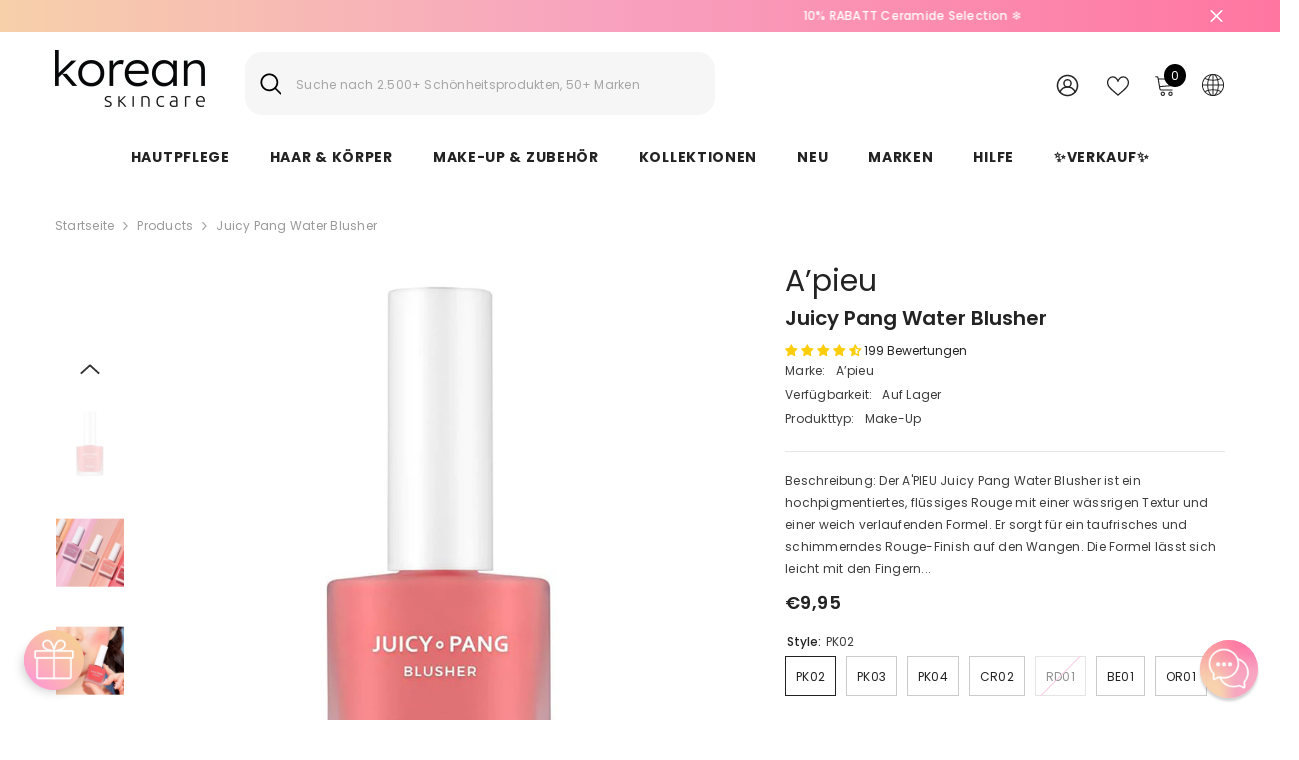

--- FILE ---
content_type: text/html; charset=utf-8
request_url: https://korean-skincare.de/products/apieu-juicy-pang-water-blusher?variant=42500982505611&section_id=template--16514467496075__main
body_size: 16794
content:
<div id="shopify-section-template--16514467496075__main" class="shopify-section"><link href="//korean-skincare.de/cdn/shop/t/2/assets/component-product.css?v=140970341831967562841716709880" rel="stylesheet" type="text/css" media="all" />
<link href="//korean-skincare.de/cdn/shop/t/2/assets/component-price.css?v=39994775429705471691716709880" rel="stylesheet" type="text/css" media="all" />
<link href="//korean-skincare.de/cdn/shop/t/2/assets/component-badge.css?v=58385199191654577521716709879" rel="stylesheet" type="text/css" media="all" />
<link href="//korean-skincare.de/cdn/shop/t/2/assets/component-rte.css?v=82502160534158932881716709880" rel="stylesheet" type="text/css" media="all" />
<link href="//korean-skincare.de/cdn/shop/t/2/assets/component-share.css?v=23553761141326501681716709880" rel="stylesheet" type="text/css" media="all" />
<link href="//korean-skincare.de/cdn/shop/t/2/assets/component-tab.css?v=140244687997670630881716709881" rel="stylesheet" type="text/css" media="all" />
<link href="//korean-skincare.de/cdn/shop/t/2/assets/component-product-form.css?v=22444863787356217611716709880" rel="stylesheet" type="text/css" media="all" />
<link href="//korean-skincare.de/cdn/shop/t/2/assets/component-grid.css?v=14116691739327510611716709879" rel="stylesheet" type="text/css" media="all" />




    <style type="text/css">
    #ProductSection-template--16514467496075__main .productView-thumbnail .productView-thumbnail-link:after{
        padding-bottom: 148%;
    }

    #ProductSection-template--16514467496075__main .cursor-wrapper .counter {
        color: #191919;
    }

    #ProductSection-template--16514467496075__main .cursor-wrapper .counter #count-image:before {
        background-color: #191919;
    }

    #ProductSection-template--16514467496075__main .custom-cursor__inner .arrow:before,
    #ProductSection-template--16514467496075__main .custom-cursor__inner .arrow:after {
        background-color: #000000;
    }

    #ProductSection-template--16514467496075__main .tabs-contents .toggleLink,
    #ProductSection-template--16514467496075__main .tabs .tab .tab-title {
        font-size: 18px;
        font-weight: 600;
        text-transform: none;
        padding-top: 15px;
        padding-bottom: 15px;
    }

    

    

    @media (max-width: 1024px) {
        
    }

    @media (max-width: 550px) {
        #ProductSection-template--16514467496075__main .tabs-contents .toggleLink,
        #ProductSection-template--16514467496075__main .tabs .tab .tab-title {
            font-size: 16px;
        }
    }

    @media (max-width: 767px) {
        #ProductSection-template--16514467496075__main {
            padding-top: 0px;
            padding-bottom: 0px;
        }
        
        
        
    }

    @media (min-width: 1025px) {
        
    }

    @media (min-width: 768px) and (max-width: 1199px) {
        #ProductSection-template--16514467496075__main {
            padding-top: 0px;
            padding-bottom: 0px;
        }
    }

    @media (min-width: 1200px) {
        #ProductSection-template--16514467496075__main {
            padding-top: 0px;
            padding-bottom: 0px;
        }
    }
</style>
<script>
    window.product_inven_array_7462527991947 = {
        
            '42500982505611': '94',
        
            '42500982538379': '112',
        
            '42500982571147': '142',
        
            '42500982603915': '72',
        
            '42500982636683': '0',
        
            '42500982669451': '33',
        
            '42500982734987': '65',
        
    };

    window.selling_array_7462527991947 = {
        
            '42500982505611': 'deny',
        
            '42500982538379': 'deny',
        
            '42500982571147': 'deny',
        
            '42500982603915': 'deny',
        
            '42500982636683': 'deny',
        
            '42500982669451': 'deny',
        
            '42500982734987': 'deny',
        
    };

    window.subtotal = {
        show: true,
        style: 1,
        text: `Add To Cart - [value]`
    };
  
    window.variant_image_group = 'false';
  
</script><link rel="stylesheet" href="//korean-skincare.de/cdn/shop/t/2/assets/component-fancybox.css?v=162524859697928915511716709879" media="print" onload="this.media='all'">
    <noscript><link href="//korean-skincare.de/cdn/shop/t/2/assets/component-fancybox.css?v=162524859697928915511716709879" rel="stylesheet" type="text/css" media="all" /></noscript><div class="vertical product-details product-default" data-section-id="template--16514467496075__main" data-section-type="product" id="ProductSection-template--16514467496075__main" data-has-combo="false" data-image-opo>
    
<div class="productView-moreItem moreItem-breadcrumb "
            style="--spacing-top: 10px;
            --spacing-bottom: 20px;
            --spacing-top-mb: 0px;
            --spacing-bottom-mb: 0px;
            --breadcrumb-bg:rgba(0,0,0,0);
            --breadcrumb-mb-bg: #f6f6f6;
            "
        >
            
                <div class="breadcrumb-bg">
            
                <div class="container">
                    

<link href="//korean-skincare.de/cdn/shop/t/2/assets/component-breadcrumb.css?v=52052498594031376181716709879" rel="stylesheet" type="text/css" media="all" /><breadcrumb-component class="breadcrumb-container style--line_clamp_1" data-collection-title="" data-collection-all="/collections/all">
        <nav class="breadcrumb breadcrumb-left" role="navigation" aria-label="breadcrumbs">
        <a class="link home-link" href="/">Startseite</a><span class="separate" aria-hidden="true"><svg xmlns="http://www.w3.org/2000/svg" viewBox="0 0 24 24"><path d="M 7.75 1.34375 L 6.25 2.65625 L 14.65625 12 L 6.25 21.34375 L 7.75 22.65625 L 16.75 12.65625 L 17.34375 12 L 16.75 11.34375 Z"></path></svg></span>
                <span>Juicy Pang Water Blusher</span><span class="observe-element" style="width: 1px; height: 1px; background: transparent; display: inline-block; flex-shrink: 0;"></span>
        </nav>
    </breadcrumb-component>
    <script type="text/javascript">
        if (typeof breadcrumbComponentDeclare == 'undefined') {
            class BreadcrumbComponent extends HTMLElement {
                constructor() {
                    super();
                    this.firstPostCollection();
                    this.getCollection();
                }

                connectedCallback() {
                    this.firstLink = this.querySelector('.link.home-link')
                    this.lastLink = this.querySelector('.observe-element')
                    this.classList.add('initialized');
                    this.initObservers();
                }

                static createHandler(position = 'first', breadcrumb = null) {
                    const handler = (entries, observer) => {
                        entries.forEach(entry => {
                            if (breadcrumb == null) return observer.disconnect();
                            if (entry.isIntersecting ) {
                                breadcrumb.classList.add(`disable-${position}`);
                            } else {
                                breadcrumb.classList.remove(`disable-${position}`);
                            }
                        })
                    }
                    return handler;
                }

                initObservers() {
                    const scrollToFirstHandler = BreadcrumbComponent.createHandler('first', this);
                    const scrollToLastHandler = BreadcrumbComponent.createHandler('last', this);
                    
                    this.scrollToFirstObserver = new IntersectionObserver(scrollToFirstHandler, { threshold: 1 });
                    this.scrollToLastObserver = new IntersectionObserver(scrollToLastHandler, { threshold: 0.6 });

                    this.scrollToFirstObserver.observe(this.firstLink);
                    this.scrollToLastObserver.observe(this.lastLink);
                }

                firstPostCollection() {
                    if (!document.body.matches('.template-collection')) return;
                    this.postCollection(true);
                    this.checkCollection();
                }

                postCollection(showCollection) {
                    const title = this.dataset.collectionTitle ? this.dataset.collectionTitle : "Products";
                    let collection = {name: title, url: window.location.pathname, show: showCollection};
                    localStorage.setItem('_breadcrumb_collection', JSON.stringify(collection));
                }

                checkCollection() {
                    document.addEventListener("click", (event) => {
                        const target = event.target;
                        if (!target.matches('.card-link')) return;
                        target.closest('.shopify-section[id*="product-grid"]') == null ? this.postCollection(false) : this.postCollection(true);
                    });
                }

                getCollection() {
                    if (!document.body.matches('.template-product')) return;
                    const collection = JSON.parse(localStorage.getItem('_breadcrumb_collection'));
                    let checkCollection = document.referrer.indexOf('/collections/') !== -1 && (new URL(document.referrer)).pathname == collection.url && collection && collection.show ? true : false;
                    const breadcrumb = `<a class="breadcrumb-collection animate--text" href="${checkCollection ? collection.url : this.dataset.collectionAll}">${checkCollection ? collection.name : "Products"}</a><span class="separate animate--text" aria-hidden="true"><svg xmlns="http://www.w3.org/2000/svg" viewBox="0 0 24 24"><path d="M 7.75 1.34375 L 6.25 2.65625 L 14.65625 12 L 6.25 21.34375 L 7.75 22.65625 L 16.75 12.65625 L 17.34375 12 L 16.75 11.34375 Z"></path></svg></span>`;
                    this.querySelectorAll('.separate')[0]?.insertAdjacentHTML("afterend", breadcrumb);
                }
            }   

            window.addEventListener('load', () => {
                customElements.define('breadcrumb-component', BreadcrumbComponent);
            })

            var breadcrumbComponentDeclare = BreadcrumbComponent;
        }
    </script>
                </div>
            
                </div>
            
        </div>
    
    <div class="container productView-container">
        <div class="productView halo-productView layout-1 positionMainImage--left productView-sticky" data-product-handle="apieu-juicy-pang-water-blusher"><div class="productView-top">
                    <div class="halo-productView-left productView-images clearfix" data-image-gallery><div class="cursor-wrapper handleMouseLeave">
                                <div class="custom-cursor custom-cursor__outer">
                                    <div class="custom-cursor custom-cursor__inner">
                                        <span class="arrow arrow-bar fadeIn"></span>
                                    </div>
                                </div>
                            </div><div class="productView-images-wrapper" data-video-popup>
                            <div class="productView-image-wrapper"><p class="hidden dung--995 dung--995 dung--true"></p>
<div class="productView-nav style-1 image-fit-unset" 
                                    data-image-gallery-main
                                    data-arrows-desk="false"
                                    data-arrows-mobi="true"
                                    data-counter-mobi="true"
                                    data-media-count="13"
                                ><div class="productView-image productView-image-adapt fit-unset" data-index="1">
                                                    <div class="productView-img-container product-single__media" data-media-id="64697319915896"
                                                        
                                                    >
                                                        <div 
                                                            class="media" 
                                                             
                                                             data-fancybox="images" href="//korean-skincare.de/cdn/shop/files/Korean-Skincare-Official_c4d73c31-4e68-4ef7-9757-751baf8deee8.jpg?v=1753167916" 
                                                        >
                                                            <img id="product-featured-image-64697319915896"
                                                                srcset="//korean-skincare.de/cdn/shop/files/Korean-Skincare-Official_c4d73c31-4e68-4ef7-9757-751baf8deee8.jpg?v=1753167916"
                                                                src="//korean-skincare.de/cdn/shop/files/Korean-Skincare-Official_c4d73c31-4e68-4ef7-9757-751baf8deee8.jpg?v=1753167916"
                                                                data-src="//korean-skincare.de/cdn/shop/files/Korean-Skincare-Official_c4d73c31-4e68-4ef7-9757-751baf8deee8.jpg?v=1753167916"
                                                                alt=""
                                                                sizes="(min-width: 2000px) 1500px, (min-width: 1200px) 1200px, (min-width: 768px) calc((100vw - 30px) / 2), calc(100vw - 20px)"
                                                                width="800"
                                                                height="800"
                                                                data-sizes="auto"
                                                                data-main-image
                                                                data-index="1"
                                                                data-cursor-image
                                                                
                                                            /></div>
                                                    </div>
                                                </div><div class="productView-image productView-image-adapt fit-unset" data-index="2">
                                                    <div class="productView-img-container product-single__media" data-media-id="64697319948664"
                                                        
                                                    >
                                                        <div 
                                                            class="media" 
                                                             
                                                             data-fancybox="images" href="//korean-skincare.de/cdn/shop/files/43252726_249623872579359_52998756500672874571_n.jpg?v=1753167916" 
                                                        >
                                                            <img id="product-featured-image-64697319948664"
                                                                data-srcset="//korean-skincare.de/cdn/shop/files/43252726_249623872579359_52998756500672874571_n.jpg?v=1753167916"
                                                                
                                                                data-src="//korean-skincare.de/cdn/shop/files/43252726_249623872579359_52998756500672874571_n.jpg?v=1753167916"
                                                                alt=""
                                                                sizes="(min-width: 2000px) 1500px, (min-width: 1200px) 1200px, (min-width: 768px) calc((100vw - 30px) / 2), calc(100vw - 20px)"
                                                                width="800"
                                                                height="800"
                                                                data-sizes="auto"
                                                                data-main-image
                                                                data-index="2"
                                                                data-cursor-image
                                                                class="lazyload" loading="lazy"
                                                            /><span class="data-lazy-loading"></span></div>
                                                    </div>
                                                </div><div class="productView-image productView-image-adapt fit-unset" data-index="3">
                                                    <div class="productView-img-container product-single__media" data-media-id="64697319981432"
                                                        
                                                    >
                                                        <div 
                                                            class="media" 
                                                             
                                                             data-fancybox="images" href="//korean-skincare.de/cdn/shop/files/84613537_192320968678627_906535055705844209_n-2.jpg?v=1753167916" 
                                                        >
                                                            <img id="product-featured-image-64697319981432"
                                                                data-srcset="//korean-skincare.de/cdn/shop/files/84613537_192320968678627_906535055705844209_n-2.jpg?v=1753167916"
                                                                
                                                                data-src="//korean-skincare.de/cdn/shop/files/84613537_192320968678627_906535055705844209_n-2.jpg?v=1753167916"
                                                                alt=""
                                                                sizes="(min-width: 2000px) 1500px, (min-width: 1200px) 1200px, (min-width: 768px) calc((100vw - 30px) / 2), calc(100vw - 20px)"
                                                                width="800"
                                                                height="800"
                                                                data-sizes="auto"
                                                                data-main-image
                                                                data-index="3"
                                                                data-cursor-image
                                                                class="lazyload" loading="lazy"
                                                            /><span class="data-lazy-loading"></span></div>
                                                    </div>
                                                </div><div class="productView-image productView-image-adapt fit-unset" data-index="4">
                                                    <div class="productView-img-container product-single__media" data-media-id="64697320014200"
                                                        
                                                    >
                                                        <div 
                                                            class="media" 
                                                             
                                                             data-fancybox="images" href="//korean-skincare.de/cdn/shop/files/JPWB_42a98948-63f8-4507-afa7-5303b4791ee3.jpg?v=1753167917" 
                                                        >
                                                            <img id="product-featured-image-64697320014200"
                                                                data-srcset="//korean-skincare.de/cdn/shop/files/JPWB_42a98948-63f8-4507-afa7-5303b4791ee3.jpg?v=1753167917"
                                                                
                                                                data-src="//korean-skincare.de/cdn/shop/files/JPWB_42a98948-63f8-4507-afa7-5303b4791ee3.jpg?v=1753167917"
                                                                alt=""
                                                                sizes="(min-width: 2000px) 1500px, (min-width: 1200px) 1200px, (min-width: 768px) calc((100vw - 30px) / 2), calc(100vw - 20px)"
                                                                width="800"
                                                                height="800"
                                                                data-sizes="auto"
                                                                data-main-image
                                                                data-index="4"
                                                                data-cursor-image
                                                                class="lazyload" loading="lazy"
                                                            /><span class="data-lazy-loading"></span></div>
                                                    </div>
                                                </div><div class="productView-image productView-image-adapt fit-unset" data-index="5">
                                                    <div class="productView-img-container product-single__media" data-media-id="64697320046968"
                                                        
                                                    >
                                                        <div 
                                                            class="media" 
                                                             
                                                             data-fancybox="images" href="//korean-skincare.de/cdn/shop/files/apieujuicypangwaterblusher3.jpg?v=1753167916" 
                                                        >
                                                            <img id="product-featured-image-64697320046968"
                                                                data-srcset="//korean-skincare.de/cdn/shop/files/apieujuicypangwaterblusher3.jpg?v=1753167916"
                                                                
                                                                data-src="//korean-skincare.de/cdn/shop/files/apieujuicypangwaterblusher3.jpg?v=1753167916"
                                                                alt="apieu Juicy-Pang Water Blusher - Korean-Skincare"
                                                                sizes="(min-width: 2000px) 1500px, (min-width: 1200px) 1200px, (min-width: 768px) calc((100vw - 30px) / 2), calc(100vw - 20px)"
                                                                width="800"
                                                                height="800"
                                                                data-sizes="auto"
                                                                data-main-image
                                                                data-index="5"
                                                                data-cursor-image
                                                                class="lazyload" loading="lazy"
                                                            /><span class="data-lazy-loading"></span></div>
                                                    </div>
                                                </div><div class="productView-image productView-image-adapt fit-unset" data-index="6">
                                                    <div class="productView-img-container product-single__media" data-media-id="64697320079736"
                                                        
                                                    >
                                                        <div 
                                                            class="media" 
                                                             
                                                             data-fancybox="images" href="//korean-skincare.de/cdn/shop/files/JPWB2_77182353-ed81-40e1-940b-b697f92612af.jpg?v=1753167918" 
                                                        >
                                                            <img id="product-featured-image-64697320079736"
                                                                data-srcset="//korean-skincare.de/cdn/shop/files/JPWB2_77182353-ed81-40e1-940b-b697f92612af.jpg?v=1753167918"
                                                                
                                                                data-src="//korean-skincare.de/cdn/shop/files/JPWB2_77182353-ed81-40e1-940b-b697f92612af.jpg?v=1753167918"
                                                                alt=""
                                                                sizes="(min-width: 2000px) 1500px, (min-width: 1200px) 1200px, (min-width: 768px) calc((100vw - 30px) / 2), calc(100vw - 20px)"
                                                                width="750"
                                                                height="750"
                                                                data-sizes="auto"
                                                                data-main-image
                                                                data-index="6"
                                                                data-cursor-image
                                                                class="lazyload" loading="lazy"
                                                            /><span class="data-lazy-loading"></span></div>
                                                    </div>
                                                </div><div class="productView-image productView-image-adapt fit-unset" data-index="7">
                                                    <div class="productView-img-container product-single__media" data-media-id="64697320112504"
                                                        
                                                    >
                                                        <div 
                                                            class="media" 
                                                             
                                                             data-fancybox="images" href="//korean-skincare.de/cdn/shop/files/PK02_9fd66b3a-5e2c-4823-ae5d-0a672739740d.jpg?v=1753167916" 
                                                        >
                                                            <img id="product-featured-image-64697320112504"
                                                                data-srcset="//korean-skincare.de/cdn/shop/files/PK02_9fd66b3a-5e2c-4823-ae5d-0a672739740d.jpg?v=1753167916"
                                                                
                                                                data-src="//korean-skincare.de/cdn/shop/files/PK02_9fd66b3a-5e2c-4823-ae5d-0a672739740d.jpg?v=1753167916"
                                                                alt=""
                                                                sizes="(min-width: 2000px) 1500px, (min-width: 1200px) 1200px, (min-width: 768px) calc((100vw - 30px) / 2), calc(100vw - 20px)"
                                                                width="800"
                                                                height="800"
                                                                data-sizes="auto"
                                                                data-main-image
                                                                data-index="7"
                                                                data-cursor-image
                                                                class="lazyload" loading="lazy"
                                                            /><span class="data-lazy-loading"></span></div>
                                                    </div>
                                                </div><div class="productView-image productView-image-adapt fit-unset" data-index="8">
                                                    <div class="productView-img-container product-single__media" data-media-id="64697320145272"
                                                        
                                                    >
                                                        <div 
                                                            class="media" 
                                                             
                                                             data-fancybox="images" href="//korean-skincare.de/cdn/shop/files/Korean-Skincare-Official-PK04.jpg?v=1753167916" 
                                                        >
                                                            <img id="product-featured-image-64697320145272"
                                                                data-srcset="//korean-skincare.de/cdn/shop/files/Korean-Skincare-Official-PK04.jpg?v=1753167916"
                                                                
                                                                data-src="//korean-skincare.de/cdn/shop/files/Korean-Skincare-Official-PK04.jpg?v=1753167916"
                                                                alt=""
                                                                sizes="(min-width: 2000px) 1500px, (min-width: 1200px) 1200px, (min-width: 768px) calc((100vw - 30px) / 2), calc(100vw - 20px)"
                                                                width="800"
                                                                height="800"
                                                                data-sizes="auto"
                                                                data-main-image
                                                                data-index="8"
                                                                data-cursor-image
                                                                class="lazyload" loading="lazy"
                                                            /><span class="data-lazy-loading"></span></div>
                                                    </div>
                                                </div><div class="productView-image productView-image-adapt fit-unset" data-index="9">
                                                    <div class="productView-img-container product-single__media" data-media-id="64697320178040"
                                                        
                                                    >
                                                        <div 
                                                            class="media" 
                                                             
                                                             data-fancybox="images" href="//korean-skincare.de/cdn/shop/files/PK03.jpg?v=1753167916" 
                                                        >
                                                            <img id="product-featured-image-64697320178040"
                                                                data-srcset="//korean-skincare.de/cdn/shop/files/PK03.jpg?v=1753167916"
                                                                
                                                                data-src="//korean-skincare.de/cdn/shop/files/PK03.jpg?v=1753167916"
                                                                alt=""
                                                                sizes="(min-width: 2000px) 1500px, (min-width: 1200px) 1200px, (min-width: 768px) calc((100vw - 30px) / 2), calc(100vw - 20px)"
                                                                width="800"
                                                                height="800"
                                                                data-sizes="auto"
                                                                data-main-image
                                                                data-index="9"
                                                                data-cursor-image
                                                                class="lazyload" loading="lazy"
                                                            /><span class="data-lazy-loading"></span></div>
                                                    </div>
                                                </div><div class="productView-image productView-image-adapt fit-unset" data-index="10">
                                                    <div class="productView-img-container product-single__media" data-media-id="64697320210808"
                                                        
                                                    >
                                                        <div 
                                                            class="media" 
                                                             
                                                             data-fancybox="images" href="//korean-skincare.de/cdn/shop/files/CR02.jpg?v=1753167916" 
                                                        >
                                                            <img id="product-featured-image-64697320210808"
                                                                data-srcset="//korean-skincare.de/cdn/shop/files/CR02.jpg?v=1753167916"
                                                                
                                                                data-src="//korean-skincare.de/cdn/shop/files/CR02.jpg?v=1753167916"
                                                                alt=""
                                                                sizes="(min-width: 2000px) 1500px, (min-width: 1200px) 1200px, (min-width: 768px) calc((100vw - 30px) / 2), calc(100vw - 20px)"
                                                                width="800"
                                                                height="800"
                                                                data-sizes="auto"
                                                                data-main-image
                                                                data-index="10"
                                                                data-cursor-image
                                                                class="lazyload" loading="lazy"
                                                            /><span class="data-lazy-loading"></span></div>
                                                    </div>
                                                </div><div class="productView-image productView-image-adapt fit-unset" data-index="11">
                                                    <div class="productView-img-container product-single__media" data-media-id="64697320243576"
                                                        
                                                    >
                                                        <div 
                                                            class="media" 
                                                             
                                                             data-fancybox="images" href="//korean-skincare.de/cdn/shop/files/RD01_fcb2e3d2-b500-4acd-8f92-969fd5c18130.jpg?v=1753167916" 
                                                        >
                                                            <img id="product-featured-image-64697320243576"
                                                                data-srcset="//korean-skincare.de/cdn/shop/files/RD01_fcb2e3d2-b500-4acd-8f92-969fd5c18130.jpg?v=1753167916"
                                                                
                                                                data-src="//korean-skincare.de/cdn/shop/files/RD01_fcb2e3d2-b500-4acd-8f92-969fd5c18130.jpg?v=1753167916"
                                                                alt=""
                                                                sizes="(min-width: 2000px) 1500px, (min-width: 1200px) 1200px, (min-width: 768px) calc((100vw - 30px) / 2), calc(100vw - 20px)"
                                                                width="800"
                                                                height="800"
                                                                data-sizes="auto"
                                                                data-main-image
                                                                data-index="11"
                                                                data-cursor-image
                                                                class="lazyload" loading="lazy"
                                                            /><span class="data-lazy-loading"></span></div>
                                                    </div>
                                                </div><div class="productView-image productView-image-adapt fit-unset" data-index="12">
                                                    <div class="productView-img-container product-single__media" data-media-id="64697320276344"
                                                        
                                                    >
                                                        <div 
                                                            class="media" 
                                                             
                                                             data-fancybox="images" href="//korean-skincare.de/cdn/shop/files/BE01_1fe2d8aa-e530-4e59-b839-5bf06dd3a05a.jpg?v=1753167916" 
                                                        >
                                                            <img id="product-featured-image-64697320276344"
                                                                data-srcset="//korean-skincare.de/cdn/shop/files/BE01_1fe2d8aa-e530-4e59-b839-5bf06dd3a05a.jpg?v=1753167916"
                                                                
                                                                data-src="//korean-skincare.de/cdn/shop/files/BE01_1fe2d8aa-e530-4e59-b839-5bf06dd3a05a.jpg?v=1753167916"
                                                                alt=""
                                                                sizes="(min-width: 2000px) 1500px, (min-width: 1200px) 1200px, (min-width: 768px) calc((100vw - 30px) / 2), calc(100vw - 20px)"
                                                                width="800"
                                                                height="800"
                                                                data-sizes="auto"
                                                                data-main-image
                                                                data-index="12"
                                                                data-cursor-image
                                                                class="lazyload" loading="lazy"
                                                            /><span class="data-lazy-loading"></span></div>
                                                    </div>
                                                </div><div class="productView-image productView-image-adapt fit-unset" data-index="13">
                                                    <div class="productView-img-container product-single__media" data-media-id="64697320309112"
                                                        
                                                    >
                                                        <div 
                                                            class="media" 
                                                             
                                                             data-fancybox="images" href="//korean-skincare.de/cdn/shop/files/OR01_ac093fd1-01df-41c7-829f-05eaf8ce3503.jpg?v=1753167916" 
                                                        >
                                                            <img id="product-featured-image-64697320309112"
                                                                data-srcset="//korean-skincare.de/cdn/shop/files/OR01_ac093fd1-01df-41c7-829f-05eaf8ce3503.jpg?v=1753167916"
                                                                
                                                                data-src="//korean-skincare.de/cdn/shop/files/OR01_ac093fd1-01df-41c7-829f-05eaf8ce3503.jpg?v=1753167916"
                                                                alt=""
                                                                sizes="(min-width: 2000px) 1500px, (min-width: 1200px) 1200px, (min-width: 768px) calc((100vw - 30px) / 2), calc(100vw - 20px)"
                                                                width="800"
                                                                height="800"
                                                                data-sizes="auto"
                                                                data-main-image
                                                                data-index="13"
                                                                data-cursor-image
                                                                class="lazyload" loading="lazy"
                                                            /><span class="data-lazy-loading"></span></div>
                                                    </div>
                                                </div></div><div class="productView-videoPopup"></div><div class="productView-iconZoom">
                                        <svg  class="icon icon-zoom-1" xmlns="http://www.w3.org/2000/svg" aria-hidden="true" focusable="false" role="presentation" viewBox="0 0 448 512"><path d="M416 176V86.63L246.6 256L416 425.4V336c0-8.844 7.156-16 16-16s16 7.156 16 16v128c0 8.844-7.156 16-16 16h-128c-8.844 0-16-7.156-16-16s7.156-16 16-16h89.38L224 278.6L54.63 448H144C152.8 448 160 455.2 160 464S152.8 480 144 480h-128C7.156 480 0 472.8 0 464v-128C0 327.2 7.156 320 16 320S32 327.2 32 336v89.38L201.4 256L32 86.63V176C32 184.8 24.84 192 16 192S0 184.8 0 176v-128C0 39.16 7.156 32 16 32h128C152.8 32 160 39.16 160 48S152.8 64 144 64H54.63L224 233.4L393.4 64H304C295.2 64 288 56.84 288 48S295.2 32 304 32h128C440.8 32 448 39.16 448 48v128C448 184.8 440.8 192 432 192S416 184.8 416 176z"></path></svg>
                                    </div></div><div class="productView-thumbnail-wrapper">
                                    <div class="productView-for clearfix" data-max-thumbnail-to-show="4"><div class="productView-thumbnail" data-media-id="template--16514467496075__main-64697319915896">
                                                        <div class="productView-thumbnail-link" data-image="//korean-skincare.de/cdn/shop/files/Korean-Skincare-Official_c4d73c31-4e68-4ef7-9757-751baf8deee8_large.jpg?v=1753167916">
                                                            <img srcset="//korean-skincare.de/cdn/shop/files/Korean-Skincare-Official_c4d73c31-4e68-4ef7-9757-751baf8deee8_compact.jpg?v=1753167916" src="//korean-skincare.de/cdn/shop/files/Korean-Skincare-Official_c4d73c31-4e68-4ef7-9757-751baf8deee8_compact.jpg?v=1753167916" alt="Juicy Pang Water Blusher"  /></div>
                                                    </div><div class="productView-thumbnail" data-media-id="template--16514467496075__main-64697319948664">
                                                        <div class="productView-thumbnail-link" data-image="//korean-skincare.de/cdn/shop/files/43252726_249623872579359_52998756500672874571_n_large.jpg?v=1753167916">
                                                            <img srcset="//korean-skincare.de/cdn/shop/files/43252726_249623872579359_52998756500672874571_n_compact.jpg?v=1753167916" src="//korean-skincare.de/cdn/shop/files/43252726_249623872579359_52998756500672874571_n_compact.jpg?v=1753167916" alt="Juicy Pang Water Blusher"  /></div>
                                                    </div><div class="productView-thumbnail" data-media-id="template--16514467496075__main-64697319981432">
                                                        <div class="productView-thumbnail-link" data-image="//korean-skincare.de/cdn/shop/files/84613537_192320968678627_906535055705844209_n-2_large.jpg?v=1753167916">
                                                            <img srcset="//korean-skincare.de/cdn/shop/files/84613537_192320968678627_906535055705844209_n-2_compact.jpg?v=1753167916" src="//korean-skincare.de/cdn/shop/files/84613537_192320968678627_906535055705844209_n-2_compact.jpg?v=1753167916" alt="Juicy Pang Water Blusher"  /></div>
                                                    </div><div class="productView-thumbnail" data-media-id="template--16514467496075__main-64697320014200">
                                                        <div class="productView-thumbnail-link" data-image="//korean-skincare.de/cdn/shop/files/JPWB_42a98948-63f8-4507-afa7-5303b4791ee3_large.jpg?v=1753167917">
                                                            <img srcset="//korean-skincare.de/cdn/shop/files/JPWB_42a98948-63f8-4507-afa7-5303b4791ee3_compact.jpg?v=1753167917" src="//korean-skincare.de/cdn/shop/files/JPWB_42a98948-63f8-4507-afa7-5303b4791ee3_compact.jpg?v=1753167917" alt="Juicy Pang Water Blusher"  /></div>
                                                    </div><div class="productView-thumbnail" data-media-id="template--16514467496075__main-64697320046968">
                                                        <div class="productView-thumbnail-link" data-image="//korean-skincare.de/cdn/shop/files/apieujuicypangwaterblusher3_large.jpg?v=1753167916">
                                                            <img data-srcset="//korean-skincare.de/cdn/shop/files/apieujuicypangwaterblusher3_compact.jpg?v=1753167916"  alt="apieu Juicy-Pang Water Blusher - Korean-Skincare" class="lazyload" loading="lazy" /><span class="data-lazy-loading"></span></div>
                                                    </div><div class="productView-thumbnail" data-media-id="template--16514467496075__main-64697320079736">
                                                        <div class="productView-thumbnail-link" data-image="//korean-skincare.de/cdn/shop/files/JPWB2_77182353-ed81-40e1-940b-b697f92612af_large.jpg?v=1753167918">
                                                            <img data-srcset="//korean-skincare.de/cdn/shop/files/JPWB2_77182353-ed81-40e1-940b-b697f92612af_compact.jpg?v=1753167918"  alt="Juicy Pang Water Blusher" class="lazyload" loading="lazy" /><span class="data-lazy-loading"></span></div>
                                                    </div><div class="productView-thumbnail" data-media-id="template--16514467496075__main-64697320112504">
                                                        <div class="productView-thumbnail-link" data-image="//korean-skincare.de/cdn/shop/files/PK02_9fd66b3a-5e2c-4823-ae5d-0a672739740d_large.jpg?v=1753167916">
                                                            <img data-srcset="//korean-skincare.de/cdn/shop/files/PK02_9fd66b3a-5e2c-4823-ae5d-0a672739740d_compact.jpg?v=1753167916"  alt="Juicy Pang Water Blusher" class="lazyload" loading="lazy" /><span class="data-lazy-loading"></span></div>
                                                    </div><div class="productView-thumbnail" data-media-id="template--16514467496075__main-64697320145272">
                                                        <div class="productView-thumbnail-link" data-image="//korean-skincare.de/cdn/shop/files/Korean-Skincare-Official-PK04_large.jpg?v=1753167916">
                                                            <img data-srcset="//korean-skincare.de/cdn/shop/files/Korean-Skincare-Official-PK04_compact.jpg?v=1753167916"  alt="Juicy Pang Water Blusher" class="lazyload" loading="lazy" /><span class="data-lazy-loading"></span></div>
                                                    </div><div class="productView-thumbnail" data-media-id="template--16514467496075__main-64697320178040">
                                                        <div class="productView-thumbnail-link" data-image="//korean-skincare.de/cdn/shop/files/PK03_large.jpg?v=1753167916">
                                                            <img data-srcset="//korean-skincare.de/cdn/shop/files/PK03_compact.jpg?v=1753167916"  alt="Juicy Pang Water Blusher" class="lazyload" loading="lazy" /><span class="data-lazy-loading"></span></div>
                                                    </div><div class="productView-thumbnail" data-media-id="template--16514467496075__main-64697320210808">
                                                        <div class="productView-thumbnail-link" data-image="//korean-skincare.de/cdn/shop/files/CR02_large.jpg?v=1753167916">
                                                            <img data-srcset="//korean-skincare.de/cdn/shop/files/CR02_compact.jpg?v=1753167916"  alt="Juicy Pang Water Blusher" class="lazyload" loading="lazy" /><span class="data-lazy-loading"></span></div>
                                                    </div><div class="productView-thumbnail" data-media-id="template--16514467496075__main-64697320243576">
                                                        <div class="productView-thumbnail-link" data-image="//korean-skincare.de/cdn/shop/files/RD01_fcb2e3d2-b500-4acd-8f92-969fd5c18130_large.jpg?v=1753167916">
                                                            <img data-srcset="//korean-skincare.de/cdn/shop/files/RD01_fcb2e3d2-b500-4acd-8f92-969fd5c18130_compact.jpg?v=1753167916"  alt="Juicy Pang Water Blusher" class="lazyload" loading="lazy" /><span class="data-lazy-loading"></span></div>
                                                    </div><div class="productView-thumbnail" data-media-id="template--16514467496075__main-64697320276344">
                                                        <div class="productView-thumbnail-link" data-image="//korean-skincare.de/cdn/shop/files/BE01_1fe2d8aa-e530-4e59-b839-5bf06dd3a05a_large.jpg?v=1753167916">
                                                            <img data-srcset="//korean-skincare.de/cdn/shop/files/BE01_1fe2d8aa-e530-4e59-b839-5bf06dd3a05a_compact.jpg?v=1753167916"  alt="Juicy Pang Water Blusher" class="lazyload" loading="lazy" /><span class="data-lazy-loading"></span></div>
                                                    </div><div class="productView-thumbnail" data-media-id="template--16514467496075__main-64697320309112">
                                                        <div class="productView-thumbnail-link" data-image="//korean-skincare.de/cdn/shop/files/OR01_ac093fd1-01df-41c7-829f-05eaf8ce3503_large.jpg?v=1753167916">
                                                            <img data-srcset="//korean-skincare.de/cdn/shop/files/OR01_ac093fd1-01df-41c7-829f-05eaf8ce3503_compact.jpg?v=1753167916"  alt="Juicy Pang Water Blusher" class="lazyload" loading="lazy" /><span class="data-lazy-loading"></span></div>
                                                    </div></div>
                                </div></div>
                    </div>
                    <div class="halo-productView-right productView-details clearfix">
                        <div class="productView-product clearfix"><div class="productView-moreItem"
                                            style="--spacing-top: 0px;
                                            --spacing-bottom: 5px"
                                        >
                                            <div class="product__vendor" 
    style="--fontsize-text:30px;
    --color-title: #232323;
    --text-transform: normal" 
><a href="" title="A’pieu">A’pieu</a>
</div>
                                        </div><div class="productView-moreItem"
                                            style="--spacing-top: 0px;
                                            --spacing-bottom: 10px"
                                        >
                                            <h1 class="productView-title" style="--color-title: #232323;--fontsize-text: 20px;--fontsize-mb-text: 18px;"><span>Juicy Pang Water Blusher</span></h1>
                                        </div><div id="shopify-block-ARW56M0xkcjFaQzRFM__judge_me_reviews_preview_badge_3MfRjc" class="shopify-block shopify-app-block">
<div class='jdgm-widget jdgm-preview-badge'
    data-id='7462527991947'
    data-template='manual-installation'>
  <div style='display:none' class='jdgm-prev-badge' data-average-rating='4.56' data-number-of-reviews='199' data-number-of-questions='0'> <span class='jdgm-prev-badge__stars' data-score='4.56' tabindex='0' aria-label='4.56 stars' role='button'> <span class='jdgm-star jdgm--on'></span><span class='jdgm-star jdgm--on'></span><span class='jdgm-star jdgm--on'></span><span class='jdgm-star jdgm--on'></span><span class='jdgm-star jdgm--half'></span> </span> <span class='jdgm-prev-badge__text'> 199 reviews </span> </div>
</div>




</div>
<div class="productView-moreItem"
                                                style="--spacing-top: 0px;
                                                --spacing-bottom: 18px"
                                            >
                                                <div class="productView-info has-border-bottom" style="--color-border: #e6e6e6"><div class="productView-info-item">
            <span class="productView-info-name">
                Marke:
            </span>
            <span class="productView-info-value"><a href="" title="A’pieu">A’pieu</a>
            </span>
        </div><div class="productView-info-item" data-inventory data-stock-level="none">
            <span class="productView-info-name">
                Verfügbarkeit:
            </span>
            <span class="productView-info-value">
                

                        Auf Lager

            </span>
        </div><div class="productView-info-item">
            <span class="productView-info-name">
                Produkttyp:
            </span>
            <span class="productView-info-value">
                Make-Up
            </span>
        </div></div>
                                            </div><div class="productView-moreItem"
                                            style="--spacing-top: 0px;
                                            --spacing-bottom: 12px"
                                        >
                                            <div class="productView-desc halo-text-format" 
        style="--color-text: #3c3c3c;
        --fontsize-text: 12px"
    >
        Beschreibung: Der A'PIEU Juicy Pang Water Blusher ist ein hochpigmentiertes, flüssiges Rouge mit einer wässrigen Textur und einer weich verlaufenden Formel. Er sorgt für ein taufrisches und schimmerndes Rouge-Finish auf den Wangen. Die Formel lässt sich leicht mit den Fingern...
    </div>
                                        </div>
                                        <div class="productView-moreItem"
                                            style="--spacing-top: 0px;
                                            --spacing-bottom: 17px;
                                            --fontsize-text: 18px"
                                        >
                                            
                                                <div class="productView-price no-js-hidden clearfix" id="product-price-7462527991947"><div class="price price--medium">
    <dl><div class="price__regular"><dd class="price__last"><span class="price-item price-item--regular">€9,95</span></dd>
        </div>
        <div class="price__sale"><dd class="price__compare" data-compare="995"><s class="price-item price-item--regular">€9,95</s></dd><dd class="price__last" data-last="995"><span class="price-item price-item--sale">€9,95</span></dd></div>
        <small class="unit-price caption hidden">
            <dt class="visually-hidden">Unit price</dt>
            <dd class="price__last"><span></span><span aria-hidden="true">/</span><span class="visually-hidden">&nbsp;per&nbsp;</span><span></span></dd>
        </small>
    </dl>
</div>
</div>
                                            
                                        </div>
                                            <div class="productView-moreItem productView-moreItem-product-variant"
                                                style="--spacing-top: 0px;
                                                --spacing-bottom: 0px"
                                            ><div class="productView-options" style="--color-border: #e6e6e6" data-lang="de" data-default-lang="de"><div class="productView-variants halo-productOptions" id="product-option-7462527991947"  data-type="button"><variant-radios class="no-js-hidden product-option has-default" data-product="7462527991947" data-section="template--16514467496075__main" data-url="/products/apieu-juicy-pang-water-blusher"><fieldset class="js product-form__input clearfix" data-product-attribute="set-rectangle" data-option-index="0">
                            <legend class="form__label">
                                Style:
                                <span data-header-option>
                                    PK02
                                </span>
                            </legend><input class="product-form__radio" type="radio" id="option-7462527991947-Style-0"
                                        name="Style"
                                        value="PK02"
                                        checked
                                        
                                        data-variant-id="42500982505611"
                                    ><label class="product-form__label available" for="option-7462527991947-Style-0" data-variant-id="42500982505611">
                                            <span class="text">PK02</span>
                                        </label><input class="product-form__radio" type="radio" id="option-7462527991947-Style-1"
                                        name="Style"
                                        value="PK03"
                                        
                                        
                                        data-variant-id="42500982538379"
                                    ><label class="product-form__label available" for="option-7462527991947-Style-1" data-variant-id="42500982538379">
                                            <span class="text">PK03</span>
                                        </label><input class="product-form__radio" type="radio" id="option-7462527991947-Style-2"
                                        name="Style"
                                        value="PK04"
                                        
                                        
                                        data-variant-id="42500982571147"
                                    ><label class="product-form__label available" for="option-7462527991947-Style-2" data-variant-id="42500982571147">
                                            <span class="text">PK04</span>
                                        </label><input class="product-form__radio" type="radio" id="option-7462527991947-Style-3"
                                        name="Style"
                                        value="CR02"
                                        
                                        
                                        data-variant-id="42500982603915"
                                    ><label class="product-form__label available" for="option-7462527991947-Style-3" data-variant-id="42500982603915">
                                            <span class="text">CR02</span>
                                        </label><input class="product-form__radio" type="radio" id="option-7462527991947-Style-4"
                                        name="Style"
                                        value="RD01"
                                        
                                        
                                        data-variant-id="42500982636683"
                                    ><label class="product-form__label soldout" for="option-7462527991947-Style-4" data-variant-id="42500982636683">
                                            <span class="text">RD01</span>
                                        </label><input class="product-form__radio" type="radio" id="option-7462527991947-Style-5"
                                        name="Style"
                                        value="BE01"
                                        
                                        
                                        data-variant-id="42500982669451"
                                    ><label class="product-form__label available" for="option-7462527991947-Style-5" data-variant-id="42500982669451">
                                            <span class="text">BE01</span>
                                        </label><input class="product-form__radio" type="radio" id="option-7462527991947-Style-6"
                                        name="Style"
                                        value="OR01"
                                        
                                        
                                        data-variant-id="42500982734987"
                                    ><label class="product-form__label available" for="option-7462527991947-Style-6" data-variant-id="42500982734987">
                                            <span class="text">OR01</span>
                                        </label></fieldset><script type="application/json">
                        [{"id":42500982505611,"title":"PK02","option1":"PK02","option2":null,"option3":null,"sku":"8809530077887","requires_shipping":true,"taxable":true,"featured_image":{"id":74165223915896,"product_id":7462527991947,"position":7,"created_at":"2025-07-22T09:05:13+02:00","updated_at":"2025-07-22T09:05:16+02:00","alt":null,"width":800,"height":800,"src":"\/\/korean-skincare.de\/cdn\/shop\/files\/PK02_9fd66b3a-5e2c-4823-ae5d-0a672739740d.jpg?v=1753167916","variant_ids":[42500982505611]},"available":true,"name":"Juicy Pang Water Blusher - PK02","public_title":"PK02","options":["PK02"],"price":995,"weight":100,"compare_at_price":995,"inventory_management":"shopify","barcode":"8809530077887","featured_media":{"alt":null,"id":64697320112504,"position":7,"preview_image":{"aspect_ratio":1.0,"height":800,"width":800,"src":"\/\/korean-skincare.de\/cdn\/shop\/files\/PK02_9fd66b3a-5e2c-4823-ae5d-0a672739740d.jpg?v=1753167916"}},"requires_selling_plan":false,"selling_plan_allocations":[],"quantity_rule":{"min":1,"max":null,"increment":1}},{"id":42500982538379,"title":"PK03","option1":"PK03","option2":null,"option3":null,"sku":"8809581457355","requires_shipping":true,"taxable":true,"featured_image":{"id":74165223752056,"product_id":7462527991947,"position":9,"created_at":"2025-07-22T09:05:13+02:00","updated_at":"2025-07-22T09:05:16+02:00","alt":null,"width":800,"height":800,"src":"\/\/korean-skincare.de\/cdn\/shop\/files\/PK03.jpg?v=1753167916","variant_ids":[42500982538379]},"available":true,"name":"Juicy Pang Water Blusher - PK03","public_title":"PK03","options":["PK03"],"price":995,"weight":100,"compare_at_price":995,"inventory_management":"shopify","barcode":"8809581457355","featured_media":{"alt":null,"id":64697320178040,"position":9,"preview_image":{"aspect_ratio":1.0,"height":800,"width":800,"src":"\/\/korean-skincare.de\/cdn\/shop\/files\/PK03.jpg?v=1753167916"}},"requires_selling_plan":false,"selling_plan_allocations":[],"quantity_rule":{"min":1,"max":null,"increment":1}},{"id":42500982571147,"title":"PK04","option1":"PK04","option2":null,"option3":null,"sku":"AP24774354374","requires_shipping":true,"taxable":true,"featured_image":{"id":74165224145272,"product_id":7462527991947,"position":8,"created_at":"2025-07-22T09:05:13+02:00","updated_at":"2025-07-22T09:05:16+02:00","alt":null,"width":800,"height":800,"src":"\/\/korean-skincare.de\/cdn\/shop\/files\/Korean-Skincare-Official-PK04.jpg?v=1753167916","variant_ids":[42500982571147]},"available":true,"name":"Juicy Pang Water Blusher - PK04","public_title":"PK04","options":["PK04"],"price":995,"weight":100,"compare_at_price":995,"inventory_management":"shopify","barcode":"8809581457379","featured_media":{"alt":null,"id":64697320145272,"position":8,"preview_image":{"aspect_ratio":1.0,"height":800,"width":800,"src":"\/\/korean-skincare.de\/cdn\/shop\/files\/Korean-Skincare-Official-PK04.jpg?v=1753167916"}},"requires_selling_plan":false,"selling_plan_allocations":[],"quantity_rule":{"min":1,"max":null,"increment":1}},{"id":42500982603915,"title":"CR02","option1":"CR02","option2":null,"option3":null,"sku":"8809581457386","requires_shipping":true,"taxable":true,"featured_image":{"id":74165223784824,"product_id":7462527991947,"position":10,"created_at":"2025-07-22T09:05:13+02:00","updated_at":"2025-07-22T09:05:16+02:00","alt":null,"width":800,"height":800,"src":"\/\/korean-skincare.de\/cdn\/shop\/files\/CR02.jpg?v=1753167916","variant_ids":[42500982603915]},"available":true,"name":"Juicy Pang Water Blusher - CR02","public_title":"CR02","options":["CR02"],"price":995,"weight":100,"compare_at_price":995,"inventory_management":"shopify","barcode":"8809581457386","featured_media":{"alt":null,"id":64697320210808,"position":10,"preview_image":{"aspect_ratio":1.0,"height":800,"width":800,"src":"\/\/korean-skincare.de\/cdn\/shop\/files\/CR02.jpg?v=1753167916"}},"requires_selling_plan":false,"selling_plan_allocations":[],"quantity_rule":{"min":1,"max":null,"increment":1}},{"id":42500982636683,"title":"RD01","option1":"RD01","option2":null,"option3":null,"sku":"AP7684654357","requires_shipping":true,"taxable":true,"featured_image":{"id":74165223817592,"product_id":7462527991947,"position":11,"created_at":"2025-07-22T09:05:14+02:00","updated_at":"2025-07-22T09:05:16+02:00","alt":null,"width":800,"height":800,"src":"\/\/korean-skincare.de\/cdn\/shop\/files\/RD01_fcb2e3d2-b500-4acd-8f92-969fd5c18130.jpg?v=1753167916","variant_ids":[42500982636683]},"available":false,"name":"Juicy Pang Water Blusher - RD01","public_title":"RD01","options":["RD01"],"price":995,"weight":100,"compare_at_price":995,"inventory_management":"shopify","barcode":"RD000001","featured_media":{"alt":null,"id":64697320243576,"position":11,"preview_image":{"aspect_ratio":1.0,"height":800,"width":800,"src":"\/\/korean-skincare.de\/cdn\/shop\/files\/RD01_fcb2e3d2-b500-4acd-8f92-969fd5c18130.jpg?v=1753167916"}},"requires_selling_plan":false,"selling_plan_allocations":[],"quantity_rule":{"min":1,"max":null,"increment":1}},{"id":42500982669451,"title":"BE01","option1":"BE01","option2":null,"option3":null,"sku":"548784864616","requires_shipping":true,"taxable":true,"featured_image":{"id":74165224243576,"product_id":7462527991947,"position":12,"created_at":"2025-07-22T09:05:14+02:00","updated_at":"2025-07-22T09:05:16+02:00","alt":null,"width":800,"height":800,"src":"\/\/korean-skincare.de\/cdn\/shop\/files\/BE01_1fe2d8aa-e530-4e59-b839-5bf06dd3a05a.jpg?v=1753167916","variant_ids":[42500982669451]},"available":true,"name":"Juicy Pang Water Blusher - BE01","public_title":"BE01","options":["BE01"],"price":995,"weight":100,"compare_at_price":995,"inventory_management":"shopify","barcode":"8809530077894","featured_media":{"alt":null,"id":64697320276344,"position":12,"preview_image":{"aspect_ratio":1.0,"height":800,"width":800,"src":"\/\/korean-skincare.de\/cdn\/shop\/files\/BE01_1fe2d8aa-e530-4e59-b839-5bf06dd3a05a.jpg?v=1753167916"}},"requires_selling_plan":false,"selling_plan_allocations":[],"quantity_rule":{"min":1,"max":null,"increment":1}},{"id":42500982734987,"title":"OR01","option1":"OR01","option2":null,"option3":null,"sku":"8809530069080","requires_shipping":true,"taxable":true,"featured_image":{"id":74165224276344,"product_id":7462527991947,"position":13,"created_at":"2025-07-22T09:05:14+02:00","updated_at":"2025-07-22T09:05:16+02:00","alt":null,"width":800,"height":800,"src":"\/\/korean-skincare.de\/cdn\/shop\/files\/OR01_ac093fd1-01df-41c7-829f-05eaf8ce3503.jpg?v=1753167916","variant_ids":[42500982734987]},"available":true,"name":"Juicy Pang Water Blusher - OR01","public_title":"OR01","options":["OR01"],"price":995,"weight":100,"compare_at_price":995,"inventory_management":"shopify","barcode":"8809530069080","featured_media":{"alt":null,"id":64697320309112,"position":13,"preview_image":{"aspect_ratio":1.0,"height":800,"width":800,"src":"\/\/korean-skincare.de\/cdn\/shop\/files\/OR01_ac093fd1-01df-41c7-829f-05eaf8ce3503.jpg?v=1753167916"}},"requires_selling_plan":false,"selling_plan_allocations":[],"quantity_rule":{"min":1,"max":null,"increment":1}}]
                    </script>
                </variant-radios></div>
        <noscript>
            <div class="product-form__input">
                <label class="form__label" for="Variants-template--16514467496075__main">
                    Product variants
                </label>
                <div class="select">
                <select name="id" id="Variants-template--16514467496075__main" class="select__select" form="product-form"><option
                            selected="selected"
                            
                            value="42500982505611"
                        >
                            PK02

                            - €9,95
                        </option><option
                            
                            
                            value="42500982538379"
                        >
                            PK03

                            - €9,95
                        </option><option
                            
                            
                            value="42500982571147"
                        >
                            PK04

                            - €9,95
                        </option><option
                            
                            
                            value="42500982603915"
                        >
                            CR02

                            - €9,95
                        </option><option
                            
                            disabled
                            value="42500982636683"
                        >
                            RD01
 - Ausverkauft
                            - €9,95
                        </option><option
                            
                            
                            value="42500982669451"
                        >
                            BE01

                            - €9,95
                        </option><option
                            
                            
                            value="42500982734987"
                        >
                            OR01

                            - €9,95
                        </option></select>
            </div>
          </div>
        </noscript></div>
                                            </div>
                                        
<div class="productView-moreItem"
                                            style="--spacing-top: 0px;
                                            --spacing-bottom: 12px"
                                        >
                                            
                                        </div>


                                            <div class="productView-moreItem"
                                                style="--spacing-top: 0px;
                                                --spacing-bottom: 15px"
                                            >
                                                <div class="productView-buttons"><form method="post" action="/cart/add" id="product-form-installment-7462527991947" accept-charset="UTF-8" class="installment caption-large" enctype="multipart/form-data"><input type="hidden" name="form_type" value="product" /><input type="hidden" name="utf8" value="✓" /><input type="hidden" name="id" value="42500982505611">
        
<input type="hidden" name="product-id" value="7462527991947" /><input type="hidden" name="section-id" value="template--16514467496075__main" /></form><product-form class="productView-form product-form"><form method="post" action="/cart/add" id="product-form-7462527991947" accept-charset="UTF-8" class="form" enctype="multipart/form-data" novalidate="novalidate" data-type="add-to-cart-form"><input type="hidden" name="form_type" value="product" /><input type="hidden" name="utf8" value="✓" /><div class="productView-group"><div class="productView-subtotal">
                            <span class="text">Zwischensumme: </span>
                            <span class="money-subtotal">€9,95</span>
                        </div><div class="pvGroup-row"><quantity-input class="productView-quantity quantity__group quantity__group--1 quantity__style--1 clearfix">
	    <label class="form-label quantity__label" for="quantity-7462527991947">
	        Anzahl:
	    </label>
	    <div class="quantity__container">
		    <button type="button" name="minus" class="minus btn-quantity">
		    	<span class="visually-hidden">Decrease quantity for Juicy Pang Water Blusher</span>
		    </button>
		    <input class="form-input quantity__input" type="number" name="quantity" min="1" value="1" inputmode="numeric" pattern="[0-9]*" id="quantity-7462527991947" data-product="7462527991947" data-price="995">
		    <button type="button" name="plus" class="plus btn-quantity">
		    	<span class="visually-hidden">Increase quantity for Juicy Pang Water Blusher</span>
		    </button>
	    </div>
	</quantity-input>
<div class="productView-groupTop">
                        <div class="productView-action" style="--atc-color: #ffffff;--atc-bg-color: #232323;--atc-border-color: #232323;--atc-color-hover: #232323;--atc-bg-color-hover: #ffffff;--atc-border-color-hover: #232323">
                            <input type="hidden" name="id" value="42500982505611">
                            <div class="product-form__buttons"><button type="submit" name="add" data-btn-addToCart data-inventory-quantity="94" data-available="false" class="product-form__submit button button--primary an-none button-text-change" id="product-add-to-cart">In den warenkorb
</button></div>
                        </div>
                   
                      <div class="flits-product-page-wishlist-button" data-flits-product-handle="apieu-juicy-pang-water-blusher" data-flits-product-id="7462527991947" data-flits-product-title="Juicy Pang Water Blusher" data-flits-product-image="//korean-skincare.de/cdn/shop/files/Korean-Skincare-Official_c4d73c31-4e68-4ef7-9757-751baf8deee8.jpg?v=1753167916" data-flits-product-wsl-count="151"></div></div>
                </div></div><input type="hidden" name="product-id" value="7462527991947" /><input type="hidden" name="section-id" value="template--16514467496075__main" /></form></product-form></div>
                                            </div>
                                        
<script>
  window.addEventListener('load', function() {
  var _learnq = window._learnq || [];
  function addedToCart() {
   fetch(`${window.location.origin}/cart.js`)
   .then(res => res.clone().json().then(data => {
    var cart = {
      total_price: data.total_price/100,
      $value: data.total_price/100,
      total_discount: data.total_discount,
      original_total_price: data.original_total_price/100,
      items: data.items
    }
    if (item !== 'undefined') {
      cart = Object.assign(cart, item)
    }
    if (klAjax) {
       _learnq.push(['track', 'Added to Cart', cart]);
       klAjax = false;
      }
   }))
  };
  (function (ns, fetch) {
    ns.fetch = function() {
      const response = fetch.apply(this, arguments);
      response.then(res => {
        if (`${window.location.origin}/cart/add.js`
          .includes(res.url) && res.url !== '') {
              addedToCart()
        }
      });
      return response
     }
  }(window, window.fetch));
  var klAjax = true;
  var atcButtons = document.querySelectorAll("form[action*='/cart/add'] button[type='submit']");
  for (var i = 0; i < atcButtons.length; i++) { 
    atcButtons[i].addEventListener("click", function() {
      if (klAjax) {
        _learnq.push(['track', 'Added to Cart', item]);
        klAjax = false;
      }
    })
  }
  });
</script>
</div>
                    </div>
                </div>
<link href="//korean-skincare.de/cdn/shop/t/2/assets/component-sticky-add-to-cart.css?v=65206619997115728701716709881" rel="stylesheet" type="text/css" media="all" />
                    <sticky-add-to-cart class="productView-stickyCart style-1 subtotal-1" data-sticky-add-to-cart>
    <div class="container">
        <a href="javascript:void(0)" class="sticky-product-close close" data-close-sticky-add-to-cart>
            <svg xmlns="http://www.w3.org/2000/svg" viewBox="0 0 48 48" ><path d="M 38.982422 6.9707031 A 2.0002 2.0002 0 0 0 37.585938 7.5859375 L 24 21.171875 L 10.414062 7.5859375 A 2.0002 2.0002 0 0 0 8.9785156 6.9804688 A 2.0002 2.0002 0 0 0 7.5859375 10.414062 L 21.171875 24 L 7.5859375 37.585938 A 2.0002 2.0002 0 1 0 10.414062 40.414062 L 24 26.828125 L 37.585938 40.414062 A 2.0002 2.0002 0 1 0 40.414062 37.585938 L 26.828125 24 L 40.414062 10.414062 A 2.0002 2.0002 0 0 0 38.982422 6.9707031 z"/></svg>
        </a>
        <div class="sticky-product-wrapper">
            <div class="sticky-product clearfix"><div class="sticky-left">
                    <div class="sticky-image" data-image-sticky-add-to-cart>
                        <img srcset="//korean-skincare.de/cdn/shop/files/PK02_9fd66b3a-5e2c-4823-ae5d-0a672739740d_1200x.jpg?v=1753167916" src="//korean-skincare.de/cdn/shop/files/PK02_9fd66b3a-5e2c-4823-ae5d-0a672739740d_1200x.jpg?v=1753167916" alt="Juicy Pang Water Blusher" sizes="1200px" loading="lazy">
                    </div>
                    
                        <div class="sticky-info"><h4 class="sticky-title">
                                Juicy Pang Water Blusher
                            </h4>
                            
                                
                                
                                <div class="sticky-price">
                                    
                                    <span class="money-subtotal">€9,95</span>
                                </div>
                            
                        </div>
                    
                </div>
                <div class="sticky-right sticky-content">
                    
<div class="sticky-options">
                                <variant-sticky-selects class="no-js-hidden product-option has-default" data-product="7462527991947" data-section="template--16514467496075__main" data-url="/products/apieu-juicy-pang-water-blusher">
                                    <div class="form__select select">
                                        <label class="form__label hiddenLabels" for="stick-variant-7462527991947">
                                            Choose Options
                                        </label>
                                        <select id="stick-variant-7462527991947"
                                            class="select__select"
                                            name="stick-variant-7462527991947"
                                        ><option value="42500982505611" selected="selected">
                                                    PK02
                                                    
</option><option value="42500982538379" >
                                                    PK03
                                                    
</option><option value="42500982571147" >
                                                    PK04
                                                    
</option><option value="42500982603915" >
                                                    CR02
                                                    
</option><option value="42500982636683"   disabled="disabled">
                                                    RD01
                                                    
(Ausverkauft)</option><option value="42500982669451" >
                                                    BE01
                                                    
</option><option value="42500982734987" >
                                                    OR01
                                                    
</option></select>
                                    </div>
                                    <script type="application/json">
                                        [{"id":42500982505611,"title":"PK02","option1":"PK02","option2":null,"option3":null,"sku":"8809530077887","requires_shipping":true,"taxable":true,"featured_image":{"id":74165223915896,"product_id":7462527991947,"position":7,"created_at":"2025-07-22T09:05:13+02:00","updated_at":"2025-07-22T09:05:16+02:00","alt":null,"width":800,"height":800,"src":"\/\/korean-skincare.de\/cdn\/shop\/files\/PK02_9fd66b3a-5e2c-4823-ae5d-0a672739740d.jpg?v=1753167916","variant_ids":[42500982505611]},"available":true,"name":"Juicy Pang Water Blusher - PK02","public_title":"PK02","options":["PK02"],"price":995,"weight":100,"compare_at_price":995,"inventory_management":"shopify","barcode":"8809530077887","featured_media":{"alt":null,"id":64697320112504,"position":7,"preview_image":{"aspect_ratio":1.0,"height":800,"width":800,"src":"\/\/korean-skincare.de\/cdn\/shop\/files\/PK02_9fd66b3a-5e2c-4823-ae5d-0a672739740d.jpg?v=1753167916"}},"requires_selling_plan":false,"selling_plan_allocations":[],"quantity_rule":{"min":1,"max":null,"increment":1}},{"id":42500982538379,"title":"PK03","option1":"PK03","option2":null,"option3":null,"sku":"8809581457355","requires_shipping":true,"taxable":true,"featured_image":{"id":74165223752056,"product_id":7462527991947,"position":9,"created_at":"2025-07-22T09:05:13+02:00","updated_at":"2025-07-22T09:05:16+02:00","alt":null,"width":800,"height":800,"src":"\/\/korean-skincare.de\/cdn\/shop\/files\/PK03.jpg?v=1753167916","variant_ids":[42500982538379]},"available":true,"name":"Juicy Pang Water Blusher - PK03","public_title":"PK03","options":["PK03"],"price":995,"weight":100,"compare_at_price":995,"inventory_management":"shopify","barcode":"8809581457355","featured_media":{"alt":null,"id":64697320178040,"position":9,"preview_image":{"aspect_ratio":1.0,"height":800,"width":800,"src":"\/\/korean-skincare.de\/cdn\/shop\/files\/PK03.jpg?v=1753167916"}},"requires_selling_plan":false,"selling_plan_allocations":[],"quantity_rule":{"min":1,"max":null,"increment":1}},{"id":42500982571147,"title":"PK04","option1":"PK04","option2":null,"option3":null,"sku":"AP24774354374","requires_shipping":true,"taxable":true,"featured_image":{"id":74165224145272,"product_id":7462527991947,"position":8,"created_at":"2025-07-22T09:05:13+02:00","updated_at":"2025-07-22T09:05:16+02:00","alt":null,"width":800,"height":800,"src":"\/\/korean-skincare.de\/cdn\/shop\/files\/Korean-Skincare-Official-PK04.jpg?v=1753167916","variant_ids":[42500982571147]},"available":true,"name":"Juicy Pang Water Blusher - PK04","public_title":"PK04","options":["PK04"],"price":995,"weight":100,"compare_at_price":995,"inventory_management":"shopify","barcode":"8809581457379","featured_media":{"alt":null,"id":64697320145272,"position":8,"preview_image":{"aspect_ratio":1.0,"height":800,"width":800,"src":"\/\/korean-skincare.de\/cdn\/shop\/files\/Korean-Skincare-Official-PK04.jpg?v=1753167916"}},"requires_selling_plan":false,"selling_plan_allocations":[],"quantity_rule":{"min":1,"max":null,"increment":1}},{"id":42500982603915,"title":"CR02","option1":"CR02","option2":null,"option3":null,"sku":"8809581457386","requires_shipping":true,"taxable":true,"featured_image":{"id":74165223784824,"product_id":7462527991947,"position":10,"created_at":"2025-07-22T09:05:13+02:00","updated_at":"2025-07-22T09:05:16+02:00","alt":null,"width":800,"height":800,"src":"\/\/korean-skincare.de\/cdn\/shop\/files\/CR02.jpg?v=1753167916","variant_ids":[42500982603915]},"available":true,"name":"Juicy Pang Water Blusher - CR02","public_title":"CR02","options":["CR02"],"price":995,"weight":100,"compare_at_price":995,"inventory_management":"shopify","barcode":"8809581457386","featured_media":{"alt":null,"id":64697320210808,"position":10,"preview_image":{"aspect_ratio":1.0,"height":800,"width":800,"src":"\/\/korean-skincare.de\/cdn\/shop\/files\/CR02.jpg?v=1753167916"}},"requires_selling_plan":false,"selling_plan_allocations":[],"quantity_rule":{"min":1,"max":null,"increment":1}},{"id":42500982636683,"title":"RD01","option1":"RD01","option2":null,"option3":null,"sku":"AP7684654357","requires_shipping":true,"taxable":true,"featured_image":{"id":74165223817592,"product_id":7462527991947,"position":11,"created_at":"2025-07-22T09:05:14+02:00","updated_at":"2025-07-22T09:05:16+02:00","alt":null,"width":800,"height":800,"src":"\/\/korean-skincare.de\/cdn\/shop\/files\/RD01_fcb2e3d2-b500-4acd-8f92-969fd5c18130.jpg?v=1753167916","variant_ids":[42500982636683]},"available":false,"name":"Juicy Pang Water Blusher - RD01","public_title":"RD01","options":["RD01"],"price":995,"weight":100,"compare_at_price":995,"inventory_management":"shopify","barcode":"RD000001","featured_media":{"alt":null,"id":64697320243576,"position":11,"preview_image":{"aspect_ratio":1.0,"height":800,"width":800,"src":"\/\/korean-skincare.de\/cdn\/shop\/files\/RD01_fcb2e3d2-b500-4acd-8f92-969fd5c18130.jpg?v=1753167916"}},"requires_selling_plan":false,"selling_plan_allocations":[],"quantity_rule":{"min":1,"max":null,"increment":1}},{"id":42500982669451,"title":"BE01","option1":"BE01","option2":null,"option3":null,"sku":"548784864616","requires_shipping":true,"taxable":true,"featured_image":{"id":74165224243576,"product_id":7462527991947,"position":12,"created_at":"2025-07-22T09:05:14+02:00","updated_at":"2025-07-22T09:05:16+02:00","alt":null,"width":800,"height":800,"src":"\/\/korean-skincare.de\/cdn\/shop\/files\/BE01_1fe2d8aa-e530-4e59-b839-5bf06dd3a05a.jpg?v=1753167916","variant_ids":[42500982669451]},"available":true,"name":"Juicy Pang Water Blusher - BE01","public_title":"BE01","options":["BE01"],"price":995,"weight":100,"compare_at_price":995,"inventory_management":"shopify","barcode":"8809530077894","featured_media":{"alt":null,"id":64697320276344,"position":12,"preview_image":{"aspect_ratio":1.0,"height":800,"width":800,"src":"\/\/korean-skincare.de\/cdn\/shop\/files\/BE01_1fe2d8aa-e530-4e59-b839-5bf06dd3a05a.jpg?v=1753167916"}},"requires_selling_plan":false,"selling_plan_allocations":[],"quantity_rule":{"min":1,"max":null,"increment":1}},{"id":42500982734987,"title":"OR01","option1":"OR01","option2":null,"option3":null,"sku":"8809530069080","requires_shipping":true,"taxable":true,"featured_image":{"id":74165224276344,"product_id":7462527991947,"position":13,"created_at":"2025-07-22T09:05:14+02:00","updated_at":"2025-07-22T09:05:16+02:00","alt":null,"width":800,"height":800,"src":"\/\/korean-skincare.de\/cdn\/shop\/files\/OR01_ac093fd1-01df-41c7-829f-05eaf8ce3503.jpg?v=1753167916","variant_ids":[42500982734987]},"available":true,"name":"Juicy Pang Water Blusher - OR01","public_title":"OR01","options":["OR01"],"price":995,"weight":100,"compare_at_price":995,"inventory_management":"shopify","barcode":"8809530069080","featured_media":{"alt":null,"id":64697320309112,"position":13,"preview_image":{"aspect_ratio":1.0,"height":800,"width":800,"src":"\/\/korean-skincare.de\/cdn\/shop\/files\/OR01_ac093fd1-01df-41c7-829f-05eaf8ce3503.jpg?v=1753167916"}},"requires_selling_plan":false,"selling_plan_allocations":[],"quantity_rule":{"min":1,"max":null,"increment":1}}]
                                    </script>
                                </variant-sticky-selects>
                            </div><div class="sticky-actions"><form method="post" action="/cart/add" id="product-form-sticky-7462527991947" accept-charset="UTF-8" class="form" enctype="multipart/form-data" novalidate="novalidate" data-type="add-to-cart-form"><input type="hidden" name="form_type" value="product" /><input type="hidden" name="utf8" value="✓" />
<div class="sticky-actions-row"><input type="hidden" name="id" value="42500982505611"><quantity-input class="productView-quantity quantity__group quantity__group--3 quantity__style--1 clearfix">
	    <label class="form-label quantity__label" for="quantity-7462527991947-3">
	        Anzahl:
	    </label>
	    <div class="quantity__container">
		    <button type="button" name="minus" class="minus btn-quantity">
		    	<span class="visually-hidden">Decrease quantity for Juicy Pang Water Blusher</span>
		    </button>
		    <input class="form-input quantity__input" type="number" name="quantity" min="1" value="1" inputmode="numeric" pattern="[0-9]*" id="quantity-7462527991947-3" data-product="7462527991947" data-price="995">
		    <button type="button" name="plus" class="plus btn-quantity">
		    	<span class="visually-hidden">Increase quantity for Juicy Pang Water Blusher</span>
		    </button>
	    </div>
	</quantity-input>
<button
                                            type="submit"
                                            name="add"
                                            data-btn-addToCart
                                            class="product-form__submit button button--primary"
                                            id="product-sticky-add-to-cart">In den warenkorb
</button>
                                    
</div><input type="hidden" name="product-id" value="7462527991947" /><input type="hidden" name="section-id" value="template--16514467496075__main" /></form>
                        
                            <div class="empty-add-cart-button-wrapper"><quantity-input class="productView-quantity quantity__group quantity__group--3 quantity__style--1 clearfix">
	    <label class="form-label quantity__label" for="quantity-7462527991947-3">
	        Anzahl:
	    </label>
	    <div class="quantity__container">
		    <button type="button" name="minus" class="minus btn-quantity">
		    	<span class="visually-hidden">Decrease quantity for Juicy Pang Water Blusher</span>
		    </button>
		    <input class="form-input quantity__input" type="number" name="quantity" min="1" value="1" inputmode="numeric" pattern="[0-9]*" id="quantity-7462527991947-3" data-product="7462527991947" data-price="995">
		    <button type="button" name="plus" class="plus btn-quantity">
		    	<span class="visually-hidden">Increase quantity for Juicy Pang Water Blusher</span>
		    </button>
	    </div>
	</quantity-input>
<button
                                        class="product-form__submit button button--primary"
                                        id="show-sticky-product">In den warenkorb
</button>
                            </div>
                        
                    </div><div class="sticky-wishlist clearfix">
                            <a data-wishlist href="#" data-wishlist-handle="apieu-juicy-pang-water-blusher" data-product-id="7462527991947">
                                <span class="visually-hidden">
                                    Add to wishlist
                                </span>
                                <svg xmlns="http://www.w3.org/2000/svg" viewBox="0 0 32 32" aria-hidden="true" focusable="false" role="presentation" class="icon icon-wishlist"><path d="M 9.5 5 C 5.363281 5 2 8.402344 2 12.5 C 2 13.929688 2.648438 15.167969 3.25 16.0625 C 3.851563 16.957031 4.46875 17.53125 4.46875 17.53125 L 15.28125 28.375 L 16 29.09375 L 16.71875 28.375 L 27.53125 17.53125 C 27.53125 17.53125 30 15.355469 30 12.5 C 30 8.402344 26.636719 5 22.5 5 C 19.066406 5 16.855469 7.066406 16 7.9375 C 15.144531 7.066406 12.933594 5 9.5 5 Z M 9.5 7 C 12.488281 7 15.25 9.90625 15.25 9.90625 L 16 10.75 L 16.75 9.90625 C 16.75 9.90625 19.511719 7 22.5 7 C 25.542969 7 28 9.496094 28 12.5 C 28 14.042969 26.125 16.125 26.125 16.125 L 16 26.25 L 5.875 16.125 C 5.875 16.125 5.390625 15.660156 4.90625 14.9375 C 4.421875 14.214844 4 13.273438 4 12.5 C 4 9.496094 6.457031 7 9.5 7 Z"/></svg>
                                
                            </a>
                        </div></div>
            </div>
        </div>
        <a href="javascript:void(0)" class="sticky-product-expand" data-expand-sticky-add-to-cart>
            <svg xmlns="http://www.w3.org/2000/svg" viewBox="0 0 32 32" class="icon icon-cart stroke-w-0" aria-hidden="true" focusable="false" role="presentation" xmlns="http://www.w3.org/2000/svg"><path d="M 16 3 C 13.253906 3 11 5.253906 11 8 L 11 9 L 6.0625 9 L 6 9.9375 L 5 27.9375 L 4.9375 29 L 27.0625 29 L 27 27.9375 L 26 9.9375 L 25.9375 9 L 21 9 L 21 8 C 21 5.253906 18.746094 3 16 3 Z M 16 5 C 17.65625 5 19 6.34375 19 8 L 19 9 L 13 9 L 13 8 C 13 6.34375 14.34375 5 16 5 Z M 7.9375 11 L 11 11 L 11 14 L 13 14 L 13 11 L 19 11 L 19 14 L 21 14 L 21 11 L 24.0625 11 L 24.9375 27 L 7.0625 27 Z"/></svg>
        </a>
    </div>
    
    
        <div class="no-js-hidden product-option has-default sticky-product-mobile" data-product="7462527991947" data-section="template--16514467496075__main" data-url="/products/apieu-juicy-pang-water-blusher">
            <div class="sticky-product-mobile-header">
                <a href="javascript:void(0)" class="sticky-product-close close" data-close-sticky-mobile>
                    <svg xmlns="http://www.w3.org/2000/svg" version="1.0" viewBox="0 0 256.000000 256.000000" preserveAspectRatio="xMidYMid meet" ><g transform="translate(0.000000,256.000000) scale(0.100000,-0.100000)" fill="#000000" stroke="none"><path d="M34 2526 c-38 -38 -44 -76 -18 -116 9 -14 265 -274 568 -577 l551 -553 -551 -553 c-303 -303 -559 -563 -568 -577 -26 -40 -20 -78 18 -116 38 -38 76 -44 116 -18 14 9 274 265 578 568 l552 551 553 -551 c303 -303 563 -559 577 -568 40 -26 78 -20 116 18 38 38 44 76 18 116 -9 14 -265 274 -568 578 l-551 552 551 553 c303 303 559 563 568 577 26 40 20 78 -18 116 -38 38 -76 44 -116 18 -14 -9 -274 -265 -577 -568 l-553 -551 -552 551 c-304 303 -564 559 -578 568 -40 26 -78 20 -116 -18z"/></g></svg>
                </a>
            </div>
            <div class="sticky-product-mobile-content halo-productView-mobile">
                <div class="productView-thumbnail-wrapper is-hidden-desktop">
                    <div class="productView-for mobile clearfix" data-max-thumbnail-to-show="2"><div class="productView-thumbnail filter-juicy-pang-water-blusher" data-media-id="template--16514467496075__main-64697319915896">
                                        <div class="productView-thumbnail-link animated-loading" data-image="//korean-skincare.de/cdn/shop/files/Korean-Skincare-Official_c4d73c31-4e68-4ef7-9757-751baf8deee8_1024x1024.jpg?v=1753167916">
                                            <img src="//korean-skincare.de/cdn/shop/files/Korean-Skincare-Official_c4d73c31-4e68-4ef7-9757-751baf8deee8.jpg?v=1753167916" alt="Juicy Pang Water Blusher" title="Juicy Pang Water Blusher" loading="lazy" />
                                        </div>
                                    </div><div class="productView-thumbnail filter-juicy-pang-water-blusher" data-media-id="template--16514467496075__main-64697319948664">
                                        <div class="productView-thumbnail-link animated-loading" data-image="//korean-skincare.de/cdn/shop/files/43252726_249623872579359_52998756500672874571_n_1024x1024.jpg?v=1753167916">
                                            <img src="//korean-skincare.de/cdn/shop/files/43252726_249623872579359_52998756500672874571_n.jpg?v=1753167916" alt="Juicy Pang Water Blusher" title="Juicy Pang Water Blusher" loading="lazy" />
                                        </div>
                                    </div><div class="productView-thumbnail filter-juicy-pang-water-blusher" data-media-id="template--16514467496075__main-64697319981432">
                                        <div class="productView-thumbnail-link animated-loading" data-image="//korean-skincare.de/cdn/shop/files/84613537_192320968678627_906535055705844209_n-2_1024x1024.jpg?v=1753167916">
                                            <img src="//korean-skincare.de/cdn/shop/files/84613537_192320968678627_906535055705844209_n-2.jpg?v=1753167916" alt="Juicy Pang Water Blusher" title="Juicy Pang Water Blusher" loading="lazy" />
                                        </div>
                                    </div><div class="productView-thumbnail filter-juicy-pang-water-blusher" data-media-id="template--16514467496075__main-64697320014200">
                                        <div class="productView-thumbnail-link animated-loading" data-image="//korean-skincare.de/cdn/shop/files/JPWB_42a98948-63f8-4507-afa7-5303b4791ee3_1024x1024.jpg?v=1753167917">
                                            <img src="//korean-skincare.de/cdn/shop/files/JPWB_42a98948-63f8-4507-afa7-5303b4791ee3.jpg?v=1753167917" alt="Juicy Pang Water Blusher" title="Juicy Pang Water Blusher" loading="lazy" />
                                        </div>
                                    </div><div class="productView-thumbnail filter-apieu-juicy-pang-water-blusher-korean-skincare" data-media-id="template--16514467496075__main-64697320046968">
                                        <div class="productView-thumbnail-link animated-loading" data-image="//korean-skincare.de/cdn/shop/files/apieujuicypangwaterblusher3_1024x1024.jpg?v=1753167916">
                                            <img src="//korean-skincare.de/cdn/shop/files/apieujuicypangwaterblusher3.jpg?v=1753167916" alt="apieu Juicy-Pang Water Blusher - Korean-Skincare" title="apieu Juicy-Pang Water Blusher - Korean-Skincare" loading="lazy" />
                                        </div>
                                    </div><div class="productView-thumbnail filter-juicy-pang-water-blusher" data-media-id="template--16514467496075__main-64697320079736">
                                        <div class="productView-thumbnail-link animated-loading" data-image="//korean-skincare.de/cdn/shop/files/JPWB2_77182353-ed81-40e1-940b-b697f92612af_1024x1024.jpg?v=1753167918">
                                            <img src="//korean-skincare.de/cdn/shop/files/JPWB2_77182353-ed81-40e1-940b-b697f92612af.jpg?v=1753167918" alt="Juicy Pang Water Blusher" title="Juicy Pang Water Blusher" loading="lazy" />
                                        </div>
                                    </div><div class="productView-thumbnail filter-juicy-pang-water-blusher" data-media-id="template--16514467496075__main-64697320112504">
                                        <div class="productView-thumbnail-link animated-loading" data-image="//korean-skincare.de/cdn/shop/files/PK02_9fd66b3a-5e2c-4823-ae5d-0a672739740d_1024x1024.jpg?v=1753167916">
                                            <img src="//korean-skincare.de/cdn/shop/files/PK02_9fd66b3a-5e2c-4823-ae5d-0a672739740d.jpg?v=1753167916" alt="Juicy Pang Water Blusher" title="Juicy Pang Water Blusher" loading="lazy" />
                                        </div>
                                    </div><div class="productView-thumbnail filter-juicy-pang-water-blusher" data-media-id="template--16514467496075__main-64697320145272">
                                        <div class="productView-thumbnail-link animated-loading" data-image="//korean-skincare.de/cdn/shop/files/Korean-Skincare-Official-PK04_1024x1024.jpg?v=1753167916">
                                            <img src="//korean-skincare.de/cdn/shop/files/Korean-Skincare-Official-PK04.jpg?v=1753167916" alt="Juicy Pang Water Blusher" title="Juicy Pang Water Blusher" loading="lazy" />
                                        </div>
                                    </div><div class="productView-thumbnail filter-juicy-pang-water-blusher" data-media-id="template--16514467496075__main-64697320178040">
                                        <div class="productView-thumbnail-link animated-loading" data-image="//korean-skincare.de/cdn/shop/files/PK03_1024x1024.jpg?v=1753167916">
                                            <img src="//korean-skincare.de/cdn/shop/files/PK03.jpg?v=1753167916" alt="Juicy Pang Water Blusher" title="Juicy Pang Water Blusher" loading="lazy" />
                                        </div>
                                    </div><div class="productView-thumbnail filter-juicy-pang-water-blusher" data-media-id="template--16514467496075__main-64697320210808">
                                        <div class="productView-thumbnail-link animated-loading" data-image="//korean-skincare.de/cdn/shop/files/CR02_1024x1024.jpg?v=1753167916">
                                            <img src="//korean-skincare.de/cdn/shop/files/CR02.jpg?v=1753167916" alt="Juicy Pang Water Blusher" title="Juicy Pang Water Blusher" loading="lazy" />
                                        </div>
                                    </div><div class="productView-thumbnail filter-juicy-pang-water-blusher" data-media-id="template--16514467496075__main-64697320243576">
                                        <div class="productView-thumbnail-link animated-loading" data-image="//korean-skincare.de/cdn/shop/files/RD01_fcb2e3d2-b500-4acd-8f92-969fd5c18130_1024x1024.jpg?v=1753167916">
                                            <img src="//korean-skincare.de/cdn/shop/files/RD01_fcb2e3d2-b500-4acd-8f92-969fd5c18130.jpg?v=1753167916" alt="Juicy Pang Water Blusher" title="Juicy Pang Water Blusher" loading="lazy" />
                                        </div>
                                    </div><div class="productView-thumbnail filter-juicy-pang-water-blusher" data-media-id="template--16514467496075__main-64697320276344">
                                        <div class="productView-thumbnail-link animated-loading" data-image="//korean-skincare.de/cdn/shop/files/BE01_1fe2d8aa-e530-4e59-b839-5bf06dd3a05a_1024x1024.jpg?v=1753167916">
                                            <img src="//korean-skincare.de/cdn/shop/files/BE01_1fe2d8aa-e530-4e59-b839-5bf06dd3a05a.jpg?v=1753167916" alt="Juicy Pang Water Blusher" title="Juicy Pang Water Blusher" loading="lazy" />
                                        </div>
                                    </div><div class="productView-thumbnail filter-juicy-pang-water-blusher" data-media-id="template--16514467496075__main-64697320309112">
                                        <div class="productView-thumbnail-link animated-loading" data-image="//korean-skincare.de/cdn/shop/files/OR01_ac093fd1-01df-41c7-829f-05eaf8ce3503_1024x1024.jpg?v=1753167916">
                                            <img src="//korean-skincare.de/cdn/shop/files/OR01_ac093fd1-01df-41c7-829f-05eaf8ce3503.jpg?v=1753167916" alt="Juicy Pang Water Blusher" title="Juicy Pang Water Blusher" loading="lazy" />
                                        </div>
                                    </div></div>
                </div>
                <div class="sticky-info"><h4 class="sticky-title">
                        Juicy Pang Water Blusher
                    </h4>
                        
                        <div class="sticky-price">
                            
                            <span class="money-subtotal">€9,95</span>
                        </div></div>
                <link rel="stylesheet" href="//korean-skincare.de/cdn/shop/t/2/assets/component-sticky-add-to-cart-mobile.css?v=62049319929386477131716709881" media="print" onload="this.media='all'">
<noscript><link href="//korean-skincare.de/cdn/shop/t/2/assets/component-sticky-add-to-cart-mobile.css?v=62049319929386477131716709881" rel="stylesheet" type="text/css" media="all" /></noscript>

<div class="productView-options" style="--color-border: "><div class="productView-variants halo-productOptions" id="product-option-7462527991947"><variant-sticky-radios class="no-js-hidden product-option has-default" data-product="7462527991947" data-section="template--16514467496075__main" data-url="/products/apieu-juicy-pang-water-blusher"><fieldset class="js product-form__input mobile clearfix" data-product-attribute="set-rectangle" data-option-index="0">
                            <legend class="form__label">
                                Style:
                                <span data-header-option>
                                    PK02
                                </span>
                            </legend><input class="product-form__radio mobile" type="radio" id="option-7462527991947-Style-0-mobile"
                                        name="Style-mobile"
                                        value="PK02"
                                        checked
                                        data-variant-id="42500982505611"
                                    ><label class="product-form__label mobile available" for="option-7462527991947-Style-0-mobile" data-variant-id="42500982505611">
                                            <span class="text">PK02</span>
                                        </label><input class="product-form__radio mobile" type="radio" id="option-7462527991947-Style-1-mobile"
                                        name="Style-mobile"
                                        value="PK03"
                                        
                                        data-variant-id="42500982538379"
                                    ><label class="product-form__label mobile available" for="option-7462527991947-Style-1-mobile" data-variant-id="42500982538379">
                                            <span class="text">PK03</span>
                                        </label><input class="product-form__radio mobile" type="radio" id="option-7462527991947-Style-2-mobile"
                                        name="Style-mobile"
                                        value="PK04"
                                        
                                        data-variant-id="42500982571147"
                                    ><label class="product-form__label mobile available" for="option-7462527991947-Style-2-mobile" data-variant-id="42500982571147">
                                            <span class="text">PK04</span>
                                        </label><input class="product-form__radio mobile" type="radio" id="option-7462527991947-Style-3-mobile"
                                        name="Style-mobile"
                                        value="CR02"
                                        
                                        data-variant-id="42500982603915"
                                    ><label class="product-form__label mobile available" for="option-7462527991947-Style-3-mobile" data-variant-id="42500982603915">
                                            <span class="text">CR02</span>
                                        </label><input class="product-form__radio mobile" type="radio" id="option-7462527991947-Style-4-mobile"
                                        name="Style-mobile"
                                        value="RD01"
                                        
                                        data-variant-id="42500982636683"
                                    ><label class="product-form__label mobile soldout" for="option-7462527991947-Style-4-mobile" data-variant-id="42500982636683">
                                            <span class="text">RD01</span>
                                        </label><input class="product-form__radio mobile" type="radio" id="option-7462527991947-Style-5-mobile"
                                        name="Style-mobile"
                                        value="BE01"
                                        
                                        data-variant-id="42500982669451"
                                    ><label class="product-form__label mobile available" for="option-7462527991947-Style-5-mobile" data-variant-id="42500982669451">
                                            <span class="text">BE01</span>
                                        </label><input class="product-form__radio mobile" type="radio" id="option-7462527991947-Style-6-mobile"
                                        name="Style-mobile"
                                        value="OR01"
                                        
                                        data-variant-id="42500982734987"
                                    ><label class="product-form__label mobile available" for="option-7462527991947-Style-6-mobile" data-variant-id="42500982734987">
                                            <span class="text">OR01</span>
                                        </label></fieldset><script type="application/json">
                        [{"id":42500982505611,"title":"PK02","option1":"PK02","option2":null,"option3":null,"sku":"8809530077887","requires_shipping":true,"taxable":true,"featured_image":{"id":74165223915896,"product_id":7462527991947,"position":7,"created_at":"2025-07-22T09:05:13+02:00","updated_at":"2025-07-22T09:05:16+02:00","alt":null,"width":800,"height":800,"src":"\/\/korean-skincare.de\/cdn\/shop\/files\/PK02_9fd66b3a-5e2c-4823-ae5d-0a672739740d.jpg?v=1753167916","variant_ids":[42500982505611]},"available":true,"name":"Juicy Pang Water Blusher - PK02","public_title":"PK02","options":["PK02"],"price":995,"weight":100,"compare_at_price":995,"inventory_management":"shopify","barcode":"8809530077887","featured_media":{"alt":null,"id":64697320112504,"position":7,"preview_image":{"aspect_ratio":1.0,"height":800,"width":800,"src":"\/\/korean-skincare.de\/cdn\/shop\/files\/PK02_9fd66b3a-5e2c-4823-ae5d-0a672739740d.jpg?v=1753167916"}},"requires_selling_plan":false,"selling_plan_allocations":[],"quantity_rule":{"min":1,"max":null,"increment":1}},{"id":42500982538379,"title":"PK03","option1":"PK03","option2":null,"option3":null,"sku":"8809581457355","requires_shipping":true,"taxable":true,"featured_image":{"id":74165223752056,"product_id":7462527991947,"position":9,"created_at":"2025-07-22T09:05:13+02:00","updated_at":"2025-07-22T09:05:16+02:00","alt":null,"width":800,"height":800,"src":"\/\/korean-skincare.de\/cdn\/shop\/files\/PK03.jpg?v=1753167916","variant_ids":[42500982538379]},"available":true,"name":"Juicy Pang Water Blusher - PK03","public_title":"PK03","options":["PK03"],"price":995,"weight":100,"compare_at_price":995,"inventory_management":"shopify","barcode":"8809581457355","featured_media":{"alt":null,"id":64697320178040,"position":9,"preview_image":{"aspect_ratio":1.0,"height":800,"width":800,"src":"\/\/korean-skincare.de\/cdn\/shop\/files\/PK03.jpg?v=1753167916"}},"requires_selling_plan":false,"selling_plan_allocations":[],"quantity_rule":{"min":1,"max":null,"increment":1}},{"id":42500982571147,"title":"PK04","option1":"PK04","option2":null,"option3":null,"sku":"AP24774354374","requires_shipping":true,"taxable":true,"featured_image":{"id":74165224145272,"product_id":7462527991947,"position":8,"created_at":"2025-07-22T09:05:13+02:00","updated_at":"2025-07-22T09:05:16+02:00","alt":null,"width":800,"height":800,"src":"\/\/korean-skincare.de\/cdn\/shop\/files\/Korean-Skincare-Official-PK04.jpg?v=1753167916","variant_ids":[42500982571147]},"available":true,"name":"Juicy Pang Water Blusher - PK04","public_title":"PK04","options":["PK04"],"price":995,"weight":100,"compare_at_price":995,"inventory_management":"shopify","barcode":"8809581457379","featured_media":{"alt":null,"id":64697320145272,"position":8,"preview_image":{"aspect_ratio":1.0,"height":800,"width":800,"src":"\/\/korean-skincare.de\/cdn\/shop\/files\/Korean-Skincare-Official-PK04.jpg?v=1753167916"}},"requires_selling_plan":false,"selling_plan_allocations":[],"quantity_rule":{"min":1,"max":null,"increment":1}},{"id":42500982603915,"title":"CR02","option1":"CR02","option2":null,"option3":null,"sku":"8809581457386","requires_shipping":true,"taxable":true,"featured_image":{"id":74165223784824,"product_id":7462527991947,"position":10,"created_at":"2025-07-22T09:05:13+02:00","updated_at":"2025-07-22T09:05:16+02:00","alt":null,"width":800,"height":800,"src":"\/\/korean-skincare.de\/cdn\/shop\/files\/CR02.jpg?v=1753167916","variant_ids":[42500982603915]},"available":true,"name":"Juicy Pang Water Blusher - CR02","public_title":"CR02","options":["CR02"],"price":995,"weight":100,"compare_at_price":995,"inventory_management":"shopify","barcode":"8809581457386","featured_media":{"alt":null,"id":64697320210808,"position":10,"preview_image":{"aspect_ratio":1.0,"height":800,"width":800,"src":"\/\/korean-skincare.de\/cdn\/shop\/files\/CR02.jpg?v=1753167916"}},"requires_selling_plan":false,"selling_plan_allocations":[],"quantity_rule":{"min":1,"max":null,"increment":1}},{"id":42500982636683,"title":"RD01","option1":"RD01","option2":null,"option3":null,"sku":"AP7684654357","requires_shipping":true,"taxable":true,"featured_image":{"id":74165223817592,"product_id":7462527991947,"position":11,"created_at":"2025-07-22T09:05:14+02:00","updated_at":"2025-07-22T09:05:16+02:00","alt":null,"width":800,"height":800,"src":"\/\/korean-skincare.de\/cdn\/shop\/files\/RD01_fcb2e3d2-b500-4acd-8f92-969fd5c18130.jpg?v=1753167916","variant_ids":[42500982636683]},"available":false,"name":"Juicy Pang Water Blusher - RD01","public_title":"RD01","options":["RD01"],"price":995,"weight":100,"compare_at_price":995,"inventory_management":"shopify","barcode":"RD000001","featured_media":{"alt":null,"id":64697320243576,"position":11,"preview_image":{"aspect_ratio":1.0,"height":800,"width":800,"src":"\/\/korean-skincare.de\/cdn\/shop\/files\/RD01_fcb2e3d2-b500-4acd-8f92-969fd5c18130.jpg?v=1753167916"}},"requires_selling_plan":false,"selling_plan_allocations":[],"quantity_rule":{"min":1,"max":null,"increment":1}},{"id":42500982669451,"title":"BE01","option1":"BE01","option2":null,"option3":null,"sku":"548784864616","requires_shipping":true,"taxable":true,"featured_image":{"id":74165224243576,"product_id":7462527991947,"position":12,"created_at":"2025-07-22T09:05:14+02:00","updated_at":"2025-07-22T09:05:16+02:00","alt":null,"width":800,"height":800,"src":"\/\/korean-skincare.de\/cdn\/shop\/files\/BE01_1fe2d8aa-e530-4e59-b839-5bf06dd3a05a.jpg?v=1753167916","variant_ids":[42500982669451]},"available":true,"name":"Juicy Pang Water Blusher - BE01","public_title":"BE01","options":["BE01"],"price":995,"weight":100,"compare_at_price":995,"inventory_management":"shopify","barcode":"8809530077894","featured_media":{"alt":null,"id":64697320276344,"position":12,"preview_image":{"aspect_ratio":1.0,"height":800,"width":800,"src":"\/\/korean-skincare.de\/cdn\/shop\/files\/BE01_1fe2d8aa-e530-4e59-b839-5bf06dd3a05a.jpg?v=1753167916"}},"requires_selling_plan":false,"selling_plan_allocations":[],"quantity_rule":{"min":1,"max":null,"increment":1}},{"id":42500982734987,"title":"OR01","option1":"OR01","option2":null,"option3":null,"sku":"8809530069080","requires_shipping":true,"taxable":true,"featured_image":{"id":74165224276344,"product_id":7462527991947,"position":13,"created_at":"2025-07-22T09:05:14+02:00","updated_at":"2025-07-22T09:05:16+02:00","alt":null,"width":800,"height":800,"src":"\/\/korean-skincare.de\/cdn\/shop\/files\/OR01_ac093fd1-01df-41c7-829f-05eaf8ce3503.jpg?v=1753167916","variant_ids":[42500982734987]},"available":true,"name":"Juicy Pang Water Blusher - OR01","public_title":"OR01","options":["OR01"],"price":995,"weight":100,"compare_at_price":995,"inventory_management":"shopify","barcode":"8809530069080","featured_media":{"alt":null,"id":64697320309112,"position":13,"preview_image":{"aspect_ratio":1.0,"height":800,"width":800,"src":"\/\/korean-skincare.de\/cdn\/shop\/files\/OR01_ac093fd1-01df-41c7-829f-05eaf8ce3503.jpg?v=1753167916"}},"requires_selling_plan":false,"selling_plan_allocations":[],"quantity_rule":{"min":1,"max":null,"increment":1}}]
                    </script>
                </variant-sticky-radios></div>
        <noscript>
            <div class="product-form__input mobile">
                <label class="form__label" for="Variants-template--16514467496075__main">
                    Product variants
                </label>
                <div class="select">
                <select name="id" id="Variants-template--16514467496075__main" class="select__select" form="product-form"><option
                            selected="selected"
                            
                            value="42500982505611"
                        >
                            PK02

                            - €9,95
                        </option><option
                            
                            
                            value="42500982538379"
                        >
                            PK03

                            - €9,95
                        </option><option
                            
                            
                            value="42500982571147"
                        >
                            PK04

                            - €9,95
                        </option><option
                            
                            
                            value="42500982603915"
                        >
                            CR02

                            - €9,95
                        </option><option
                            
                            disabled
                            value="42500982636683"
                        >
                            RD01
 - Ausverkauft
                            - €9,95
                        </option><option
                            
                            
                            value="42500982669451"
                        >
                            BE01

                            - €9,95
                        </option><option
                            
                            
                            value="42500982734987"
                        >
                            OR01

                            - €9,95
                        </option></select>
            </div>
          </div>
        </noscript></div>
            </div>
            <script type="application/json">
                [{"id":42500982505611,"title":"PK02","option1":"PK02","option2":null,"option3":null,"sku":"8809530077887","requires_shipping":true,"taxable":true,"featured_image":{"id":74165223915896,"product_id":7462527991947,"position":7,"created_at":"2025-07-22T09:05:13+02:00","updated_at":"2025-07-22T09:05:16+02:00","alt":null,"width":800,"height":800,"src":"\/\/korean-skincare.de\/cdn\/shop\/files\/PK02_9fd66b3a-5e2c-4823-ae5d-0a672739740d.jpg?v=1753167916","variant_ids":[42500982505611]},"available":true,"name":"Juicy Pang Water Blusher - PK02","public_title":"PK02","options":["PK02"],"price":995,"weight":100,"compare_at_price":995,"inventory_management":"shopify","barcode":"8809530077887","featured_media":{"alt":null,"id":64697320112504,"position":7,"preview_image":{"aspect_ratio":1.0,"height":800,"width":800,"src":"\/\/korean-skincare.de\/cdn\/shop\/files\/PK02_9fd66b3a-5e2c-4823-ae5d-0a672739740d.jpg?v=1753167916"}},"requires_selling_plan":false,"selling_plan_allocations":[],"quantity_rule":{"min":1,"max":null,"increment":1}},{"id":42500982538379,"title":"PK03","option1":"PK03","option2":null,"option3":null,"sku":"8809581457355","requires_shipping":true,"taxable":true,"featured_image":{"id":74165223752056,"product_id":7462527991947,"position":9,"created_at":"2025-07-22T09:05:13+02:00","updated_at":"2025-07-22T09:05:16+02:00","alt":null,"width":800,"height":800,"src":"\/\/korean-skincare.de\/cdn\/shop\/files\/PK03.jpg?v=1753167916","variant_ids":[42500982538379]},"available":true,"name":"Juicy Pang Water Blusher - PK03","public_title":"PK03","options":["PK03"],"price":995,"weight":100,"compare_at_price":995,"inventory_management":"shopify","barcode":"8809581457355","featured_media":{"alt":null,"id":64697320178040,"position":9,"preview_image":{"aspect_ratio":1.0,"height":800,"width":800,"src":"\/\/korean-skincare.de\/cdn\/shop\/files\/PK03.jpg?v=1753167916"}},"requires_selling_plan":false,"selling_plan_allocations":[],"quantity_rule":{"min":1,"max":null,"increment":1}},{"id":42500982571147,"title":"PK04","option1":"PK04","option2":null,"option3":null,"sku":"AP24774354374","requires_shipping":true,"taxable":true,"featured_image":{"id":74165224145272,"product_id":7462527991947,"position":8,"created_at":"2025-07-22T09:05:13+02:00","updated_at":"2025-07-22T09:05:16+02:00","alt":null,"width":800,"height":800,"src":"\/\/korean-skincare.de\/cdn\/shop\/files\/Korean-Skincare-Official-PK04.jpg?v=1753167916","variant_ids":[42500982571147]},"available":true,"name":"Juicy Pang Water Blusher - PK04","public_title":"PK04","options":["PK04"],"price":995,"weight":100,"compare_at_price":995,"inventory_management":"shopify","barcode":"8809581457379","featured_media":{"alt":null,"id":64697320145272,"position":8,"preview_image":{"aspect_ratio":1.0,"height":800,"width":800,"src":"\/\/korean-skincare.de\/cdn\/shop\/files\/Korean-Skincare-Official-PK04.jpg?v=1753167916"}},"requires_selling_plan":false,"selling_plan_allocations":[],"quantity_rule":{"min":1,"max":null,"increment":1}},{"id":42500982603915,"title":"CR02","option1":"CR02","option2":null,"option3":null,"sku":"8809581457386","requires_shipping":true,"taxable":true,"featured_image":{"id":74165223784824,"product_id":7462527991947,"position":10,"created_at":"2025-07-22T09:05:13+02:00","updated_at":"2025-07-22T09:05:16+02:00","alt":null,"width":800,"height":800,"src":"\/\/korean-skincare.de\/cdn\/shop\/files\/CR02.jpg?v=1753167916","variant_ids":[42500982603915]},"available":true,"name":"Juicy Pang Water Blusher - CR02","public_title":"CR02","options":["CR02"],"price":995,"weight":100,"compare_at_price":995,"inventory_management":"shopify","barcode":"8809581457386","featured_media":{"alt":null,"id":64697320210808,"position":10,"preview_image":{"aspect_ratio":1.0,"height":800,"width":800,"src":"\/\/korean-skincare.de\/cdn\/shop\/files\/CR02.jpg?v=1753167916"}},"requires_selling_plan":false,"selling_plan_allocations":[],"quantity_rule":{"min":1,"max":null,"increment":1}},{"id":42500982636683,"title":"RD01","option1":"RD01","option2":null,"option3":null,"sku":"AP7684654357","requires_shipping":true,"taxable":true,"featured_image":{"id":74165223817592,"product_id":7462527991947,"position":11,"created_at":"2025-07-22T09:05:14+02:00","updated_at":"2025-07-22T09:05:16+02:00","alt":null,"width":800,"height":800,"src":"\/\/korean-skincare.de\/cdn\/shop\/files\/RD01_fcb2e3d2-b500-4acd-8f92-969fd5c18130.jpg?v=1753167916","variant_ids":[42500982636683]},"available":false,"name":"Juicy Pang Water Blusher - RD01","public_title":"RD01","options":["RD01"],"price":995,"weight":100,"compare_at_price":995,"inventory_management":"shopify","barcode":"RD000001","featured_media":{"alt":null,"id":64697320243576,"position":11,"preview_image":{"aspect_ratio":1.0,"height":800,"width":800,"src":"\/\/korean-skincare.de\/cdn\/shop\/files\/RD01_fcb2e3d2-b500-4acd-8f92-969fd5c18130.jpg?v=1753167916"}},"requires_selling_plan":false,"selling_plan_allocations":[],"quantity_rule":{"min":1,"max":null,"increment":1}},{"id":42500982669451,"title":"BE01","option1":"BE01","option2":null,"option3":null,"sku":"548784864616","requires_shipping":true,"taxable":true,"featured_image":{"id":74165224243576,"product_id":7462527991947,"position":12,"created_at":"2025-07-22T09:05:14+02:00","updated_at":"2025-07-22T09:05:16+02:00","alt":null,"width":800,"height":800,"src":"\/\/korean-skincare.de\/cdn\/shop\/files\/BE01_1fe2d8aa-e530-4e59-b839-5bf06dd3a05a.jpg?v=1753167916","variant_ids":[42500982669451]},"available":true,"name":"Juicy Pang Water Blusher - BE01","public_title":"BE01","options":["BE01"],"price":995,"weight":100,"compare_at_price":995,"inventory_management":"shopify","barcode":"8809530077894","featured_media":{"alt":null,"id":64697320276344,"position":12,"preview_image":{"aspect_ratio":1.0,"height":800,"width":800,"src":"\/\/korean-skincare.de\/cdn\/shop\/files\/BE01_1fe2d8aa-e530-4e59-b839-5bf06dd3a05a.jpg?v=1753167916"}},"requires_selling_plan":false,"selling_plan_allocations":[],"quantity_rule":{"min":1,"max":null,"increment":1}},{"id":42500982734987,"title":"OR01","option1":"OR01","option2":null,"option3":null,"sku":"8809530069080","requires_shipping":true,"taxable":true,"featured_image":{"id":74165224276344,"product_id":7462527991947,"position":13,"created_at":"2025-07-22T09:05:14+02:00","updated_at":"2025-07-22T09:05:16+02:00","alt":null,"width":800,"height":800,"src":"\/\/korean-skincare.de\/cdn\/shop\/files\/OR01_ac093fd1-01df-41c7-829f-05eaf8ce3503.jpg?v=1753167916","variant_ids":[42500982734987]},"available":true,"name":"Juicy Pang Water Blusher - OR01","public_title":"OR01","options":["OR01"],"price":995,"weight":100,"compare_at_price":995,"inventory_management":"shopify","barcode":"8809530069080","featured_media":{"alt":null,"id":64697320309112,"position":13,"preview_image":{"aspect_ratio":1.0,"height":800,"width":800,"src":"\/\/korean-skincare.de\/cdn\/shop\/files\/OR01_ac093fd1-01df-41c7-829f-05eaf8ce3503.jpg?v=1753167916"}},"requires_selling_plan":false,"selling_plan_allocations":[],"quantity_rule":{"min":1,"max":null,"increment":1}}]
            </script>
        </div>
    
</sticky-add-to-cart>
</div>
    </div>
    
        

    
    <div class="productView-bottom">
        <div class="container"><product-tab class="productView-tab layout-horizontal halo-product-tab" data-vertical="false" data-vertical-mobile="false"><ul class="tabs tabs-horizontal list-unstyled disable-srollbar"><li class="tab">
			            <a class="tab-title is-open" href="#tab-beschreibung" style="--border-color: #000000">
			                Beschreibung
			            </a>
			        </li><li class="tab">
			            <a class="tab-title" href="#tab-versand-amp-lieferung" style="--border-color: #000000">
			                Versand &amp; Lieferung
			            </a>
			        </li><li class="tab">
			            <a class="tab-title" href="#tab-kundenbewertungen" style="--border-color: #000000">
			                Kundenbewertungen
			            </a>
			        </li></ul><div class="tabs-contents tabs-contents-horizontal clearfix halo-text-format"><div class="tab-content is-active" id="tab-beschreibung">
					<div class="toggle-title">
		                <a class="toggleLink show-mobile" data-collapsible href="#tab-beschreibung-mobile">
		                    <span class="text">
		                        Beschreibung
		                    </span>
		                    	
			                    <span class="icon-dropdown">
			                    	
			                    		<svg xmlns="http://www.w3.org/2000/svg" xmlns:xlink="http://www.w3.org/1999/xlink" viewBox="0 0 330 330"><path id="XMLID_225_" d="M325.607,79.393c-5.857-5.857-15.355-5.858-21.213,0.001l-139.39,139.393L25.607,79.393  c-5.857-5.857-15.355-5.858-21.213,0.001c-5.858,5.858-5.858,15.355,0,21.213l150.004,150c2.813,2.813,6.628,4.393,10.606,4.393  s7.794-1.581,10.606-4.394l149.996-150C331.465,94.749,331.465,85.251,325.607,79.393z"/></svg>
			                    	
			                    </span>	
		                    
		                </a>
		            </div>
		            <div class="toggle-content is-active show-mobile" id="tab-beschreibung-mobile" product-description-tab data-product-description-7462527991947>
    							<p><strong>Beschreibung:</strong><br></p>
<p>Der A'PIEU Juicy Pang Water Blusher ist ein hochpigmentiertes, flüssiges Rouge mit einer wässrigen Textur und einer weich verlaufenden Formel. Er sorgt für ein taufrisches und schimmerndes Rouge-Finish auf den Wangen. Die Formel lässt sich leicht mit den Fingern verblenden und hinterlässt keine Flecken auf dem Make-up. Dieses Rouge ist ideal, um deinem Teint einen natürlichen, jugendlichen und rosigen Look zu verleihen.<br></p>
<p>Tipp! Du kannst dieses Rouge auch als taufrischen Lippenton auf deinen Lippen verwenden.<br></p>
<p><strong>So benutzt Du das Produkt:</strong><br></p>
<ul>
<li>Vor dem Öffnen gut schütteln.<br>
</li>
<li>Nach dem Grund-Make-up mit dem Applikator auf die Wangen auftragen und mit den Fingern massieren und verblenden.</li>
</ul>
<p data-mce-fragment="1"><strong data-mce-fragment="1">Inhaltsstoffe:</strong></p>
<p data-mce-fragment="1">Water, Cyclopentasiloxane, Alcohol Denat., Butylene Glycol, Cetyl Ethylhexanoate, Methyl Trimethicone, Talc, Glycerin, Pentylene Glycol, Peg-10 Dimethicone, Triethylhexanoin, Synthetic Fluorphlogopite, Methyl Methacrylate Crosspolymer, Polypropylsilsesquioxane, Trimethylsiloxysilicate, Mica, Magnesium Sulfate, Titanium Dioxide, Phenoxyethanol, Cetyl Peg/Ppg-10/1 Dimethicone, Disteardimonium Hectorite, Dimethicone, Iron Oxides, Dimethicone Crosspolymer, Fragrance(Parfum), Triethoxycaprylylsilane, Iron Oxides, Ethylhexylglycerin, Red 30, Ultramarines, Iron Oxides, Disodium Edta, Prunus Avium (Sweet Cherry) Fruit Extract, Rosa Damascena Flower Water, Ficus Carica (Fig) Fruit Extract, Citrus Aurantium Dulcis (Orange) Peel Oil, Simmondsia Chinensis (Jojoba) Seed Oil, Camellia Oleifera Seed Oil, Nigella Sativa Seed Oil, Punica Granatum Seed Oil, Rosa Canina Fruit Oil, Vitis Vinifera (Grape) Fruit Extract, Prunus Armeniaca (Apricot) Fruit Extract, 1,2-Hexanediol, Vaccinium Angustifolium (Blueberry) Fruit Extract, Fragaria Chiloensis (Strawberry) Fruit Extract, Prunus Persica (Peach) Fruit Extract, Rubus Idaeus (Raspberry) Fruit Extract, Caprylyl Glycol, Octanediol</p>
<p data-mce-fragment="1"> </p>
<p data-mce-fragment="1"><img alt="" src="https://cdn.shopify.com/s/files/1/0254/3022/9055/files/JPWBP.jpg?v=1684848831"></p>

</div></div><div class="tab-content" id="tab-versand-amp-lieferung">
					<div class="toggle-title">
		                <a class="toggleLink" data-collapsible href="#tab-versand-amp-lieferung-mobile">
		                    <span class="text">
		                        Versand &amp; Lieferung
		                    </span>
		                    	
			                    <span class="icon-dropdown">
			                    	
			                    		<svg xmlns="http://www.w3.org/2000/svg" xmlns:xlink="http://www.w3.org/1999/xlink" viewBox="0 0 330 330"><path id="XMLID_225_" d="M325.607,79.393c-5.857-5.857-15.355-5.858-21.213,0.001l-139.39,139.393L25.607,79.393  c-5.857-5.857-15.355-5.858-21.213,0.001c-5.858,5.858-5.858,15.355,0,21.213l150.004,150c2.813,2.813,6.628,4.393,10.606,4.393  s7.794-1.581,10.606-4.394l149.996-150C331.465,94.749,331.465,85.251,325.607,79.393z"/></svg>
			                    	
			                    </span>	
		                    
		                </a>
		            </div>
		            <div class="toggle-content" id="tab-versand-amp-lieferung-mobile">
    							<h3>Versandinformationen</h3>
<p>Korean Skincare liefert dein Paket schnell und sicher, 6 Tage in der Woche, aus unserem eigenen Lagerhaus in Europa. Wir verschicken Pakete jeden Tag von Sonntag bis Freitag. Bestelle vor 23:45 Uhr, und wir verschicken dein Paket noch am selben Tag! (Sonntag bis Freitag)</p>
<p class="MsoNormal"><span style="font-family: inherit; font-size: inherit; text-align: inherit; letter-spacing: 0.24px;"><strong style="color: #ffc6e0;">STANDARDVERSAND: </strong><span style="color: inherit;"> 3.95 €</span></span></p>
<p class="MsoNormal">Geschätzte Lieferzeit: <strong style="color: #ffc6e0;">1-2 Tage</strong></p>
<p class="MsoNormal"><strong style="color: #ffc6e0;">KOSTENLOSE </strong><span style="color: #ffc6e0;"></span>Lieferung ab<span style="color: #ffc6e0;"> <b>40 €</b></span></p>


<p class="MsoNormal">Du kannst mehr Informationen bezüglich Versand hier finden:<span style="color: inherit; font-family: inherit; font-size: inherit; text-align: inherit; letter-spacing: 0px;"> </span><span style="font-family: inherit; font-size: inherit; text-align: inherit; letter-spacing: 0px; font-weight: bold; color: #ffc6e0;"><a class="" href="/pages/versand-ruckgabe" target="_blank">VERSAND  & RÜCKGABE</a></span></p>
<p class="MsoNormal"> </p>




<div data-id="1703194301194" data-ver="1" data-icon="gpicon-heading" class="element-wrap" id="e-1703194301194" data-label="Heading">
<div data-exc="" data-gramm="false" spellcheck="false" data-gemlang="en" class="elm text-edit gf-elm-center gf-elm-left-md gf-elm-left-sm gf-elm-left-lg gf-elm-left-xs"></div>
</div>

</div></div><div class="tab-content" id="tab-kundenbewertungen">
					<div class="toggle-title">
		                <a class="toggleLink" data-collapsible href="#tab-kundenbewertungen-mobile">
		                    <span class="text">
		                        Kundenbewertungen
		                    </span>
		                    	
			                    <span class="icon-dropdown">
			                    	
			                    		<svg xmlns="http://www.w3.org/2000/svg" xmlns:xlink="http://www.w3.org/1999/xlink" viewBox="0 0 330 330"><path id="XMLID_225_" d="M325.607,79.393c-5.857-5.857-15.355-5.858-21.213,0.001l-139.39,139.393L25.607,79.393  c-5.857-5.857-15.355-5.858-21.213,0.001c-5.858,5.858-5.858,15.355,0,21.213l150.004,150c2.813,2.813,6.628,4.393,10.606,4.393  s7.794-1.581,10.606-4.394l149.996-150C331.465,94.749,331.465,85.251,325.607,79.393z"/></svg>
			                    	
			                    </span>	
		                    
		                </a>
		            </div>
		            <div class="toggle-content" id="tab-kundenbewertungen-mobile">
                              <!-- Start of Judge.me code -->
      <div style='clear:both'></div>
      <div id='judgeme_product_reviews' class='jdgm-widget jdgm-review-widget' data-product-title='Juicy Pang Water Blusher' data-id='7462527991947' data-auto-install='false'>
        <div class='jdgm-rev-widg' data-updated-at='2026-01-07T13:21:29Z' data-average-rating='4.56' data-number-of-reviews='199' data-number-of-questions='0' data-image-url='https://cdn.shopify.com/s/files/1/0633/3448/2059/files/Korean-Skincare-Official_c4d73c31-4e68-4ef7-9757-751baf8deee8.jpg?v=1753167916'> <style class='jdgm-temp-hiding-style'>.jdgm-rev-widg{ display: none }</style> <div class='jdgm-rev-widg__header'> <h2 class='jdgm-rev-widg__title'>Customer Reviews</h2>  <div class='jdgm-rev-widg__summary'> <div class='jdgm-rev-widg__summary-stars' aria-label='Average rating is 4.56 stars' role='img'> <span class='jdgm-star jdgm--on'></span><span class='jdgm-star jdgm--on'></span><span class='jdgm-star jdgm--on'></span><span class='jdgm-star jdgm--on'></span><span class='jdgm-star jdgm--half'></span> </div> <div class='jdgm-rev-widg__summary-text'>Based on 199 reviews</div> </div> <a style='display: none' href='#' class='jdgm-write-rev-link' role='button'>Write a review</a> <div class='jdgm-histogram jdgm-temp-hidden'>  <div class='jdgm-histogram__row' data-rating='5' data-frequency='146' data-percentage='73'>  <div class='jdgm-histogram__star' role='button' aria-label="73% (146) reviews with 5 star rating"  tabindex='0' ><span class='jdgm-star jdgm--on'></span><span class='jdgm-star jdgm--on'></span><span class='jdgm-star jdgm--on'></span><span class='jdgm-star jdgm--on'></span><span class='jdgm-star jdgm--on'></span></div> <div class='jdgm-histogram__bar'> <div class='jdgm-histogram__bar-content' style='width: 73%;'> </div> </div> <div class='jdgm-histogram__percentage'>73%</div> <div class='jdgm-histogram__frequency'>(146)</div> </div>  <div class='jdgm-histogram__row' data-rating='4' data-frequency='30' data-percentage='15'>  <div class='jdgm-histogram__star' role='button' aria-label="15% (30) reviews with 4 star rating"  tabindex='0' ><span class='jdgm-star jdgm--on'></span><span class='jdgm-star jdgm--on'></span><span class='jdgm-star jdgm--on'></span><span class='jdgm-star jdgm--on'></span><span class='jdgm-star jdgm--off'></span></div> <div class='jdgm-histogram__bar'> <div class='jdgm-histogram__bar-content' style='width: 15%;'> </div> </div> <div class='jdgm-histogram__percentage'>15%</div> <div class='jdgm-histogram__frequency'>(30)</div> </div>  <div class='jdgm-histogram__row' data-rating='3' data-frequency='15' data-percentage='8'>  <div class='jdgm-histogram__star' role='button' aria-label="8% (15) reviews with 3 star rating"  tabindex='0' ><span class='jdgm-star jdgm--on'></span><span class='jdgm-star jdgm--on'></span><span class='jdgm-star jdgm--on'></span><span class='jdgm-star jdgm--off'></span><span class='jdgm-star jdgm--off'></span></div> <div class='jdgm-histogram__bar'> <div class='jdgm-histogram__bar-content' style='width: 8%;'> </div> </div> <div class='jdgm-histogram__percentage'>8%</div> <div class='jdgm-histogram__frequency'>(15)</div> </div>  <div class='jdgm-histogram__row' data-rating='2' data-frequency='4' data-percentage='2'>  <div class='jdgm-histogram__star' role='button' aria-label="2% (4) reviews with 2 star rating"  tabindex='0' ><span class='jdgm-star jdgm--on'></span><span class='jdgm-star jdgm--on'></span><span class='jdgm-star jdgm--off'></span><span class='jdgm-star jdgm--off'></span><span class='jdgm-star jdgm--off'></span></div> <div class='jdgm-histogram__bar'> <div class='jdgm-histogram__bar-content' style='width: 2%;'> </div> </div> <div class='jdgm-histogram__percentage'>2%</div> <div class='jdgm-histogram__frequency'>(4)</div> </div>  <div class='jdgm-histogram__row' data-rating='1' data-frequency='4' data-percentage='2'>  <div class='jdgm-histogram__star' role='button' aria-label="2% (4) reviews with 1 star rating"  tabindex='0' ><span class='jdgm-star jdgm--on'></span><span class='jdgm-star jdgm--off'></span><span class='jdgm-star jdgm--off'></span><span class='jdgm-star jdgm--off'></span><span class='jdgm-star jdgm--off'></span></div> <div class='jdgm-histogram__bar'> <div class='jdgm-histogram__bar-content' style='width: 2%;'> </div> </div> <div class='jdgm-histogram__percentage'>2%</div> <div class='jdgm-histogram__frequency'>(4)</div> </div>  <div class='jdgm-histogram__row jdgm-histogram__clear-filter' data-rating=null tabindex='0'></div> </div> <div class='jdgm-gallery' data-url='reviews/reviews_for_widget' data-per-page='10'> <div class='jdgm-gallery-data jdgm-hidden' data-json='[{&quot;uuid&quot;:&quot;3577f602-e3d5-40d3-aa8b-fc3f5eaf7d83&quot;,&quot;reviewer_name&quot;:&quot;Bianca C.&quot;,&quot;reviewer_initial&quot;:&quot;B&quot;,&quot;title&quot;:&quot;&quot;,&quot;body_html&quot;:&quot;\u003cp\u003eAbsolutely love this!! It has the perfect amount of shine and is an amazing colour. It is nicely blendable and buildable. Also stays well on your skin.\u003c/p\u003e&quot;,&quot;verified_buyer&quot;:true,&quot;location&quot;:&quot;&quot;,&quot;video_external_ids&quot;:[],&quot;media_platform_hosted_video_infos&quot;:[],&quot;cf_answers&quot;:[],&quot;rating&quot;:&quot;5&quot;,&quot;created_at&quot;:&quot;2021-09-11 10:42:28 UTC&quot;,&quot;pictures_urls&quot;:[{&quot;compact&quot;:&quot;https://judgeme.imgix.net/korean-skincare/1633071259__0__2WjtNPAZ__Nk2budrGj__original.jpg?auto=format\u0026w=160&quot;,&quot;original&quot;:&quot;https://judgeme.imgix.net/korean-skincare/1633071259__0__2WjtNPAZ__Nk2budrGj__original.jpg?auto=format&quot;}]},{&quot;uuid&quot;:&quot;ff351710-db22-48e7-9b85-c17d987ebc97&quot;,&quot;reviewer_name&quot;:&quot;Charlotte C.&quot;,&quot;reviewer_initial&quot;:&quot;C&quot;,&quot;title&quot;:&quot;&quot;,&quot;body_html&quot;:&quot;\u003cp\u003eIt is a very natural and healthy looking blush. It’s more sheer than I thought it would be (when you blend it). I was quite scared of the shimmer but it is not sparkly on the face, just gives u a nice glow. It is buildable. I photoshopped this photo to get it to look as much as the real color as possible! Hope it helps :)\u003c/p\u003e&quot;,&quot;verified_buyer&quot;:true,&quot;location&quot;:&quot;&quot;,&quot;video_external_ids&quot;:[],&quot;media_platform_hosted_video_infos&quot;:[],&quot;cf_answers&quot;:[],&quot;rating&quot;:&quot;4&quot;,&quot;created_at&quot;:&quot;2021-08-11 20:45:44 UTC&quot;,&quot;pictures_urls&quot;:[{&quot;compact&quot;:&quot;https://judgeme.imgix.net/korean-skincare/1633071261__0__HffJXsgP__N1qaP761i__original.jpg?auto=format\u0026w=160&quot;,&quot;original&quot;:&quot;https://judgeme.imgix.net/korean-skincare/1633071261__0__HffJXsgP__N1qaP761i__original.jpg?auto=format&quot;}]},{&quot;uuid&quot;:&quot;b03acd35-2936-47f8-a832-56db17dc9c15&quot;,&quot;reviewer_name&quot;:&quot;Josha P.&quot;,&quot;reviewer_initial&quot;:&quot;J&quot;,&quot;title&quot;:&quot;&quot;,&quot;body_html&quot;:&quot;\u003cp\u003eLooks like I&#39;m just naturally flushed and doesn&#39;t budge all day. Mask wearing and even sunscreen reapplication (if done delicately i.e. no rubbing just patting it in) won&#39;t faze it in the slightest. Definitely recommended!\u003c/p\u003e&quot;,&quot;verified_buyer&quot;:true,&quot;location&quot;:&quot;&quot;,&quot;video_external_ids&quot;:[],&quot;media_platform_hosted_video_infos&quot;:[],&quot;cf_answers&quot;:[],&quot;rating&quot;:&quot;5&quot;,&quot;created_at&quot;:&quot;2021-07-25 15:41:30 UTC&quot;,&quot;pictures_urls&quot;:[{&quot;compact&quot;:&quot;https://judgeme.imgix.net/korean-skincare/1633071262__0__O0E4ao52__4kQuHuIC5__original.jpg?auto=format\u0026w=160&quot;,&quot;original&quot;:&quot;https://judgeme.imgix.net/korean-skincare/1633071262__0__O0E4ao52__4kQuHuIC5__original.jpg?auto=format&quot;}]},{&quot;uuid&quot;:&quot;ca9445bf-3f28-4350-93da-ca9eeaffc3a2&quot;,&quot;reviewer_name&quot;:&quot;Tsvetelina V.&quot;,&quot;reviewer_initial&quot;:&quot;T&quot;,&quot;title&quot;:&quot;&quot;,&quot;body_html&quot;:&quot;\u003cp\u003eSuper mooi smeed goed\u003c/p\u003e&quot;,&quot;verified_buyer&quot;:true,&quot;location&quot;:&quot;&quot;,&quot;video_external_ids&quot;:[],&quot;media_platform_hosted_video_infos&quot;:[],&quot;cf_answers&quot;:[],&quot;rating&quot;:&quot;5&quot;,&quot;created_at&quot;:&quot;2021-06-06 13:05:13 UTC&quot;,&quot;pictures_urls&quot;:[{&quot;compact&quot;:&quot;https://judgeme.imgix.net/korean-skincare/1633071263__0__sU6LcqqT__VkVUD2Scq__original.jpg?auto=format\u0026w=160&quot;,&quot;original&quot;:&quot;https://judgeme.imgix.net/korean-skincare/1633071263__0__sU6LcqqT__VkVUD2Scq__original.jpg?auto=format&quot;}]},{&quot;uuid&quot;:&quot;64bbf40a-fe81-4fb4-910e-a0d3bc5b4577&quot;,&quot;reviewer_name&quot;:&quot;Romy W.&quot;,&quot;reviewer_initial&quot;:&quot;R&quot;,&quot;title&quot;:&quot;&quot;,&quot;body_html&quot;:&quot;\u003cp\u003eLove deze blush!! Is heel waterig en daarom was ik bang dat het misschien niet lang zou blijven zitten, of mijn foundation zou vervagen bij opbrengen. Maar het blend prachtig in en het ziet er subtiel en natural uit. Alsof je een gezonde blos hebt van binnenuit. Ruikt heerlijk naar aardbeien yoghurt en de verpakking is té cute. Ga zeker meer kleurtjes bestellen!\u003c/p\u003e&quot;,&quot;verified_buyer&quot;:true,&quot;location&quot;:&quot;&quot;,&quot;video_external_ids&quot;:[],&quot;media_platform_hosted_video_infos&quot;:[],&quot;cf_answers&quot;:[],&quot;rating&quot;:&quot;5&quot;,&quot;created_at&quot;:&quot;2021-03-18 14:41:25 UTC&quot;,&quot;pictures_urls&quot;:[{&quot;compact&quot;:&quot;https://judgeme.imgix.net/korean-skincare/1633071267__0__-UQgjJdP__E1TFxUxN5__original.jpg?auto=format\u0026w=160&quot;,&quot;original&quot;:&quot;https://judgeme.imgix.net/korean-skincare/1633071267__0__-UQgjJdP__E1TFxUxN5__original.jpg?auto=format&quot;}]}]'></div> </div>    <div class='jdgm-rev-widg__sort-wrapper'></div> </div> <div class='jdgm-rev-widg__body'>  <div class='jdgm-rev-widg__reviews'><div class='jdgm-rev jdgm-divider-top' data-verified-buyer='true' data-review-id='3577f602-e3d5-40d3-aa8b-fc3f5eaf7d83' data-review-language='en' data-product-title='Juicy Pang Water Blusher' data-product-url='https://koreanskincare.nl/products/apieu-juicy-pang-water-blusher' data-thumb-up-count='0' data-thumb-down-count='0'> <div class='jdgm-rev__header'>  <div class='jdgm-rev__icon' > B </div>  <span class='jdgm-rev__rating' data-score='5' tabindex='0' aria-label='5 star review' role='img'> <span class='jdgm-star jdgm--on'></span><span class='jdgm-star jdgm--on'></span><span class='jdgm-star jdgm--on'></span><span class='jdgm-star jdgm--on'></span><span class='jdgm-star jdgm--on'></span> </span> <span class='jdgm-rev__timestamp jdgm-spinner' data-content='2021-09-11 10:42:28 UTC'></span>  <div class='jdgm-rev__br'></div> <span class='jdgm-rev__buyer-badge-wrapper'> <span class='jdgm-rev__buyer-badge'></span> </span> <span class='jdgm-rev__author-wrapper'> <span class='jdgm-rev__author'>Bianca C.</span> <span class='jdgm-rev__location' >  </span>  </span> </div> <div class='jdgm-rev__content'>  <div class='jdgm-rev__custom-form'>  </div> <b class='jdgm-rev__title'></b> <div class='jdgm-rev__body'><p>Absolutely love this!! It has the perfect amount of shine and is an amazing colour. It is nicely blendable and buildable. Also stays well on your skin.</p></div> <div class='jdgm-rev__pics'>  <a class='jdgm-rev__pic-link jdgm--loading' target='_blank' rel='nofollow' href='https://judgeme.imgix.net/korean-skincare/1633071259__0__2WjtNPAZ__Nk2budrGj__original.jpg?auto=format' data-mfp-src='https://judgeme.imgix.net/korean-skincare/1633071259__0__2WjtNPAZ__Nk2budrGj__original.jpg?auto=format&amp;w=1024' aria-label='Link to user picture 1'> <img class='jdgm-rev__pic-img' alt='User picture' data-src='https://judgeme.imgix.net/korean-skincare/1633071259__0__2WjtNPAZ__Nk2budrGj__original.jpg?auto=format&amp;w=160'> </a>  </div> <div class='jdgm-rev__vids'>   </div> <div class='jdgm-rev__transparency-badge-wrapper'>  </div> </div> <div class='jdgm-rev__actions'> <div class='jdgm-rev__social'></div> <div class='jdgm-rev__votes'></div> </div> <div class='jdgm-rev__reply'>  </div> </div><div class='jdgm-rev jdgm-divider-top' data-verified-buyer='true' data-review-id='ff351710-db22-48e7-9b85-c17d987ebc97' data-review-language='en' data-product-title='Juicy Pang Water Blusher' data-product-url='https://koreanskincare.nl/products/apieu-juicy-pang-water-blusher' data-thumb-up-count='5' data-thumb-down-count='0'> <div class='jdgm-rev__header'>  <div class='jdgm-rev__icon' > C </div>  <span class='jdgm-rev__rating' data-score='4' tabindex='0' aria-label='4 star review' role='img'> <span class='jdgm-star jdgm--on'></span><span class='jdgm-star jdgm--on'></span><span class='jdgm-star jdgm--on'></span><span class='jdgm-star jdgm--on'></span><span class='jdgm-star jdgm--off'></span> </span> <span class='jdgm-rev__timestamp jdgm-spinner' data-content='2021-08-11 20:45:44 UTC'></span>  <div class='jdgm-rev__br'></div> <span class='jdgm-rev__buyer-badge-wrapper'> <span class='jdgm-rev__buyer-badge'></span> </span> <span class='jdgm-rev__author-wrapper'> <span class='jdgm-rev__author'>Charlotte C.</span> <span class='jdgm-rev__location' >  </span>  </span> </div> <div class='jdgm-rev__content'>  <div class='jdgm-rev__custom-form'>  </div> <b class='jdgm-rev__title'></b> <div class='jdgm-rev__body'><p>It is a very natural and healthy looking blush. It’s more sheer than I thought it would be (when you blend it). I was quite scared of the shimmer but it is not sparkly on the face, just gives u a nice glow. It is buildable. I photoshopped this photo to get it to look as much as the real color as possible! Hope it helps :)</p></div> <div class='jdgm-rev__pics'>  <a class='jdgm-rev__pic-link jdgm--loading' target='_blank' rel='nofollow' href='https://judgeme.imgix.net/korean-skincare/1633071261__0__HffJXsgP__N1qaP761i__original.jpg?auto=format' data-mfp-src='https://judgeme.imgix.net/korean-skincare/1633071261__0__HffJXsgP__N1qaP761i__original.jpg?auto=format&amp;w=1024' aria-label='Link to user picture 1'> <img class='jdgm-rev__pic-img' alt='User picture' data-src='https://judgeme.imgix.net/korean-skincare/1633071261__0__HffJXsgP__N1qaP761i__original.jpg?auto=format&amp;w=160'> </a>  </div> <div class='jdgm-rev__vids'>   </div> <div class='jdgm-rev__transparency-badge-wrapper'>  </div> </div> <div class='jdgm-rev__actions'> <div class='jdgm-rev__social'></div> <div class='jdgm-rev__votes'></div> </div> <div class='jdgm-rev__reply'>  </div> </div><div class='jdgm-rev jdgm-divider-top' data-verified-buyer='true' data-review-id='b03acd35-2936-47f8-a832-56db17dc9c15' data-review-language='en' data-product-title='Juicy Pang Water Blusher' data-product-url='https://koreanskincare.nl/products/apieu-juicy-pang-water-blusher' data-thumb-up-count='13' data-thumb-down-count='0'> <div class='jdgm-rev__header'>  <div class='jdgm-rev__icon' > J </div>  <span class='jdgm-rev__rating' data-score='5' tabindex='0' aria-label='5 star review' role='img'> <span class='jdgm-star jdgm--on'></span><span class='jdgm-star jdgm--on'></span><span class='jdgm-star jdgm--on'></span><span class='jdgm-star jdgm--on'></span><span class='jdgm-star jdgm--on'></span> </span> <span class='jdgm-rev__timestamp jdgm-spinner' data-content='2021-07-25 15:41:30 UTC'></span>  <div class='jdgm-rev__br'></div> <span class='jdgm-rev__buyer-badge-wrapper'> <span class='jdgm-rev__buyer-badge'></span> </span> <span class='jdgm-rev__author-wrapper'> <span class='jdgm-rev__author'>Josha P.</span> <span class='jdgm-rev__location' >  </span>  </span> </div> <div class='jdgm-rev__content'>  <div class='jdgm-rev__custom-form'>  </div> <b class='jdgm-rev__title'></b> <div class='jdgm-rev__body'><p>Looks like I'm just naturally flushed and doesn't budge all day. Mask wearing and even sunscreen reapplication (if done delicately i.e. no rubbing just patting it in) won't faze it in the slightest. Definitely recommended!</p></div> <div class='jdgm-rev__pics'>  <a class='jdgm-rev__pic-link jdgm--loading' target='_blank' rel='nofollow' href='https://judgeme.imgix.net/korean-skincare/1633071262__0__O0E4ao52__4kQuHuIC5__original.jpg?auto=format' data-mfp-src='https://judgeme.imgix.net/korean-skincare/1633071262__0__O0E4ao52__4kQuHuIC5__original.jpg?auto=format&amp;w=1024' aria-label='Link to user picture 1'> <img class='jdgm-rev__pic-img' alt='User picture' data-src='https://judgeme.imgix.net/korean-skincare/1633071262__0__O0E4ao52__4kQuHuIC5__original.jpg?auto=format&amp;w=160'> </a>  </div> <div class='jdgm-rev__vids'>   </div> <div class='jdgm-rev__transparency-badge-wrapper'>  </div> </div> <div class='jdgm-rev__actions'> <div class='jdgm-rev__social'></div> <div class='jdgm-rev__votes'></div> </div> <div class='jdgm-rev__reply'>  </div> </div><div class='jdgm-rev jdgm-divider-top' data-verified-buyer='true' data-review-id='ca9445bf-3f28-4350-93da-ca9eeaffc3a2' data-review-language='nl' data-product-title='Juicy Pang Water Blusher' data-product-url='https://koreanskincare.nl/products/apieu-juicy-pang-water-blusher' data-thumb-up-count='0' data-thumb-down-count='0'> <div class='jdgm-rev__header'>  <div class='jdgm-rev__icon' > T </div>  <span class='jdgm-rev__rating' data-score='5' tabindex='0' aria-label='5 star review' role='img'> <span class='jdgm-star jdgm--on'></span><span class='jdgm-star jdgm--on'></span><span class='jdgm-star jdgm--on'></span><span class='jdgm-star jdgm--on'></span><span class='jdgm-star jdgm--on'></span> </span> <span class='jdgm-rev__timestamp jdgm-spinner' data-content='2021-06-06 13:05:13 UTC'></span>  <div class='jdgm-rev__br'></div> <span class='jdgm-rev__buyer-badge-wrapper'> <span class='jdgm-rev__buyer-badge'></span> </span> <span class='jdgm-rev__author-wrapper'> <span class='jdgm-rev__author'>Tsvetelina V.</span> <span class='jdgm-rev__location' >  </span>  </span> </div> <div class='jdgm-rev__content'>  <div class='jdgm-rev__custom-form'>  </div> <b class='jdgm-rev__title'></b> <div class='jdgm-rev__body'><p>Super mooi smeed goed</p></div> <div class='jdgm-rev__pics'>  <a class='jdgm-rev__pic-link jdgm--loading' target='_blank' rel='nofollow' href='https://judgeme.imgix.net/korean-skincare/1633071263__0__sU6LcqqT__VkVUD2Scq__original.jpg?auto=format' data-mfp-src='https://judgeme.imgix.net/korean-skincare/1633071263__0__sU6LcqqT__VkVUD2Scq__original.jpg?auto=format&amp;w=1024' aria-label='Link to user picture 1'> <img class='jdgm-rev__pic-img' alt='User picture' data-src='https://judgeme.imgix.net/korean-skincare/1633071263__0__sU6LcqqT__VkVUD2Scq__original.jpg?auto=format&amp;w=160'> </a>  </div> <div class='jdgm-rev__vids'>   </div> <div class='jdgm-rev__transparency-badge-wrapper'>  </div> </div> <div class='jdgm-rev__actions'> <div class='jdgm-rev__social'></div> <div class='jdgm-rev__votes'></div> </div> <div class='jdgm-rev__reply'>  </div> </div><div class='jdgm-rev jdgm-divider-top' data-verified-buyer='true' data-review-id='64bbf40a-fe81-4fb4-910e-a0d3bc5b4577' data-review-language='nl' data-product-title='Juicy Pang Water Blusher' data-product-url='https://koreanskincare.nl/products/apieu-juicy-pang-water-blusher' data-thumb-up-count='11' data-thumb-down-count='0'> <div class='jdgm-rev__header'>  <div class='jdgm-rev__icon' > R </div>  <span class='jdgm-rev__rating' data-score='5' tabindex='0' aria-label='5 star review' role='img'> <span class='jdgm-star jdgm--on'></span><span class='jdgm-star jdgm--on'></span><span class='jdgm-star jdgm--on'></span><span class='jdgm-star jdgm--on'></span><span class='jdgm-star jdgm--on'></span> </span> <span class='jdgm-rev__timestamp jdgm-spinner' data-content='2021-03-18 14:41:25 UTC'></span>  <div class='jdgm-rev__br'></div> <span class='jdgm-rev__buyer-badge-wrapper'> <span class='jdgm-rev__buyer-badge'></span> </span> <span class='jdgm-rev__author-wrapper'> <span class='jdgm-rev__author'>Romy W.</span> <span class='jdgm-rev__location' >  </span>  </span> </div> <div class='jdgm-rev__content'>  <div class='jdgm-rev__custom-form'>  </div> <b class='jdgm-rev__title'></b> <div class='jdgm-rev__body'><p>Love deze blush!! Is heel waterig en daarom was ik bang dat het misschien niet lang zou blijven zitten, of mijn foundation zou vervagen bij opbrengen. Maar het blend prachtig in en het ziet er subtiel en natural uit. Alsof je een gezonde blos hebt van binnenuit. Ruikt heerlijk naar aardbeien yoghurt en de verpakking is té cute. Ga zeker meer kleurtjes bestellen!</p></div> <div class='jdgm-rev__pics'>  <a class='jdgm-rev__pic-link jdgm--loading' target='_blank' rel='nofollow' href='https://judgeme.imgix.net/korean-skincare/1633071267__0__-UQgjJdP__E1TFxUxN5__original.jpg?auto=format' data-mfp-src='https://judgeme.imgix.net/korean-skincare/1633071267__0__-UQgjJdP__E1TFxUxN5__original.jpg?auto=format&amp;w=1024' aria-label='Link to user picture 1'> <img class='jdgm-rev__pic-img' alt='User picture' data-src='https://judgeme.imgix.net/korean-skincare/1633071267__0__-UQgjJdP__E1TFxUxN5__original.jpg?auto=format&amp;w=160'> </a>  </div> <div class='jdgm-rev__vids'>   </div> <div class='jdgm-rev__transparency-badge-wrapper'>  </div> </div> <div class='jdgm-rev__actions'> <div class='jdgm-rev__social'></div> <div class='jdgm-rev__votes'></div> </div> <div class='jdgm-rev__reply'>  </div> </div><div class='jdgm-rev jdgm-divider-top' data-verified-buyer='true' data-review-id='93c90184-1236-4f57-86c2-da63bb8e93eb' data-review-language='' data-product-title='Juicy Pang Water Blusher' data-product-url='https://koreanskincare.nl/products/apieu-juicy-pang-water-blusher' data-thumb-up-count='0' data-thumb-down-count='0'> <div class='jdgm-rev__header'>  <div class='jdgm-rev__icon' > M </div>  <span class='jdgm-rev__rating' data-score='2' tabindex='0' aria-label='2 star review' role='img'> <span class='jdgm-star jdgm--on'></span><span class='jdgm-star jdgm--on'></span><span class='jdgm-star jdgm--off'></span><span class='jdgm-star jdgm--off'></span><span class='jdgm-star jdgm--off'></span> </span> <span class='jdgm-rev__timestamp jdgm-spinner' data-content='2026-01-07 13:14:31 UTC'></span>  <div class='jdgm-rev__br'></div> <span class='jdgm-rev__buyer-badge-wrapper'> <span class='jdgm-rev__buyer-badge'></span> </span> <span class='jdgm-rev__author-wrapper'> <span class='jdgm-rev__author'>Marina V.U.</span> <span class='jdgm-rev__location' >  </span>  </span> </div> <div class='jdgm-rev__content'>  <div class='jdgm-rev__custom-form'>  </div> <b class='jdgm-rev__title'>een beetje teleurstelling</b> <div class='jdgm-rev__body'><p>Ik vind dit product niet zo handig om te gebruiken.</p></div> <div class='jdgm-rev__pics'>  </div> <div class='jdgm-rev__vids'>   </div> <div class='jdgm-rev__transparency-badge-wrapper'>  </div> </div> <div class='jdgm-rev__actions'> <div class='jdgm-rev__social'></div> <div class='jdgm-rev__votes'></div> </div> <div class='jdgm-rev__reply'>  </div> </div><div class='jdgm-rev jdgm-divider-top' data-verified-buyer='true' data-review-id='38a26d6c-2f3e-4d02-8d59-b4acfd45ecc7' data-review-language='en' data-product-title='Juicy Pang Water Blusher' data-product-url='https://korean-skincare.de/products/apieu-juicy-pang-water-blusher' data-thumb-up-count='0' data-thumb-down-count='0'> <div class='jdgm-rev__header'>  <div class='jdgm-rev__icon' > M </div>  <span class='jdgm-rev__rating' data-score='1' tabindex='0' aria-label='1 star review' role='img'> <span class='jdgm-star jdgm--on'></span><span class='jdgm-star jdgm--off'></span><span class='jdgm-star jdgm--off'></span><span class='jdgm-star jdgm--off'></span><span class='jdgm-star jdgm--off'></span> </span> <span class='jdgm-rev__timestamp jdgm-spinner' data-content='2025-12-17 08:41:14 UTC'></span>  <div class='jdgm-rev__br'></div> <span class='jdgm-rev__buyer-badge-wrapper'> <span class='jdgm-rev__buyer-badge'></span> </span> <span class='jdgm-rev__author-wrapper'> <span class='jdgm-rev__author'>Masha S.</span> <span class='jdgm-rev__location' >  </span>  </span> </div> <div class='jdgm-rev__content'>  <div class='jdgm-rev__custom-form'>  </div> <b class='jdgm-rev__title'>It seems to be becoming my favorite  product</b> <div class='jdgm-rev__body'><p>It seems to be becoming my favorite  product.
<br />Great color and texture.</p></div> <div class='jdgm-rev__pics'>  </div> <div class='jdgm-rev__vids'>   </div> <div class='jdgm-rev__transparency-badge-wrapper'>  </div> </div> <div class='jdgm-rev__actions'> <div class='jdgm-rev__social'></div> <div class='jdgm-rev__votes'></div> </div> <div class='jdgm-rev__reply'>  </div> </div><div class='jdgm-rev jdgm-divider-top' data-verified-buyer='true' data-review-id='96b5a51c-beb7-4da6-8da8-ba68535167a0' data-review-language='en' data-product-title='Juicy Pang Water Blusher' data-product-url='https://korean-skincare.de/products/apieu-juicy-pang-water-blusher' data-thumb-up-count='0' data-thumb-down-count='0'> <div class='jdgm-rev__header'>  <div class='jdgm-rev__icon' > A </div>  <span class='jdgm-rev__rating' data-score='5' tabindex='0' aria-label='5 star review' role='img'> <span class='jdgm-star jdgm--on'></span><span class='jdgm-star jdgm--on'></span><span class='jdgm-star jdgm--on'></span><span class='jdgm-star jdgm--on'></span><span class='jdgm-star jdgm--on'></span> </span> <span class='jdgm-rev__timestamp jdgm-spinner' data-content='2025-12-13 22:58:04 UTC'></span>  <div class='jdgm-rev__br'></div> <span class='jdgm-rev__buyer-badge-wrapper'> <span class='jdgm-rev__buyer-badge'></span> </span> <span class='jdgm-rev__author-wrapper'> <span class='jdgm-rev__author'>Anonymous</span> <span class='jdgm-rev__location' >  </span>  </span> </div> <div class='jdgm-rev__content'>  <div class='jdgm-rev__custom-form'>  </div> <b class='jdgm-rev__title'>Repurchased twice again already</b> <div class='jdgm-rev__body'><p>Repurchased twice again already. Super natural, easy to blend. Phantastic colour.</p></div> <div class='jdgm-rev__pics'>  </div> <div class='jdgm-rev__vids'>   </div> <div class='jdgm-rev__transparency-badge-wrapper'>  </div> </div> <div class='jdgm-rev__actions'> <div class='jdgm-rev__social'></div> <div class='jdgm-rev__votes'></div> </div> <div class='jdgm-rev__reply'>  </div> </div><div class='jdgm-rev jdgm-divider-top' data-verified-buyer='true' data-review-id='1658395f-501b-49d9-8562-18087e0399f6' data-review-language='fr' data-product-title='Juicy Pang Water Blusher' data-product-url='https://korean-skincare.fr/products/apieu-juicy-pang-water-blusher' data-thumb-up-count='0' data-thumb-down-count='0'> <div class='jdgm-rev__header'>  <div class='jdgm-rev__icon' > m </div>  <span class='jdgm-rev__rating' data-score='4' tabindex='0' aria-label='4 star review' role='img'> <span class='jdgm-star jdgm--on'></span><span class='jdgm-star jdgm--on'></span><span class='jdgm-star jdgm--on'></span><span class='jdgm-star jdgm--on'></span><span class='jdgm-star jdgm--off'></span> </span> <span class='jdgm-rev__timestamp jdgm-spinner' data-content='2025-11-11 17:44:35 UTC'></span>  <div class='jdgm-rev__br'></div> <span class='jdgm-rev__buyer-badge-wrapper'> <span class='jdgm-rev__buyer-badge'></span> </span> <span class='jdgm-rev__author-wrapper'> <span class='jdgm-rev__author'>myriam M.</span> <span class='jdgm-rev__location' >  </span>  </span> </div> <div class='jdgm-rev__content'>  <div class='jdgm-rev__custom-form'>  </div> <b class='jdgm-rev__title'>Mydy</b> <div class='jdgm-rev__body'><p>J'aime tout simplement, ça fait naturel</p></div> <div class='jdgm-rev__pics'>  </div> <div class='jdgm-rev__vids'>   </div> <div class='jdgm-rev__transparency-badge-wrapper'>  </div> </div> <div class='jdgm-rev__actions'> <div class='jdgm-rev__social'></div> <div class='jdgm-rev__votes'></div> </div> <div class='jdgm-rev__reply'>  </div> </div><div class='jdgm-rev jdgm-divider-top' data-verified-buyer='true' data-review-id='67ea1b93-47f5-407d-b518-6277dc8c7ab0' data-review-language='en' data-product-title='Juicy Pang Water Blusher' data-product-url='https://koreanskincare.nl/products/apieu-juicy-pang-water-blusher' data-thumb-up-count='0' data-thumb-down-count='0'> <div class='jdgm-rev__header'>  <div class='jdgm-rev__icon' > M </div>  <span class='jdgm-rev__rating' data-score='5' tabindex='0' aria-label='5 star review' role='img'> <span class='jdgm-star jdgm--on'></span><span class='jdgm-star jdgm--on'></span><span class='jdgm-star jdgm--on'></span><span class='jdgm-star jdgm--on'></span><span class='jdgm-star jdgm--on'></span> </span> <span class='jdgm-rev__timestamp jdgm-spinner' data-content='2025-10-13 18:59:34 UTC'></span>  <div class='jdgm-rev__br'></div> <span class='jdgm-rev__buyer-badge-wrapper'> <span class='jdgm-rev__buyer-badge'></span> </span> <span class='jdgm-rev__author-wrapper'> <span class='jdgm-rev__author'>Mei-Li d.O.S.</span> <span class='jdgm-rev__location' >  </span>  </span> </div> <div class='jdgm-rev__content'>  <div class='jdgm-rev__custom-form'>  </div> <b class='jdgm-rev__title'></b> <div class='jdgm-rev__body'><p>Juicy Pang Water Blusher</p></div> <div class='jdgm-rev__pics'>  </div> <div class='jdgm-rev__vids'>   </div> <div class='jdgm-rev__transparency-badge-wrapper'>  </div> </div> <div class='jdgm-rev__actions'> <div class='jdgm-rev__social'></div> <div class='jdgm-rev__votes'></div> </div> <div class='jdgm-rev__reply'>  </div> </div></div> <div class='jdgm-paginate' data-per-page='10' data-url='https://api.judge.me/reviews/reviews_for_widget' ><a class='jdgm-paginate__page jdgm-curt' data-page='1' aria-label='Page 1' tabindex='0'  role='button'>1</a><a class='jdgm-paginate__page ' data-page='2' aria-label='Page 2' tabindex='0'  role='button'>2</a><a class='jdgm-paginate__page ' data-page='3' aria-label='Page 3' tabindex='0'  role='button'>3</a><a class='jdgm-paginate__page jdgm-paginate__next-page' data-page='2' aria-label='Page 2' tabindex='0' rel='next' role='button'></a><a class='jdgm-paginate__page jdgm-paginate__last-page' data-page='20' aria-label='Page 20' tabindex='0'  role='button'></a></div>  </div> <div class='jdgm-rev-widg__paginate-spinner-wrapper'> <div class='jdgm-spinner'></div> </div> </div>
      </div>
      <!-- End of Judge.me code -->
                                
                            
</div></div></div>
</product-tab>
<script src="//korean-skincare.de/cdn/shop/t/2/assets/tabs.js?v=15713689105307732351716709882" defer="defer"></script>
<script src="//korean-skincare.de/cdn/shop/t/2/assets/halo-faqs.js?v=57547081618209347951716709881" defer="defer"></script>


</div>
    </div>
</div><script src="//korean-skincare.de/cdn/shop/t/2/assets/variants.js?v=161611763753371584191732087630" defer="defer"></script><script src="//korean-skincare.de/cdn/shop/t/2/assets/sticky-add-to-cart.js?v=151791450669876956081716709882" defer="defer"></script><script src="//korean-skincare.de/cdn/shop/t/2/assets/gsap.js?v=90990608580501832801716709881" defer="defer"></script><script src="//korean-skincare.de/cdn/shop/t/2/assets/fancybox.js?v=10391612559617436071716709881" defer="defer"></script><script type="application/ld+json">
    {
        "@context": "http://schema.org/",
        "@type": "Product",
        "name": "Juicy Pang Water Blusher",
        "url": "https://korean-skincare.de/products/apieu-juicy-pang-water-blusher","sku": "8809530077887","gtin13": 8809530077887,"productID": "7462527991947",
        "brand": {
            "@type": "Brand",
            "name": "A’pieu"
        },
        "description": "Beschreibung:Der A&#39;PIEU Juicy Pang Water Blusher ist ein hochpigmentiertes, flüssiges Rouge mit einer wässrigen Textur und einer weich verlaufenden Formel. Er sorgt für ein taufrisches und schimmerndes Rouge-Finish auf den Wangen. Die Formel lässt sich leicht mit den Fingern verblenden und hinterlässt keine Flecken auf dem Make-up. Dieses Rouge ist ideal, um deinem Teint einen natürlichen, jugendlichen und rosigen Look zu verleihen.Tipp! Du kannst dieses Rouge auch als taufrischen Lippenton auf deinen Lippen verwenden.So benutzt Du das Produkt:Vor dem Öffnen gut schütteln.Nach dem Grund-Make-up mit dem Applikator auf die Wangen auftragen und mit den Fingern massieren und verblenden.Inhaltsstoffe:Water, Cyclopentasiloxane, Alcohol Denat., Butylene Glycol, Cetyl Ethylhexanoate, Methyl Trimethicone, Talc, Glycerin, Pentylene Glycol, Peg-10 Dimethicone, Triethylhexanoin, Synthetic Fluorphlogopite, Methyl Methacrylate Crosspolymer, Polypropylsilsesquioxane, Trimethylsiloxysilicate, Mica, Magnesium Sulfate, Titanium Dioxide, Phenoxyethanol, Cetyl Peg/Ppg-10/1 Dimethicone, Disteardimonium Hectorite, Dimethicone, Iron Oxides, Dimethicone Crosspolymer, Fragrance(Parfum), Triethoxycaprylylsilane, Iron Oxides, Ethylhexylglycerin, Red 30, Ultramarines, Iron Oxides, Disodium Edta, Prunus Avium (Sweet Cherry) Fruit Extract, Rosa Damascena Flower Water, Ficus Carica (Fig) Fruit Extract, Citrus Aurantium Dulcis (Orange) Peel Oil, Simmondsia Chinensis (Jojoba) Seed Oil, Camellia Oleifera Seed Oil, Nigella Sativa Seed Oil, Punica Granatum Seed Oil, Rosa Canina Fruit Oil, Vitis Vinifera (Grape) Fruit Extract, Prunus Armeniaca (Apricot) Fruit Extract, 1,2-Hexanediol, Vaccinium Angustifolium (Blueberry) Fruit Extract, Fragaria Chiloensis (Strawberry) Fruit Extract, Prunus Persica (Peach) Fruit Extract, Rubus Idaeus (Raspberry) Fruit Extract, Caprylyl Glycol, Octanediol ",
        "image": "https://korean-skincare.de/cdn/shop/files/Korean-Skincare-Official_c4d73c31-4e68-4ef7-9757-751baf8deee8_1024x1024.jpg?v=1753167916","offers": [
            {
                "@type": "Offer",
                "priceCurrency": "EUR",
                "price": "9.95",
                "itemCondition": "http://schema.org/NewCondition",
                "availability": "http://schema.org/InStock",
                "url": "https://korean-skincare.de/products/apieu-juicy-pang-water-blusher?variant=42500982505611",
                    "image": "https://korean-skincare.de/cdn/shop/files/PK02_9fd66b3a-5e2c-4823-ae5d-0a672739740d_800x.jpg?v=1753167916","name": "Juicy Pang Water Blusher - PK02","gtin13": 8809530077887,"sku": "8809530077887","description": "Beschreibung:Der A&#39;PIEU Juicy Pang Water Blusher ist ein hochpigmentiertes, flüssiges Rouge mit einer wässrigen Textur und einer weich verlaufenden Formel. Er sorgt für ein taufrisches und schimmerndes Rouge-Finish auf den Wangen. Die Formel lässt sich leicht mit den Fingern verblenden und hinterlässt keine Flecken auf dem Make-up. Dieses Rouge ist ideal, um deinem Teint einen natürlichen, jugendlichen und rosigen Look zu verleihen.Tipp! Du kannst dieses Rouge auch als taufrischen Lippenton auf deinen Lippen verwenden.So benutzt Du das Produkt:Vor dem Öffnen gut schütteln.Nach dem Grund-Make-up mit dem Applikator auf die Wangen auftragen und mit den Fingern massieren und verblenden.Inhaltsstoffe:Water, Cyclopentasiloxane, Alcohol Denat., Butylene Glycol, Cetyl Ethylhexanoate, Methyl Trimethicone, Talc, Glycerin, Pentylene Glycol, Peg-10 Dimethicone, Triethylhexanoin, Synthetic Fluorphlogopite, Methyl Methacrylate Crosspolymer, Polypropylsilsesquioxane, Trimethylsiloxysilicate, Mica, Magnesium Sulfate, Titanium Dioxide, Phenoxyethanol, Cetyl Peg/Ppg-10/1 Dimethicone, Disteardimonium Hectorite, Dimethicone, Iron Oxides, Dimethicone Crosspolymer, Fragrance(Parfum), Triethoxycaprylylsilane, Iron Oxides, Ethylhexylglycerin, Red 30, Ultramarines, Iron Oxides, Disodium Edta, Prunus Avium (Sweet Cherry) Fruit Extract, Rosa Damascena Flower Water, Ficus Carica (Fig) Fruit Extract, Citrus Aurantium Dulcis (Orange) Peel Oil, Simmondsia Chinensis (Jojoba) Seed Oil, Camellia Oleifera Seed Oil, Nigella Sativa Seed Oil, Punica Granatum Seed Oil, Rosa Canina Fruit Oil, Vitis Vinifera (Grape) Fruit Extract, Prunus Armeniaca (Apricot) Fruit Extract, 1,2-Hexanediol, Vaccinium Angustifolium (Blueberry) Fruit Extract, Fragaria Chiloensis (Strawberry) Fruit Extract, Prunus Persica (Peach) Fruit Extract, Rubus Idaeus (Raspberry) Fruit Extract, Caprylyl Glycol, Octanediol ","priceValidUntil": "2027-01-25"
            },{
                        "@type": "Offer",
                        "priceCurrency": "EUR",
                        "price": "9.95",
                        "itemCondition": "http://schema.org/NewCondition",
                        "availability": "http://schema.org/InStock",
                        "url": "https://korean-skincare.de/products/apieu-juicy-pang-water-blusher?variant=42500982538379","image": "http://korean-skincare.de/cdn/shop/files/PK03_800x.jpg?v=1753167916","name": "Juicy Pang Water Blusher - PK03","gtin13": 8809581457355,"sku": "8809581457355","description": "Beschreibung:Der A&#39;PIEU Juicy Pang Water Blusher ist ein hochpigmentiertes, flüssiges Rouge mit einer wässrigen Textur und einer weich verlaufenden Formel. Er sorgt für ein taufrisches und schimmerndes Rouge-Finish auf den Wangen. Die Formel lässt sich leicht mit den Fingern verblenden und hinterlässt keine Flecken auf dem Make-up. Dieses Rouge ist ideal, um deinem Teint einen natürlichen, jugendlichen und rosigen Look zu verleihen.Tipp! Du kannst dieses Rouge auch als taufrischen Lippenton auf deinen Lippen verwenden.So benutzt Du das Produkt:Vor dem Öffnen gut schütteln.Nach dem Grund-Make-up mit dem Applikator auf die Wangen auftragen und mit den Fingern massieren und verblenden.Inhaltsstoffe:Water, Cyclopentasiloxane, Alcohol Denat., Butylene Glycol, Cetyl Ethylhexanoate, Methyl Trimethicone, Talc, Glycerin, Pentylene Glycol, Peg-10 Dimethicone, Triethylhexanoin, Synthetic Fluorphlogopite, Methyl Methacrylate Crosspolymer, Polypropylsilsesquioxane, Trimethylsiloxysilicate, Mica, Magnesium Sulfate, Titanium Dioxide, Phenoxyethanol, Cetyl Peg/Ppg-10/1 Dimethicone, Disteardimonium Hectorite, Dimethicone, Iron Oxides, Dimethicone Crosspolymer, Fragrance(Parfum), Triethoxycaprylylsilane, Iron Oxides, Ethylhexylglycerin, Red 30, Ultramarines, Iron Oxides, Disodium Edta, Prunus Avium (Sweet Cherry) Fruit Extract, Rosa Damascena Flower Water, Ficus Carica (Fig) Fruit Extract, Citrus Aurantium Dulcis (Orange) Peel Oil, Simmondsia Chinensis (Jojoba) Seed Oil, Camellia Oleifera Seed Oil, Nigella Sativa Seed Oil, Punica Granatum Seed Oil, Rosa Canina Fruit Oil, Vitis Vinifera (Grape) Fruit Extract, Prunus Armeniaca (Apricot) Fruit Extract, 1,2-Hexanediol, Vaccinium Angustifolium (Blueberry) Fruit Extract, Fragaria Chiloensis (Strawberry) Fruit Extract, Prunus Persica (Peach) Fruit Extract, Rubus Idaeus (Raspberry) Fruit Extract, Caprylyl Glycol, Octanediol ","priceValidUntil": "2027-01-25"
                    },{
                        "@type": "Offer",
                        "priceCurrency": "EUR",
                        "price": "9.95",
                        "itemCondition": "http://schema.org/NewCondition",
                        "availability": "http://schema.org/InStock",
                        "url": "https://korean-skincare.de/products/apieu-juicy-pang-water-blusher?variant=42500982571147","image": "http://korean-skincare.de/cdn/shop/files/Korean-Skincare-Official-PK04_800x.jpg?v=1753167916","name": "Juicy Pang Water Blusher - PK04","gtin13": 8809581457379,"sku": "AP24774354374","description": "Beschreibung:Der A&#39;PIEU Juicy Pang Water Blusher ist ein hochpigmentiertes, flüssiges Rouge mit einer wässrigen Textur und einer weich verlaufenden Formel. Er sorgt für ein taufrisches und schimmerndes Rouge-Finish auf den Wangen. Die Formel lässt sich leicht mit den Fingern verblenden und hinterlässt keine Flecken auf dem Make-up. Dieses Rouge ist ideal, um deinem Teint einen natürlichen, jugendlichen und rosigen Look zu verleihen.Tipp! Du kannst dieses Rouge auch als taufrischen Lippenton auf deinen Lippen verwenden.So benutzt Du das Produkt:Vor dem Öffnen gut schütteln.Nach dem Grund-Make-up mit dem Applikator auf die Wangen auftragen und mit den Fingern massieren und verblenden.Inhaltsstoffe:Water, Cyclopentasiloxane, Alcohol Denat., Butylene Glycol, Cetyl Ethylhexanoate, Methyl Trimethicone, Talc, Glycerin, Pentylene Glycol, Peg-10 Dimethicone, Triethylhexanoin, Synthetic Fluorphlogopite, Methyl Methacrylate Crosspolymer, Polypropylsilsesquioxane, Trimethylsiloxysilicate, Mica, Magnesium Sulfate, Titanium Dioxide, Phenoxyethanol, Cetyl Peg/Ppg-10/1 Dimethicone, Disteardimonium Hectorite, Dimethicone, Iron Oxides, Dimethicone Crosspolymer, Fragrance(Parfum), Triethoxycaprylylsilane, Iron Oxides, Ethylhexylglycerin, Red 30, Ultramarines, Iron Oxides, Disodium Edta, Prunus Avium (Sweet Cherry) Fruit Extract, Rosa Damascena Flower Water, Ficus Carica (Fig) Fruit Extract, Citrus Aurantium Dulcis (Orange) Peel Oil, Simmondsia Chinensis (Jojoba) Seed Oil, Camellia Oleifera Seed Oil, Nigella Sativa Seed Oil, Punica Granatum Seed Oil, Rosa Canina Fruit Oil, Vitis Vinifera (Grape) Fruit Extract, Prunus Armeniaca (Apricot) Fruit Extract, 1,2-Hexanediol, Vaccinium Angustifolium (Blueberry) Fruit Extract, Fragaria Chiloensis (Strawberry) Fruit Extract, Prunus Persica (Peach) Fruit Extract, Rubus Idaeus (Raspberry) Fruit Extract, Caprylyl Glycol, Octanediol ","priceValidUntil": "2027-01-25"
                    },{
                        "@type": "Offer",
                        "priceCurrency": "EUR",
                        "price": "9.95",
                        "itemCondition": "http://schema.org/NewCondition",
                        "availability": "http://schema.org/InStock",
                        "url": "https://korean-skincare.de/products/apieu-juicy-pang-water-blusher?variant=42500982603915","image": "http://korean-skincare.de/cdn/shop/files/CR02_800x.jpg?v=1753167916","name": "Juicy Pang Water Blusher - CR02","gtin13": 8809581457386,"sku": "8809581457386","description": "Beschreibung:Der A&#39;PIEU Juicy Pang Water Blusher ist ein hochpigmentiertes, flüssiges Rouge mit einer wässrigen Textur und einer weich verlaufenden Formel. Er sorgt für ein taufrisches und schimmerndes Rouge-Finish auf den Wangen. Die Formel lässt sich leicht mit den Fingern verblenden und hinterlässt keine Flecken auf dem Make-up. Dieses Rouge ist ideal, um deinem Teint einen natürlichen, jugendlichen und rosigen Look zu verleihen.Tipp! Du kannst dieses Rouge auch als taufrischen Lippenton auf deinen Lippen verwenden.So benutzt Du das Produkt:Vor dem Öffnen gut schütteln.Nach dem Grund-Make-up mit dem Applikator auf die Wangen auftragen und mit den Fingern massieren und verblenden.Inhaltsstoffe:Water, Cyclopentasiloxane, Alcohol Denat., Butylene Glycol, Cetyl Ethylhexanoate, Methyl Trimethicone, Talc, Glycerin, Pentylene Glycol, Peg-10 Dimethicone, Triethylhexanoin, Synthetic Fluorphlogopite, Methyl Methacrylate Crosspolymer, Polypropylsilsesquioxane, Trimethylsiloxysilicate, Mica, Magnesium Sulfate, Titanium Dioxide, Phenoxyethanol, Cetyl Peg/Ppg-10/1 Dimethicone, Disteardimonium Hectorite, Dimethicone, Iron Oxides, Dimethicone Crosspolymer, Fragrance(Parfum), Triethoxycaprylylsilane, Iron Oxides, Ethylhexylglycerin, Red 30, Ultramarines, Iron Oxides, Disodium Edta, Prunus Avium (Sweet Cherry) Fruit Extract, Rosa Damascena Flower Water, Ficus Carica (Fig) Fruit Extract, Citrus Aurantium Dulcis (Orange) Peel Oil, Simmondsia Chinensis (Jojoba) Seed Oil, Camellia Oleifera Seed Oil, Nigella Sativa Seed Oil, Punica Granatum Seed Oil, Rosa Canina Fruit Oil, Vitis Vinifera (Grape) Fruit Extract, Prunus Armeniaca (Apricot) Fruit Extract, 1,2-Hexanediol, Vaccinium Angustifolium (Blueberry) Fruit Extract, Fragaria Chiloensis (Strawberry) Fruit Extract, Prunus Persica (Peach) Fruit Extract, Rubus Idaeus (Raspberry) Fruit Extract, Caprylyl Glycol, Octanediol ","priceValidUntil": "2027-01-25"
                    },{
                        "@type": "Offer",
                        "priceCurrency": "EUR",
                        "price": "9.95",
                        "itemCondition": "http://schema.org/NewCondition",
                        "availability": "http://schema.org/OutOfStock",
                        "url": "https://korean-skincare.de/products/apieu-juicy-pang-water-blusher?variant=42500982636683","image": "http://korean-skincare.de/cdn/shop/files/RD01_fcb2e3d2-b500-4acd-8f92-969fd5c18130_800x.jpg?v=1753167916","name": "Juicy Pang Water Blusher - RD01","sku": "AP7684654357","description": "Beschreibung:Der A&#39;PIEU Juicy Pang Water Blusher ist ein hochpigmentiertes, flüssiges Rouge mit einer wässrigen Textur und einer weich verlaufenden Formel. Er sorgt für ein taufrisches und schimmerndes Rouge-Finish auf den Wangen. Die Formel lässt sich leicht mit den Fingern verblenden und hinterlässt keine Flecken auf dem Make-up. Dieses Rouge ist ideal, um deinem Teint einen natürlichen, jugendlichen und rosigen Look zu verleihen.Tipp! Du kannst dieses Rouge auch als taufrischen Lippenton auf deinen Lippen verwenden.So benutzt Du das Produkt:Vor dem Öffnen gut schütteln.Nach dem Grund-Make-up mit dem Applikator auf die Wangen auftragen und mit den Fingern massieren und verblenden.Inhaltsstoffe:Water, Cyclopentasiloxane, Alcohol Denat., Butylene Glycol, Cetyl Ethylhexanoate, Methyl Trimethicone, Talc, Glycerin, Pentylene Glycol, Peg-10 Dimethicone, Triethylhexanoin, Synthetic Fluorphlogopite, Methyl Methacrylate Crosspolymer, Polypropylsilsesquioxane, Trimethylsiloxysilicate, Mica, Magnesium Sulfate, Titanium Dioxide, Phenoxyethanol, Cetyl Peg/Ppg-10/1 Dimethicone, Disteardimonium Hectorite, Dimethicone, Iron Oxides, Dimethicone Crosspolymer, Fragrance(Parfum), Triethoxycaprylylsilane, Iron Oxides, Ethylhexylglycerin, Red 30, Ultramarines, Iron Oxides, Disodium Edta, Prunus Avium (Sweet Cherry) Fruit Extract, Rosa Damascena Flower Water, Ficus Carica (Fig) Fruit Extract, Citrus Aurantium Dulcis (Orange) Peel Oil, Simmondsia Chinensis (Jojoba) Seed Oil, Camellia Oleifera Seed Oil, Nigella Sativa Seed Oil, Punica Granatum Seed Oil, Rosa Canina Fruit Oil, Vitis Vinifera (Grape) Fruit Extract, Prunus Armeniaca (Apricot) Fruit Extract, 1,2-Hexanediol, Vaccinium Angustifolium (Blueberry) Fruit Extract, Fragaria Chiloensis (Strawberry) Fruit Extract, Prunus Persica (Peach) Fruit Extract, Rubus Idaeus (Raspberry) Fruit Extract, Caprylyl Glycol, Octanediol ","priceValidUntil": "2027-01-25"
                    },{
                        "@type": "Offer",
                        "priceCurrency": "EUR",
                        "price": "9.95",
                        "itemCondition": "http://schema.org/NewCondition",
                        "availability": "http://schema.org/InStock",
                        "url": "https://korean-skincare.de/products/apieu-juicy-pang-water-blusher?variant=42500982669451","image": "http://korean-skincare.de/cdn/shop/files/BE01_1fe2d8aa-e530-4e59-b839-5bf06dd3a05a_800x.jpg?v=1753167916","name": "Juicy Pang Water Blusher - BE01","gtin13": 8809530077894,"sku": "548784864616","description": "Beschreibung:Der A&#39;PIEU Juicy Pang Water Blusher ist ein hochpigmentiertes, flüssiges Rouge mit einer wässrigen Textur und einer weich verlaufenden Formel. Er sorgt für ein taufrisches und schimmerndes Rouge-Finish auf den Wangen. Die Formel lässt sich leicht mit den Fingern verblenden und hinterlässt keine Flecken auf dem Make-up. Dieses Rouge ist ideal, um deinem Teint einen natürlichen, jugendlichen und rosigen Look zu verleihen.Tipp! Du kannst dieses Rouge auch als taufrischen Lippenton auf deinen Lippen verwenden.So benutzt Du das Produkt:Vor dem Öffnen gut schütteln.Nach dem Grund-Make-up mit dem Applikator auf die Wangen auftragen und mit den Fingern massieren und verblenden.Inhaltsstoffe:Water, Cyclopentasiloxane, Alcohol Denat., Butylene Glycol, Cetyl Ethylhexanoate, Methyl Trimethicone, Talc, Glycerin, Pentylene Glycol, Peg-10 Dimethicone, Triethylhexanoin, Synthetic Fluorphlogopite, Methyl Methacrylate Crosspolymer, Polypropylsilsesquioxane, Trimethylsiloxysilicate, Mica, Magnesium Sulfate, Titanium Dioxide, Phenoxyethanol, Cetyl Peg/Ppg-10/1 Dimethicone, Disteardimonium Hectorite, Dimethicone, Iron Oxides, Dimethicone Crosspolymer, Fragrance(Parfum), Triethoxycaprylylsilane, Iron Oxides, Ethylhexylglycerin, Red 30, Ultramarines, Iron Oxides, Disodium Edta, Prunus Avium (Sweet Cherry) Fruit Extract, Rosa Damascena Flower Water, Ficus Carica (Fig) Fruit Extract, Citrus Aurantium Dulcis (Orange) Peel Oil, Simmondsia Chinensis (Jojoba) Seed Oil, Camellia Oleifera Seed Oil, Nigella Sativa Seed Oil, Punica Granatum Seed Oil, Rosa Canina Fruit Oil, Vitis Vinifera (Grape) Fruit Extract, Prunus Armeniaca (Apricot) Fruit Extract, 1,2-Hexanediol, Vaccinium Angustifolium (Blueberry) Fruit Extract, Fragaria Chiloensis (Strawberry) Fruit Extract, Prunus Persica (Peach) Fruit Extract, Rubus Idaeus (Raspberry) Fruit Extract, Caprylyl Glycol, Octanediol ","priceValidUntil": "2027-01-25"
                    },{
                        "@type": "Offer",
                        "priceCurrency": "EUR",
                        "price": "9.95",
                        "itemCondition": "http://schema.org/NewCondition",
                        "availability": "http://schema.org/InStock",
                        "url": "https://korean-skincare.de/products/apieu-juicy-pang-water-blusher?variant=42500982734987","image": "http://korean-skincare.de/cdn/shop/files/OR01_ac093fd1-01df-41c7-829f-05eaf8ce3503_800x.jpg?v=1753167916","name": "Juicy Pang Water Blusher - OR01","gtin13": 8809530069080,"sku": "8809530069080","description": "Beschreibung:Der A&#39;PIEU Juicy Pang Water Blusher ist ein hochpigmentiertes, flüssiges Rouge mit einer wässrigen Textur und einer weich verlaufenden Formel. Er sorgt für ein taufrisches und schimmerndes Rouge-Finish auf den Wangen. Die Formel lässt sich leicht mit den Fingern verblenden und hinterlässt keine Flecken auf dem Make-up. Dieses Rouge ist ideal, um deinem Teint einen natürlichen, jugendlichen und rosigen Look zu verleihen.Tipp! Du kannst dieses Rouge auch als taufrischen Lippenton auf deinen Lippen verwenden.So benutzt Du das Produkt:Vor dem Öffnen gut schütteln.Nach dem Grund-Make-up mit dem Applikator auf die Wangen auftragen und mit den Fingern massieren und verblenden.Inhaltsstoffe:Water, Cyclopentasiloxane, Alcohol Denat., Butylene Glycol, Cetyl Ethylhexanoate, Methyl Trimethicone, Talc, Glycerin, Pentylene Glycol, Peg-10 Dimethicone, Triethylhexanoin, Synthetic Fluorphlogopite, Methyl Methacrylate Crosspolymer, Polypropylsilsesquioxane, Trimethylsiloxysilicate, Mica, Magnesium Sulfate, Titanium Dioxide, Phenoxyethanol, Cetyl Peg/Ppg-10/1 Dimethicone, Disteardimonium Hectorite, Dimethicone, Iron Oxides, Dimethicone Crosspolymer, Fragrance(Parfum), Triethoxycaprylylsilane, Iron Oxides, Ethylhexylglycerin, Red 30, Ultramarines, Iron Oxides, Disodium Edta, Prunus Avium (Sweet Cherry) Fruit Extract, Rosa Damascena Flower Water, Ficus Carica (Fig) Fruit Extract, Citrus Aurantium Dulcis (Orange) Peel Oil, Simmondsia Chinensis (Jojoba) Seed Oil, Camellia Oleifera Seed Oil, Nigella Sativa Seed Oil, Punica Granatum Seed Oil, Rosa Canina Fruit Oil, Vitis Vinifera (Grape) Fruit Extract, Prunus Armeniaca (Apricot) Fruit Extract, 1,2-Hexanediol, Vaccinium Angustifolium (Blueberry) Fruit Extract, Fragaria Chiloensis (Strawberry) Fruit Extract, Prunus Persica (Peach) Fruit Extract, Rubus Idaeus (Raspberry) Fruit Extract, Caprylyl Glycol, Octanediol ","priceValidUntil": "2027-01-25"
                    }]}
    </script>
    <script type="application/ld+json">
    {
        "@context": "http://schema.org/",
        "@type": "BreadcrumbList",
        "itemListElement": [{
            "@type": "ListItem",
            "position": 1,
            "name": "Home",
            "item": "https://korean-skincare.de"
        },{
                "@type": "ListItem",
                "position": 2,
                "name": "Juicy Pang Water Blusher",
                "item": "https://korean-skincare.de/products/apieu-juicy-pang-water-blusher"
            }]
    }
    </script>


</div>

--- FILE ---
content_type: text/javascript
request_url: https://cdn.shopify.com/s/files/1/0764/1631/9707/files/6317.d0f7a77b.storeFrontContainer_28769_133168038027_28-01-2025.chunk.js
body_size: 10113
content:
"use strict";(self.webpackChunkapp_container=self.webpackChunkapp_container||[]).push([[6317],{62728:(e,o,t)=>{t.d(o,{A:()=>b});var r=t(52239),a=t(13078),n=t(44914),i=t(93494),l=t(61594),s=t(18191),c=t(94950),p=t(86704),d=t(5212),u=t(63901),g=t(14668),m=t(33514),A=t(14234),v=t(27179);const h=["children","className","defaultExpanded","disabled","disableGutters","expanded","onChange","square","slots","slotProps","TransitionComponent","TransitionProps"],f=(0,s.Ay)(d.A,{name:"MuiAccordion",slot:"Root",overridesResolver:(e,o)=>{const{ownerState:t}=e;return[{["& .".concat(A.A.region)]:o.region},o.root,!t.square&&o.rounded,!t.disableGutters&&o.gutters]}})((e=>{let{theme:o}=e;const t={duration:o.transitions.duration.shortest};return{position:"relative",transition:o.transitions.create(["margin"],t),overflowAnchor:"none","&::before":{position:"absolute",left:0,top:-1,right:0,height:1,content:'""',opacity:1,backgroundColor:(o.vars||o).palette.divider,transition:o.transitions.create(["opacity","background-color"],t)},"&:first-of-type":{"&::before":{display:"none"}},["&.".concat(A.A.expanded)]:{"&::before":{opacity:0},"&:first-of-type":{marginTop:0},"&:last-of-type":{marginBottom:0},"& + &":{"&::before":{display:"none"}}},["&.".concat(A.A.disabled)]:{backgroundColor:(o.vars||o).palette.action.disabledBackground}}}),(e=>{let{theme:o}=e;return{variants:[{props:e=>!e.square,style:{borderRadius:0,"&:first-of-type":{borderTopLeftRadius:(o.vars||o).shape.borderRadius,borderTopRightRadius:(o.vars||o).shape.borderRadius},"&:last-of-type":{borderBottomLeftRadius:(o.vars||o).shape.borderRadius,borderBottomRightRadius:(o.vars||o).shape.borderRadius,"@supports (-ms-ime-align: auto)":{borderBottomLeftRadius:0,borderBottomRightRadius:0}}}},{props:e=>!e.disableGutters,style:{["&.".concat(A.A.expanded)]:{margin:"16px 0"}}}]}})),b=n.forwardRef((function(e,o){const t=(0,c.b)({props:e,name:"MuiAccordion"}),{children:s,className:d,defaultExpanded:b=!1,disabled:x=!1,disableGutters:y=!1,expanded:S,onChange:C,square:O=!1,slots:R={},slotProps:I={},TransitionComponent:w,TransitionProps:k}=t,P=(0,a.A)(t,h),[M,N]=(0,g.A)({controlled:S,default:b,name:"Accordion",state:"expanded"}),T=n.useCallback((e=>{N(!M),C&&C(e,!M)}),[M,C,N]),[B,...j]=n.Children.toArray(s),z=n.useMemo((()=>({expanded:M,disabled:x,disableGutters:y,toggle:T})),[M,x,y,T]),L=(0,r.A)({},t,{square:O,disabled:x,disableGutters:y,expanded:M}),W=(e=>{const{classes:o,square:t,expanded:r,disabled:a,disableGutters:n}=e,i={root:["root",!t&&"rounded",r&&"expanded",a&&"disabled",!n&&"gutters"],region:["region"]};return(0,l.A)(i,A.d,o)})(L),D=(0,r.A)({transition:w},R),F=(0,r.A)({transition:k},I),[G,V]=(0,m.A)("transition",{elementType:p.A,externalForwardedProps:{slots:D,slotProps:F},ownerState:L});return(0,v.jsxs)(f,(0,r.A)({className:(0,i.A)(W.root,d),ref:o,ownerState:L,square:O},P,{children:[(0,v.jsx)(u.A.Provider,{value:z,children:B}),(0,v.jsx)(G,(0,r.A)({in:M,timeout:"auto"},V,{children:(0,v.jsx)("div",{"aria-labelledby":B.props.id,id:B.props["aria-controls"],role:"region",className:W.region,children:j})}))]}))}))},63901:(e,o,t)=>{t.d(o,{A:()=>r});const r=t(44914).createContext({})},14234:(e,o,t)=>{t.d(o,{A:()=>i,d:()=>n});var r=t(860),a=t(19804);function n(e){return(0,a.Ay)("MuiAccordion",e)}const i=(0,r.A)("MuiAccordion",["root","rounded","expanded","disabled","gutters","region"])},8042:(e,o,t)=>{t.d(o,{LU:()=>r.A,dB:()=>r.d});var r=t(14234)},57612:(e,o,t)=>{t.d(o,{A:()=>m});var r=t(52239),a=t(13078),n=t(44914),i=t(93494),l=t(61594),s=t(18191),c=t(94950),p=t(90502),d=t(27179);const u=["className","disableSpacing"],g=(0,s.Ay)("div",{name:"MuiAccordionActions",slot:"Root",overridesResolver:(e,o)=>{const{ownerState:t}=e;return[o.root,!t.disableSpacing&&o.spacing]}})({display:"flex",alignItems:"center",padding:8,justifyContent:"flex-end",variants:[{props:e=>!e.disableSpacing,style:{"& > :not(style) ~ :not(style)":{marginLeft:8}}}]}),m=n.forwardRef((function(e,o){const t=(0,c.b)({props:e,name:"MuiAccordionActions"}),{className:n,disableSpacing:s=!1}=t,m=(0,a.A)(t,u),A=(0,r.A)({},t,{disableSpacing:s}),v=(e=>{const{classes:o,disableSpacing:t}=e,r={root:["root",!t&&"spacing"]};return(0,l.A)(r,p.o,o)})(A);return(0,d.jsx)(g,(0,r.A)({className:(0,i.A)(v.root,n),ref:o,ownerState:A},m))}))},90502:(e,o,t)=>{t.d(o,{A:()=>i,o:()=>n});var r=t(860),a=t(19804);function n(e){return(0,a.Ay)("MuiAccordionActions",e)}const i=(0,r.A)("MuiAccordionActions",["root","spacing"])},32621:(e,o,t)=>{t.d(o,{QJ:()=>r.A,oM:()=>r.o});var r=t(90502)},21278:(e,o,t)=>{t.d(o,{A:()=>m});var r=t(52239),a=t(13078),n=t(44914),i=t(93494),l=t(61594),s=t(18191),c=t(94950),p=t(5588),d=t(27179);const u=["className"],g=(0,s.Ay)("div",{name:"MuiAccordionDetails",slot:"Root",overridesResolver:(e,o)=>o.root})((e=>{let{theme:o}=e;return{padding:o.spacing(1,2,2)}})),m=n.forwardRef((function(e,o){const t=(0,c.b)({props:e,name:"MuiAccordionDetails"}),{className:n}=t,s=(0,a.A)(t,u),m=t,A=(e=>{const{classes:o}=e;return(0,l.A)({root:["root"]},p.n,o)})(m);return(0,d.jsx)(g,(0,r.A)({className:(0,i.A)(A.root,n),ref:o,ownerState:m},s))}))},5588:(e,o,t)=>{t.d(o,{A:()=>i,n:()=>n});var r=t(860),a=t(19804);function n(e){return(0,a.Ay)("MuiAccordionDetails",e)}const i=(0,r.A)("MuiAccordionDetails",["root"])},1508:(e,o,t)=>{t.d(o,{DU:()=>r.A,nG:()=>r.n});var r=t(5588)},68554:(e,o,t)=>{t.d(o,{A:()=>f});var r=t(52239),a=t(13078),n=t(44914),i=t(93494),l=t(61594),s=t(18191),c=t(94950),p=t(11771),d=t(63901),u=t(29e3),g=t(27179);const m=["children","className","expandIcon","focusVisibleClassName","onClick"],A=(0,s.Ay)(p.A,{name:"MuiAccordionSummary",slot:"Root",overridesResolver:(e,o)=>o.root})((e=>{let{theme:o}=e;const t={duration:o.transitions.duration.shortest};return{display:"flex",minHeight:48,padding:o.spacing(0,2),transition:o.transitions.create(["min-height","background-color"],t),["&.".concat(u.A.focusVisible)]:{backgroundColor:(o.vars||o).palette.action.focus},["&.".concat(u.A.disabled)]:{opacity:(o.vars||o).palette.action.disabledOpacity},["&:hover:not(.".concat(u.A.disabled,")")]:{cursor:"pointer"},variants:[{props:e=>!e.disableGutters,style:{["&.".concat(u.A.expanded)]:{minHeight:64}}}]}})),v=(0,s.Ay)("div",{name:"MuiAccordionSummary",slot:"Content",overridesResolver:(e,o)=>o.content})((e=>{let{theme:o}=e;return{display:"flex",flexGrow:1,margin:"12px 0",variants:[{props:e=>!e.disableGutters,style:{transition:o.transitions.create(["margin"],{duration:o.transitions.duration.shortest}),["&.".concat(u.A.expanded)]:{margin:"20px 0"}}}]}})),h=(0,s.Ay)("div",{name:"MuiAccordionSummary",slot:"ExpandIconWrapper",overridesResolver:(e,o)=>o.expandIconWrapper})((e=>{let{theme:o}=e;return{display:"flex",color:(o.vars||o).palette.action.active,transform:"rotate(0deg)",transition:o.transitions.create("transform",{duration:o.transitions.duration.shortest}),["&.".concat(u.A.expanded)]:{transform:"rotate(180deg)"}}})),f=n.forwardRef((function(e,o){const t=(0,c.b)({props:e,name:"MuiAccordionSummary"}),{children:s,className:p,expandIcon:f,focusVisibleClassName:b,onClick:x}=t,y=(0,a.A)(t,m),{disabled:S=!1,disableGutters:C,expanded:O,toggle:R}=n.useContext(d.A),I=(0,r.A)({},t,{expanded:O,disabled:S,disableGutters:C}),w=(e=>{const{classes:o,expanded:t,disabled:r,disableGutters:a}=e,n={root:["root",t&&"expanded",r&&"disabled",!a&&"gutters"],focusVisible:["focusVisible"],content:["content",t&&"expanded",!a&&"contentGutters"],expandIconWrapper:["expandIconWrapper",t&&"expanded"]};return(0,l.A)(n,u.T,o)})(I);return(0,g.jsxs)(A,(0,r.A)({focusRipple:!1,disableRipple:!0,disabled:S,component:"div","aria-expanded":O,className:(0,i.A)(w.root,p),focusVisibleClassName:(0,i.A)(w.focusVisible,b),onClick:e=>{R&&R(e),x&&x(e)},ref:o,ownerState:I},y,{children:[(0,g.jsx)(v,{className:w.content,ownerState:I,children:s}),f&&(0,g.jsx)(h,{className:w.expandIconWrapper,ownerState:I,children:f})]}))}))},29e3:(e,o,t)=>{t.d(o,{A:()=>i,T:()=>n});var r=t(860),a=t(19804);function n(e){return(0,a.Ay)("MuiAccordionSummary",e)}const i=(0,r.A)("MuiAccordionSummary",["root","expanded","focusVisible","disabled","gutters","contentGutters","content","expandIconWrapper"])},72942:(e,o,t)=>{t.d(o,{NC:()=>r.A,T3:()=>r.T});var r=t(29e3)},18696:(e,o,t)=>{t.d(o,{A:()=>k});var r=t(13078),a=t(52239),n=t(44914),i=t(93494),l=t(61594),s=t(51450),c=t(18191),p=t(94950),d=t(33514),u=t(84491),g=t(5212),m=t(57722),A=t(8236),v=t(26758),h=t(96232),f=t(99995),b=t(27073),x=t(69263),y=t(27179);const S=["action","children","className","closeText","color","components","componentsProps","icon","iconMapping","onClose","role","severity","slotProps","slots","variant"],C=(0,c.Ay)(g.A,{name:"MuiAlert",slot:"Root",overridesResolver:(e,o)=>{const{ownerState:t}=e;return[o.root,o[t.variant],o["".concat(t.variant).concat((0,u.A)(t.color||t.severity))]]}})((e=>{let{theme:o}=e;const t="light"===o.palette.mode?s.e$:s.a,r="light"===o.palette.mode?s.a:s.e$;return(0,a.A)({},o.typography.body2,{backgroundColor:"transparent",display:"flex",padding:"6px 16px",variants:[...Object.entries(o.palette).filter((e=>{let[,o]=e;return o.main&&o.light})).map((e=>{let[a]=e;return{props:{colorSeverity:a,variant:"standard"},style:{color:o.vars?o.vars.palette.Alert["".concat(a,"Color")]:t(o.palette[a].light,.6),backgroundColor:o.vars?o.vars.palette.Alert["".concat(a,"StandardBg")]:r(o.palette[a].light,.9),["& .".concat(m.A.icon)]:o.vars?{color:o.vars.palette.Alert["".concat(a,"IconColor")]}:{color:o.palette[a].main}}}})),...Object.entries(o.palette).filter((e=>{let[,o]=e;return o.main&&o.light})).map((e=>{let[r]=e;return{props:{colorSeverity:r,variant:"outlined"},style:{color:o.vars?o.vars.palette.Alert["".concat(r,"Color")]:t(o.palette[r].light,.6),border:"1px solid ".concat((o.vars||o).palette[r].light),["& .".concat(m.A.icon)]:o.vars?{color:o.vars.palette.Alert["".concat(r,"IconColor")]}:{color:o.palette[r].main}}}})),...Object.entries(o.palette).filter((e=>{let[,o]=e;return o.main&&o.dark})).map((e=>{let[t]=e;return{props:{colorSeverity:t,variant:"filled"},style:(0,a.A)({fontWeight:o.typography.fontWeightMedium},o.vars?{color:o.vars.palette.Alert["".concat(t,"FilledColor")],backgroundColor:o.vars.palette.Alert["".concat(t,"FilledBg")]}:{backgroundColor:"dark"===o.palette.mode?o.palette[t].dark:o.palette[t].main,color:o.palette.getContrastText(o.palette[t].main)})}}))]})})),O=(0,c.Ay)("div",{name:"MuiAlert",slot:"Icon",overridesResolver:(e,o)=>o.icon})({marginRight:12,padding:"7px 0",display:"flex",fontSize:22,opacity:.9}),R=(0,c.Ay)("div",{name:"MuiAlert",slot:"Message",overridesResolver:(e,o)=>o.message})({padding:"8px 0",minWidth:0,overflow:"auto"}),I=(0,c.Ay)("div",{name:"MuiAlert",slot:"Action",overridesResolver:(e,o)=>o.action})({display:"flex",alignItems:"flex-start",padding:"4px 0 0 16px",marginLeft:"auto",marginRight:-8}),w={success:(0,y.jsx)(v.A,{fontSize:"inherit"}),warning:(0,y.jsx)(h.A,{fontSize:"inherit"}),error:(0,y.jsx)(f.A,{fontSize:"inherit"}),info:(0,y.jsx)(b.A,{fontSize:"inherit"})},k=n.forwardRef((function(e,o){const t=(0,p.b)({props:e,name:"MuiAlert"}),{action:n,children:s,className:c,closeText:g="Close",color:v,components:h={},componentsProps:f={},icon:b,iconMapping:k=w,onClose:P,role:M="alert",severity:N="success",slotProps:T={},slots:B={},variant:j="standard"}=t,z=(0,r.A)(t,S),L=(0,a.A)({},t,{color:v,severity:N,variant:j,colorSeverity:v||N}),W=(e=>{const{variant:o,color:t,severity:r,classes:a}=e,n={root:["root","color".concat((0,u.A)(t||r)),"".concat(o).concat((0,u.A)(t||r)),"".concat(o)],icon:["icon"],message:["message"],action:["action"]};return(0,l.A)(n,m.X,a)})(L),D={slots:(0,a.A)({closeButton:h.CloseButton,closeIcon:h.CloseIcon},B),slotProps:(0,a.A)({},f,T)},[F,G]=(0,d.A)("closeButton",{elementType:A.A,externalForwardedProps:D,ownerState:L}),[V,E]=(0,d.A)("closeIcon",{elementType:x.A,externalForwardedProps:D,ownerState:L});return(0,y.jsxs)(C,(0,a.A)({role:M,elevation:0,ownerState:L,className:(0,i.A)(W.root,c),ref:o},z,{children:[!1!==b?(0,y.jsx)(O,{ownerState:L,className:W.icon,children:b||k[N]||w[N]}):null,(0,y.jsx)(R,{ownerState:L,className:W.message,children:s}),null!=n?(0,y.jsx)(I,{ownerState:L,className:W.action,children:n}):null,null==n&&P?(0,y.jsx)(I,{ownerState:L,className:W.action,children:(0,y.jsx)(F,(0,a.A)({size:"small","aria-label":g,title:g,color:"inherit",onClick:P},G,{children:(0,y.jsx)(V,(0,a.A)({fontSize:"small"},E))}))}):null]}))}))},57722:(e,o,t)=>{t.d(o,{A:()=>i,X:()=>n});var r=t(860),a=t(19804);function n(e){return(0,a.Ay)("MuiAlert",e)}const i=(0,r.A)("MuiAlert",["root","action","icon","message","filled","colorSuccess","colorInfo","colorWarning","colorError","filledSuccess","filledInfo","filledWarning","filledError","outlined","outlinedSuccess","outlinedInfo","outlinedWarning","outlinedError","standard","standardSuccess","standardInfo","standardWarning","standardError"])},13942:(e,o,t)=>{t.d(o,{XW:()=>r.X,pV:()=>r.A});var r=t(57722)},32778:(e,o,t)=>{t.d(o,{A:()=>A});var r=t(52239),a=t(13078),n=t(44914),i=t(93494),l=t(61594),s=t(18191),c=t(94950),p=t(42728),d=t(69512),u=t(27179);const g=["className"],m=(0,s.Ay)(p.A,{name:"MuiAlertTitle",slot:"Root",overridesResolver:(e,o)=>o.root})((e=>{let{theme:o}=e;return{fontWeight:o.typography.fontWeightMedium,marginTop:-2}})),A=n.forwardRef((function(e,o){const t=(0,c.b)({props:e,name:"MuiAlertTitle"}),{className:n}=t,s=(0,a.A)(t,g),p=t,A=(e=>{const{classes:o}=e;return(0,l.A)({root:["root"]},d.x,o)})(p);return(0,u.jsx)(m,(0,r.A)({gutterBottom:!0,component:"div",ownerState:p,ref:o,className:(0,i.A)(A.root,n)},s))}))},69512:(e,o,t)=>{t.d(o,{A:()=>i,x:()=>n});var r=t(860),a=t(19804);function n(e){return(0,a.Ay)("MuiAlertTitle",e)}const i=(0,r.A)("MuiAlertTitle",["root"])},97924:(e,o,t)=>{t.d(o,{JJ:()=>r.A,x3:()=>r.x});var r=t(69512)},77610:(e,o,t)=>{t.d(o,{A:()=>h});var r=t(13078),a=t(52239),n=t(44914),i=t(93494),l=t(61594),s=t(18191),c=t(94950),p=t(84491),d=t(5212),u=t(47816),g=t(27179);const m=["className","color","enableColorOnDark","position"],A=(e,o)=>e?"".concat(null==e?void 0:e.replace(")",""),", ").concat(o,")"):o,v=(0,s.Ay)(d.A,{name:"MuiAppBar",slot:"Root",overridesResolver:(e,o)=>{const{ownerState:t}=e;return[o.root,o["position".concat((0,p.A)(t.position))],o["color".concat((0,p.A)(t.color))]]}})((e=>{let{theme:o,ownerState:t}=e;const r="light"===o.palette.mode?o.palette.grey[100]:o.palette.grey[900];return(0,a.A)({display:"flex",flexDirection:"column",width:"100%",boxSizing:"border-box",flexShrink:0},"fixed"===t.position&&{position:"fixed",zIndex:(o.vars||o).zIndex.appBar,top:0,left:"auto",right:0,"@media print":{position:"absolute"}},"absolute"===t.position&&{position:"absolute",zIndex:(o.vars||o).zIndex.appBar,top:0,left:"auto",right:0},"sticky"===t.position&&{position:"sticky",zIndex:(o.vars||o).zIndex.appBar,top:0,left:"auto",right:0},"static"===t.position&&{position:"static"},"relative"===t.position&&{position:"relative"},!o.vars&&(0,a.A)({},"default"===t.color&&{backgroundColor:r,color:o.palette.getContrastText(r)},t.color&&"default"!==t.color&&"inherit"!==t.color&&"transparent"!==t.color&&{backgroundColor:o.palette[t.color].main,color:o.palette[t.color].contrastText},"inherit"===t.color&&{color:"inherit"},"dark"===o.palette.mode&&!t.enableColorOnDark&&{backgroundColor:null,color:null},"transparent"===t.color&&(0,a.A)({backgroundColor:"transparent",color:"inherit"},"dark"===o.palette.mode&&{backgroundImage:"none"})),o.vars&&(0,a.A)({},"default"===t.color&&{"--AppBar-background":t.enableColorOnDark?o.vars.palette.AppBar.defaultBg:A(o.vars.palette.AppBar.darkBg,o.vars.palette.AppBar.defaultBg),"--AppBar-color":t.enableColorOnDark?o.vars.palette.text.primary:A(o.vars.palette.AppBar.darkColor,o.vars.palette.text.primary)},t.color&&!t.color.match(/^(default|inherit|transparent)$/)&&{"--AppBar-background":t.enableColorOnDark?o.vars.palette[t.color].main:A(o.vars.palette.AppBar.darkBg,o.vars.palette[t.color].main),"--AppBar-color":t.enableColorOnDark?o.vars.palette[t.color].contrastText:A(o.vars.palette.AppBar.darkColor,o.vars.palette[t.color].contrastText)},!["inherit","transparent"].includes(t.color)&&{backgroundColor:"var(--AppBar-background)"},{color:"inherit"===t.color?"inherit":"var(--AppBar-color)"},"transparent"===t.color&&{backgroundImage:"none",backgroundColor:"transparent",color:"inherit"}))})),h=n.forwardRef((function(e,o){const t=(0,c.b)({props:e,name:"MuiAppBar"}),{className:n,color:s="primary",enableColorOnDark:d=!1,position:A="fixed"}=t,h=(0,r.A)(t,m),f=(0,a.A)({},t,{color:s,position:A,enableColorOnDark:d}),b=(e=>{const{color:o,position:t,classes:r}=e,a={root:["root","color".concat((0,p.A)(o)),"position".concat((0,p.A)(t))]};return(0,l.A)(a,u.F,r)})(f);return(0,g.jsx)(v,(0,a.A)({square:!0,component:"header",ownerState:f,elevation:4,className:(0,i.A)(b.root,n,"fixed"===A&&"mui-fixed"),ref:o},h))}))},47816:(e,o,t)=>{t.d(o,{A:()=>i,F:()=>n});var r=t(860),a=t(19804);function n(e){return(0,a.Ay)("MuiAppBar",e)}const i=(0,r.A)("MuiAppBar",["root","positionFixed","positionAbsolute","positionSticky","positionStatic","positionRelative","colorDefault","colorPrimary","colorSecondary","colorInherit","colorTransparent","colorError","colorInfo","colorSuccess","colorWarning"])},20072:(e,o,t)=>{t.d(o,{$2:()=>r.A,FF:()=>r.F});var r=t(47816)},94222:(e,o,t)=>{t.d(o,{A:()=>q});var r,a,n=t(13078),i=t(52239),l=t(44914),s=t(93494),c=t(61594),p=t(51450),d=t(55472),u=t(29030),g=t(86576),m=t(5212),A=t(8236),v=t(21914),h=t(87482),f=t(44358),b=t(8982),x=t(72126),y=t(69263),S=t(5767),C=t(18191),O=t(94950),R=t(80068),I=t(84491),w=t(23457),k=t(27179);const P=["autoComplete","autoHighlight","autoSelect","blurOnSelect","ChipProps","className","clearIcon","clearOnBlur","clearOnEscape","clearText","closeText","componentsProps","defaultValue","disableClearable","disableCloseOnSelect","disabled","disabledItemsFocusable","disableListWrap","disablePortal","filterOptions","filterSelectedOptions","forcePopupIcon","freeSolo","fullWidth","getLimitTagsText","getOptionDisabled","getOptionKey","getOptionLabel","isOptionEqualToValue","groupBy","handleHomeEndKeys","id","includeInputInList","inputValue","limitTags","ListboxComponent","ListboxProps","loading","loadingText","multiple","noOptionsText","onChange","onClose","onHighlightChange","onInputChange","onOpen","open","openOnFocus","openText","options","PaperComponent","PopperComponent","popupIcon","readOnly","renderGroup","renderInput","renderOption","renderTags","selectOnFocus","size","slotProps","value"],M=["ref"],N=["key"],T=["key"],B=(0,C.Ay)("div",{name:"MuiAutocomplete",slot:"Root",overridesResolver:(e,o)=>{const{ownerState:t}=e,{fullWidth:r,hasClearIcon:a,hasPopupIcon:n,inputFocused:i,size:l}=t;return[{["& .".concat(R.A.tag)]:o.tag},{["& .".concat(R.A.tag)]:o["tagSize".concat((0,I.A)(l))]},{["& .".concat(R.A.inputRoot)]:o.inputRoot},{["& .".concat(R.A.input)]:o.input},{["& .".concat(R.A.input)]:i&&o.inputFocused},o.root,r&&o.fullWidth,n&&o.hasPopupIcon,a&&o.hasClearIcon]}})({["&.".concat(R.A.focused," .").concat(R.A.clearIndicator)]:{visibility:"visible"},"@media (pointer: fine)":{["&:hover .".concat(R.A.clearIndicator)]:{visibility:"visible"}},["& .".concat(R.A.tag)]:{margin:3,maxWidth:"calc(100% - 6px)"},["& .".concat(R.A.inputRoot)]:{[".".concat(R.A.hasPopupIcon,"&, .").concat(R.A.hasClearIcon,"&")]:{paddingRight:30},[".".concat(R.A.hasPopupIcon,".").concat(R.A.hasClearIcon,"&")]:{paddingRight:56},["& .".concat(R.A.input)]:{width:0,minWidth:30}},["& .".concat(h.A.root)]:{paddingBottom:1,"& .MuiInput-input":{padding:"4px 4px 4px 0px"}},["& .".concat(h.A.root,".").concat(f.A.sizeSmall)]:{["& .".concat(h.A.input)]:{padding:"2px 4px 3px 0"}},["& .".concat(b.A.root)]:{padding:9,[".".concat(R.A.hasPopupIcon,"&, .").concat(R.A.hasClearIcon,"&")]:{paddingRight:39},[".".concat(R.A.hasPopupIcon,".").concat(R.A.hasClearIcon,"&")]:{paddingRight:65},["& .".concat(R.A.input)]:{padding:"7.5px 4px 7.5px 5px"},["& .".concat(R.A.endAdornment)]:{right:9}},["& .".concat(b.A.root,".").concat(f.A.sizeSmall)]:{paddingTop:6,paddingBottom:6,paddingLeft:6,["& .".concat(R.A.input)]:{padding:"2.5px 4px 2.5px 8px"}},["& .".concat(x.A.root)]:{paddingTop:19,paddingLeft:8,[".".concat(R.A.hasPopupIcon,"&, .").concat(R.A.hasClearIcon,"&")]:{paddingRight:39},[".".concat(R.A.hasPopupIcon,".").concat(R.A.hasClearIcon,"&")]:{paddingRight:65},["& .".concat(x.A.input)]:{padding:"7px 4px"},["& .".concat(R.A.endAdornment)]:{right:9}},["& .".concat(x.A.root,".").concat(f.A.sizeSmall)]:{paddingBottom:1,["& .".concat(x.A.input)]:{padding:"2.5px 4px"}},["& .".concat(f.A.hiddenLabel)]:{paddingTop:8},["& .".concat(x.A.root,".").concat(f.A.hiddenLabel)]:{paddingTop:0,paddingBottom:0,["& .".concat(R.A.input)]:{paddingTop:16,paddingBottom:17}},["& .".concat(x.A.root,".").concat(f.A.hiddenLabel,".").concat(f.A.sizeSmall)]:{["& .".concat(R.A.input)]:{paddingTop:8,paddingBottom:9}},["& .".concat(R.A.input)]:{flexGrow:1,textOverflow:"ellipsis",opacity:0},variants:[{props:{fullWidth:!0},style:{width:"100%"}},{props:{size:"small"},style:{["& .".concat(R.A.tag)]:{margin:2,maxWidth:"calc(100% - 4px)"}}},{props:{inputFocused:!0},style:{["& .".concat(R.A.input)]:{opacity:1}}},{props:{multiple:!0},style:{["& .".concat(R.A.inputRoot)]:{flexWrap:"wrap"}}}]}),j=(0,C.Ay)("div",{name:"MuiAutocomplete",slot:"EndAdornment",overridesResolver:(e,o)=>o.endAdornment})({position:"absolute",right:0,top:"50%",transform:"translate(0, -50%)"}),z=(0,C.Ay)(A.A,{name:"MuiAutocomplete",slot:"ClearIndicator",overridesResolver:(e,o)=>o.clearIndicator})({marginRight:-2,padding:4,visibility:"hidden"}),L=(0,C.Ay)(A.A,{name:"MuiAutocomplete",slot:"PopupIndicator",overridesResolver:(e,o)=>{let{ownerState:t}=e;return(0,i.A)({},o.popupIndicator,t.popupOpen&&o.popupIndicatorOpen)}})({padding:2,marginRight:-2,variants:[{props:{popupOpen:!0},style:{transform:"rotate(180deg)"}}]}),W=(0,C.Ay)(u.A,{name:"MuiAutocomplete",slot:"Popper",overridesResolver:(e,o)=>{const{ownerState:t}=e;return[{["& .".concat(R.A.option)]:o.option},o.popper,t.disablePortal&&o.popperDisablePortal]}})((e=>{let{theme:o}=e;return{zIndex:(o.vars||o).zIndex.modal,variants:[{props:{disablePortal:!0},style:{position:"absolute"}}]}})),D=(0,C.Ay)(m.A,{name:"MuiAutocomplete",slot:"Paper",overridesResolver:(e,o)=>o.paper})((e=>{let{theme:o}=e;return(0,i.A)({},o.typography.body1,{overflow:"auto"})})),F=(0,C.Ay)("div",{name:"MuiAutocomplete",slot:"Loading",overridesResolver:(e,o)=>o.loading})((e=>{let{theme:o}=e;return{color:(o.vars||o).palette.text.secondary,padding:"14px 16px"}})),G=(0,C.Ay)("div",{name:"MuiAutocomplete",slot:"NoOptions",overridesResolver:(e,o)=>o.noOptions})((e=>{let{theme:o}=e;return{color:(o.vars||o).palette.text.secondary,padding:"14px 16px"}})),V=(0,C.Ay)("div",{name:"MuiAutocomplete",slot:"Listbox",overridesResolver:(e,o)=>o.listbox})((e=>{let{theme:o}=e;return{listStyle:"none",margin:0,padding:"8px 0",maxHeight:"40vh",overflow:"auto",position:"relative",["& .".concat(R.A.option)]:{minHeight:48,display:"flex",overflow:"hidden",justifyContent:"flex-start",alignItems:"center",cursor:"pointer",paddingTop:6,boxSizing:"border-box",outline:"0",WebkitTapHighlightColor:"transparent",paddingBottom:6,paddingLeft:16,paddingRight:16,[o.breakpoints.up("sm")]:{minHeight:"auto"},["&.".concat(R.A.focused)]:{backgroundColor:(o.vars||o).palette.action.hover,"@media (hover: none)":{backgroundColor:"transparent"}},'&[aria-disabled="true"]':{opacity:(o.vars||o).palette.action.disabledOpacity,pointerEvents:"none"},["&.".concat(R.A.focusVisible)]:{backgroundColor:(o.vars||o).palette.action.focus},'&[aria-selected="true"]':{backgroundColor:o.vars?"rgba(".concat(o.vars.palette.primary.mainChannel," / ").concat(o.vars.palette.action.selectedOpacity,")"):(0,p.X4)(o.palette.primary.main,o.palette.action.selectedOpacity),["&.".concat(R.A.focused)]:{backgroundColor:o.vars?"rgba(".concat(o.vars.palette.primary.mainChannel," / calc(").concat(o.vars.palette.action.selectedOpacity," + ").concat(o.vars.palette.action.hoverOpacity,"))"):(0,p.X4)(o.palette.primary.main,o.palette.action.selectedOpacity+o.palette.action.hoverOpacity),"@media (hover: none)":{backgroundColor:(o.vars||o).palette.action.selected}},["&.".concat(R.A.focusVisible)]:{backgroundColor:o.vars?"rgba(".concat(o.vars.palette.primary.mainChannel," / calc(").concat(o.vars.palette.action.selectedOpacity," + ").concat(o.vars.palette.action.focusOpacity,"))"):(0,p.X4)(o.palette.primary.main,o.palette.action.selectedOpacity+o.palette.action.focusOpacity)}}}}})),E=(0,C.Ay)(g.A,{name:"MuiAutocomplete",slot:"GroupLabel",overridesResolver:(e,o)=>o.groupLabel})((e=>{let{theme:o}=e;return{backgroundColor:(o.vars||o).palette.background.paper,top:-8}})),H=(0,C.Ay)("ul",{name:"MuiAutocomplete",slot:"GroupUl",overridesResolver:(e,o)=>o.groupUl})({padding:0,["& .".concat(R.A.option)]:{paddingLeft:24}}),q=l.forwardRef((function(e,o){var t,p,g,A;const h=(0,O.b)({props:e,name:"MuiAutocomplete"}),{autoComplete:f=!1,autoHighlight:b=!1,autoSelect:x=!1,blurOnSelect:C=!1,ChipProps:q,className:U,clearIcon:X=r||(r=(0,k.jsx)(y.A,{fontSize:"small"})),clearOnBlur:Z=!h.freeSolo,clearOnEscape:$=!1,clearText:_="Clear",closeText:J="Close",componentsProps:K={},defaultValue:Q=(h.multiple?[]:null),disableClearable:Y=!1,disableCloseOnSelect:ee=!1,disabled:oe=!1,disabledItemsFocusable:te=!1,disableListWrap:re=!1,disablePortal:ae=!1,filterSelectedOptions:ne=!1,forcePopupIcon:ie="auto",freeSolo:le=!1,fullWidth:se=!1,getLimitTagsText:ce=e=>"+".concat(e),getOptionLabel:pe,groupBy:de,handleHomeEndKeys:ue=!h.freeSolo,includeInputInList:ge=!1,limitTags:me=-1,ListboxComponent:Ae="ul",ListboxProps:ve,loading:he=!1,loadingText:fe="Loading…",multiple:be=!1,noOptionsText:xe="No options",openOnFocus:ye=!1,openText:Se="Open",PaperComponent:Ce=m.A,PopperComponent:Oe=u.A,popupIcon:Re=a||(a=(0,k.jsx)(S.A,{})),readOnly:Ie=!1,renderGroup:we,renderInput:ke,renderOption:Pe,renderTags:Me,selectOnFocus:Ne=!h.freeSolo,size:Te="medium",slotProps:Be={}}=h,je=(0,n.A)(h,P),{getRootProps:ze,getInputProps:Le,getInputLabelProps:We,getPopupIndicatorProps:De,getClearProps:Fe,getTagProps:Ge,getListboxProps:Ve,getOptionProps:Ee,value:He,dirty:qe,expanded:Ue,id:Xe,popupOpen:Ze,focused:$e,focusedTag:_e,anchorEl:Je,setAnchorEl:Ke,inputValue:Qe,groupedOptions:Ye}=(0,d.A)((0,i.A)({},h,{componentName:"Autocomplete"})),eo=!Y&&!oe&&qe&&!Ie,oo=(!le||!0===ie)&&!1!==ie,{onMouseDown:to}=Le(),{ref:ro}=null!=ve?ve:{},ao=Ve(),{ref:no}=ao,io=(0,n.A)(ao,M),lo=(0,w.A)(no,ro),so=pe||(e=>{var o;return null!=(o=e.label)?o:e}),co=(0,i.A)({},h,{disablePortal:ae,expanded:Ue,focused:$e,fullWidth:se,getOptionLabel:so,hasClearIcon:eo,hasPopupIcon:oo,inputFocused:-1===_e,popupOpen:Ze,size:Te}),po=(e=>{const{classes:o,disablePortal:t,expanded:r,focused:a,fullWidth:n,hasClearIcon:i,hasPopupIcon:l,inputFocused:s,popupOpen:p,size:d}=e,u={root:["root",r&&"expanded",a&&"focused",n&&"fullWidth",i&&"hasClearIcon",l&&"hasPopupIcon"],inputRoot:["inputRoot"],input:["input",s&&"inputFocused"],tag:["tag","tagSize".concat((0,I.A)(d))],endAdornment:["endAdornment"],clearIndicator:["clearIndicator"],popupIndicator:["popupIndicator",p&&"popupIndicatorOpen"],popper:["popper",t&&"popperDisablePortal"],paper:["paper"],listbox:["listbox"],loading:["loading"],noOptions:["noOptions"],option:["option"],groupLabel:["groupLabel"],groupUl:["groupUl"]};return(0,c.A)(u,R.r,o)})(co);let uo;if(be&&He.length>0){const e=e=>(0,i.A)({className:po.tag,disabled:oe},Ge(e));uo=Me?Me(He,e,co):He.map(((o,t)=>{const r=e({index:t}),{key:a}=r,l=(0,n.A)(r,N);return(0,k.jsx)(v.A,(0,i.A)({label:so(o),size:Te},l,q),a)}))}if(me>-1&&Array.isArray(uo)){const e=uo.length-me;!$e&&e>0&&(uo=uo.splice(0,me),uo.push((0,k.jsx)("span",{className:po.tag,children:ce(e)},uo.length)))}const go=we||(e=>(0,k.jsxs)("li",{children:[(0,k.jsx)(E,{className:po.groupLabel,ownerState:co,component:"div",children:e.group}),(0,k.jsx)(H,{className:po.groupUl,ownerState:co,children:e.children})]},e.key)),mo=Pe||((e,o)=>{const{key:t}=e,r=(0,n.A)(e,T);return(0,k.jsx)("li",(0,i.A)({},r,{children:so(o)}),t)}),Ao=(e,o)=>{const t=Ee({option:e,index:o});return mo((0,i.A)({},t,{className:po.option}),e,{selected:t["aria-selected"],index:o,inputValue:Qe},co)},vo=null!=(t=Be.clearIndicator)?t:K.clearIndicator,ho=null!=(p=Be.paper)?p:K.paper,fo=null!=(g=Be.popper)?g:K.popper,bo=null!=(A=Be.popupIndicator)?A:K.popupIndicator;return(0,k.jsxs)(l.Fragment,{children:[(0,k.jsx)(B,(0,i.A)({ref:o,className:(0,s.A)(po.root,U),ownerState:co},ze(je),{children:ke({id:Xe,disabled:oe,fullWidth:!0,size:"small"===Te?"small":void 0,InputLabelProps:We(),InputProps:(0,i.A)({ref:Ke,className:po.inputRoot,startAdornment:uo,onClick:e=>{e.target===e.currentTarget&&to(e)}},(eo||oo)&&{endAdornment:(0,k.jsxs)(j,{className:po.endAdornment,ownerState:co,children:[eo?(0,k.jsx)(z,(0,i.A)({},Fe(),{"aria-label":_,title:_,ownerState:co},vo,{className:(0,s.A)(po.clearIndicator,null==vo?void 0:vo.className),children:X})):null,oo?(0,k.jsx)(L,(0,i.A)({},De(),{disabled:oe,"aria-label":Ze?J:Se,title:Ze?J:Se,ownerState:co},bo,{className:(0,s.A)(po.popupIndicator,null==bo?void 0:bo.className),children:Re})):null]})}),inputProps:(0,i.A)({className:po.input,disabled:oe,readOnly:Ie},Le())})})),Je?(0,k.jsx)(W,(0,i.A)({as:Oe,disablePortal:ae,style:{width:Je?Je.clientWidth:null},ownerState:co,role:"presentation",anchorEl:Je,open:Ze},fo,{className:(0,s.A)(po.popper,null==fo?void 0:fo.className),children:(0,k.jsxs)(D,(0,i.A)({ownerState:co,as:Ce},ho,{className:(0,s.A)(po.paper,null==ho?void 0:ho.className),children:[he&&0===Ye.length?(0,k.jsx)(F,{className:po.loading,ownerState:co,children:fe}):null,0!==Ye.length||le||he?null:(0,k.jsx)(G,{className:po.noOptions,ownerState:co,role:"presentation",onMouseDown:e=>{e.preventDefault()},children:xe}),Ye.length>0?(0,k.jsx)(V,(0,i.A)({as:Ae,className:po.listbox,ownerState:co},io,ve,{ref:lo,children:Ye.map(((e,o)=>de?go({key:e.key,group:e.group,children:e.options.map(((o,t)=>Ao(o,e.index+t)))}):Ao(e,o)))})):null]}))})):null]})}))},80068:(e,o,t)=>{t.d(o,{A:()=>i,r:()=>n});var r=t(860),a=t(19804);function n(e){return(0,a.Ay)("MuiAutocomplete",e)}const i=(0,r.A)("MuiAutocomplete",["root","expanded","fullWidth","focused","focusVisible","tag","tagSizeSmall","tagSizeMedium","hasPopupIcon","hasClearIcon","inputRoot","input","inputFocused","endAdornment","clearIndicator","popupIndicator","popupIndicatorOpen","popper","popperDisablePortal","paper","listbox","loading","noOptions","option","groupLabel","groupUl"])},20488:(e,o,t)=>{t.d(o,{HY:()=>a.A,Zf:()=>r.Z,r4:()=>a.r});var r=t(55472),a=t(80068)},10732:(e,o,t)=>{t.d(o,{A:()=>f});var r=t(13078),a=t(52239),n=t(44914),i=t(93494),l=t(61594),s=t(18191),c=t(94950),p=t(75194),d=t(84678),u=t(33514),g=t(27179);const m=["alt","children","className","component","slots","slotProps","imgProps","sizes","src","srcSet","variant"],A=(0,s.Ay)("div",{name:"MuiAvatar",slot:"Root",overridesResolver:(e,o)=>{const{ownerState:t}=e;return[o.root,o[t.variant],t.colorDefault&&o.colorDefault]}})((e=>{let{theme:o}=e;return{position:"relative",display:"flex",alignItems:"center",justifyContent:"center",flexShrink:0,width:40,height:40,fontFamily:o.typography.fontFamily,fontSize:o.typography.pxToRem(20),lineHeight:1,borderRadius:"50%",overflow:"hidden",userSelect:"none",variants:[{props:{variant:"rounded"},style:{borderRadius:(o.vars||o).shape.borderRadius}},{props:{variant:"square"},style:{borderRadius:0}},{props:{colorDefault:!0},style:(0,a.A)({color:(o.vars||o).palette.background.default},o.vars?{backgroundColor:o.vars.palette.Avatar.defaultBg}:(0,a.A)({backgroundColor:o.palette.grey[400]},o.applyStyles("dark",{backgroundColor:o.palette.grey[600]})))}]}})),v=(0,s.Ay)("img",{name:"MuiAvatar",slot:"Img",overridesResolver:(e,o)=>o.img})({width:"100%",height:"100%",textAlign:"center",objectFit:"cover",color:"transparent",textIndent:1e4}),h=(0,s.Ay)(p.A,{name:"MuiAvatar",slot:"Fallback",overridesResolver:(e,o)=>o.fallback})({width:"75%",height:"75%"}),f=n.forwardRef((function(e,o){const t=(0,c.b)({props:e,name:"MuiAvatar"}),{alt:s,children:p,className:f,component:b="div",slots:x={},slotProps:y={},imgProps:S,sizes:C,src:O,srcSet:R,variant:I="circular"}=t,w=(0,r.A)(t,m);let k=null;const P=function(e){let{crossOrigin:o,referrerPolicy:t,src:r,srcSet:a}=e;const[i,l]=n.useState(!1);return n.useEffect((()=>{if(!r&&!a)return;l(!1);let e=!0;const n=new Image;return n.onload=()=>{e&&l("loaded")},n.onerror=()=>{e&&l("error")},n.crossOrigin=o,n.referrerPolicy=t,n.src=r,a&&(n.srcset=a),()=>{e=!1}}),[o,t,r,a]),i}((0,a.A)({},S,{src:O,srcSet:R})),M=O||R,N=M&&"error"!==P,T=(0,a.A)({},t,{colorDefault:!N,component:b,variant:I}),B=(e=>{const{classes:o,variant:t,colorDefault:r}=e,a={root:["root",t,r&&"colorDefault"],img:["img"],fallback:["fallback"]};return(0,l.A)(a,d.k,o)})(T),[j,z]=(0,u.A)("img",{className:B.img,elementType:v,externalForwardedProps:{slots:x,slotProps:{img:(0,a.A)({},S,y.img)}},additionalProps:{alt:s,src:O,srcSet:R,sizes:C},ownerState:T});return k=N?(0,g.jsx)(j,(0,a.A)({},z)):p||0===p?p:M&&s?s[0]:(0,g.jsx)(h,{ownerState:T,className:B.fallback}),(0,g.jsx)(A,(0,a.A)({as:b,ownerState:T,className:(0,i.A)(B.root,f),ref:o},w,{children:k}))}))},84678:(e,o,t)=>{t.d(o,{A:()=>i,k:()=>n});var r=t(860),a=t(19804);function n(e){return(0,a.Ay)("MuiAvatar",e)}const i=(0,r.A)("MuiAvatar",["root","colorDefault","circular","rounded","square","img","fallback"])},9125:(e,o,t)=>{t.d(o,{_o:()=>r.A,kU:()=>r.k});var r=t(84678)},66752:(e,o,t)=>{t.d(o,{A:()=>h});var r=t(13078),a=t(52239),n=t(44914),i=t(93494),l=t(61594),s=t(18191),c=t(94950),p=t(84678),d=t(10732),u=t(47922),g=t(27179);const m=["children","className","component","componentsProps","max","renderSurplus","slotProps","spacing","total","variant"],A={small:-16,medium:null},v=(0,s.Ay)("div",{name:"MuiAvatarGroup",slot:"Root",overridesResolver:(e,o)=>(0,a.A)({["& .".concat(u.A.avatar)]:o.avatar},o.root)})((e=>{let{theme:o,ownerState:t}=e;const r=t.spacing&&void 0!==A[t.spacing]?A[t.spacing]:-t.spacing;return{["& .".concat(p.A.root)]:{border:"2px solid ".concat((o.vars||o).palette.background.default),boxSizing:"content-box",marginLeft:null!=r?r:-8,"&:last-child":{marginLeft:0}},display:"flex",flexDirection:"row-reverse"}})),h=n.forwardRef((function(e,o){var t;const s=(0,c.b)({props:e,name:"MuiAvatarGroup"}),{children:p,className:A,component:h="div",componentsProps:f={},max:b=5,renderSurplus:x,slotProps:y={},spacing:S="medium",total:C,variant:O="circular"}=s,R=(0,r.A)(s,m);let I=b<2?2:b;const w=(0,a.A)({},s,{max:b,spacing:S,component:h,variant:O}),k=(e=>{const{classes:o}=e;return(0,l.A)({root:["root"],avatar:["avatar"]},u.n,o)})(w),P=n.Children.toArray(p).filter((e=>n.isValidElement(e))),M=C||P.length;M===I&&(I+=1),I=Math.min(M+1,I);const N=Math.min(P.length,I-1),T=Math.max(M-I,M-N,0),B=x?x(T):"+".concat(T),j=null!=(t=y.additionalAvatar)?t:f.additionalAvatar;return(0,g.jsxs)(v,(0,a.A)({as:h,ownerState:w,className:(0,i.A)(k.root,A),ref:o},R,{children:[T?(0,g.jsx)(d.A,(0,a.A)({variant:O},j,{className:(0,i.A)(k.avatar,null==j?void 0:j.className),children:B})):null,P.slice(0,N).reverse().map((e=>n.cloneElement(e,{className:(0,i.A)(e.props.className,k.avatar),variant:e.props.variant||O})))]}))}))},47922:(e,o,t)=>{t.d(o,{A:()=>i,n:()=>n});var r=t(860),a=t(19804);function n(e){return(0,a.Ay)("MuiAvatarGroup",e)}const i=(0,r.A)("MuiAvatarGroup",["root","avatar"])},85068:(e,o,t)=>{t.d(o,{nB:()=>r.n,vh:()=>r.A});var r=t(47922)},60146:(e,o,t)=>{t.d(o,{A:()=>A});var r=t(13078),a=t(52239),n=t(44914),i=t(93494),l=t(61594),s=t(18191),c=t(94950),p=t(58058),d=t(60912),u=t(27179);const g=["children","className","component","components","componentsProps","invisible","open","slotProps","slots","TransitionComponent","transitionDuration"],m=(0,s.Ay)("div",{name:"MuiBackdrop",slot:"Root",overridesResolver:(e,o)=>{const{ownerState:t}=e;return[o.root,t.invisible&&o.invisible]}})((e=>{let{ownerState:o}=e;return(0,a.A)({position:"fixed",display:"flex",alignItems:"center",justifyContent:"center",right:0,bottom:0,top:0,left:0,backgroundColor:"rgba(0, 0, 0, 0.5)",WebkitTapHighlightColor:"transparent"},o.invisible&&{backgroundColor:"transparent"})})),A=n.forwardRef((function(e,o){var t,n,s;const A=(0,c.b)({props:e,name:"MuiBackdrop"}),{children:v,className:h,component:f="div",components:b={},componentsProps:x={},invisible:y=!1,open:S,slotProps:C={},slots:O={},TransitionComponent:R=p.A,transitionDuration:I}=A,w=(0,r.A)(A,g),k=(0,a.A)({},A,{component:f,invisible:y}),P=(e=>{const{classes:o,invisible:t}=e,r={root:["root",t&&"invisible"]};return(0,l.A)(r,d.R,o)})(k),M=null!=(t=C.root)?t:x.root;return(0,u.jsx)(R,(0,a.A)({in:S,timeout:I},w,{children:(0,u.jsx)(m,(0,a.A)({"aria-hidden":!0},M,{as:null!=(n=null!=(s=O.root)?s:b.Root)?n:f,className:(0,i.A)(P.root,h,null==M?void 0:M.className),ownerState:(0,a.A)({},k,null==M?void 0:M.ownerState),classes:P,ref:o,children:v}))}))}))},60912:(e,o,t)=>{t.d(o,{A:()=>i,R:()=>n});var r=t(860),a=t(19804);function n(e){return(0,a.Ay)("MuiBackdrop",e)}const i=(0,r.A)("MuiBackdrop",["root","invisible"])},38562:(e,o,t)=>{t.d(o,{R:()=>r.R,Vq:()=>r.A});var r=t(60912)},26408:(e,o,t)=>{t.d(o,{A:()=>f});var r=t(52239),a=t(13078),n=t(44914),i=t(93494),l=t(19674),s=t(61594),c=t(58788),p=t(18191),d=t(94950),u=t(84491),g=t(19914),m=t(27179);const A=["anchorOrigin","className","classes","component","components","componentsProps","children","overlap","color","invisible","max","badgeContent","slots","slotProps","showZero","variant"],v=(0,p.Ay)("span",{name:"MuiBadge",slot:"Root",overridesResolver:(e,o)=>o.root})({position:"relative",display:"inline-flex",verticalAlign:"middle",flexShrink:0}),h=(0,p.Ay)("span",{name:"MuiBadge",slot:"Badge",overridesResolver:(e,o)=>{const{ownerState:t}=e;return[o.badge,o[t.variant],o["anchorOrigin".concat((0,u.A)(t.anchorOrigin.vertical)).concat((0,u.A)(t.anchorOrigin.horizontal)).concat((0,u.A)(t.overlap))],"default"!==t.color&&o["color".concat((0,u.A)(t.color))],t.invisible&&o.invisible]}})((e=>{let{theme:o}=e;var t;return{display:"flex",flexDirection:"row",flexWrap:"wrap",justifyContent:"center",alignContent:"center",alignItems:"center",position:"absolute",boxSizing:"border-box",fontFamily:o.typography.fontFamily,fontWeight:o.typography.fontWeightMedium,fontSize:o.typography.pxToRem(12),minWidth:20,lineHeight:1,padding:"0 6px",height:20,borderRadius:10,zIndex:1,transition:o.transitions.create("transform",{easing:o.transitions.easing.easeInOut,duration:o.transitions.duration.enteringScreen}),variants:[...Object.keys((null!=(t=o.vars)?t:o).palette).filter((e=>{var t,r;return(null!=(t=o.vars)?t:o).palette[e].main&&(null!=(r=o.vars)?r:o).palette[e].contrastText})).map((e=>({props:{color:e},style:{backgroundColor:(o.vars||o).palette[e].main,color:(o.vars||o).palette[e].contrastText}}))),{props:{variant:"dot"},style:{borderRadius:4,height:8,minWidth:8,padding:0}},{props:e=>{let{ownerState:o}=e;return"top"===o.anchorOrigin.vertical&&"right"===o.anchorOrigin.horizontal&&"rectangular"===o.overlap},style:{top:0,right:0,transform:"scale(1) translate(50%, -50%)",transformOrigin:"100% 0%",["&.".concat(g.A.invisible)]:{transform:"scale(0) translate(50%, -50%)"}}},{props:e=>{let{ownerState:o}=e;return"bottom"===o.anchorOrigin.vertical&&"right"===o.anchorOrigin.horizontal&&"rectangular"===o.overlap},style:{bottom:0,right:0,transform:"scale(1) translate(50%, 50%)",transformOrigin:"100% 100%",["&.".concat(g.A.invisible)]:{transform:"scale(0) translate(50%, 50%)"}}},{props:e=>{let{ownerState:o}=e;return"top"===o.anchorOrigin.vertical&&"left"===o.anchorOrigin.horizontal&&"rectangular"===o.overlap},style:{top:0,left:0,transform:"scale(1) translate(-50%, -50%)",transformOrigin:"0% 0%",["&.".concat(g.A.invisible)]:{transform:"scale(0) translate(-50%, -50%)"}}},{props:e=>{let{ownerState:o}=e;return"bottom"===o.anchorOrigin.vertical&&"left"===o.anchorOrigin.horizontal&&"rectangular"===o.overlap},style:{bottom:0,left:0,transform:"scale(1) translate(-50%, 50%)",transformOrigin:"0% 100%",["&.".concat(g.A.invisible)]:{transform:"scale(0) translate(-50%, 50%)"}}},{props:e=>{let{ownerState:o}=e;return"top"===o.anchorOrigin.vertical&&"right"===o.anchorOrigin.horizontal&&"circular"===o.overlap},style:{top:"14%",right:"14%",transform:"scale(1) translate(50%, -50%)",transformOrigin:"100% 0%",["&.".concat(g.A.invisible)]:{transform:"scale(0) translate(50%, -50%)"}}},{props:e=>{let{ownerState:o}=e;return"bottom"===o.anchorOrigin.vertical&&"right"===o.anchorOrigin.horizontal&&"circular"===o.overlap},style:{bottom:"14%",right:"14%",transform:"scale(1) translate(50%, 50%)",transformOrigin:"100% 100%",["&.".concat(g.A.invisible)]:{transform:"scale(0) translate(50%, 50%)"}}},{props:e=>{let{ownerState:o}=e;return"top"===o.anchorOrigin.vertical&&"left"===o.anchorOrigin.horizontal&&"circular"===o.overlap},style:{top:"14%",left:"14%",transform:"scale(1) translate(-50%, -50%)",transformOrigin:"0% 0%",["&.".concat(g.A.invisible)]:{transform:"scale(0) translate(-50%, -50%)"}}},{props:e=>{let{ownerState:o}=e;return"bottom"===o.anchorOrigin.vertical&&"left"===o.anchorOrigin.horizontal&&"circular"===o.overlap},style:{bottom:"14%",left:"14%",transform:"scale(1) translate(-50%, 50%)",transformOrigin:"0% 100%",["&.".concat(g.A.invisible)]:{transform:"scale(0) translate(-50%, 50%)"}}},{props:{invisible:!0},style:{transition:o.transitions.create("transform",{easing:o.transitions.easing.easeInOut,duration:o.transitions.duration.leavingScreen})}}]}})),f=n.forwardRef((function(e,o){var t,n,p,f,b,x;const y=(0,d.b)({props:e,name:"MuiBadge"}),{anchorOrigin:S={vertical:"top",horizontal:"right"},className:C,component:O,components:R={},componentsProps:I={},children:w,overlap:k="rectangular",color:P="default",invisible:M=!1,max:N=99,badgeContent:T,slots:B,slotProps:j,showZero:z=!1,variant:L="standard"}=y,W=(0,a.A)(y,A),{badgeContent:D,invisible:F,max:G,displayValue:V}=function(e){const{badgeContent:o,invisible:t=!1,max:r=99,showZero:a=!1}=e,n=(0,l.A)({badgeContent:o,max:r});let i=t;!1!==t||0!==o||a||(i=!0);const{badgeContent:s,max:c=r}=i?n:e;return{badgeContent:s,invisible:i,max:c,displayValue:s&&Number(s)>c?"".concat(c,"+"):s}}({max:N,invisible:M,badgeContent:T,showZero:z}),E=(0,l.A)({anchorOrigin:S,color:P,overlap:k,variant:L,badgeContent:T}),H=F||null==D&&"dot"!==L,{color:q=P,overlap:U=k,anchorOrigin:X=S,variant:Z=L}=H?E:y,$="dot"!==Z?V:void 0,_=(0,r.A)({},y,{badgeContent:D,invisible:H,max:G,displayValue:$,showZero:z,anchorOrigin:X,color:q,overlap:U,variant:Z}),J=(e=>{const{color:o,anchorOrigin:t,invisible:r,overlap:a,variant:n,classes:i={}}=e,l={root:["root"],badge:["badge",n,r&&"invisible","anchorOrigin".concat((0,u.A)(t.vertical)).concat((0,u.A)(t.horizontal)),"anchorOrigin".concat((0,u.A)(t.vertical)).concat((0,u.A)(t.horizontal)).concat((0,u.A)(a)),"overlap".concat((0,u.A)(a)),"default"!==o&&"color".concat((0,u.A)(o))]};return(0,s.A)(l,g.w,i)})(_),K=null!=(t=null!=(n=null==B?void 0:B.root)?n:R.Root)?t:v,Q=null!=(p=null!=(f=null==B?void 0:B.badge)?f:R.Badge)?p:h,Y=null!=(b=null==j?void 0:j.root)?b:I.root,ee=null!=(x=null==j?void 0:j.badge)?x:I.badge,oe=(0,c.A)({elementType:K,externalSlotProps:Y,externalForwardedProps:W,additionalProps:{ref:o,as:O},ownerState:_,className:(0,i.A)(null==Y?void 0:Y.className,J.root,C)}),te=(0,c.A)({elementType:Q,externalSlotProps:ee,ownerState:_,className:(0,i.A)(J.badge,null==ee?void 0:ee.className)});return(0,m.jsxs)(K,(0,r.A)({},oe,{children:[w,(0,m.jsx)(Q,(0,r.A)({},te,{children:$}))]}))}))},19914:(e,o,t)=>{t.d(o,{A:()=>i,w:()=>n});var r=t(860),a=t(19804);function n(e){return(0,a.Ay)("MuiBadge",e)}const i=(0,r.A)("MuiBadge",["root","badge","dot","standard","anchorOriginTopRight","anchorOriginBottomRight","anchorOriginTopLeft","anchorOriginBottomLeft","invisible","colorError","colorInfo","colorPrimary","colorSecondary","colorSuccess","colorWarning","overlapRectangular","overlapCircular","anchorOriginTopLeftCircular","anchorOriginTopLeftRectangular","anchorOriginTopRightCircular","anchorOriginTopRightRectangular","anchorOriginBottomLeftCircular","anchorOriginBottomLeftRectangular","anchorOriginBottomRightCircular","anchorOriginBottomRightRectangular"])},78651:(e,o,t)=>{t.d(o,{wG:()=>r.w,y_:()=>r.A});var r=t(19914)}}]);

--- FILE ---
content_type: text/javascript
request_url: https://cdn.shopify.com/s/files/1/0764/1631/9707/files/5600.881ec862.storeFrontContainer_28769_133168038027_28-01-2025.chunk.js
body_size: 16377
content:
"use strict";(self.webpackChunkapp_container=self.webpackChunkapp_container||[]).push([[5600],{37415:(e,t,n)=>{n.d(t,{A:()=>I});var o=n(13078),a=n(52239),r=n(44914),i=n(93494),l=n(61594),s=n(51450),c=n(54613),u=n(94950),d=n(11658),p=n(34220),m=n(18191),v=n(12107),h=n(27179);const f=(0,m.Ay)("span",{shouldForwardProp:v.A})({position:"relative",display:"flex"}),A=(0,m.Ay)(d.A)({transform:"scale(1)"}),b=(0,m.Ay)(p.A)((e=>{let{theme:t,ownerState:n}=e;return(0,a.A)({left:0,position:"absolute",transform:"scale(0)",transition:t.transitions.create("transform",{easing:t.transitions.easing.easeIn,duration:t.transitions.duration.shortest})},n.checked&&{transform:"scale(1)",transition:t.transitions.create("transform",{easing:t.transitions.easing.easeOut,duration:t.transitions.duration.shortest})})})),y=function(e){const{checked:t=!1,classes:n={},fontSize:o}=e,r=(0,a.A)({},e,{checked:t});return(0,h.jsxs)(f,{className:n.root,ownerState:r,children:[(0,h.jsx)(A,{fontSize:o,className:n.background,ownerState:r}),(0,h.jsx)(b,{fontSize:o,className:n.dot,ownerState:r})]})};var g=n(84491),x=n(83865),S=n(30319),w=n(31250);const k=["checked","checkedIcon","color","icon","name","onChange","size","className"],C=(0,m.Ay)(c.A,{shouldForwardProp:e=>(0,v.A)(e)||"classes"===e,name:"MuiRadio",slot:"Root",overridesResolver:(e,t)=>{const{ownerState:n}=e;return[t.root,"medium"!==n.size&&t["size".concat((0,g.A)(n.size))],t["color".concat((0,g.A)(n.color))]]}})((e=>{let{theme:t,ownerState:n}=e;return(0,a.A)({color:(t.vars||t).palette.text.secondary},!n.disableRipple&&{"&:hover":{backgroundColor:t.vars?"rgba(".concat("default"===n.color?t.vars.palette.action.activeChannel:t.vars.palette[n.color].mainChannel," / ").concat(t.vars.palette.action.hoverOpacity,")"):(0,s.X4)("default"===n.color?t.palette.action.active:t.palette[n.color].main,t.palette.action.hoverOpacity),"@media (hover: none)":{backgroundColor:"transparent"}}},"default"!==n.color&&{["&.".concat(w.A.checked)]:{color:(t.vars||t).palette[n.color].main}},{["&.".concat(w.A.disabled)]:{color:(t.vars||t).palette.action.disabled}})})),R=(0,h.jsx)(y,{checked:!0}),L=(0,h.jsx)(y,{}),I=r.forwardRef((function(e,t){var n,s;const c=(0,u.b)({props:e,name:"MuiRadio"}),{checked:d,checkedIcon:p=R,color:m="primary",icon:v=L,name:f,onChange:A,size:b="medium",className:y}=c,I=(0,o.A)(c,k),M=(0,a.A)({},c,{color:m,size:b}),O=(e=>{const{classes:t,color:n,size:o}=e,r={root:["root","color".concat((0,g.A)(n)),"medium"!==o&&"size".concat((0,g.A)(o))]};return(0,a.A)({},t,(0,l.A)(r,w.q,t))})(M),P=(0,S.A)();let N=d;const E=(0,x.A)(A,P&&P.onChange);let j=f;var z,F;return P&&(void 0===N&&(z=P.value,N="object"==typeof(F=c.value)&&null!==F?z===F:String(z)===String(F)),void 0===j&&(j=P.name)),(0,h.jsx)(C,(0,a.A)({type:"radio",icon:r.cloneElement(v,{fontSize:null!=(n=L.props.fontSize)?n:b}),checkedIcon:r.cloneElement(p,{fontSize:null!=(s=R.props.fontSize)?s:b}),ownerState:M,classes:O,name:j,checked:N,onChange:E,ref:t,className:(0,i.A)(O.root,y)},I))}))},35811:(e,t,n)=>{n.d(t,{kL:()=>o.A,qB:()=>o.q});var o=n(31250)},31250:(e,t,n)=>{n.d(t,{A:()=>i,q:()=>r});var o=n(860),a=n(19804);function r(e){return(0,a.Ay)("MuiRadio",e)}const i=(0,o.A)("MuiRadio",["root","checked","disabled","colorPrimary","colorSecondary","sizeSmall"])},90930:(e,t,n)=>{n.d(t,{A:()=>f});var o=n(52239),a=n(13078),r=n(44914),i=n(93494),l=n(61594),s=n(32808),c=n(59600),u=n(23457),d=n(14668),p=n(20879),m=n(23567),v=n(27179);const h=["actions","children","className","defaultValue","name","onChange","value"],f=r.forwardRef((function(e,t){const{actions:n,children:f,className:A,defaultValue:b,name:y,onChange:g,value:x}=e,S=(0,a.A)(e,h),w=r.useRef(null),k=(e=>{const{classes:t,row:n,error:o}=e,a={root:["root",n&&"row",o&&"error"]};return(0,l.A)(a,c.B,t)})(e),[C,R]=(0,d.A)({controlled:x,default:b,name:"RadioGroup"});r.useImperativeHandle(n,(()=>({focus:()=>{let e=w.current.querySelector("input:not(:disabled):checked");e||(e=w.current.querySelector("input:not(:disabled)")),e&&e.focus()}})),[]);const L=(0,u.A)(t,w),I=(0,m.A)(y),M=r.useMemo((()=>({name:I,onChange(e){R(e.target.value),g&&g(e,e.target.value)},value:C})),[I,g,R,C]);return(0,v.jsx)(p.A.Provider,{value:M,children:(0,v.jsx)(s.A,(0,o.A)({role:"radiogroup",ref:L,className:(0,i.A)(k.root,A)},S,{children:f}))})}))},20879:(e,t,n)=>{n.d(t,{A:()=>o});const o=n(44914).createContext(void 0)},31722:(e,t,n)=>{n.d(t,{BS:()=>a.B,mP:()=>o.A,pO:()=>a.A});var o=n(30319),a=n(59600)},59600:(e,t,n)=>{n.d(t,{A:()=>i,B:()=>r});var o=n(860),a=n(19804);function r(e){return(0,a.Ay)("MuiRadioGroup",e)}const i=(0,o.A)("MuiRadioGroup",["root","row","error"])},30319:(e,t,n)=>{n.d(t,{A:()=>r});var o=n(44914),a=n(20879);function r(){return o.useContext(a.A)}},67280:(e,t,n)=>{n.d(t,{A:()=>z});var o=n(13078),a=n(52239),r=n(44914),i=n(93494),l=n(86908),s=n(72164),c=n(61594),u=n(70323),d=n(84491),p=n(23567),m=n(14668),v=n(42684),h=n(23457),f=n(36771),A=n(68685),b=n(94950),y=n(18191),g=n(89659),x=n(16738),S=n(27179);const w=["value"],k=["className","defaultValue","disabled","emptyIcon","emptyLabelText","getLabelText","highlightSelectedOnly","icon","IconContainerComponent","max","name","onChange","onChangeActive","onMouseLeave","onMouseMove","precision","readOnly","size","value"];function C(e,t){if(null==e)return e;const n=Math.round(e/t)*t;return Number(n.toFixed(function(e){const t=e.toString().split(".")[1];return t?t.length:0}(t)))}const R=(0,y.Ay)("span",{name:"MuiRating",slot:"Root",overridesResolver:(e,t)=>{const{ownerState:n}=e;return[{["& .".concat(x.A.visuallyHidden)]:t.visuallyHidden},t.root,t["size".concat((0,d.A)(n.size))],n.readOnly&&t.readOnly]}})((e=>{let{theme:t,ownerState:n}=e;return(0,a.A)({display:"inline-flex",position:"relative",fontSize:t.typography.pxToRem(24),color:"#faaf00",cursor:"pointer",textAlign:"left",width:"min-content",WebkitTapHighlightColor:"transparent",["&.".concat(x.A.disabled)]:{opacity:(t.vars||t).palette.action.disabledOpacity,pointerEvents:"none"},["&.".concat(x.A.focusVisible," .").concat(x.A.iconActive)]:{outline:"1px solid #999"},["& .".concat(x.A.visuallyHidden)]:s.A},"small"===n.size&&{fontSize:t.typography.pxToRem(18)},"large"===n.size&&{fontSize:t.typography.pxToRem(30)},n.readOnly&&{pointerEvents:"none"})})),L=(0,y.Ay)("label",{name:"MuiRating",slot:"Label",overridesResolver:(e,t)=>{let{ownerState:n}=e;return[t.label,n.emptyValueFocused&&t.labelEmptyValueActive]}})((e=>{let{ownerState:t}=e;return(0,a.A)({cursor:"inherit"},t.emptyValueFocused&&{top:0,bottom:0,position:"absolute",outline:"1px solid #999",width:"100%"})})),I=(0,y.Ay)("span",{name:"MuiRating",slot:"Icon",overridesResolver:(e,t)=>{const{ownerState:n}=e;return[t.icon,n.iconEmpty&&t.iconEmpty,n.iconFilled&&t.iconFilled,n.iconHover&&t.iconHover,n.iconFocus&&t.iconFocus,n.iconActive&&t.iconActive]}})((e=>{let{theme:t,ownerState:n}=e;return(0,a.A)({display:"flex",transition:t.transitions.create("transform",{duration:t.transitions.duration.shortest}),pointerEvents:"none"},n.iconActive&&{transform:"scale(1.2)"},n.iconEmpty&&{color:(t.vars||t).palette.action.disabled})})),M=(0,y.Ay)("span",{name:"MuiRating",slot:"Decimal",shouldForwardProp:e=>(0,g.A)(e)&&"iconActive"!==e,overridesResolver:(e,t)=>{const{iconActive:n}=e;return[t.decimal,n&&t.iconActive]}})((e=>{let{iconActive:t}=e;return(0,a.A)({position:"relative"},t&&{transform:"scale(1.2)"})}));function O(e){const t=(0,o.A)(e,w);return(0,S.jsx)("span",(0,a.A)({},t))}function P(e){const{classes:t,disabled:n,emptyIcon:o,focus:l,getLabelText:s,highlightSelectedOnly:c,hover:u,icon:d,IconContainerComponent:m,isActive:v,itemValue:h,labelProps:f,name:A,onBlur:b,onChange:y,onClick:g,onFocus:x,readOnly:w,ownerState:k,ratingValue:C,ratingValueRounded:R}=e,M=c?h===C:h<=C,O=h<=u,P=h<=l,N=h===R,E=(0,p.A)(),j=(0,S.jsx)(I,{as:m,value:h,className:(0,i.A)(t.icon,M?t.iconFilled:t.iconEmpty,O&&t.iconHover,P&&t.iconFocus,v&&t.iconActive),ownerState:(0,a.A)({},k,{iconEmpty:!M,iconFilled:M,iconHover:O,iconFocus:P,iconActive:v}),children:o&&!M?o:d});return w?(0,S.jsx)("span",(0,a.A)({},f,{children:j})):(0,S.jsxs)(r.Fragment,{children:[(0,S.jsxs)(L,(0,a.A)({ownerState:(0,a.A)({},k,{emptyValueFocused:void 0}),htmlFor:E},f,{children:[j,(0,S.jsx)("span",{className:t.visuallyHidden,children:s(h)})]})),(0,S.jsx)("input",{className:t.visuallyHidden,onFocus:x,onBlur:b,onChange:y,onClick:g,disabled:n,value:h,id:E,type:"radio",name:A,checked:N})]})}const N=(0,S.jsx)(f.A,{fontSize:"inherit"}),E=(0,S.jsx)(A.A,{fontSize:"inherit"});function j(e){return"".concat(e," Star").concat(1!==e?"s":"")}const z=r.forwardRef((function(e,t){const n=(0,b.b)({name:"MuiRating",props:e}),{className:s,defaultValue:f=null,disabled:A=!1,emptyIcon:y=E,emptyLabelText:g="Empty",getLabelText:w=j,highlightSelectedOnly:I=!1,icon:z=N,IconContainerComponent:F=O,max:T=5,name:D,onChange:V,onChangeActive:B,onMouseLeave:W,onMouseMove:H,precision:X=1,readOnly:K=!1,size:Y="medium",value:q}=n,U=(0,o.A)(n,k),G=(0,p.A)(D),[_,Q]=(0,m.A)({controlled:q,default:f,name:"Rating"}),$=C(_,X),J=(0,u.I)(),[{hover:Z,focus:ee},te]=r.useState({hover:-1,focus:-1});let ne=$;-1!==Z&&(ne=Z),-1!==ee&&(ne=ee);const{isFocusVisibleRef:oe,onBlur:ae,onFocus:re,ref:ie}=(0,v.A)(),[le,se]=r.useState(!1),ce=r.useRef(),ue=(0,h.A)(ie,ce,t),de=e=>{let t=""===e.target.value?null:parseFloat(e.target.value);-1!==Z&&(t=Z),Q(t),V&&V(e,t)},pe=e=>{0===e.clientX&&0===e.clientY||(te({hover:-1,focus:-1}),Q(null),V&&parseFloat(e.target.value)===$&&V(e,null))},me=e=>{re(e),!0===oe.current&&se(!0);const t=parseFloat(e.target.value);te((e=>({hover:e.hover,focus:t})))},ve=e=>{-1===Z&&(ae(e),!1===oe.current&&se(!1),te((e=>({hover:e.hover,focus:-1}))))},[he,fe]=r.useState(!1),Ae=(0,a.A)({},n,{defaultValue:f,disabled:A,emptyIcon:y,emptyLabelText:g,emptyValueFocused:he,focusVisible:le,getLabelText:w,icon:z,IconContainerComponent:F,max:T,precision:X,readOnly:K,size:Y}),be=(e=>{const{classes:t,size:n,readOnly:o,disabled:a,emptyValueFocused:r,focusVisible:i}=e,l={root:["root","size".concat((0,d.A)(n)),a&&"disabled",i&&"focusVisible",o&&"readOnly"],label:["label","pristine"],labelEmptyValue:[r&&"labelEmptyValueActive"],icon:["icon"],iconEmpty:["iconEmpty"],iconFilled:["iconFilled"],iconHover:["iconHover"],iconFocus:["iconFocus"],iconActive:["iconActive"],decimal:["decimal"],visuallyHidden:["visuallyHidden"]};return(0,c.A)(l,x.k,t)})(Ae);return(0,S.jsxs)(R,(0,a.A)({ref:ue,onMouseMove:e=>{H&&H(e);const t=ce.current,{right:n,left:o,width:a}=t.getBoundingClientRect();let r;r=J?(n-e.clientX)/a:(e.clientX-o)/a;let i=C(T*r+X/2,X);i=(0,l.A)(i,X,T),te((e=>e.hover===i&&e.focus===i?e:{hover:i,focus:i})),se(!1),B&&Z!==i&&B(e,i)},onMouseLeave:e=>{W&&W(e),te({hover:-1,focus:-1}),B&&-1!==Z&&B(e,-1)},className:(0,i.A)(be.root,s,K&&"MuiRating-readOnly"),ownerState:Ae,role:K?"img":null,"aria-label":K?w(ne):null},U,{children:[Array.from(new Array(T)).map(((e,t)=>{const n=t+1,o={classes:be,disabled:A,emptyIcon:y,focus:ee,getLabelText:w,highlightSelectedOnly:I,hover:Z,icon:z,IconContainerComponent:F,name:G,onBlur:ve,onChange:de,onClick:pe,onFocus:me,ratingValue:ne,ratingValueRounded:$,readOnly:K,ownerState:Ae},r=n===Math.ceil(ne)&&(-1!==Z||-1!==ee);if(X<1){const e=Array.from(new Array(1/X));return(0,S.jsx)(M,{className:(0,i.A)(be.decimal,r&&be.iconActive),ownerState:Ae,iconActive:r,children:e.map(((t,r)=>{const i=C(n-1+(r+1)*X,X);return(0,S.jsx)(P,(0,a.A)({},o,{isActive:!1,itemValue:i,labelProps:{style:e.length-1===r?{}:{width:i===ne?"".concat((r+1)*X*100,"%"):"0%",overflow:"hidden",position:"absolute"}}}),i)}))},n)}return(0,S.jsx)(P,(0,a.A)({},o,{isActive:r,itemValue:n}),n)})),!K&&!A&&(0,S.jsxs)(L,{className:(0,i.A)(be.label,be.labelEmptyValue),ownerState:Ae,children:[(0,S.jsx)("input",{className:be.visuallyHidden,value:"",id:"".concat(G,"-empty"),type:"radio",name:G,checked:null==$,onFocus:()=>fe(!0),onBlur:()=>fe(!1),onChange:de}),(0,S.jsx)("span",{className:be.visuallyHidden,children:g})]})]}))}))},66089:(e,t,n)=>{n.d(t,{EX:()=>o.A,kI:()=>o.k});var o=n(16738)},16738:(e,t,n)=>{n.d(t,{A:()=>i,k:()=>r});var o=n(860),a=n(19804);function r(e){return(0,a.Ay)("MuiRating",e)}const i=(0,o.A)("MuiRating",["root","sizeSmall","sizeMedium","sizeLarge","readOnly","disabled","focusVisible","visuallyHidden","pristine","label","labelEmptyValueActive","icon","iconEmpty","iconFilled","iconHover","iconFocus","iconActive","decimal"])},30160:(e,t,n)=>{n.d(t,{A:()=>h});var o=n(13078),a=n(52239),r=n(44914),i=n(93494),l=n(61594),s=n(94950),c=n(18191),u=n(43608),d=n(26690),p=n(27179);const m=["className","component","enableColorScheme"],v=(0,c.Ay)("div",{name:"MuiScopedCssBaseline",slot:"Root",overridesResolver:(e,t)=>t.root})((e=>{let{theme:t,ownerState:n}=e;const o={};return n.enableColorScheme&&t.colorSchemes&&Object.entries(t.colorSchemes).forEach((e=>{let[n,a]=e;var r;o["&".concat(t.getColorSchemeSelector(n).replace(/\s*&/,""))]={colorScheme:null==(r=a.palette)?void 0:r.mode}})),(0,a.A)({},(0,u.qy)(t,n.enableColorScheme),(0,u.rf)(t),{"& *, & *::before, & *::after":{boxSizing:"inherit"},"& strong, & b":{fontWeight:t.typography.fontWeightBold}},o)})),h=r.forwardRef((function(e,t){const n=(0,s.b)({props:e,name:"MuiScopedCssBaseline"}),{className:r,component:c="div"}=n,u=(0,o.A)(n,m),h=(0,a.A)({},n,{component:c}),f=(e=>{const{classes:t}=e;return(0,l.A)({root:["root"]},d.r,t)})(h);return(0,p.jsx)(v,(0,a.A)({as:c,className:(0,i.A)(f.root,r),ref:t,ownerState:h},u))}))},10948:(e,t,n)=>{n.d(t,{RA:()=>o.A,rH:()=>o.r});var o=n(26690)},26690:(e,t,n)=>{n.d(t,{A:()=>i,r:()=>r});var o=n(860),a=n(19804);function r(e){return(0,a.Ay)("MuiScopedCssBaseline",e)}const i=(0,o.A)("MuiScopedCssBaseline",["root"])},20308:(e,t,n)=>{n.d(t,{A:()=>q});var o,a=n(52239),r=n(13078),i=n(44914),l=n(93494),s=n(49292),c=n(66566),u=n(14324),d=n(61594),p=n(6652),m=n(98675),v=n(84491),h=n(7008),f=n(25450),A=n(80120),b=n(18191),y=n(89659),g=n(23457),x=n(14668),S=n(24752),w=n(27179);const k=["aria-describedby","aria-label","autoFocus","autoWidth","children","className","defaultOpen","defaultValue","disabled","displayEmpty","error","IconComponent","inputRef","labelId","MenuProps","multiple","name","onBlur","onChange","onClose","onFocus","onOpen","open","readOnly","renderValue","SelectDisplayProps","tabIndex","type","value","variant"],C=(0,b.Ay)("div",{name:"MuiSelect",slot:"Select",overridesResolver:(e,t)=>{const{ownerState:n}=e;return[{["&.".concat(S.A.select)]:t.select},{["&.".concat(S.A.select)]:t[n.variant]},{["&.".concat(S.A.error)]:t.error},{["&.".concat(S.A.multiple)]:t.multiple}]}})(f.Ku,{["&.".concat(S.A.select)]:{height:"auto",minHeight:"1.4375em",textOverflow:"ellipsis",whiteSpace:"nowrap",overflow:"hidden"}}),R=(0,b.Ay)("svg",{name:"MuiSelect",slot:"Icon",overridesResolver:(e,t)=>{const{ownerState:n}=e;return[t.icon,n.variant&&t["icon".concat((0,v.A)(n.variant))],n.open&&t.iconOpen]}})(f.XV),L=(0,b.Ay)("input",{shouldForwardProp:e=>(0,y.A)(e)&&"classes"!==e,name:"MuiSelect",slot:"NativeInput",overridesResolver:(e,t)=>t.nativeInput})({bottom:0,left:0,position:"absolute",opacity:0,pointerEvents:"none",width:"100%",boxSizing:"border-box"});function I(e,t){return"object"==typeof t&&null!==t?e===t:String(e)===String(t)}function M(e){return null==e||"string"==typeof e&&!e.trim()}const O=i.forwardRef((function(e,t){var n;const{"aria-describedby":s,"aria-label":c,autoFocus:f,autoWidth:b,children:y,className:O,defaultOpen:P,defaultValue:N,disabled:E,displayEmpty:j,error:z=!1,IconComponent:F,inputRef:T,labelId:D,MenuProps:V={},multiple:B,name:W,onBlur:H,onChange:X,onClose:K,onFocus:Y,onOpen:q,open:U,readOnly:G,renderValue:_,SelectDisplayProps:Q={},tabIndex:$,value:J,variant:Z="standard"}=e,ee=(0,r.A)(e,k),[te,ne]=(0,x.A)({controlled:J,default:N,name:"Select"}),[oe,ae]=(0,x.A)({controlled:U,default:P,name:"Select"}),re=i.useRef(null),ie=i.useRef(null),[le,se]=i.useState(null),{current:ce}=i.useRef(null!=U),[ue,de]=i.useState(),pe=(0,g.A)(t,T),me=i.useCallback((e=>{ie.current=e,e&&se(e)}),[]),ve=null==le?void 0:le.parentNode;i.useImperativeHandle(pe,(()=>({focus:()=>{ie.current.focus()},node:re.current,value:te})),[te]),i.useEffect((()=>{P&&oe&&le&&!ce&&(de(b?null:ve.clientWidth),ie.current.focus())}),[le,b]),i.useEffect((()=>{f&&ie.current.focus()}),[f]),i.useEffect((()=>{if(!D)return;const e=(0,m.A)(ie.current).getElementById(D);if(e){const t=()=>{getSelection().isCollapsed&&ie.current.focus()};return e.addEventListener("click",t),()=>{e.removeEventListener("click",t)}}}),[D]);const he=(e,t)=>{e?q&&q(t):K&&K(t),ce||(de(b?null:ve.clientWidth),ae(e))},fe=i.Children.toArray(y),Ae=e=>t=>{let n;if(t.currentTarget.hasAttribute("tabindex")){if(B){n=Array.isArray(te)?te.slice():[];const t=te.indexOf(e.props.value);-1===t?n.push(e.props.value):n.splice(t,1)}else n=e.props.value;if(e.props.onClick&&e.props.onClick(t),te!==n&&(ne(n),X)){const o=t.nativeEvent||t,a=new o.constructor(o.type,o);Object.defineProperty(a,"target",{writable:!0,value:{value:n,name:W}}),X(a,e)}B||he(!1,t)}},be=null!==le&&oe;let ye,ge;delete ee["aria-invalid"];const xe=[];let Se=!1,we=!1;((0,A.lq)({value:te})||j)&&(_?ye=_(te):Se=!0);const ke=fe.map((e=>{if(!i.isValidElement(e))return null;let t;if(B){if(!Array.isArray(te))throw new Error((0,u.A)(2));t=te.some((t=>I(t,e.props.value))),t&&Se&&xe.push(e.props.children)}else t=I(te,e.props.value),t&&Se&&(ge=e.props.children);return t&&(we=!0),i.cloneElement(e,{"aria-selected":t?"true":"false",onClick:Ae(e),onKeyUp:t=>{" "===t.key&&t.preventDefault(),e.props.onKeyUp&&e.props.onKeyUp(t)},role:"option",selected:t,value:void 0,"data-value":e.props.value})}));Se&&(ye=B?0===xe.length?null:xe.reduce(((e,t,n)=>(e.push(t),n<xe.length-1&&e.push(", "),e)),[]):ge);let Ce,Re=ue;!b&&ce&&le&&(Re=ve.clientWidth),Ce=void 0!==$?$:E?null:0;const Le=Q.id||(W?"mui-component-select-".concat(W):void 0),Ie=(0,a.A)({},e,{variant:Z,value:te,open:be,error:z}),Me=(e=>{const{classes:t,variant:n,disabled:o,multiple:a,open:r,error:i}=e,l={select:["select",n,o&&"disabled",a&&"multiple",i&&"error"],icon:["icon","icon".concat((0,v.A)(n)),r&&"iconOpen",o&&"disabled"],nativeInput:["nativeInput"]};return(0,d.A)(l,S.T,t)})(Ie),Oe=(0,a.A)({},V.PaperProps,null==(n=V.slotProps)?void 0:n.paper),Pe=(0,p.A)();return(0,w.jsxs)(i.Fragment,{children:[(0,w.jsx)(C,(0,a.A)({ref:me,tabIndex:Ce,role:"combobox","aria-controls":Pe,"aria-disabled":E?"true":void 0,"aria-expanded":be?"true":"false","aria-haspopup":"listbox","aria-label":c,"aria-labelledby":[D,Le].filter(Boolean).join(" ")||void 0,"aria-describedby":s,onKeyDown:e=>{G||-1!==[" ","ArrowUp","ArrowDown","Enter"].indexOf(e.key)&&(e.preventDefault(),he(!0,e))},onMouseDown:E||G?null:e=>{0===e.button&&(e.preventDefault(),ie.current.focus(),he(!0,e))},onBlur:e=>{!be&&H&&(Object.defineProperty(e,"target",{writable:!0,value:{value:te,name:W}}),H(e))},onFocus:Y},Q,{ownerState:Ie,className:(0,l.A)(Q.className,Me.select,O),id:Le,children:M(ye)?o||(o=(0,w.jsx)("span",{className:"notranslate",children:"​"})):ye})),(0,w.jsx)(L,(0,a.A)({"aria-invalid":z,value:Array.isArray(te)?te.join(","):te,name:W,ref:re,"aria-hidden":!0,onChange:e=>{const t=fe.find((t=>t.props.value===e.target.value));void 0!==t&&(ne(t.props.value),X&&X(e,t))},tabIndex:-1,disabled:E,className:Me.nativeInput,autoFocus:f,ownerState:Ie},ee)),(0,w.jsx)(R,{as:F,className:Me.icon,ownerState:Ie}),(0,w.jsx)(h.A,(0,a.A)({id:"menu-".concat(W||""),anchorEl:ve,open:be,onClose:e=>{he(!1,e)},anchorOrigin:{vertical:"bottom",horizontal:"center"},transformOrigin:{vertical:"top",horizontal:"center"}},V,{MenuListProps:(0,a.A)({"aria-labelledby":D,role:"listbox","aria-multiselectable":B?"true":void 0,disableListWrap:!0,id:Pe},V.MenuListProps),slotProps:(0,a.A)({},V.slotProps,{paper:(0,a.A)({},Oe,{style:(0,a.A)({minWidth:Re},null!=Oe?Oe.style:null)})}),children:ke}))]})}));var P=n(49443),N=n(81877),E=n(5767),j=n(86792),z=n(5540),F=n(19035),T=n(94950),D=n(12107);const V=["autoWidth","children","classes","className","defaultOpen","displayEmpty","IconComponent","id","input","inputProps","label","labelId","MenuProps","multiple","native","onClose","onOpen","open","renderValue","SelectDisplayProps","variant"],B=["root"],W={name:"MuiSelect",overridesResolver:(e,t)=>t.root,shouldForwardProp:e=>(0,D.A)(e)&&"variant"!==e,slot:"Root"},H=(0,b.Ay)(j.A,W)(""),X=(0,b.Ay)(F.A,W)(""),K=(0,b.Ay)(z.A,W)(""),Y=i.forwardRef((function(e,t){const n=(0,T.b)({name:"MuiSelect",props:e}),{autoWidth:o=!1,children:u,classes:d={},className:p,defaultOpen:m=!1,displayEmpty:v=!1,IconComponent:h=E.A,id:A,input:b,inputProps:y,label:x,labelId:S,MenuProps:k,multiple:C=!1,native:R=!1,onClose:L,onOpen:I,open:M,renderValue:j,SelectDisplayProps:z,variant:F="outlined"}=n,D=(0,r.A)(n,V),W=R?f.Ay:O,Y=(0,N.A)(),q=(0,P.A)({props:n,muiFormControl:Y,states:["variant","error"]}),U=q.variant||F,G=(0,a.A)({},n,{variant:U,classes:d}),_=(e=>{const{classes:t}=e;return t})(G),Q=(0,r.A)(_,B),$=b||{standard:(0,w.jsx)(H,{ownerState:G}),outlined:(0,w.jsx)(X,{label:x,ownerState:G}),filled:(0,w.jsx)(K,{ownerState:G})}[U],J=(0,g.A)(t,(0,c.A)($));return(0,w.jsx)(i.Fragment,{children:i.cloneElement($,(0,a.A)({inputComponent:W,inputProps:(0,a.A)({children:u,error:q.error,IconComponent:h,variant:U,type:void 0,multiple:C},R?{id:A}:{autoWidth:o,defaultOpen:m,displayEmpty:v,labelId:S,MenuProps:k,onClose:L,onOpen:I,open:M,renderValue:j,SelectDisplayProps:(0,a.A)({id:A},z)},y,{classes:y?(0,s.A)(Q,y.classes):Q},b?b.props.inputProps:{})},(C&&R||v)&&"outlined"===U?{notched:!0}:{},{ref:J,className:(0,l.A)($.props.className,p,_.root)},!b&&{variant:U},D))})}));Y.muiName="Select";const q=Y},50740:(e,t,n)=>{n.d(t,{Tu:()=>o.T,Vn:()=>o.A});var o=n(24752)},24752:(e,t,n)=>{n.d(t,{A:()=>i,T:()=>r});var o=n(860),a=n(19804);function r(e){return(0,a.Ay)("MuiSelect",e)}const i=(0,o.A)("MuiSelect",["root","select","multiple","filled","outlined","standard","disabled","focused","icon","iconOpen","iconFilled","iconOutlined","iconStandard","nativeInput","error"])},5696:(e,t,n)=>{n.d(t,{A:()=>I});var o,a,r,i,l=n(13078),s=n(52239),c=n(44914),u=n(93494),d=n(19740),p=n(61594),m=n(60936),v=n(96510),h=n(18191),f=n(94950),A=n(75058),b=n(27179);function y(e,t){return t||(t=e.slice(0)),Object.freeze(Object.defineProperties(e,{raw:{value:Object.freeze(t)}}))}const g=["animation","className","component","height","style","variant","width"];let x,S,w,k;const C=(0,d.keyframes)(x||(x=o||(o=y(["\n  0% {\n    opacity: 1;\n  }\n\n  50% {\n    opacity: 0.4;\n  }\n\n  100% {\n    opacity: 1;\n  }\n"])))),R=(0,d.keyframes)(S||(S=a||(a=y(["\n  0% {\n    transform: translateX(-100%);\n  }\n\n  50% {\n    /* +0.5s of delay between each loop */\n    transform: translateX(100%);\n  }\n\n  100% {\n    transform: translateX(100%);\n  }\n"])))),L=(0,h.Ay)("span",{name:"MuiSkeleton",slot:"Root",overridesResolver:(e,t)=>{const{ownerState:n}=e;return[t.root,t[n.variant],!1!==n.animation&&t[n.animation],n.hasChildren&&t.withChildren,n.hasChildren&&!n.width&&t.fitContent,n.hasChildren&&!n.height&&t.heightAuto]}})((e=>{let{theme:t,ownerState:n}=e;const o=(0,m.l_)(t.shape.borderRadius)||"px",a=(0,m.db)(t.shape.borderRadius);return(0,s.A)({display:"block",backgroundColor:t.vars?t.vars.palette.Skeleton.bg:(0,v.X4)(t.palette.text.primary,"light"===t.palette.mode?.11:.13),height:"1.2em"},"text"===n.variant&&{marginTop:0,marginBottom:0,height:"auto",transformOrigin:"0 55%",transform:"scale(1, 0.60)",borderRadius:"".concat(a).concat(o,"/").concat(Math.round(a/.6*10)/10).concat(o),"&:empty:before":{content:'"\\00a0"'}},"circular"===n.variant&&{borderRadius:"50%"},"rounded"===n.variant&&{borderRadius:(t.vars||t).shape.borderRadius},n.hasChildren&&{"& > *":{visibility:"hidden"}},n.hasChildren&&!n.width&&{maxWidth:"fit-content"},n.hasChildren&&!n.height&&{height:"auto"})}),(e=>{let{ownerState:t}=e;return"pulse"===t.animation&&(0,d.css)(w||(w=r||(r=y(["\n      animation: "," 2s ease-in-out 0.5s infinite;\n    "]))),C)}),(e=>{let{ownerState:t,theme:n}=e;return"wave"===t.animation&&(0,d.css)(k||(k=i||(i=y(["\n      position: relative;\n      overflow: hidden;\n\n      /* Fix bug in Safari https://bugs.webkit.org/show_bug.cgi?id=68196 */\n      -webkit-mask-image: -webkit-radial-gradient(white, black);\n\n      &::after {\n        animation: "," 2s linear 0.5s infinite;\n        background: linear-gradient(\n          90deg,\n          transparent,\n          ",",\n          transparent\n        );\n        content: '';\n        position: absolute;\n        transform: translateX(-100%); /* Avoid flash during server-side hydration */\n        bottom: 0;\n        left: 0;\n        right: 0;\n        top: 0;\n      }\n    "]))),R,(n.vars||n).palette.action.hover)})),I=c.forwardRef((function(e,t){const n=(0,f.b)({props:e,name:"MuiSkeleton"}),{animation:o="pulse",className:a,component:r="span",height:i,style:c,variant:d="text",width:m}=n,v=(0,l.A)(n,g),h=(0,s.A)({},n,{animation:o,component:r,variant:d,hasChildren:Boolean(v.children)}),y=(e=>{const{classes:t,variant:n,animation:o,hasChildren:a,width:r,height:i}=e,l={root:["root",n,o,a&&"withChildren",a&&!r&&"fitContent",a&&!i&&"heightAuto"]};return(0,p.A)(l,A.E,t)})(h);return(0,b.jsx)(L,(0,s.A)({as:r,ref:t,className:(0,u.A)(y.root,a),ownerState:h},v,{style:(0,s.A)({width:m,height:i},c)}))}))},48399:(e,t,n)=>{n.d(t,{Ed:()=>o.E,Gt:()=>o.A});var o=n(75058)},75058:(e,t,n)=>{n.d(t,{A:()=>i,E:()=>r});var o=n(860),a=n(19804);function r(e){return(0,a.Ay)("MuiSkeleton",e)}const i=(0,o.A)("MuiSkeleton",["root","text","rectangular","rounded","circular","pulse","wave","withChildren","fitContent","heightAuto"])},19179:(e,t,n)=>{n.d(t,{d6:()=>G,xO:()=>_,Ww:()=>K,g1:()=>X,OQ:()=>q,hB:()=>Y,nx:()=>U,Ay:()=>J});var o=n(13078),a=n(52239),r=n(44914),i=n(93494),l=n(61594),s=n(51450),c=n(70323),u=n(58788),d=n(69740),p=n(71996),m=n(59380),v=n(86908),h=n(39696),f=n(78350),A=n(512),b=n(49966),y=n(72164),g=n(49498),x=n(62301);function S(e,t){return e-t}function w(e,t){var n;const{index:o}=null!=(n=e.reduce(((e,n,o)=>{const a=Math.abs(t-n);return null===e||a<e.distance||a===e.distance?{distance:a,index:o}:e}),null))?n:{};return o}function k(e,t){if(void 0!==t.current&&e.changedTouches){const n=e;for(let e=0;e<n.changedTouches.length;e+=1){const o=n.changedTouches[e];if(o.identifier===t.current)return{x:o.clientX,y:o.clientY}}return!1}return{x:e.clientX,y:e.clientY}}function C(e,t,n){return 100*(e-t)/(n-t)}function R(e){let{values:t,newValue:n,index:o}=e;const a=t.slice();return a[o]=n,a.sort(S)}function L(e){let{sliderRef:t,activeIndex:n,setActive:o}=e;var a,r;const i=(0,p.A)(t.current);var l;null!=(a=t.current)&&a.contains(i.activeElement)&&Number(null==i||null==(r=i.activeElement)?void 0:r.getAttribute("data-index"))===n||null==(l=t.current)||l.querySelector('[type="range"][data-index="'.concat(n,'"]')).focus(),o&&o(n)}function I(e,t){return"number"==typeof e&&"number"==typeof t?e===t:"object"==typeof e&&"object"==typeof t&&(0,x.A)(e,t)}const M={horizontal:{offset:e=>({left:"".concat(e,"%")}),leap:e=>({width:"".concat(e,"%")})},"horizontal-reverse":{offset:e=>({right:"".concat(e,"%")}),leap:e=>({width:"".concat(e,"%")})},vertical:{offset:e=>({bottom:"".concat(e,"%")}),leap:e=>({height:"".concat(e,"%")})}},O=e=>e;let P;function N(){return void 0===P&&(P="undefined"==typeof CSS||"function"!=typeof CSS.supports||CSS.supports("touch-action","none")),P}function E(e){const{"aria-labelledby":t,defaultValue:n,disabled:o=!1,disableSwap:i=!1,isRtl:l=!1,marks:s=!1,max:c=100,min:u=0,name:d,onChange:x,onChangeCommitted:P,orientation:E="horizontal",rootRef:j,scale:z=O,step:F=1,shiftStep:T=10,tabIndex:D,value:V}=e,B=r.useRef(void 0),[W,H]=r.useState(-1),[X,K]=r.useState(-1),[Y,q]=r.useState(!1),U=r.useRef(0),[G,_]=(0,m.A)({controlled:V,default:null!=n?n:u,name:"Slider"}),Q=x&&((e,t,n)=>{const o=e.nativeEvent||e,a=new o.constructor(o.type,o);Object.defineProperty(a,"target",{writable:!0,value:{value:t,name:d}}),x(a,t,n)}),$=Array.isArray(G);let J=$?G.slice().sort(S):[G];J=J.map((e=>null==e?u:(0,v.A)(e,u,c)));const Z=!0===s&&null!==F?[...Array(Math.floor((c-u)/F)+1)].map(((e,t)=>({value:u+F*t}))):s||[],ee=Z.map((e=>e.value)),{isFocusVisibleRef:te,onBlur:ne,onFocus:oe,ref:ae}=(0,h.A)(),[re,ie]=r.useState(-1),le=r.useRef(null),se=(0,f.A)(ae,le),ce=(0,f.A)(j,se),ue=e=>t=>{var n;const o=Number(t.currentTarget.getAttribute("data-index"));oe(t),!0===te.current&&ie(o),K(o),null==e||null==(n=e.onFocus)||n.call(e,t)},de=e=>t=>{var n;ne(t),!1===te.current&&ie(-1),K(-1),null==e||null==(n=e.onBlur)||n.call(e,t)},pe=(e,t)=>{const n=Number(e.currentTarget.getAttribute("data-index")),o=J[n],a=ee.indexOf(o);let r=t;if(Z&&null==F){const e=ee[ee.length-1];r=r>e?e:r<ee[0]?ee[0]:r<o?ee[a-1]:ee[a+1]}if(r=(0,v.A)(r,u,c),$){i&&(r=(0,v.A)(r,J[n-1]||-1/0,J[n+1]||1/0));const e=r;r=R({values:J,newValue:r,index:n});let t=n;i||(t=r.indexOf(e)),L({sliderRef:le,activeIndex:t})}_(r),ie(n),Q&&!I(r,G)&&Q(e,r,n),P&&P(e,r)},me=e=>t=>{var n;if(null!==F){const e=Number(t.currentTarget.getAttribute("data-index")),n=J[e];let o=null;("ArrowLeft"===t.key||"ArrowDown"===t.key)&&t.shiftKey||"PageDown"===t.key?o=Math.max(n-T,u):(("ArrowRight"===t.key||"ArrowUp"===t.key)&&t.shiftKey||"PageUp"===t.key)&&(o=Math.min(n+T,c)),null!==o&&(pe(t,o),t.preventDefault())}null==e||null==(n=e.onKeyDown)||n.call(e,t)};(0,A.A)((()=>{var e;o&&le.current.contains(document.activeElement)&&(null==(e=document.activeElement)||e.blur())}),[o]),o&&-1!==W&&H(-1),o&&-1!==re&&ie(-1);const ve=r.useRef(void 0);let he=E;l&&"horizontal"===E&&(he+="-reverse");const fe=e=>{let{finger:t,move:n=!1}=e;const{current:o}=le,{width:a,height:r,bottom:l,left:s}=o.getBoundingClientRect();let d,p;if(d=0===he.indexOf("vertical")?(l-t.y)/r:(t.x-s)/a,-1!==he.indexOf("-reverse")&&(d=1-d),p=function(e,t,n){return(n-t)*e+t}(d,u,c),F)p=function(e,t,n){const o=Math.round((e-n)/t)*t+n;return Number(o.toFixed(function(e){if(Math.abs(e)<1){const t=e.toExponential().split("e-"),n=t[0].split(".")[1];return(n?n.length:0)+parseInt(t[1],10)}const t=e.toString().split(".")[1];return t?t.length:0}(t)))}(p,F,u);else{const e=w(ee,p);p=ee[e]}p=(0,v.A)(p,u,c);let m=0;if($){m=n?ve.current:w(J,p),i&&(p=(0,v.A)(p,J[m-1]||-1/0,J[m+1]||1/0));const e=p;p=R({values:J,newValue:p,index:m}),i&&n||(m=p.indexOf(e),ve.current=m)}return{newValue:p,activeIndex:m}},Ae=(0,b.A)((e=>{const t=k(e,B);if(!t)return;if(U.current+=1,"mousemove"===e.type&&0===e.buttons)return void be(e);const{newValue:n,activeIndex:o}=fe({finger:t,move:!0});L({sliderRef:le,activeIndex:o,setActive:H}),_(n),!Y&&U.current>2&&q(!0),Q&&!I(n,G)&&Q(e,n,o)})),be=(0,b.A)((e=>{const t=k(e,B);if(q(!1),!t)return;const{newValue:n}=fe({finger:t,move:!0});H(-1),"touchend"===e.type&&K(-1),P&&P(e,n),B.current=void 0,ge()})),ye=(0,b.A)((e=>{if(o)return;N()||e.preventDefault();const t=e.changedTouches[0];null!=t&&(B.current=t.identifier);const n=k(e,B);if(!1!==n){const{newValue:t,activeIndex:o}=fe({finger:n});L({sliderRef:le,activeIndex:o,setActive:H}),_(t),Q&&!I(t,G)&&Q(e,t,o)}U.current=0;const a=(0,p.A)(le.current);a.addEventListener("touchmove",Ae,{passive:!0}),a.addEventListener("touchend",be,{passive:!0})})),ge=r.useCallback((()=>{const e=(0,p.A)(le.current);e.removeEventListener("mousemove",Ae),e.removeEventListener("mouseup",be),e.removeEventListener("touchmove",Ae),e.removeEventListener("touchend",be)}),[be,Ae]);r.useEffect((()=>{const{current:e}=le;return e.addEventListener("touchstart",ye,{passive:N()}),()=>{e.removeEventListener("touchstart",ye),ge()}}),[ge,ye]),r.useEffect((()=>{o&&ge()}),[o,ge]);const xe=C($?J[0]:u,u,c),Se=C(J[J.length-1],u,c)-xe,we=e=>t=>{var n;null==(n=e.onMouseLeave)||n.call(e,t),K(-1)};return{active:W,axis:he,axisProps:M,dragging:Y,focusedThumbIndex:re,getHiddenInputProps:function(){let n=arguments.length>0&&void 0!==arguments[0]?arguments[0]:{};var r;const i=(0,g.A)(n),s={onChange:(p=i||{},e=>{var t;null==(t=p.onChange)||t.call(p,e),pe(e,e.target.valueAsNumber)}),onFocus:ue(i||{}),onBlur:de(i||{}),onKeyDown:me(i||{})};var p;const m=(0,a.A)({},i,s);return(0,a.A)({tabIndex:D,"aria-labelledby":t,"aria-orientation":E,"aria-valuemax":z(c),"aria-valuemin":z(u),name:d,type:"range",min:e.min,max:e.max,step:null===e.step&&e.marks?"any":null!=(r=e.step)?r:void 0,disabled:o},n,m,{style:(0,a.A)({},y.A,{direction:l?"rtl":"ltr",width:"100%",height:"100%"})})},getRootProps:function(){let e=arguments.length>0&&void 0!==arguments[0]?arguments[0]:{};const t=(0,g.A)(e),n={onMouseDown:(r=t||{},e=>{var t;if(null==(t=r.onMouseDown)||t.call(r,e),o)return;if(e.defaultPrevented)return;if(0!==e.button)return;e.preventDefault();const n=k(e,B);if(!1!==n){const{newValue:t,activeIndex:o}=fe({finger:n});L({sliderRef:le,activeIndex:o,setActive:H}),_(t),Q&&!I(t,G)&&Q(e,t,o)}U.current=0;const a=(0,p.A)(le.current);a.addEventListener("mousemove",Ae,{passive:!0}),a.addEventListener("mouseup",be)})};var r;const i=(0,a.A)({},t,n);return(0,a.A)({},e,{ref:ce},i)},getThumbProps:function(){let e=arguments.length>0&&void 0!==arguments[0]?arguments[0]:{};const t=(0,g.A)(e),n={onMouseOver:(o=t||{},e=>{var t;null==(t=o.onMouseOver)||t.call(o,e);const n=Number(e.currentTarget.getAttribute("data-index"));K(n)}),onMouseLeave:we(t||{})};var o;return(0,a.A)({},e,t,n)},marks:Z,open:X,range:$,rootRef:ce,trackLeap:Se,trackOffset:xe,values:J,getThumbStyle:e=>({pointerEvents:-1!==W&&W!==e?"none":void 0})}}var j=n(18191),z=n(94950),F=n(89659),T=n(63828),D=n(84491),V=n(19286),B=n(27179);const W=["aria-label","aria-valuetext","aria-labelledby","component","components","componentsProps","color","classes","className","disableSwap","disabled","getAriaLabel","getAriaValueText","marks","max","min","name","onChange","onChangeCommitted","orientation","shiftStep","size","step","scale","slotProps","slots","tabIndex","track","value","valueLabelDisplay","valueLabelFormat"];function H(e){return e}const X=(0,j.Ay)("span",{name:"MuiSlider",slot:"Root",overridesResolver:(e,t)=>{const{ownerState:n}=e;return[t.root,t["color".concat((0,D.A)(n.color))],"medium"!==n.size&&t["size".concat((0,D.A)(n.size))],n.marked&&t.marked,"vertical"===n.orientation&&t.vertical,"inverted"===n.track&&t.trackInverted,!1===n.track&&t.trackFalse]}})((e=>{let{theme:t}=e;var n;return{borderRadius:12,boxSizing:"content-box",display:"inline-block",position:"relative",cursor:"pointer",touchAction:"none",WebkitTapHighlightColor:"transparent","@media print":{colorAdjust:"exact"},["&.".concat(V.A.disabled)]:{pointerEvents:"none",cursor:"default",color:(t.vars||t).palette.grey[400]},["&.".concat(V.A.dragging)]:{["& .".concat(V.A.thumb,", & .").concat(V.A.track)]:{transition:"none"}},variants:[...Object.keys((null!=(n=t.vars)?n:t).palette).filter((e=>{var n;return(null!=(n=t.vars)?n:t).palette[e].main})).map((e=>({props:{color:e},style:{color:(t.vars||t).palette[e].main}}))),{props:{orientation:"horizontal"},style:{height:4,width:"100%",padding:"13px 0","@media (pointer: coarse)":{padding:"20px 0"}}},{props:{orientation:"horizontal",size:"small"},style:{height:2}},{props:{orientation:"horizontal",marked:!0},style:{marginBottom:20}},{props:{orientation:"vertical"},style:{height:"100%",width:4,padding:"0 13px","@media (pointer: coarse)":{padding:"0 20px"}}},{props:{orientation:"vertical",size:"small"},style:{width:2}},{props:{orientation:"vertical",marked:!0},style:{marginRight:44}}]}})),K=(0,j.Ay)("span",{name:"MuiSlider",slot:"Rail",overridesResolver:(e,t)=>t.rail})({display:"block",position:"absolute",borderRadius:"inherit",backgroundColor:"currentColor",opacity:.38,variants:[{props:{orientation:"horizontal"},style:{width:"100%",height:"inherit",top:"50%",transform:"translateY(-50%)"}},{props:{orientation:"vertical"},style:{height:"100%",width:"inherit",left:"50%",transform:"translateX(-50%)"}},{props:{track:"inverted"},style:{opacity:1}}]}),Y=(0,j.Ay)("span",{name:"MuiSlider",slot:"Track",overridesResolver:(e,t)=>t.track})((e=>{let{theme:t}=e;var n;return{display:"block",position:"absolute",borderRadius:"inherit",border:"1px solid currentColor",backgroundColor:"currentColor",transition:t.transitions.create(["left","width","bottom","height"],{duration:t.transitions.duration.shortest}),variants:[{props:{size:"small"},style:{border:"none"}},{props:{orientation:"horizontal"},style:{height:"inherit",top:"50%",transform:"translateY(-50%)"}},{props:{orientation:"vertical"},style:{width:"inherit",left:"50%",transform:"translateX(-50%)"}},{props:{track:!1},style:{display:"none"}},...Object.keys((null!=(n=t.vars)?n:t).palette).filter((e=>{var n;return(null!=(n=t.vars)?n:t).palette[e].main})).map((e=>({props:{color:e,track:"inverted"},style:(0,a.A)({},t.vars?{backgroundColor:t.vars.palette.Slider["".concat(e,"Track")],borderColor:t.vars.palette.Slider["".concat(e,"Track")]}:(0,a.A)({backgroundColor:(0,s.a)(t.palette[e].main,.62),borderColor:(0,s.a)(t.palette[e].main,.62)},t.applyStyles("dark",{backgroundColor:(0,s.e$)(t.palette[e].main,.5)}),t.applyStyles("dark",{borderColor:(0,s.e$)(t.palette[e].main,.5)})))})))]}})),q=(0,j.Ay)("span",{name:"MuiSlider",slot:"Thumb",overridesResolver:(e,t)=>{const{ownerState:n}=e;return[t.thumb,t["thumbColor".concat((0,D.A)(n.color))],"medium"!==n.size&&t["thumbSize".concat((0,D.A)(n.size))]]}})((e=>{let{theme:t}=e;var n;return{position:"absolute",width:20,height:20,boxSizing:"border-box",borderRadius:"50%",outline:0,backgroundColor:"currentColor",display:"flex",alignItems:"center",justifyContent:"center",transition:t.transitions.create(["box-shadow","left","bottom"],{duration:t.transitions.duration.shortest}),"&::before":{position:"absolute",content:'""',borderRadius:"inherit",width:"100%",height:"100%",boxShadow:(t.vars||t).shadows[2]},"&::after":{position:"absolute",content:'""',borderRadius:"50%",width:42,height:42,top:"50%",left:"50%",transform:"translate(-50%, -50%)"},["&.".concat(V.A.disabled)]:{"&:hover":{boxShadow:"none"}},variants:[{props:{size:"small"},style:{width:12,height:12,"&::before":{boxShadow:"none"}}},{props:{orientation:"horizontal"},style:{top:"50%",transform:"translate(-50%, -50%)"}},{props:{orientation:"vertical"},style:{left:"50%",transform:"translate(-50%, 50%)"}},...Object.keys((null!=(n=t.vars)?n:t).palette).filter((e=>{var n;return(null!=(n=t.vars)?n:t).palette[e].main})).map((e=>({props:{color:e},style:{["&:hover, &.".concat(V.A.focusVisible)]:(0,a.A)({},t.vars?{boxShadow:"0px 0px 0px 8px rgba(".concat(t.vars.palette[e].mainChannel," / 0.16)")}:{boxShadow:"0px 0px 0px 8px ".concat((0,s.X4)(t.palette[e].main,.16))},{"@media (hover: none)":{boxShadow:"none"}}),["&.".concat(V.A.active)]:(0,a.A)({},t.vars?{boxShadow:"0px 0px 0px 14px rgba(".concat(t.vars.palette[e].mainChannel," / 0.16)")}:{boxShadow:"0px 0px 0px 14px ".concat((0,s.X4)(t.palette[e].main,.16))})}})))]}})),U=(0,j.Ay)((function(e){const{children:t,className:n,value:o}=e,a=(e=>{const{open:t}=e;return{offset:(0,i.A)(t&&V.A.valueLabelOpen),circle:V.A.valueLabelCircle,label:V.A.valueLabelLabel}})(e);return t?r.cloneElement(t,{className:(0,i.A)(t.props.className)},(0,B.jsxs)(r.Fragment,{children:[t.props.children,(0,B.jsx)("span",{className:(0,i.A)(a.offset,n),"aria-hidden":!0,children:(0,B.jsx)("span",{className:a.circle,children:(0,B.jsx)("span",{className:a.label,children:o})})})]})):null}),{name:"MuiSlider",slot:"ValueLabel",overridesResolver:(e,t)=>t.valueLabel})((e=>{let{theme:t}=e;return(0,a.A)({zIndex:1,whiteSpace:"nowrap"},t.typography.body2,{fontWeight:500,transition:t.transitions.create(["transform"],{duration:t.transitions.duration.shortest}),position:"absolute",backgroundColor:(t.vars||t).palette.grey[600],borderRadius:2,color:(t.vars||t).palette.common.white,display:"flex",alignItems:"center",justifyContent:"center",padding:"0.25rem 0.75rem",variants:[{props:{orientation:"horizontal"},style:{transform:"translateY(-100%) scale(0)",top:"-10px",transformOrigin:"bottom center","&::before":{position:"absolute",content:'""',width:8,height:8,transform:"translate(-50%, 50%) rotate(45deg)",backgroundColor:"inherit",bottom:0,left:"50%"},["&.".concat(V.A.valueLabelOpen)]:{transform:"translateY(-100%) scale(1)"}}},{props:{orientation:"vertical"},style:{transform:"translateY(-50%) scale(0)",right:"30px",top:"50%",transformOrigin:"right center","&::before":{position:"absolute",content:'""',width:8,height:8,transform:"translate(-50%, -50%) rotate(45deg)",backgroundColor:"inherit",right:-8,top:"50%"},["&.".concat(V.A.valueLabelOpen)]:{transform:"translateY(-50%) scale(1)"}}},{props:{size:"small"},style:{fontSize:t.typography.pxToRem(12),padding:"0.25rem 0.5rem"}},{props:{orientation:"vertical",size:"small"},style:{right:"20px"}}]})})),G=(0,j.Ay)("span",{name:"MuiSlider",slot:"Mark",shouldForwardProp:e=>(0,F.A)(e)&&"markActive"!==e,overridesResolver:(e,t)=>{const{markActive:n}=e;return[t.mark,n&&t.markActive]}})((e=>{let{theme:t}=e;return{position:"absolute",width:2,height:2,borderRadius:1,backgroundColor:"currentColor",variants:[{props:{orientation:"horizontal"},style:{top:"50%",transform:"translate(-1px, -50%)"}},{props:{orientation:"vertical"},style:{left:"50%",transform:"translate(-50%, 1px)"}},{props:{markActive:!0},style:{backgroundColor:(t.vars||t).palette.background.paper,opacity:.8}}]}})),_=(0,j.Ay)("span",{name:"MuiSlider",slot:"MarkLabel",shouldForwardProp:e=>(0,F.A)(e)&&"markLabelActive"!==e,overridesResolver:(e,t)=>t.markLabel})((e=>{let{theme:t}=e;return(0,a.A)({},t.typography.body2,{color:(t.vars||t).palette.text.secondary,position:"absolute",whiteSpace:"nowrap",variants:[{props:{orientation:"horizontal"},style:{top:30,transform:"translateX(-50%)","@media (pointer: coarse)":{top:40}}},{props:{orientation:"vertical"},style:{left:36,transform:"translateY(50%)","@media (pointer: coarse)":{left:44}}},{props:{markLabelActive:!0},style:{color:(t.vars||t).palette.text.primary}}]})})),Q=e=>{let{children:t}=e;return t},$=r.forwardRef((function(e,t){var n,s,p,m,v,h,f,A,b,y,g,x,S,w,k,R,L,I,M,O,P,N,j,F;const $=(0,z.b)({props:e,name:"MuiSlider"}),J=(0,c.I)(),{"aria-label":Z,"aria-valuetext":ee,"aria-labelledby":te,component:ne="span",components:oe={},componentsProps:ae={},color:re="primary",classes:ie,className:le,disableSwap:se=!1,disabled:ce=!1,getAriaLabel:ue,getAriaValueText:de,marks:pe=!1,max:me=100,min:ve=0,orientation:he="horizontal",shiftStep:fe=10,size:Ae="medium",step:be=1,scale:ye=H,slotProps:ge,slots:xe,track:Se="normal",valueLabelDisplay:we="off",valueLabelFormat:ke=H}=$,Ce=(0,o.A)($,W),Re=(0,a.A)({},$,{isRtl:J,max:me,min:ve,classes:ie,disabled:ce,disableSwap:se,orientation:he,marks:pe,color:re,size:Ae,step:be,shiftStep:fe,scale:ye,track:Se,valueLabelDisplay:we,valueLabelFormat:ke}),{axisProps:Le,getRootProps:Ie,getHiddenInputProps:Me,getThumbProps:Oe,open:Pe,active:Ne,axis:Ee,focusedThumbIndex:je,range:ze,dragging:Fe,marks:Te,values:De,trackOffset:Ve,trackLeap:Be,getThumbStyle:We}=E((0,a.A)({},Re,{rootRef:t}));Re.marked=Te.length>0&&Te.some((e=>e.label)),Re.dragging=Fe,Re.focusedThumbIndex=je;const He=(e=>{const{disabled:t,dragging:n,marked:o,orientation:a,track:r,classes:i,color:s,size:c}=e,u={root:["root",t&&"disabled",n&&"dragging",o&&"marked","vertical"===a&&"vertical","inverted"===r&&"trackInverted",!1===r&&"trackFalse",s&&"color".concat((0,D.A)(s)),c&&"size".concat((0,D.A)(c))],rail:["rail"],track:["track"],mark:["mark"],markActive:["markActive"],markLabel:["markLabel"],markLabelActive:["markLabelActive"],valueLabel:["valueLabel"],thumb:["thumb",t&&"disabled",c&&"thumbSize".concat((0,D.A)(c)),s&&"thumbColor".concat((0,D.A)(s))],active:["active"],disabled:["disabled"],focusVisible:["focusVisible"]};return(0,l.A)(u,V.W,i)})(Re),Xe=null!=(n=null!=(s=null==xe?void 0:xe.root)?s:oe.Root)?n:X,Ke=null!=(p=null!=(m=null==xe?void 0:xe.rail)?m:oe.Rail)?p:K,Ye=null!=(v=null!=(h=null==xe?void 0:xe.track)?h:oe.Track)?v:Y,qe=null!=(f=null!=(A=null==xe?void 0:xe.thumb)?A:oe.Thumb)?f:q,Ue=null!=(b=null!=(y=null==xe?void 0:xe.valueLabel)?y:oe.ValueLabel)?b:U,Ge=null!=(g=null!=(x=null==xe?void 0:xe.mark)?x:oe.Mark)?g:G,_e=null!=(S=null!=(w=null==xe?void 0:xe.markLabel)?w:oe.MarkLabel)?S:_,Qe=null!=(k=null!=(R=null==xe?void 0:xe.input)?R:oe.Input)?k:"input",$e=null!=(L=null==ge?void 0:ge.root)?L:ae.root,Je=null!=(I=null==ge?void 0:ge.rail)?I:ae.rail,Ze=null!=(M=null==ge?void 0:ge.track)?M:ae.track,et=null!=(O=null==ge?void 0:ge.thumb)?O:ae.thumb,tt=null!=(P=null==ge?void 0:ge.valueLabel)?P:ae.valueLabel,nt=null!=(N=null==ge?void 0:ge.mark)?N:ae.mark,ot=null!=(j=null==ge?void 0:ge.markLabel)?j:ae.markLabel,at=null!=(F=null==ge?void 0:ge.input)?F:ae.input,rt=(0,u.A)({elementType:Xe,getSlotProps:Ie,externalSlotProps:$e,externalForwardedProps:Ce,additionalProps:(0,a.A)({},(0,T.A)(Xe)&&{as:ne}),ownerState:(0,a.A)({},Re,null==$e?void 0:$e.ownerState),className:[He.root,le]}),it=(0,u.A)({elementType:Ke,externalSlotProps:Je,ownerState:Re,className:He.rail}),lt=(0,u.A)({elementType:Ye,externalSlotProps:Ze,additionalProps:{style:(0,a.A)({},Le[Ee].offset(Ve),Le[Ee].leap(Be))},ownerState:(0,a.A)({},Re,null==Ze?void 0:Ze.ownerState),className:He.track}),st=(0,u.A)({elementType:qe,getSlotProps:Oe,externalSlotProps:et,ownerState:(0,a.A)({},Re,null==et?void 0:et.ownerState),className:He.thumb}),ct=(0,u.A)({elementType:Ue,externalSlotProps:tt,ownerState:(0,a.A)({},Re,null==tt?void 0:tt.ownerState),className:He.valueLabel}),ut=(0,u.A)({elementType:Ge,externalSlotProps:nt,ownerState:Re,className:He.mark}),dt=(0,u.A)({elementType:_e,externalSlotProps:ot,ownerState:Re,className:He.markLabel}),pt=(0,u.A)({elementType:Qe,getSlotProps:Me,externalSlotProps:at,ownerState:Re});return(0,B.jsxs)(Xe,(0,a.A)({},rt,{children:[(0,B.jsx)(Ke,(0,a.A)({},it)),(0,B.jsx)(Ye,(0,a.A)({},lt)),Te.filter((e=>e.value>=ve&&e.value<=me)).map(((e,t)=>{const n=C(e.value,ve,me),o=Le[Ee].offset(n);let l;return l=!1===Se?-1!==De.indexOf(e.value):"normal"===Se&&(ze?e.value>=De[0]&&e.value<=De[De.length-1]:e.value<=De[0])||"inverted"===Se&&(ze?e.value<=De[0]||e.value>=De[De.length-1]:e.value>=De[0]),(0,B.jsxs)(r.Fragment,{children:[(0,B.jsx)(Ge,(0,a.A)({"data-index":t},ut,!(0,d.A)(Ge)&&{markActive:l},{style:(0,a.A)({},o,ut.style),className:(0,i.A)(ut.className,l&&He.markActive)})),null!=e.label?(0,B.jsx)(_e,(0,a.A)({"aria-hidden":!0,"data-index":t},dt,!(0,d.A)(_e)&&{markLabelActive:l},{style:(0,a.A)({},o,dt.style),className:(0,i.A)(He.markLabel,dt.className,l&&He.markLabelActive),children:e.label})):null]},t)})),De.map(((e,t)=>{const n=C(e,ve,me),o=Le[Ee].offset(n),r="off"===we?Q:Ue;return(0,B.jsx)(r,(0,a.A)({},!(0,d.A)(r)&&{valueLabelFormat:ke,valueLabelDisplay:we,value:"function"==typeof ke?ke(ye(e),t):ke,index:t,open:Pe===t||Ne===t||"on"===we,disabled:ce},ct,{children:(0,B.jsx)(qe,(0,a.A)({"data-index":t},st,{className:(0,i.A)(He.thumb,st.className,Ne===t&&He.active,je===t&&He.focusVisible),style:(0,a.A)({},o,We(t),st.style),children:(0,B.jsx)(Qe,(0,a.A)({"data-index":t,"aria-label":ue?ue(t):Z,"aria-valuenow":ye(e),"aria-labelledby":te,"aria-valuetext":de?de(ye(e),t):ee,value:De[t]},pt))}))}),t)}))]}))})),J=$},31817:(e,t,n)=>{n.d(t,{OQ:()=>o.OQ,WD:()=>a.W,Ww:()=>o.Ww,d6:()=>o.d6,g1:()=>o.g1,hB:()=>o.hB,iS:()=>a.A,nx:()=>o.nx,xO:()=>o.xO});var o=n(19179),a=n(19286)},19286:(e,t,n)=>{n.d(t,{A:()=>i,W:()=>r});var o=n(860),a=n(19804);function r(e){return(0,a.Ay)("MuiSlider",e)}const i=(0,o.A)("MuiSlider",["root","active","colorPrimary","colorSecondary","colorError","colorInfo","colorSuccess","colorWarning","disabled","dragging","focusVisible","mark","markActive","marked","markLabel","markLabelActive","rail","sizeSmall","thumb","thumbColorPrimary","thumbColorSecondary","thumbColorError","thumbColorSuccess","thumbColorInfo","thumbColorWarning","track","trackInverted","trackFalse","thumbSizeSmall","valueLabel","valueLabelOpen","valueLabelCircle","valueLabelLabel","vertical"])},65539:(e,t,n)=>{n.d(t,{UC:()=>o.A,Wg:()=>o.W});var o=n(89426)},38200:(e,t,n)=>{n.d(t,{bJ:()=>o.A,dc:()=>o.d});var o=n(54874)},48692:(e,t,n)=>{n.d(t,{A:()=>I});var o=n(13078),a=n(52239),r=n(44914),i=n(93494),l=n(61594),s=n(38563),c=n(86908),u=n(18191),d=n(94950),p=n(44040),m=n(28560),v=n(84088),h=n(84491),f=n(94258),A=n(23457),b=n(14668),y=n(14510),g=n(27179);const x=["ref"],S=["ariaLabel","FabProps","children","className","direction","hidden","icon","onBlur","onClose","onFocus","onKeyDown","onMouseEnter","onMouseLeave","onOpen","open","openIcon","TransitionComponent","transitionDuration","TransitionProps"],w=["ref"];function k(e){return"up"===e||"down"===e?"vertical":"right"===e||"left"===e?"horizontal":void 0}const C=(0,u.Ay)("div",{name:"MuiSpeedDial",slot:"Root",overridesResolver:(e,t)=>{const{ownerState:n}=e;return[t.root,t["direction".concat((0,h.A)(n.direction))]]}})((e=>{let{theme:t,ownerState:n}=e;return(0,a.A)({zIndex:(t.vars||t).zIndex.speedDial,display:"flex",alignItems:"center",pointerEvents:"none"},"up"===n.direction&&{flexDirection:"column-reverse",["& .".concat(y.A.actions)]:{flexDirection:"column-reverse",marginBottom:-32,paddingBottom:48}},"down"===n.direction&&{flexDirection:"column",["& .".concat(y.A.actions)]:{flexDirection:"column",marginTop:-32,paddingTop:48}},"left"===n.direction&&{flexDirection:"row-reverse",["& .".concat(y.A.actions)]:{flexDirection:"row-reverse",marginRight:-32,paddingRight:48}},"right"===n.direction&&{flexDirection:"row",["& .".concat(y.A.actions)]:{flexDirection:"row",marginLeft:-32,paddingLeft:48}})})),R=(0,u.Ay)(v.A,{name:"MuiSpeedDial",slot:"Fab",overridesResolver:(e,t)=>t.fab})((()=>({pointerEvents:"auto"}))),L=(0,u.Ay)("div",{name:"MuiSpeedDial",slot:"Actions",overridesResolver:(e,t)=>{const{ownerState:n}=e;return[t.actions,!n.open&&t.actionsClosed]}})((e=>{let{ownerState:t}=e;return(0,a.A)({display:"flex",pointerEvents:"auto"},!t.open&&{transition:"top 0s linear 0.2s",pointerEvents:"none"})})),I=r.forwardRef((function(e,t){const n=(0,d.b)({props:e,name:"MuiSpeedDial"}),u=(0,p.A)(),v={enter:u.transitions.duration.enteringScreen,exit:u.transitions.duration.leavingScreen},{ariaLabel:I,FabProps:{ref:M}={},children:O,className:P,direction:N="up",hidden:E=!1,icon:j,onBlur:z,onClose:F,onFocus:T,onKeyDown:D,onMouseEnter:V,onMouseLeave:B,onOpen:W,open:H,TransitionComponent:X=m.A,transitionDuration:K=v,TransitionProps:Y}=n,q=(0,o.A)(n.FabProps,x),U=(0,o.A)(n,S),[G,_]=(0,b.A)({controlled:H,default:!1,name:"SpeedDial",state:"open"}),Q=(0,a.A)({},n,{open:G,direction:N}),$=(e=>{const{classes:t,open:n,direction:o}=e,a={root:["root","direction".concat((0,h.A)(o))],fab:["fab"],actions:["actions",!n&&"actionsClosed"]};return(0,l.A)(a,y.i,t)})(Q),J=(0,s.A)(),Z=r.useRef(0),ee=r.useRef(),te=r.useRef([]);te.current=[te.current[0]];const ne=r.useCallback((e=>{te.current[0]=e}),[]),oe=(0,A.A)(M,ne),ae=(e,t)=>n=>{te.current[e+1]=n,t&&t(n)};r.useEffect((()=>{G||(Z.current=0,ee.current=void 0)}),[G]);const re=e=>{"mouseleave"===e.type&&B&&B(e),"blur"===e.type&&z&&z(e),J.clear(),"blur"===e.type?J.start(0,(()=>{_(!1),F&&F(e,"blur")})):(_(!1),F&&F(e,"mouseLeave"))},ie=e=>{"mouseenter"===e.type&&V&&V(e),"focus"===e.type&&T&&T(e),J.clear(),G||J.start(0,(()=>{_(!0),W&&W(e,{focus:"focus",mouseenter:"mouseEnter"}[e.type])}))},le=I.replace(/^[^a-z]+|[^\w:.-]+/gi,""),se=r.Children.toArray(O).filter((e=>r.isValidElement(e))),ce=se.map(((e,t)=>{const n=e.props,{FabProps:{ref:i}={},tooltipPlacement:l}=n,s=(0,o.A)(n.FabProps,w),c=l||("vertical"===k(N)?"left":"top");return r.cloneElement(e,{FabProps:(0,a.A)({},s,{ref:ae(t,i)}),delay:30*(G?t:se.length-t),open:G,tooltipPlacement:c,id:"".concat(le,"-action-").concat(t)})}));return(0,g.jsxs)(C,(0,a.A)({className:(0,i.A)($.root,P),ref:t,role:"presentation",onKeyDown:e=>{D&&D(e);const t=e.key.replace("Arrow","").toLowerCase(),{current:n=t}=ee;if("Escape"===e.key)return _(!1),te.current[0].focus(),void(F&&F(e,"escapeKeyDown"));if(k(t)===k(n)&&void 0!==k(t)){e.preventDefault();const o=t===n?1:-1,a=(0,c.A)(Z.current+o,0,te.current.length-1);te.current[a].focus(),Z.current=a,ee.current=n}},onBlur:re,onFocus:ie,onMouseEnter:ie,onMouseLeave:re,ownerState:Q},U,{children:[(0,g.jsx)(X,(0,a.A)({in:!E,timeout:K,unmountOnExit:!0},Y,{children:(0,g.jsx)(R,(0,a.A)({color:"primary","aria-label":I,"aria-haspopup":"true","aria-expanded":G,"aria-controls":"".concat(le,"-actions")},q,{onClick:e=>{q.onClick&&q.onClick(e),J.clear(),G?(_(!1),F&&F(e,"toggle")):(_(!0),W&&W(e,"toggle"))},className:(0,i.A)($.fab,q.className),ref:oe,ownerState:Q,children:r.isValidElement(j)&&(0,f.A)(j,["SpeedDialIcon"])?r.cloneElement(j,{open:G}):j}))})),(0,g.jsx)(L,{id:"".concat(le,"-actions"),role:"menu","aria-orientation":k(N),className:(0,i.A)($.actions,!G&&$.actionsClosed),ownerState:Q,children:ce})]}))}))},71917:(e,t,n)=>{n.d(t,{Wr:()=>o.A,iA:()=>o.i});var o=n(14510)},14510:(e,t,n)=>{n.d(t,{A:()=>i,i:()=>r});var o=n(860),a=n(19804);function r(e){return(0,a.Ay)("MuiSpeedDial",e)}const i=(0,o.A)("MuiSpeedDial",["root","fab","directionUp","directionDown","directionLeft","directionRight","actions","actionsClosed"])},3680:(e,t,n)=>{n.d(t,{A:()=>g});var o=n(13078),a=n(52239),r=n(44914),i=n(93494),l=n(61594),s=n(51450),c=n(18191),u=n(94950),d=n(84088),p=n(2264),m=n(84491),v=n(85938),h=n(27179);const f=["className","delay","FabProps","icon","id","open","TooltipClasses","tooltipOpen","tooltipPlacement","tooltipTitle"],A=(0,c.Ay)(d.A,{name:"MuiSpeedDialAction",slot:"Fab",skipVariantsResolver:!1,overridesResolver:(e,t)=>{const{ownerState:n}=e;return[t.fab,!n.open&&t.fabClosed]}})((e=>{let{theme:t,ownerState:n}=e;return(0,a.A)({margin:8,color:(t.vars||t).palette.text.secondary,backgroundColor:(t.vars||t).palette.background.paper,"&:hover":{backgroundColor:t.vars?t.vars.palette.SpeedDialAction.fabHoverBg:(0,s.tL)(t.palette.background.paper,.15)},transition:"".concat(t.transitions.create("transform",{duration:t.transitions.duration.shorter}),", opacity 0.8s"),opacity:1},!n.open&&{opacity:0,transform:"scale(0)"})})),b=(0,c.Ay)("span",{name:"MuiSpeedDialAction",slot:"StaticTooltip",overridesResolver:(e,t)=>{const{ownerState:n}=e;return[t.staticTooltip,!n.open&&t.staticTooltipClosed,t["tooltipPlacement".concat((0,m.A)(n.tooltipPlacement))]]}})((e=>{let{theme:t,ownerState:n}=e;return{position:"relative",display:"flex",alignItems:"center",["& .".concat(v.A.staticTooltipLabel)]:(0,a.A)({transition:t.transitions.create(["transform","opacity"],{duration:t.transitions.duration.shorter}),opacity:1},!n.open&&{opacity:0,transform:"scale(0.5)"},"left"===n.tooltipPlacement&&{transformOrigin:"100% 50%",right:"100%",marginRight:8},"right"===n.tooltipPlacement&&{transformOrigin:"0% 50%",left:"100%",marginLeft:8})}})),y=(0,c.Ay)("span",{name:"MuiSpeedDialAction",slot:"StaticTooltipLabel",overridesResolver:(e,t)=>t.staticTooltipLabel})((e=>{let{theme:t}=e;return(0,a.A)({position:"absolute"},t.typography.body1,{backgroundColor:(t.vars||t).palette.background.paper,borderRadius:(t.vars||t).shape.borderRadius,boxShadow:(t.vars||t).shadows[1],color:(t.vars||t).palette.text.secondary,padding:"4px 16px",wordBreak:"keep-all"})})),g=r.forwardRef((function(e,t){const n=(0,u.b)({props:e,name:"MuiSpeedDialAction"}),{className:s,delay:c=0,FabProps:d={},icon:g,id:x,open:S,TooltipClasses:w,tooltipOpen:k=!1,tooltipPlacement:C="left",tooltipTitle:R}=n,L=(0,o.A)(n,f),I=(0,a.A)({},n,{tooltipPlacement:C}),M=(e=>{const{open:t,tooltipPlacement:n,classes:o}=e,a={fab:["fab",!t&&"fabClosed"],staticTooltip:["staticTooltip","tooltipPlacement".concat((0,m.A)(n)),!t&&"staticTooltipClosed"],staticTooltipLabel:["staticTooltipLabel"]};return(0,l.A)(a,v.w,o)})(I),[O,P]=r.useState(k),N={transitionDelay:"".concat(c,"ms")},E=(0,h.jsx)(A,(0,a.A)({size:"small",className:(0,i.A)(M.fab,s),tabIndex:-1,role:"menuitem",ownerState:I},d,{style:(0,a.A)({},N,d.style),children:g}));return k?(0,h.jsxs)(b,(0,a.A)({id:x,ref:t,className:M.staticTooltip,ownerState:I},L,{children:[(0,h.jsx)(y,{style:N,id:"".concat(x,"-label"),className:M.staticTooltipLabel,ownerState:I,children:R}),r.cloneElement(E,{"aria-labelledby":"".concat(x,"-label")})]})):(!S&&O&&P(!1),(0,h.jsx)(p.A,(0,a.A)({id:x,ref:t,title:R,placement:C,onClose:()=>{P(!1)},onOpen:()=>{P(!0)},open:S&&O,classes:w},L,{children:E})))}))},71955:(e,t,n)=>{n.d(t,{iY:()=>o.A,wy:()=>o.w});var o=n(85938)},85938:(e,t,n)=>{n.d(t,{A:()=>i,w:()=>r});var o=n(860),a=n(19804);function r(e){return(0,a.Ay)("MuiSpeedDialAction",e)}const i=(0,o.A)("MuiSpeedDialAction",["fab","fabClosed","staticTooltip","staticTooltipClosed","staticTooltipLabel","tooltipPlacementLeft","tooltipPlacementRight"])},85228:(e,t,n)=>{n.d(t,{A:()=>f});var o=n(13078),a=n(52239),r=n(44914),i=n(93494),l=n(61594),s=n(18191),c=n(94950),u=n(83932),d=n(96038),p=n(27179);const m=["className","icon","open","openIcon"],v=(0,s.Ay)("span",{name:"MuiSpeedDialIcon",slot:"Root",overridesResolver:(e,t)=>{const{ownerState:n}=e;return[{["& .".concat(d.A.icon)]:t.icon},{["& .".concat(d.A.icon)]:n.open&&t.iconOpen},{["& .".concat(d.A.icon)]:n.open&&n.openIcon&&t.iconWithOpenIconOpen},{["& .".concat(d.A.openIcon)]:t.openIcon},{["& .".concat(d.A.openIcon)]:n.open&&t.openIconOpen},t.root]}})((e=>{let{theme:t,ownerState:n}=e;return{height:24,["& .".concat(d.A.icon)]:(0,a.A)({transition:t.transitions.create(["transform","opacity"],{duration:t.transitions.duration.short})},n.open&&(0,a.A)({transform:"rotate(45deg)"},n.openIcon&&{opacity:0})),["& .".concat(d.A.openIcon)]:(0,a.A)({position:"absolute",transition:t.transitions.create(["transform","opacity"],{duration:t.transitions.duration.short}),opacity:0,transform:"rotate(-45deg)"},n.open&&{transform:"rotate(0deg)",opacity:1})}})),h=r.forwardRef((function(e,t){const n=(0,c.b)({props:e,name:"MuiSpeedDialIcon"}),{className:s,icon:h,openIcon:f}=n,A=(0,o.A)(n,m),b=n,y=(e=>{const{classes:t,open:n,openIcon:o}=e,a={root:["root"],icon:["icon",n&&"iconOpen",o&&n&&"iconWithOpenIconOpen"],openIcon:["openIcon",n&&"openIconOpen"]};return(0,l.A)(a,d.j,t)})(b);function g(e,t){return r.isValidElement(e)?r.cloneElement(e,{className:t}):e}return(0,p.jsxs)(v,(0,a.A)({className:(0,i.A)(y.root,s),ref:t,ownerState:b},A,{children:[f?g(f,y.openIcon):null,h?g(h,y.icon):(0,p.jsx)(u.A,{className:y.icon})]}))}));h.muiName="SpeedDialIcon";const f=h},24032:(e,t,n)=>{n.d(t,{jN:()=>o.j,lY:()=>o.A});var o=n(96038)},96038:(e,t,n)=>{n.d(t,{A:()=>i,j:()=>r});var o=n(860),a=n(19804);function r(e){return(0,a.Ay)("MuiSpeedDialIcon",e)}const i=(0,o.A)("MuiSpeedDialIcon",["root","icon","iconOpen","iconWithOpenIconOpen","openIcon","openIconOpen"])}}]);

--- FILE ---
content_type: text/javascript
request_url: https://cdn.shopify.com/s/files/1/0764/1631/9707/files/common.58f46111.storeFrontContainer_28769_133168038027_28-01-2025.chunk.js
body_size: 3311
content:
"use strict";(self.webpackChunkapp_container=self.webpackChunkapp_container||[]).push([[2076],{32043:(e,t,r)=>{r.d(t,{A:()=>ne});var n=function(){function e(e){var t=this;this._insertTag=function(e){var r;r=0===t.tags.length?t.insertionPoint?t.insertionPoint.nextSibling:t.prepend?t.container.firstChild:t.before:t.tags[t.tags.length-1].nextSibling,t.container.insertBefore(e,r),t.tags.push(e)},this.isSpeedy=void 0===e.speedy||e.speedy,this.tags=[],this.ctr=0,this.nonce=e.nonce,this.key=e.key,this.container=e.container,this.prepend=e.prepend,this.insertionPoint=e.insertionPoint,this.before=null}var t=e.prototype;return t.hydrate=function(e){e.forEach(this._insertTag)},t.insert=function(e){this.ctr%(this.isSpeedy?65e3:1)==0&&this._insertTag(function(e){var t=document.createElement("style");return t.setAttribute("data-emotion",e.key),void 0!==e.nonce&&t.setAttribute("nonce",e.nonce),t.appendChild(document.createTextNode("")),t.setAttribute("data-s",""),t}(this));var t=this.tags[this.tags.length-1];if(this.isSpeedy){var r=function(e){if(e.sheet)return e.sheet;for(var t=0;t<document.styleSheets.length;t++)if(document.styleSheets[t].ownerNode===e)return document.styleSheets[t]}(t);try{r.insertRule(e,r.cssRules.length)}catch(e){}}else t.appendChild(document.createTextNode(e));this.ctr++},t.flush=function(){this.tags.forEach((function(e){var t;return null==(t=e.parentNode)?void 0:t.removeChild(e)})),this.tags=[],this.ctr=0},e}(),a=Math.abs,c=String.fromCharCode,s=Object.assign;function i(e){return e.trim()}function u(e,t,r){return e.replace(t,r)}function o(e,t){return e.indexOf(t)}function l(e,t){return 0|e.charCodeAt(t)}function f(e,t,r){return e.slice(t,r)}function h(e){return e.length}function p(e){return e.length}function d(e,t){return t.push(e),e}var b=1,v=1,y=0,g=0,m=0,k="";function w(e,t,r,n,a,c,s){return{value:e,root:t,parent:r,type:n,props:a,children:c,line:b,column:v,length:s,return:""}}function $(e,t){return s(w("",null,null,"",null,null,0),e,{length:-e.length},t)}function x(){return m=g>0?l(k,--g):0,v--,10===m&&(v=1,b--),m}function S(){return m=g<y?l(k,g++):0,v++,10===m&&(v=1,b++),m}function A(){return l(k,g)}function C(){return g}function P(e,t){return f(k,e,t)}function j(e){switch(e){case 0:case 9:case 10:case 13:case 32:return 5;case 33:case 43:case 44:case 47:case 62:case 64:case 126:case 59:case 123:case 125:return 4;case 58:return 3;case 34:case 39:case 40:case 91:return 2;case 41:case 93:return 1}return 0}function E(e){return b=v=1,y=h(k=e),g=0,[]}function O(e){return k="",e}function T(e){return i(P(g-1,N(91===e?e+2:40===e?e+1:e)))}function z(e){for(;(m=A())&&m<33;)S();return j(e)>2||j(m)>3?"":" "}function _(e,t){for(;--t&&S()&&!(m<48||m>102||m>57&&m<65||m>70&&m<97););return P(e,C()+(t<6&&32==A()&&32==S()))}function N(e){for(;S();)switch(m){case e:return g;case 34:case 39:34!==e&&39!==e&&N(m);break;case 40:41===e&&N(e);break;case 92:S()}return g}function q(e,t){for(;S()&&e+m!==57&&(e+m!==84||47!==A()););return"/*"+P(t,g-1)+"*"+c(47===e?e:S())}function M(e){for(;!j(A());)S();return P(e,g)}var R="-ms-",B="-moz-",W="-webkit-",D="comm",F="rule",G="decl",H="@keyframes";function I(e,t){for(var r="",n=p(e),a=0;a<n;a++)r+=t(e[a],a,e,t)||"";return r}function J(e,t,r,n){switch(e.type){case"@layer":if(e.children.length)break;case"@import":case G:return e.return=e.return||e.value;case D:return"";case H:return e.return=e.value+"{"+I(e.children,n)+"}";case F:e.value=e.props.join(",")}return h(r=I(e.children,n))?e.return=e.value+"{"+r+"}":""}function K(e){return O(L("",null,null,null,[""],e=E(e),0,[0],e))}function L(e,t,r,n,a,s,i,f,p){for(var b=0,v=0,y=i,g=0,m=0,k=0,w=1,$=1,P=1,j=0,E="",O=a,N=s,R=n,B=E;$;)switch(k=j,j=S()){case 40:if(108!=k&&58==l(B,y-1)){-1!=o(B+=u(T(j),"&","&\f"),"&\f")&&(P=-1);break}case 34:case 39:case 91:B+=T(j);break;case 9:case 10:case 13:case 32:B+=z(k);break;case 92:B+=_(C()-1,7);continue;case 47:switch(A()){case 42:case 47:d(U(q(S(),C()),t,r),p);break;default:B+="/"}break;case 123*w:f[b++]=h(B)*P;case 125*w:case 59:case 0:switch(j){case 0:case 125:$=0;case 59+v:-1==P&&(B=u(B,/\f/g,"")),m>0&&h(B)-y&&d(m>32?V(B+";",n,r,y-1):V(u(B," ","")+";",n,r,y-2),p);break;case 59:B+=";";default:if(d(R=Q(B,t,r,b,v,a,f,E,O=[],N=[],y),s),123===j)if(0===v)L(B,t,R,R,O,s,y,f,N);else switch(99===g&&110===l(B,3)?100:g){case 100:case 108:case 109:case 115:L(e,R,R,n&&d(Q(e,R,R,0,0,a,f,E,a,O=[],y),N),a,N,y,f,n?O:N);break;default:L(B,R,R,R,[""],N,0,f,N)}}b=v=m=0,w=P=1,E=B="",y=i;break;case 58:y=1+h(B),m=k;default:if(w<1)if(123==j)--w;else if(125==j&&0==w++&&125==x())continue;switch(B+=c(j),j*w){case 38:P=v>0?1:(B+="\f",-1);break;case 44:f[b++]=(h(B)-1)*P,P=1;break;case 64:45===A()&&(B+=T(S())),g=A(),v=y=h(E=B+=M(C())),j++;break;case 45:45===k&&2==h(B)&&(w=0)}}return s}function Q(e,t,r,n,c,s,o,l,h,d,b){for(var v=c-1,y=0===c?s:[""],g=p(y),m=0,k=0,$=0;m<n;++m)for(var x=0,S=f(e,v+1,v=a(k=o[m])),A=e;x<g;++x)(A=i(k>0?y[x]+" "+S:u(S,/&\f/g,y[x])))&&(h[$++]=A);return w(e,t,r,0===c?F:l,h,d,b)}function U(e,t,r){return w(e,t,r,D,c(m),f(e,2,-2),0)}function V(e,t,r,n){return w(e,t,r,G,f(e,0,n),f(e,n+1,-1),n)}var X=function(e,t,r){for(var n=0,a=0;n=a,a=A(),38===n&&12===a&&(t[r]=1),!j(a);)S();return P(e,g)},Y=new WeakMap,Z=function(e){if("rule"===e.type&&e.parent&&!(e.length<1)){for(var t=e.value,r=e.parent,n=e.column===r.column&&e.line===r.line;"rule"!==r.type;)if(!(r=r.parent))return;if((1!==e.props.length||58===t.charCodeAt(0)||Y.get(r))&&!n){Y.set(e,!0);for(var a=[],s=function(e,t){return O(function(e,t){var r=-1,n=44;do{switch(j(n)){case 0:38===n&&12===A()&&(t[r]=1),e[r]+=X(g-1,t,r);break;case 2:e[r]+=T(n);break;case 4:if(44===n){e[++r]=58===A()?"&\f":"",t[r]=e[r].length;break}default:e[r]+=c(n)}}while(n=S());return e}(E(e),t))}(t,a),i=r.props,u=0,o=0;u<s.length;u++)for(var l=0;l<i.length;l++,o++)e.props[o]=a[u]?s[u].replace(/&\f/g,i[l]):i[l]+" "+s[u]}}},ee=function(e){if("decl"===e.type){var t=e.value;108===t.charCodeAt(0)&&98===t.charCodeAt(2)&&(e.return="",e.value="")}};function te(e,t){switch(function(e,t){return 45^l(e,0)?(((t<<2^l(e,0))<<2^l(e,1))<<2^l(e,2))<<2^l(e,3):0}(e,t)){case 5103:return W+"print-"+e+e;case 5737:case 4201:case 3177:case 3433:case 1641:case 4457:case 2921:case 5572:case 6356:case 5844:case 3191:case 6645:case 3005:case 6391:case 5879:case 5623:case 6135:case 4599:case 4855:case 4215:case 6389:case 5109:case 5365:case 5621:case 3829:return W+e+e;case 5349:case 4246:case 4810:case 6968:case 2756:return W+e+B+e+R+e+e;case 6828:case 4268:return W+e+R+e+e;case 6165:return W+e+R+"flex-"+e+e;case 5187:return W+e+u(e,/(\w+).+(:[^]+)/,W+"box-$1$2"+R+"flex-$1$2")+e;case 5443:return W+e+R+"flex-item-"+u(e,/flex-|-self/,"")+e;case 4675:return W+e+R+"flex-line-pack"+u(e,/align-content|flex-|-self/,"")+e;case 5548:return W+e+R+u(e,"shrink","negative")+e;case 5292:return W+e+R+u(e,"basis","preferred-size")+e;case 6060:return W+"box-"+u(e,"-grow","")+W+e+R+u(e,"grow","positive")+e;case 4554:return W+u(e,/([^-])(transform)/g,"$1"+W+"$2")+e;case 6187:return u(u(u(e,/(zoom-|grab)/,W+"$1"),/(image-set)/,W+"$1"),e,"")+e;case 5495:case 3959:return u(e,/(image-set\([^]*)/,W+"$1$`$1");case 4968:return u(u(e,/(.+:)(flex-)?(.*)/,W+"box-pack:$3"+R+"flex-pack:$3"),/s.+-b[^;]+/,"justify")+W+e+e;case 4095:case 3583:case 4068:case 2532:return u(e,/(.+)-inline(.+)/,W+"$1$2")+e;case 8116:case 7059:case 5753:case 5535:case 5445:case 5701:case 4933:case 4677:case 5533:case 5789:case 5021:case 4765:if(h(e)-1-t>6)switch(l(e,t+1)){case 109:if(45!==l(e,t+4))break;case 102:return u(e,/(.+:)(.+)-([^]+)/,"$1"+W+"$2-$3$1"+B+(108==l(e,t+3)?"$3":"$2-$3"))+e;case 115:return~o(e,"stretch")?te(u(e,"stretch","fill-available"),t)+e:e}break;case 4949:if(115!==l(e,t+1))break;case 6444:switch(l(e,h(e)-3-(~o(e,"!important")&&10))){case 107:return u(e,":",":"+W)+e;case 101:return u(e,/(.+:)([^;!]+)(;|!.+)?/,"$1"+W+(45===l(e,14)?"inline-":"")+"box$3$1"+W+"$2$3$1"+R+"$2box$3")+e}break;case 5936:switch(l(e,t+11)){case 114:return W+e+R+u(e,/[svh]\w+-[tblr]{2}/,"tb")+e;case 108:return W+e+R+u(e,/[svh]\w+-[tblr]{2}/,"tb-rl")+e;case 45:return W+e+R+u(e,/[svh]\w+-[tblr]{2}/,"lr")+e}return W+e+R+e+e}return e}var re=[function(e,t,r,n){if(e.length>-1&&!e.return)switch(e.type){case G:e.return=te(e.value,e.length);break;case H:return I([$(e,{value:u(e.value,"@","@"+W)})],n);case F:if(e.length)return function(e,t){return e.map(t).join("")}(e.props,(function(t){switch(function(e){return(e=/(::plac\w+|:read-\w+)/.exec(e))?e[0]:e}(t)){case":read-only":case":read-write":return I([$(e,{props:[u(t,/:(read-\w+)/,":-moz-$1")]})],n);case"::placeholder":return I([$(e,{props:[u(t,/:(plac\w+)/,":"+W+"input-$1")]}),$(e,{props:[u(t,/:(plac\w+)/,":-moz-$1")]}),$(e,{props:[u(t,/:(plac\w+)/,R+"input-$1")]})],n)}return""}))}}],ne=function(e){var t=e.key;if("css"===t){var r=document.querySelectorAll("style[data-emotion]:not([data-s])");Array.prototype.forEach.call(r,(function(e){-1!==e.getAttribute("data-emotion").indexOf(" ")&&(document.head.appendChild(e),e.setAttribute("data-s",""))}))}var a,c,s=e.stylisPlugins||re,i={},u=[];a=e.container||document.head,Array.prototype.forEach.call(document.querySelectorAll('style[data-emotion^="'+t+' "]'),(function(e){for(var t=e.getAttribute("data-emotion").split(" "),r=1;r<t.length;r++)i[t[r]]=!0;u.push(e)}));var o,l,f,h,d=[J,(h=function(e){o.insert(e)},function(e){e.root||(e=e.return)&&h(e)})],b=(l=[Z,ee].concat(s,d),f=p(l),function(e,t,r,n){for(var a="",c=0;c<f;c++)a+=l[c](e,t,r,n)||"";return a});c=function(e,t,r,n){o=r,I(K(e?e+"{"+t.styles+"}":t.styles),b),n&&(v.inserted[t.name]=!0)};var v={key:t,sheet:new n({key:t,container:a,nonce:e.nonce,speedy:e.speedy,prepend:e.prepend,insertionPoint:e.insertionPoint}),nonce:e.nonce,inserted:i,registered:{},insert:c};return v.sheet.hydrate(u),v}},52239:(e,t,r)=>{function n(){return n=Object.assign?Object.assign.bind():function(e){for(var t=1;t<arguments.length;t++){var r=arguments[t];for(var n in r)({}).hasOwnProperty.call(r,n)&&(e[n]=r[n])}return e},n.apply(null,arguments)}r.d(t,{A:()=>n})},27894:(e,t,r)=>{function n(e){return n="function"==typeof Symbol&&"symbol"==typeof Symbol.iterator?function(e){return typeof e}:function(e){return e&&"function"==typeof Symbol&&e.constructor===Symbol&&e!==Symbol.prototype?"symbol":typeof e},n(e)}function a(e){var t=function(e){if("object"!=n(e)||!e)return e;var t=e[Symbol.toPrimitive];if(void 0!==t){var r=t.call(e,"string");if("object"!=n(r))return r;throw new TypeError("@@toPrimitive must return a primitive value.")}return String(e)}(e);return"symbol"==n(t)?t:t+""}r.d(t,{A:()=>a})}}]);

--- FILE ---
content_type: text/javascript
request_url: https://cdn.shopify.com/s/files/1/0764/1631/9707/files/8739.e089cd66.storeFrontContainer_28769_133168038027_28-01-2025.chunk.js
body_size: -540
content:
"use strict";(self.webpackChunkapp_container=self.webpackChunkapp_container||[]).push([[8739],{38739:(_,n,e)=>{var o=e(80382).Zz;n.__esModule=!0,n.composeWithDevTools="undefined"!=typeof window&&window.__REDUX_DEVTOOLS_EXTENSION_COMPOSE__?window.__REDUX_DEVTOOLS_EXTENSION_COMPOSE__:function(){if(0!==arguments.length)return"object"==typeof arguments[0]?o:o.apply(null,arguments)},n.devToolsEnhancer="undefined"!=typeof window&&window.__REDUX_DEVTOOLS_EXTENSION__?window.__REDUX_DEVTOOLS_EXTENSION__:function(){return function(_){return _}}}}]);

--- FILE ---
content_type: text/javascript
request_url: https://cdn.shopify.com/s/files/1/0764/1631/9707/files/3488.39ce04ff.storeFrontContainer_28769_133168038027_28-01-2025.chunk.js
body_size: 22581
content:
"use strict";(self.webpackChunkapp_container=self.webpackChunkapp_container||[]).push([[3488],{13286:(e,t,l)=>{l.d(t,{C:()=>a});const a=[{countryName:"Afghanistan",code:"AF",phoneCode:"93"},{countryName:"\xC5land Islands",code:"AX",phoneCode:"358"},{countryName:"Albania",code:"AL",phoneCode:"355"},{countryName:"Algeria",code:"DZ",phoneCode:"213"},{countryName:"American Samoa",code:"AS",phoneCode:"1684"},{countryName:"Andorra",code:"AD",phoneCode:"376"},{countryName:"Angola",code:"AO",phoneCode:"244"},{countryName:"Anguilla",code:"AI",phoneCode:"1264"},{countryName:"Antigua & Barbuda",code:"AG",phoneCode:"1268"},{countryName:"Argentina",code:"AR",phoneCode:"54"},{countryName:"Armenia",code:"AM",phoneCode:"374"},{countryName:"Aruba",code:"AW",phoneCode:"297"},{countryName:"Australia",code:"AU",phoneCode:"61"},{countryName:"Austria",code:"AT",phoneCode:"43"},{countryName:"Azerbaijan",code:"AZ",phoneCode:"994"},{countryName:"Bahamas",code:"BS",phoneCode:"1242"},{countryName:"Bahrain",code:"BH",phoneCode:"973"},{countryName:"Bangladesh",code:"BD",phoneCode:"880"},{countryName:"Barbados",code:"BB",phoneCode:"1246"},{countryName:"Belarus",code:"BY",phoneCode:"375"},{countryName:"Belgium",code:"BE",phoneCode:"32"},{countryName:"Belize",code:"BZ",phoneCode:"501"},{countryName:"Benin",code:"BJ",phoneCode:"229"},{countryName:"Bermuda",code:"BM",phoneCode:"1441"},{countryName:"Bhutan",code:"BT",phoneCode:"975"},{countryName:"Bolivia",code:"BO",phoneCode:"591"},{countryName:"Bosnia & Herzegovina",code:"BA",phoneCode:"387"},{countryName:"Botswana",code:"BW",phoneCode:"267"},{countryName:"Brazil",code:"BR",phoneCode:"55"},{countryName:"British Indian Ocean Territory",code:"IO",phoneCode:"246"},{countryName:"British Virgin Islands",code:"VG",phoneCode:"1284"},{countryName:"Brunei",code:"BN",phoneCode:"673"},{countryName:"Bulgaria",code:"BG",phoneCode:"359"},{countryName:"Burkina Faso",code:"BF",phoneCode:"226"},{countryName:"Burundi",code:"BI",phoneCode:"257"},{countryName:"Cambodia",code:"KH",phoneCode:"855"},{countryName:"Cameroon",code:"CM",phoneCode:"237"},{countryName:"Canada",code:"CA",phoneCode:"1"},{countryName:"Cape Verde",code:"CV",phoneCode:"238"},{countryName:"Cayman Islands",code:"KY",phoneCode:"1345"},{countryName:"Central African Republic",code:"CF",phoneCode:"236"},{countryName:"Chad",code:"TD",phoneCode:"235"},{countryName:"Chile",code:"CL",phoneCode:"56"},{countryName:"China",code:"CN",phoneCode:"86"},{countryName:"Christmas Island",code:"CX",phoneCode:"61"},{countryName:"Cocos (Keeling) Islands",code:"CC",phoneCode:"61"},{countryName:"Colombia",code:"CO",phoneCode:"57"},{countryName:"Comoros",code:"KM",phoneCode:"269"},{countryName:"Cook Islands",code:"CK",phoneCode:"682"},{countryName:"Costa Rica",code:"CR",phoneCode:"506"},{countryName:"Croatia",code:"HR",phoneCode:"385"},{countryName:"Cuba",code:"CU",phoneCode:"53"},{countryName:"Cura\xE7ao",code:"CW",phoneCode:"5999"},{countryName:"Cyprus",code:"CY",phoneCode:"357"},{countryName:"Czechia",code:"CZ",phoneCode:"420"},{countryName:"DR Congo",code:"CD",phoneCode:"243"},{countryName:"Denmark",code:"DK",phoneCode:"45"},{countryName:"Djibouti",code:"DJ",phoneCode:"253"},{countryName:"Dominica",code:"DM",phoneCode:"1767"},{countryName:"Dominican Republic",code:"DO",phoneCode:"1809"},{countryName:"Dominican Republic",code:"DO",phoneCode:"1829"},{countryName:"Dominican Republic",code:"DO",phoneCode:"1849"},{countryName:"Ecuador",code:"EC",phoneCode:"593"},{countryName:"Egypt",code:"EG",phoneCode:"20"},{countryName:"El Salvador",code:"SV",phoneCode:"503"},{countryName:"Equatorial Guinea",code:"GQ",phoneCode:"240"},{countryName:"Eritrea",code:"ER",phoneCode:"291"},{countryName:"Estonia",code:"EE",phoneCode:"372"},{countryName:"Ethiopia",code:"ET",phoneCode:"251"},{countryName:"Falkland Islands",code:"FK",phoneCode:"500"},{countryName:"Faroe Islands",code:"FO",phoneCode:"298"},{countryName:"Fiji",code:"FJ",phoneCode:"679"},{countryName:"Finland",code:"FI",phoneCode:"358"},{countryName:"France",code:"FR",phoneCode:"33"},{countryName:"French Guiana",code:"GF",phoneCode:"594"},{countryName:"French Polynesia",code:"PF",phoneCode:"689"},{countryName:"Gabon",code:"GA",phoneCode:"241"},{countryName:"Gambia",code:"GM",phoneCode:"220"},{countryName:"Georgia",code:"GE",phoneCode:"995"},{countryName:"Germany",code:"DE",phoneCode:"49"},{countryName:"Ghana",code:"GH",phoneCode:"233"},{countryName:"Gibraltar",code:"GI",phoneCode:"350"},{countryName:"Greece",code:"GR",phoneCode:"30"},{countryName:"Greenland",code:"GL",phoneCode:"299"},{countryName:"Grenada",code:"GD",phoneCode:"1473"},{countryName:"Guadeloupe",code:"GP",phoneCode:"590"},{countryName:"Guam",code:"GU",phoneCode:"1671"},{countryName:"Guatemala",code:"GT",phoneCode:"502"},{countryName:"Guernsey",code:"GG",phoneCode:"44"},{countryName:"Guinea",code:"GN",phoneCode:"224"},{countryName:"Guinea-Bissau",code:"GW",phoneCode:"245"},{countryName:"Guyana",code:"GY",phoneCode:"592"},{countryName:"Haiti",code:"HT",phoneCode:"509"},{countryName:"Honduras",code:"HN",phoneCode:"504"},{countryName:"Hong Kong",code:"HK",phoneCode:"852"},{countryName:"Hungary",code:"HU",phoneCode:"36"},{countryName:"Iceland",code:"IS",phoneCode:"354"},{countryName:"India",code:"IN",phoneCode:"91"},{countryName:"Indonesia",code:"ID",phoneCode:"62"},{countryName:"Iran",code:"IR",phoneCode:"98"},{countryName:"Iraq",code:"IQ",phoneCode:"964"},{countryName:"Ireland",code:"IE",phoneCode:"353"},{countryName:"Isle of Man",code:"IM",phoneCode:"44"},{countryName:"Israel",code:"IL",phoneCode:"972"},{countryName:"Italy",code:"IT",phoneCode:"39"},{countryName:"Ivory Coast",code:"CI",phoneCode:"225"},{countryName:"Jamaica",code:"JM",phoneCode:"1876"},{countryName:"Japan",code:"JP",phoneCode:"81"},{countryName:"Jersey",code:"JE",phoneCode:"44"},{countryName:"Jordan",code:"JO",phoneCode:"962"},{countryName:"Kazakhstan",code:"KZ",phoneCode:"77"},{countryName:"Kazakhstan",code:"KZ",phoneCode:"76"},{countryName:"Kenya",code:"KE",phoneCode:"254"},{countryName:"Kiribati",code:"KI",phoneCode:"686"},{countryName:"Kosovo",code:"XK",phoneCode:"383"},{countryName:"Kuwait",code:"KW",phoneCode:"965"},{countryName:"Kyrgyzstan",code:"KG",phoneCode:"996"},{countryName:"Laos",code:"LA",phoneCode:"856"},{countryName:"Latvia",code:"LV",phoneCode:"371"},{countryName:"Lebanon",code:"LB",phoneCode:"961"},{countryName:"Lesotho",code:"LS",phoneCode:"266"},{countryName:"Liberia",code:"LR",phoneCode:"231"},{countryName:"Libya",code:"LY",phoneCode:"218"},{countryName:"Liechtenstein",code:"LI",phoneCode:"423"},{countryName:"Lithuania",code:"LT",phoneCode:"370"},{countryName:"Luxembourg",code:"LU",phoneCode:"352"},{countryName:"Macau",code:"MO",phoneCode:"853"},{countryName:"Macedonia",code:"MK",phoneCode:"389"},{countryName:"Madagascar",code:"MG",phoneCode:"261"},{countryName:"Malawi",code:"MW",phoneCode:"265"},{countryName:"Malaysia",code:"MY",phoneCode:"60"},{countryName:"Maldives",code:"MV",phoneCode:"960"},{countryName:"Mali",code:"ML",phoneCode:"223"},{countryName:"Malta",code:"MT",phoneCode:"356"},{countryName:"Marshall Islands",code:"MH",phoneCode:"692"},{countryName:"Martinique",code:"MQ",phoneCode:"596"},{countryName:"Mauritania",code:"MR",phoneCode:"222"},{countryName:"Mauritius",code:"MU",phoneCode:"230"},{countryName:"Mayotte",code:"YT",phoneCode:"262"},{countryName:"Mexico",code:"MX",phoneCode:"52"},{countryName:"Micronesia",code:"FM",phoneCode:"691"},{countryName:"Moldova",code:"MD",phoneCode:"373"},{countryName:"Monaco",code:"MC",phoneCode:"377"},{countryName:"Mongolia",code:"MN",phoneCode:"976"},{countryName:"Montenegro",code:"ME",phoneCode:"382"},{countryName:"Montserrat",code:"MS",phoneCode:"1664"},{countryName:"Morocco",code:"MA",phoneCode:"212"},{countryName:"Mozambique",code:"MZ",phoneCode:"258"},{countryName:"Myanmar",code:"MM",phoneCode:"95"},{countryName:"Namibia",code:"NA",phoneCode:"264"},{countryName:"Nauru",code:"NR",phoneCode:"674"},{countryName:"Nepal",code:"NP",phoneCode:"977"},{countryName:"Netherlands",code:"NL",phoneCode:"31"},{countryName:"New Caledonia",code:"NC",phoneCode:"687"},{countryName:"New Zealand",code:"NZ",phoneCode:"64"},{countryName:"Nicaragua",code:"NI",phoneCode:"505"},{countryName:"Niger",code:"NE",phoneCode:"227"},{countryName:"Nigeria",code:"NG",phoneCode:"234"},{countryName:"Niue",code:"NU",phoneCode:"683"},{countryName:"Norfolk Island",code:"NF",phoneCode:"672"},{countryName:"North Korea",code:"KP",phoneCode:"850"},{countryName:"Northern Mariana Islands",code:"MP",phoneCode:"1670"},{countryName:"Norway",code:"NO",phoneCode:"47"},{countryName:"Oman",code:"OM",phoneCode:"968"},{countryName:"Pakistan",code:"PK",phoneCode:"92"},{countryName:"Palau",code:"PW",phoneCode:"680"},{countryName:"Palestine",code:"PS",phoneCode:"970"},{countryName:"Panama",code:"PA",phoneCode:"507"},{countryName:"Papua New Guinea",code:"PG",phoneCode:"675"},{countryName:"Paraguay",code:"PY",phoneCode:"595"},{countryName:"Peru",code:"PE",phoneCode:"51"},{countryName:"Philippines",code:"PH",phoneCode:"63"},{countryName:"Pitcairn Islands",code:"PN",phoneCode:"64"},{countryName:"Poland",code:"PL",phoneCode:"48"},{countryName:"Portugal",code:"PT",phoneCode:"351"},{countryName:"Puerto Rico",code:"PR",phoneCode:"1787"},{countryName:"Puerto Rico",code:"PR",phoneCode:"1939"},{countryName:"Qatar",code:"QA",phoneCode:"974"},{countryName:"Republic of the Congo",code:"CG",phoneCode:"242"},{countryName:"Romania",code:"RO",phoneCode:"40"},{countryName:"Russia",code:"RU",phoneCode:"7"},{countryName:"Rwanda",code:"RW",phoneCode:"250"},{countryName:"R\xE9union",code:"RE",phoneCode:"262"},{countryName:"Saint Barth\xE9lemy",code:"BL",phoneCode:"590"},{countryName:"Saint Kitts & Nevis",code:"KN",phoneCode:"1869"},{countryName:"Saint Lucia",code:"LC",phoneCode:"1758"},{countryName:"Saint Martin",code:"MF",phoneCode:"590"},{countryName:"Saint Pierre & Miquelon",code:"PM",phoneCode:"508"},{countryName:"Saint Vincent & the Grenadines",code:"VC",phoneCode:"1784"},{countryName:"Samoa",code:"WS",phoneCode:"685"},{countryName:"San Marino",code:"SM",phoneCode:"378"},{countryName:"Saudi Arabia",code:"SA",phoneCode:"966"},{countryName:"Senegal",code:"SN",phoneCode:"221"},{countryName:"Serbia",code:"RS",phoneCode:"381"},{countryName:"Seychelles",code:"SC",phoneCode:"248"},{countryName:"Sierra Leone",code:"SL",phoneCode:"232"},{countryName:"Singapore",code:"SG",phoneCode:"65"},{countryName:"Sint Maarten",code:"SX",phoneCode:"1721"},{countryName:"Slovakia",code:"SK",phoneCode:"421"},{countryName:"Slovenia",code:"SI",phoneCode:"386"},{countryName:"Solomon Islands",code:"SB",phoneCode:"677"},{countryName:"Somalia",code:"SO",phoneCode:"252"},{countryName:"South Africa",code:"ZA",phoneCode:"27"},{countryName:"South Georgia",code:"GS",phoneCode:"500"},{countryName:"South Korea",code:"KR",phoneCode:"82"},{countryName:"South Sudan",code:"SS",phoneCode:"211"},{countryName:"Spain",code:"ES",phoneCode:"34"},{countryName:"Sri Lanka",code:"LK",phoneCode:"94"},{countryName:"Sudan",code:"SD",phoneCode:"249"},{countryName:"Suriname",code:"SR",phoneCode:"597"},{countryName:"Svalbard & Jan Mayen",code:"SJ",phoneCode:"4779"},{countryName:"Swaziland",code:"SZ",phoneCode:"268"},{countryName:"Sweden",code:"SE",phoneCode:"46"},{countryName:"Switzerland",code:"CH",phoneCode:"41"},{countryName:"Syria",code:"SY",phoneCode:"963"},{countryName:"S\xE3o Tom\xE9 & Pr\xEDncipe",code:"ST",phoneCode:"239"},{countryName:"Taiwan",code:"TW",phoneCode:"886"},{countryName:"Tajikistan",code:"TJ",phoneCode:"992"},{countryName:"Tanzania",code:"TZ",phoneCode:"255"},{countryName:"Thailand",code:"TH",phoneCode:"66"},{countryName:"Timor-Leste",code:"TL",phoneCode:"670"},{countryName:"Togo",code:"TG",phoneCode:"228"},{countryName:"Tokelau",code:"TK",phoneCode:"690"},{countryName:"Tonga",code:"TO",phoneCode:"676"},{countryName:"Trinidad & Tobago",code:"TT",phoneCode:"1868"},{countryName:"Tunisia",code:"TN",phoneCode:"216"},{countryName:"Turkey",code:"TR",phoneCode:"90"},{countryName:"Turkmenistan",code:"TM",phoneCode:"993"},{countryName:"Turks & Caicos Islands",code:"TC",phoneCode:"1649"},{countryName:"Tuvalu",code:"TV",phoneCode:"688"},{countryName:"Uganda",code:"UG",phoneCode:"256"},{countryName:"Ukraine",code:"UA",phoneCode:"380"},{countryName:"United Arab Emirates",code:"AE",phoneCode:"971"},{countryName:"United Kingdom",code:"GB",phoneCode:"44"},{countryName:"United States",code:"US",phoneCode:"1"},{countryName:"United States Virgin Islands",code:"VI",phoneCode:"1340"},{countryName:"Uruguay",code:"UY",phoneCode:"598"},{countryName:"Uzbekistan",code:"UZ",phoneCode:"998"},{countryName:"Vanuatu",code:"VU",phoneCode:"678"},{countryName:"Vatican City",code:"VA",phoneCode:"379"},{countryName:"Venezuela",code:"VE",phoneCode:"58"},{countryName:"Vietnam",code:"VN",phoneCode:"84"},{countryName:"Wallis & Futuna",code:"WF",phoneCode:"681"},{countryName:"Western Sahara",code:"EH",phoneCode:"212"},{countryName:"Yemen",code:"YE",phoneCode:"967"},{countryName:"Zambia",code:"ZM",phoneCode:"260"},{countryName:"Zimbabwe",code:"ZW",phoneCode:"263"}]},6190:(e,t,l)=>{l.d(t,{M:()=>c});const a={flits_form_header:"ChangePasswordContentWrapperModule_flits_form_header__76Zwq",flits_h5:"ChangePasswordContentWrapperModule_flits_h5__xz4NS",flits_form_header_title:"ChangePasswordContentWrapperModule_flits_form_header_title__jr2o9",flits_customer_email:"ChangePasswordContentWrapperModule_flits_customer_email__y0ftK",flits_strong:"ChangePasswordContentWrapperModule_flits_strong__rV4ZU",flits_form_change_password:"ChangePasswordContentWrapperModule_flits_form_change_password__Vxic5",flits_p_15:"ChangePasswordContentWrapperModule_flits_p_15__GGXMJ",flits_mobile_box_card:"ChangePasswordContentWrapperModule_flits_mobile_box_card__2KPwL"};var o=l(44914),n=l.n(o),s=l(21113),i=l(75605);const c=e2=>{var t2;const l2=i.GlobalStore.Get()._globalActions.Helpers[0].useTranslationLanguage,{t:o2}=l2();return n().createElement("div",{className:"".concat(a.flits_mobile_box_card," ").concat(a.flits_change_password_form," ").concat(a.flits_p_15)},n().createElement("div",{className:a.flits_form_header},s.F,n().createElement("p",{className:"".concat(a.flits_h5," ").concat(a.flits_form_header_title),"data-flits-lang":"update_password_page.header_line_html","data-flits-lang-default":"Update your password for","data-flits-translation":"true"},o2("flits.update_password_page.header_line_html","Update your password for")),n().createElement("p",{className:"".concat(a.flits_customer_email," ").concat(a.flits_strong)},(t2=window)===null||t2===void 0||(t2=t2.flitsThemeAppExtensionObjects)===null||t2===void 0||(t2=t2.customer)===null||t2===void 0?void 0:t2.email)),n().createElement("form",{autoComplete:"off",action:"/update_password",method:"post",id:"flits-form-change-password",className:a.flits_form_change_password},e2.children))}},14921:(e,t,l)=>{l.d(t,{M:()=>n});var a=l(44914),o=l.n(a);const n=e2=>{let{errorMessage:t2}=e2;return o().createElement("p",{className:"".concat("ChangePasswordErrorModule_flits_change_password_error__ieAsg"," ").concat("ChangePasswordErrorModule_flits_error__T6vuz")},t2)}},29085:(e,t,l)=>{l.d(t,{_:()=>i});const a={flits_input:"ChangePasswordInputModule_flits_input__fWUeG",flits_hint:"ChangePasswordInputModule_flits_hint__vRCHr",flits_input_error:"ChangePasswordInputModule_flits_input_error__lWhHu"};var o=l(44914),n=l.n(o),s=l(75605);const i=e2=>{var t2;const l2=s.GlobalStore.Get()._globalActions.Helpers[0].useTranslationLanguage,{t:o2}=l2();return n().createElement(n().Fragment,null,n().createElement("input",{type:e2?.type,className:"".concat(a.flits_input," ").concat(e2!=null&&e2.error?a.flits_input_error:""),placeholder:e2!=null&&e2.placeholder?o2(e2?.placeholder,""):"",name:(t2=e2?.name)!==null&&t2!==void 0?t2:"",value:e2?.value,onChange:t3=>{e2.onValueChange(t3.target.value)},minLength:e2?.minlength,autoComplete:e2?.autocomplete,maxLength:e2?.maxlength}),n().createElement("small",{className:"".concat(a.flits_hint," ").concat(a.flits_password_hint)},o2("flits.update_password_page.password_hint_message","Passoword must be between 6 to 40 characters.")))}},64746:(e,t,l)=>{l.d(t,{c:()=>n});var a=l(44914),o=l.n(a);const n=e2=>{var t2;return o().createElement("label",{className:"".concat("ChangePasswordLabelModule_flits_input_label__EZtUb")},(t2=e2?.label)!==null&&t2!==void 0?t2:"")}},79787:(e,t,l)=>{l.d(t,{y:()=>n});var a=l(44914),o=l.n(a);const n=e2=>{var t2;return o().createElement("div",{className:"ChangePasswordPrimaryButtonModule_flits_row__5UG6a"},o().createElement("div",{className:"".concat("ChangePasswordPrimaryButtonModule_flits_col_xs_12__m8zOa"," ").concat("ChangePasswordPrimaryButtonModule_flits_mb_15__wsZ-k"," ").concat("ChangePasswordPrimaryButtonModule_flits_text_center__pW2mL"," ").concat("ChangePasswordPrimaryButtonModule_flits_col_xs_10__Dzu+e"," ").concat("ChangePasswordPrimaryButtonModule_flits_col_xs_pffset_1__X8Mv3")},o().createElement("button",{className:"".concat("ChangePasswordPrimaryButtonModule_flits_button__AZe-W"," ").concat("ChangePasswordPrimaryButtonModule_flits_primary_btn__i0fcx"," ").concat("ChangePasswordPrimaryButtonModule_flits_change_pass_button__n2C5M"," ").concat("ChangePasswordPrimaryButtonModule_flits_ml_0__pkAUn"),type:e2?.type,onClick:e2?.onClickEvent,name:(t2=e2?.name)!==null&&t2!==void 0?t2:""},e2?.label)))}},96158:(e,t,l)=>{l.d(t,{y:()=>n});var a=l(44914),o=l.n(a);const n=e2=>o().createElement("div",{className:"ChangePasswordRowModule_flits_row__oo+CK"},o().createElement("div",{className:"".concat("ChangePasswordRowModule_flits_col_md_6__GsLtd"," ").concat("ChangePasswordRowModule_flits_col_sm_8__gVh9E"," ").concat("ChangePasswordRowModule_flits_col_md_offser_3__Sh9DF"," ").concat("ChangePasswordRowModule_flits_col_sm_offser_2__XKdB8"," ").concat("ChangePasswordRowModule_flits_mb_15__3UvM1"," ").concat("ChangePasswordRowModule_flits_col_xs_10__fhz8C"," ").concat("ChangePasswordRowModule_flits_col_xs_pffset_1__ZndAK")},o().createElement("div",{className:"".concat("ChangePasswordRowModule_flits_input_wrap__ZUXDn")},e2.children)))},84436:(e,t,l)=>{l.d(t,{P:()=>u});var a=l(44914),o=l.n(a),n=l(77749),s=l(53715);const i={flits_modal:"UpdatedModule_flits_modal__jGYDv",flits_close_button:"UpdatedModule_flits_close_button__qreuE",flits_snackbar_popup_box:"UpdatedModule_flits_snackbar_popup_box__pZHmc",flits_snackbar_header:"UpdatedModule_flits_snackbar_header__DHj8l",flits_snackbar_body:"UpdatedModule_flits_snackbar_body__Sc3yq"};l(34661);var c=l(75605),d=l(18330),r=l(82999);const _=()=>{var e2;const t2=c.GlobalStore.Get(),l2=(0,d.useDispatch)(),n2=t2._globalActions.ChangePassword[0].setSnackBarMode,_2=t2._globalActions.Helpers[0].useTranslationLanguage,u2=(0,a.useCallback)(()=>{l2(n2(null))},[l2,n2]);(0,a.useEffect)(()=>{const e3=setTimeout(()=>{u2()},2e3);return()=>{clearTimeout(e3)}},[u2]);const{t:m}=_2();return o().createElement(s.Modal,{open:!0,onClose:u2,center:!0,classNames:{modal:i.flits_modal,closeButton:i.flits_close_button}},o().createElement("div",{className:"".concat(i.flits_snackbar_popup_box," ").concat(i.flits_change_password_popup," ").concat(i.flits_template)},o().createElement("div",{className:i.flits_snackbar_header},r.f),o().createElement("div",{className:i.flits_snackbar_body},m("flits.update_password_page.password_updated_successfully","Your password for account {{ email }} has been successfully updated",{email:(e2=window)===null||e2===void 0||(e2=e2.customer_data)===null||e2===void 0?void 0:e2.email}))))},u=e2=>{let{mode:t2}=e2;const l2=(0,d.useSelector)(e3=>e3.storeFrontChangePassword.snackBarMode);return l2==="processing"?o().createElement(n.b,null):l2==="success"?o().createElement(_,null):null}},77749:(e,t,l)=>{l.d(t,{b:()=>d});var a=l(82694),o=l(44914),n=l.n(o),s=l(42728),i=l(62412),c=l(75605);const d=()=>{const e2=c.GlobalStore.Get()._globalActions.Helpers[0].useTranslationLanguage,{t:t2}=e2();return n().createElement(a.A,{anchorOrigin:{horizontal:"center",vertical:"bottom"},open:!0,message:t2("flits.update_password_page.updating_password","Updating password..."),autoHideDuration:1e4,TransitionComponent:i.A},n().createElement(s.A,{style:{fontSize:"14px",backgroundColor:"black",color:"white",width:"288px",padding:"18px 24px",fontWeight:"600"}},t2("flits.update_password_page.updating_password","Updating password...")))}},86347:(e,t,l)=>{l.d(t,{b:()=>s});var a=l(44914),o=l.n(a),n=l(13286);const s=e2=>{let{optionValue:t2,handleCountryChange:l2}=e2;const[s2,i]=(0,a.useState)(null),c=(0,a.useRef)(!0),d=(e3,t3)=>-(e3.toLowerCase().charCodeAt(0)-97)*t3,r=(0,a.useCallback)(e3=>({x:d(e3[1],31.25),y:d(e3[0],25)}),[]),_=(0,a.useCallback)(()=>{if(t2){const e3=n.C.find(e4=>"+".concat(e4?.phoneCode)===t2?.phoneCode||"+".concat(e4.phoneCode)===t2?.phone);if(e3){const t3=r(e3.code).x+"px ",a2=r(e3.code).y+"px";i([t3,a2].join("")),l2("+".concat(e3.phoneCode))}}},[t2,r,l2]);return(0,a.useEffect)(()=>{c.current&&t2&&(c.current=!1,_())},[c,_,t2]),o().createElement("div",{className:"CountrySelectModule_flits_country_dropdown__mPwIn"},o().createElement("span",{className:"CountrySelectModule_flits_country_flag__E+3+W",style:{backgroundPosition:s2}}),o().createElement("div",{className:"CountrySelectModule_flits_select_row__nXDWh"},o().createElement("select",{onChange:e3=>{const t3=e3.target.selectedIndex,a2=e3.target.options[t3],o2=a2.dataset.xPos+"px ",n2=a2.dataset.yPos+"px";i([o2,n2].join("")),l2(a2.dataset.countryCode)},className:"CountrySelectModule_flits_input__k+zl+"},n.C.map((e3,l3)=>o().createElement("option",{key:l3,"data-country-iso-code":e3.code,"data-country-flag":e3.code.toUpperCase().replace(/./g,e4=>String.fromCodePoint(e4.charCodeAt(0)+127397)),"data-country-code":"+"+e3.phoneCode,"data-x-pos":r(e3.code).x,"data-y-pos":r(e3.code).y,defaultValue:t2===e3.countryName},"".concat(e3.countryName," (+").concat(e3.phoneCode,")")))),o().createElement("div",{className:"CountrySelectModule_flits_select_arrow__-DVdf"},o().createElement("svg",{viewBox:"0 0 24 24",width:"14",height:"14",stroke:"currentColor",strokeWidth:"1.5",strokeLinecap:"round",strokeLinejoin:"round",fill:"none",shapeRendering:"geometricPrecision"},o().createElement("path",{d:"M6 9l6 6 6-6"})))))}},31969:(e,t,l)=>{l.d(t,{B:()=>s});var a=l(44914),o=l.n(a),n=l(78610);const s=e2=>{let{label:t2,value:l2}=e2;return o().createElement(o().Fragment,null,o().createElement("p",{className:"".concat("CreditBoxModule_flits_credit_title__R31Rn")},t2),o().createElement("p",{className:"".concat("CreditBoxModule_flits_credit_value__HSRz9")},o().createElement(n.E,{price:l2})))}},98762:(e,t,l)=>{l.d(t,{q:()=>n});var a=l(44914),o=l.n(a);const n=e2=>o().createElement("div",{className:"CreditContentWrapperModule_flits_store_credit_container__Ea-fB"},e2?.children)},3758:(e,t,l)=>{l.d(t,{m:()=>s});var a=l(50165),o=l(44914),n=l.n(o);const s=e2=>n().createElement("div",{className:a.A.flits_credit_dropdown_contain},e2?.children)},87823:(e,t,l)=>{l.d(t,{j:()=>r});var a=l(50165),o=l(44914),n=l.n(o),s=l(1910),i=l(31909),c=l.n(i),d=(l(85735),l(78610));const r=e2=>{const{item:t2}=e2,l2=(0,o.useRef)(null);return(0,o.useEffect)(()=>{l2.current&&(l2.current._tippy?l2.current._tippy.setContent(t2?.product_title):c()(l2.current,{content:t2?.product_title,placement:"top"}))},[t2?.product_title]),n().createElement("div",{className:"".concat(a.A.flits_row)},n().createElement("div",{className:"".concat(a.A.flits_col_sm_3," ").concat(a.A.flits_d_flex," ").concat(a.A.flits_align_items_center)},s.g,n().createElement("span",null,n().createElement("a",{className:a.A.flits_product_tag_name,href:"/search?q=".concat(t2?.tag)},t2?.tag))),n().createElement("div",{className:a.A.flits_col_sm_4},n().createElement("span",null,n().createElement("a",{className:"".concat(a.A.flits_text_ellipsis," ").concat(a.A.flits_product_title," ").concat(a.A.flits_link),ref:l2,href:"/products/".concat(t2?.product_handle,"?variant=").concat(t2?.variant_id)},t2?.product_title))),n().createElement("div",{className:"".concat(a.A.flits_col_sm_3," ").concat(a.A.flits_text_center)},n().createElement("span",{className:a.A.flits_product_credit},n().createElement(d.E,{price:Math.abs(t2?.credits)/100}))))}},18294:(e,t,l)=>{l.d(t,{U:()=>r});var a=l(44914),o=l.n(a),n=l(75605),s=l(18330);const i=()=>{var e2;const t2=(0,s.useSelector)(e3=>e3.storeFrontCredit.creditData),l2=n.GlobalStore.Get(),{t:a2}=l2._globalActions.Helpers[0].useTranslationLanguage();return t2&&t2.status&&(t2==null||(e2=t2.customer)===null||e2===void 0||(e2=e2.credit_log)===null||e2===void 0?void 0:e2.length)===0?null:o().createElement("div",{className:"".concat("TableHeaderModule_flits_credit_table_header__2pVt2")},o().createElement("p",{className:"TableHeaderModule_flits_credit_table_title__69NP3"},a2("flits.credit_page.credit_activity","Recent Transactions")))},c="TableIndexModule_flits_col_sm_3__EI+g1",d=()=>{var e2;const t2=n.GlobalStore.Get(),l2=(0,s.useSelector)(e3=>e3.storeFrontCredit.creditData),{t:a2}=t2._globalActions.Helpers[0].useTranslationLanguage();return l2&&l2.status&&(l2==null||(e2=l2.customer)===null||e2===void 0||(e2=e2.credit_log)===null||e2===void 0?void 0:e2.length)===0?null:o().createElement("div",{className:"TableIndexModule_flits_credit_table_head__1OopU"},o().createElement("div",{className:"TableIndexModule_flits_row__fHOrp"},o().createElement("div",{className:c},o().createElement("span",null,a2("flits.credit_page.time","Date"))),o().createElement("div",{className:"TableIndexModule_flits_col_sm_4__m9hLz"},o().createElement("span",null,a2("flits.credit_page.reason_for_credit","Credit Reason"))),o().createElement("div",{className:"".concat(c," ").concat("TableIndexModule_flits_text_center__CDcjM")},o().createElement("span",null,a2("flits.credit_page.credit","CR/DR"))),o().createElement("div",{className:"TableIndexModule_flits_col_sm_2__hOq8t"},o().createElement("span",null,a2("flits.credit_page.balance","Balance")))))},r=e2=>o().createElement("div",{className:"".concat("CreditHistoryContentWrapperModule_flits_container_box__iSLJ3")},o().createElement("div",{className:"".concat("CreditHistoryContentWrapperModule_flits_store_credit_transcation_table__OG+V3")},o().createElement("div",{className:"CreditHistoryContentWrapperModule_flits_credit_table__oaQVO"},o().createElement(i,null),o().createElement(d,null),e2?.children)),o().createElement("div",{className:"CreditHistoryContentWrapperModule_flits_clearfix__0O4jv"}))},34407:(e,t,l)=>{l.d(t,{A:()=>m});var a=l(44914),o=l.n(a);const n={flits_credit_table_item:"CreditItemDetailModule_flits_credit_table_item__ljjvF",flits_row:"CreditItemDetailModule_flits_row__OjZiU",flits_d_flex:"CreditItemDetailModule_flits_d_flex__BdBNO",flits_align_items_center:"CreditItemDetailModule_flits_align_items_center__3bFgm",flits_col_sm_3:"CreditItemDetailModule_flits_col_sm_3__VppVz",flits_col_xs_8:"CreditItemDetailModule_flits_col_xs_8__2YrOY",flits_col_sm_2:"CreditItemDetailModule_flits_col_sm_2__RFQPL",flits_col_md_3:"CreditItemDetailModule_flits_col_md_3__H3tZv",flits_col_xs_4:"CreditItemDetailModule_flits_col_xs_4__E56CO",flits_col_sm_4:"CreditItemDetailModule_flits_col_sm_4__o5mBg",flits_justify_content_between:"CreditItemDetailModule_flits_justify_content_between__nCPtV",flits_credit_date:"CreditItemDetailModule_flits_credit_date__oyovR",flits_crdr:"CreditItemDetailModule_flits_crdr__hKas2",flits_cr:"CreditItemDetailModule_flits_cr__D015w",flits_dr:"CreditItemDetailModule_flits_dr__0Wr6Z",flits_crdr_sign:"CreditItemDetailModule_flits_crdr_sign__IjsGx",flits_credit_dropdown_btn:"CreditItemDetailModule_flits_credit_dropdown_btn__m72Am",flits_credit_balance:"CreditItemDetailModule_flits_credit_balance__b8qF9",flits_text_ellipsis:"CreditItemDetailModule_flits_text_ellipsis__YaZ8c",flits_credit_comment:"CreditItemDetailModule_flits_credit_comment__6AU50",flits_strong:"CreditItemDetailModule_flits_strong__Rc1mx",flits_mr_10:"CreditItemDetailModule_flits_mr_10__h0Cti"};var s=l(61523),i=l.n(s),c=l(80477),d=l(50714),r=l(31909),_=l.n(r),u=(l(85735),l(78610));const m=e2=>{var t2,l2;const{item:s2}=e2,[r2,m2]=(0,a.useState)(!1),p=()=>{m2(!r2)},f=(0,a.useRef)(null);return(0,a.useEffect)(()=>{f.current&&(f.current._tippy?f.current._tippy.setContent(s2?.comment):_()(f.current,{content:s2?.comment,placement:"top"}))},[s2?.comment]),o().createElement("div",{className:"".concat(n.flits_credit_table_item)},o().createElement("div",{className:"".concat(n.flits_row," ").concat(n.flits_d_flex," ").concat(n.flits_align_items_center)},o().createElement("div",{className:"".concat(n.flits_col_md_3," ").concat(n.flits_d_flex," ").concat(n.flits_align_items_center," ").concat(n.flits_justify_content_between)},o().createElement("span",{className:n.flits_credit_date},s2?.created_at),(s2==null||(t2=s2.metafields)===null||t2===void 0?void 0:t2.length)>0&&o().createElement("div",{className:n.flits_credit_dropdown_btn,onClick:p},r2?c.J:d.C)),o().createElement("div",{className:"".concat(n.flits_col_sm_4," ").concat(n.flits_d_flex)},o().createElement("p",{ref:f,className:"".concat(n.flits_text_ellipsis," ").concat(n.flits_credit_comment)},s2?.comment)),o().createElement("div",{className:n.flits_col_sm_3},o().createElement("span",{className:"".concat(n.flits_crdr," ").concat(s2?.credits<0?n.flits_dr:n.flits_cr)},o().createElement("span",{className:n.flits_crdr_sign},s2?.credits>0?"+":"-"),o().createElement(u.E,{price:Math.abs(s2?.credits)/100}))),o().createElement("div",{className:n.flits_col_sm_2},o().createElement("span",{className:"".concat(n.flits_strong," ").concat(n.flits_credit_balance)},parseFloat(s2?.current_credits)<0?"- ":o().createElement(o().Fragment,null,"\xA0","\xA0")," ",o().createElement(u.E,{price:Math.abs(s2?.current_credits)/100}))),o().createElement("div",{className:n.flits_col_xs_8},o().createElement("span",{className:"".concat(n.flits_text_ellipsis," ").concat(n.flits_credit_comment," ").concat(n.flits_strong)},s2?.comment),o().createElement("div",{className:"".concat(n.flits_d_flex," ").concat(n.flits_align_items_center)},o().createElement("span",{className:"".concat(n.flits_credit_date," ").concat(n.flits_nowwrap," ").concat(n.flits_mr_10)},s2?.created_at),o().createElement("span",{className:"".concat(n.flits_strong," ").concat(n.flits_credit_balance," ").concat(n.flits_mr_10)},o().createElement(u.E,{price:Math.abs(s2?.current_credits)/100})),(s2==null||(l2=s2.metafields)===null||l2===void 0?void 0:l2.length)>0&&o().createElement("div",{className:n.flits_credit_dropdown_btn,onClick:p},r2?c.J:d.C))),o().createElement("div",{className:n.flits_col_xs_4},o().createElement("span",{className:"".concat(n.flits_crdr," ").concat(s2?.credits<0?n.flits_dr:n.flits_cr)},o().createElement("span",{className:n.flits_crdr_sign},s2?.credits>0?"+":"-"),o().createElement(u.E,{price:Math.abs(s2?.credits)/100})))),o().createElement(i(),{open:r2},e2?.children))}},84914:(e,t,l)=>{l.d(t,{h:()=>s});const a={};var o=l(44914),n=l.n(o);const s=e2=>n().createElement("div",{className:"".concat(a.flits_credit_table_body," ").concat(a.list)},e2?.children)},40724:(e,t,l)=>{l.d(t,{e:()=>s});var a=l(44914),o=l.n(a);const n={flits_col_xs_12:"CreditTotalBoxWrapperModule_flits_col_xs_12__3sJaI",flits_col_lg_4:"CreditTotalBoxWrapperModule_flits_col_lg_4__Bisb8",flits_col_md_4:"CreditTotalBoxWrapperModule_flits_col_md_4__Lb+nR",flits_col_sm_4:"CreditTotalBoxWrapperModule_flits_col_sm_4__Z4SfW",flits_mb_10:"CreditTotalBoxWrapperModule_flits_mb_10__-ZY+J",flits_text_center:"CreditTotalBoxWrapperModule_flits_text_center__kyA54",flits_credit_box:"CreditTotalBoxWrapperModule_flits_credit_box__D72io"},s=e2=>o().createElement("div",{className:"".concat(n.flits_col_xs_12," ").concat(n.flits_col_sm_4," ").concat(n.flits_col_md_4," ").concat(n.flits_col_lg_4," ").concat(n.flits_mb_10," ").concat(n.flits_text_center)},o().createElement("div",{className:"".concat(n.flits_credit_box," ").concat(n.flits_earn_credit_box)},e2.children))},14456:(e,t,l)=>{l.d(t,{H:()=>w});var a=l(44914),o=l.n(a);const n={flits_chart_container:"CreditChartModule_flits_chart_container__cTOEe",flits_chart_title:"CreditChartModule_flits_chart_title__8k9b+",flits_p_top:"CreditChartModule_flits_p_top__W2lw3",flits_credit_chart:"CreditChartModule_flits_credit_chart__ZVHGW"};var s=l(75605),i=l(24439),c=l(18330);const d=()=>{var e2,t2,l2,a2,d2,r2,_2;const u2=s.GlobalStore.Get(),m2=(0,c.useSelector)(e3=>e3.storeFrontCredit.creditData);let p2=(m2==null||(e2=m2.customer)===null||e2===void 0?void 0:e2.total_earned_credits)+Math.abs(m2==null||(t2=m2.customer)===null||t2===void 0?void 0:t2.total_spent_credits)+(m2==null||(l2=m2.customer)===null||l2===void 0?void 0:l2.credits),f2=100*(m2==null||(a2=m2.customer)===null||a2===void 0?void 0:a2.total_earned_credits)/p2,v2=100*Math.abs(m2==null||(d2=m2.customer)===null||d2===void 0?void 0:d2.total_spent_credits)/p2,h2=100*(m2==null||(r2=m2.customer)===null||r2===void 0?void 0:r2.credits)/p2,g2=parseFloat(m2==null||(_2=m2.customer)===null||_2===void 0?void 0:_2.credits)/100;const y2={seriesData:[{name:"earn",value:isNaN(f2)?f2=0:f2,color:"#25d872"},{name:"spent",value:isNaN(v2)?v2=0:v2,color:"#ea1c2c"},{name:"current",value:isNaN(h2)?h2=0:h2,color:"#0033cc"}].sort((e3,t3)=>e3.value-t3.value),title:g2,outerStrokeWidth:17.5,innerStrokeWidth:6.15,radius:50,textStyle:{color:"#0033cc",fontWeight:"bold",fontFamily:"sans-serif",fontSize:12,align:"middle"}},C2=u2._globalActions.Helpers[0].useTranslationLanguage,{t:N2}=C2();return o().createElement("div",{className:n.flits_chart_container},o().createElement("p",{className:"".concat(n.flits_chart_title," ").concat(n.flits_p_top)},N2("flits.credit_page.chart1_header","Credit infosphere")),o().createElement("div",{className:"".concat(n.flits_credit_chart," ").concat(n.flits_store_credit_chart)},o().createElement(i.Y,{settings:y2})))},r=()=>{const e2=s.GlobalStore.Get()._globalActions.Helpers[0].useTranslationLanguage,{t:t2}=e2();return o().createElement("div",{className:"CreditTitleModule_flits_header_title__K76sE"},o().createElement("span",{dangerouslySetInnerHTML:{__html:t2("flits.credit_page.header_line_html","Save Money <strong>Through Rewards</strong>")}}))},_=()=>o().createElement("div",{className:"CreditImageModule_flits_credit_header_img__GJXwI"},o().createElement("svg",{id:"Layer_1",viewBox:"0 0 94 94"},o().createElement("polygon",{points:"65.5 48.62 65.5 82.84 53.95 78.76 47.6 76.51 41.25 78.76 29.7 82.84 29.7 48.62 65.5 48.62",style:{fill:"url(#linear-gradient)"}}),o().createElement("path",{d:"M53.95,65.07V78.76L47.6,76.51l-6.35,2.25V65.07a26.88,26.88,0,0,0,12.7,0Z",style:{fill:"#fff"}}),o().createElement("path",{d:"M65.5,51V62.12a27.16,27.16,0,0,1-35.8,0V51Z",style:{opacity:"0.5",fill:"url(#linear-gradient-2)"}}),o().createElement("path",{d:"M74.76,38.67a27.14,27.14,0,0,1-20.82,26.4,26.88,26.88,0,0,1-12.7,0,27.16,27.16,0,1,1,33.51-26.4Z",style:{fill:"url(#linear-gradient-3)"}}),o().createElement("path",{d:"M47.6,20.58A18.09,18.09,0,1,1,29.51,38.67,18.11,18.11,0,0,1,47.6,20.58m0-2.69A20.77,20.77,0,1,0,68.37,38.67,20.77,20.77,0,0,0,47.6,17.89Z",style:{fill:"url(#linear-gradient-4)"}}),o().createElement("path",{d:"M54.23,40.33a1.5,1.5,0,0,0-.44,1.32v0l.78,4.55a1.51,1.51,0,0,1-2.19,1.59l-3.81-2h0l-.27-.15a1.54,1.54,0,0,0-1.41,0l-1.78.93-2.31,1.21a1.49,1.49,0,0,1-1.89-.42,1.42,1.42,0,0,1-.29-.71,1.15,1.15,0,0,1,0-.46L41,44.1l.13-.76.29-1.67a1.43,1.43,0,0,0-.16-1,1.41,1.41,0,0,0-.28-.37l0,0-3.27-3.19a1.51,1.51,0,0,1,.84-2.58l4.57-.67A1.46,1.46,0,0,0,44.19,33l2.05-4.14a1.51,1.51,0,0,1,2.7,0l1.36,2.74.42.85L51,33a1.51,1.51,0,0,0,.47.57,1.39,1.39,0,0,0,.66.25l.73.11.42.06,3.43.5a1.13,1.13,0,0,1,.26.07l.11,0a1.51,1.51,0,0,1,.47,2.47Z",style:{fill:"url(#linear-gradient-5)"}}),o().createElement("path",{d:"M54.23,39.7A1.5,1.5,0,0,0,53.8,41v0l.78,4.55a1.51,1.51,0,0,1-2.19,1.59l-3.81-2h0L48.3,45a1.54,1.54,0,0,0-1.41,0L45.12,46l-2.31,1.21a1.49,1.49,0,0,1-1.89-.42,1.42,1.42,0,0,1-.29-.71,1.15,1.15,0,0,1,0-.46L41,43.48l.13-.76L41.39,41a1.43,1.43,0,0,0-.16-1A1.41,1.41,0,0,0,41,39.7l0,0-3.27-3.19a1.51,1.51,0,0,1,.84-2.58l4.57-.67a1.46,1.46,0,0,0,1.13-.83l2.05-4.14a1.51,1.51,0,0,1,2.7,0L50.31,31l.42.85.27.56a1.51,1.51,0,0,0,.47.57,1.39,1.39,0,0,0,.66.25l.73.11.42.06,3.43.5A1.12,1.12,0,0,1,57,34l.11,0a1.51,1.51,0,0,1,.47,2.47Z",style:{fill:"#feefb2"}}),o().createElement("g",{style:{opacity:"0.15"}},o().createElement("path",{d:"M65.32,18.09,30.54,59.8A27.16,27.16,0,1,1,65.32,18.09Z",style:{fill:"#fff"}})),o().createElement("g",{style:{opacity:"0.30000000000000004"}},o().createElement("rect",{x:"63.21",y:"67.65",width:"0.6",height:"10.26",style:{fill:"#fff"}}),o().createElement("rect",{x:"31.21",y:"67.65",width:"0.6",height:"10.26",style:{fill:"#fff"}}))));var u=l(47105),m=l(77333);const p=()=>{const e2=(0,c.useSelector)(e3=>e3.storeFrontMyProfile.firstNameInitial),t2=(0,c.useSelector)(e3=>e3.storeFrontMyProfile.lastNameInitial);return o().createElement(o().Fragment,null,o().createElement("div",{className:"CreditGraphContainerModule_flits_account_box_header__GRmzP"},o().createElement(d,null),o().createElement(r,null),o().createElement(_,null)),o().createElement("div",{className:"".concat("CreditGraphContainerModule_flits_navigation_header__aEvkA"," ").concat("CreditGraphContainerModule_flits_with_box_shadow__S5oBr"," ").concat("CreditGraphContainerModule_flits_pb_30__aKLmf")},o().createElement("a",{href:"/account/logout",className:"CreditGraphContainerModule_flits_logout_button__jw074",noInstant:"","data-no-instant":""},m.H),o().createElement("div",{className:"CreditGraphContainerModule_flits_user_avatar__6XdGk","data-flits-name":"".concat(e2?.length>0?e2.charAt(0).toUpperCase():"").concat(t2?.length>0?t2.charAt(0).toUpperCase():"")}),o().createElement("div",{className:"CreditGraphContainerModule_flits_navigation_header_content__LL91v"},o().createElement(d,null),o().createElement(u.L,null),o().createElement(_,null))))},f={flits_credit_category_box:"EarnCreditModule_flits_credit_category_box__uCIOp",flits_earn:"EarnCreditModule_flits_earn__WjzV+",flits_credit_category_label:"EarnCreditModule_flits_credit_category_label__+gva9",flits_credit_category_value:"EarnCreditModule_flits_credit_category_value__eRpcZ",flits_redirect_link:"EarnCreditModule_flits_redirect_link__RayNG"};var v=l(78610);const h=["is_store_credit_enable","IS_HOW_TO_EARN_CREDIT_DISPLAY","IS_STORE_CREDIT_PAID"],g=e2=>{var t2;let{handleData:l2}=e2;const a2=s.GlobalStore.Get(),n2=a2._globalActions.Helpers[0].CheckRequireField,i2=(0,c.useSelector)(e3=>e3.storeFrontCredit.creditData),{t:d2}=a2._globalActions.Helpers[0].useTranslationLanguage();return o().createElement("div",{className:"".concat(f.flits_credit_category_box," ").concat(f.flits_earn)},o().createElement("div",{onClick:()=>{l2("earn")}},o().createElement("p",{className:f.flits_credit_category_label},d2("flits.credit_page.earned_credit","Earned Credit")),o().createElement("p",{className:"".concat(f.flits_credit_category_value," ").concat(f.flits_earn_value)},o().createElement(v.E,{price:Math.abs(i2==null||(t2=i2.customer)===null||t2===void 0?void 0:t2.total_earned_credits)/100}))),n2(h)&&o().createElement("a",{className:f.flits_redirect_link,onClick:()=>{const e3=document.getElementById("howToEarn");e3&&e3.click()}},d2("flits.credit_page.how_to_earn","How to Earn?")))},y={flits_credit_category_box:"SpentCreditModule_flits_credit_category_box__c-eMY",flits_spent:"SpentCreditModule_flits_spent__Ek-6P",flits_credit_category_label:"SpentCreditModule_flits_credit_category_label__9KkCe",flits_credit_category_value:"SpentCreditModule_flits_credit_category_value__9eN7g",flits_redirect_link:"SpentCreditModule_flits_redirect_link__CrA5W"},C=["is_store_credit_enable","IS_HOW_TO_EARN_CREDIT_DISPLAY","IS_STORE_CREDIT_PAID"],N=e2=>{var t2;let{handleData:l2}=e2;const a2=s.GlobalStore.Get(),n2=(0,c.useSelector)(e3=>e3.storeFrontCredit.creditData),i2=a2._globalActions.Helpers[0].CheckRequireField,{t:d2}=a2._globalActions.Helpers[0].useTranslationLanguage();return o().createElement("div",{className:"".concat(y.flits_credit_category_box," ").concat(y.flits_spent)},o().createElement("div",{onClick:()=>{l2("spent")}},o().createElement("p",{className:y.flits_credit_category_label},d2("flits.credit_page.spent_credit","Spent Credit")),o().createElement("p",{className:"".concat(y.flits_credit_category_value," ").concat(y.flits_spent_value)},o().createElement(v.E,{price:Math.abs(n2==null||(t2=n2.customer)===null||t2===void 0?void 0:t2.total_spent_credits)/100}))),i2(C)&&o().createElement("a",{className:y.flits_redirect_link,onClick:()=>{const e3=document.getElementById("howToSpent");e3&&e3.click()}},d2("flits.credit_page.how_to_spend","How to Spend?")))},M={flits_credit_category_box:"CurrentCreditModule_flits_credit_category_box__DkgJi",flits_current:"CurrentCreditModule_flits_current__hmO3L",flits_credit_category_label:"CurrentCreditModule_flits_credit_category_label__6k7fY",flits_credit_category_value:"CurrentCreditModule_flits_credit_category_value__6KVCT",flits_redirect_link:"CurrentCreditModule_flits_redirect_link__Ca0jF"},E=e2=>{var t2,l2;let{handleData:a2}=e2;const n2=s.GlobalStore.Get(),i2=(0,c.useSelector)(e3=>e3.storeFrontCredit.creditData),{t:d2}=n2._globalActions.Helpers[0].useTranslationLanguage();return o().createElement("div",{className:"".concat(M.flits_credit_category_box," ").concat(M.flits_current)},o().createElement("div",{onClick:()=>{a2("current")}},o().createElement("p",{className:M.flits_credit_category_label},d2("flits.credit_page.current_credit","Current Credit")),o().createElement("p",{className:"".concat(M.flits_credit_category_value," ").concat(M.flits_current_value)},parseFloat(i2==null||(t2=i2.customer)===null||t2===void 0?void 0:t2.credits)<0?"- ":""," ",o().createElement(v.E,{price:Math.abs(i2==null||(l2=i2.customer)===null||l2===void 0?void 0:l2.credits)/100}))))},b=e2=>{let{handleData:t2}=e2;const l2=s.GlobalStore.Get(),{t:a2}=l2._globalActions.Helpers[0].useTranslationLanguage();return o().createElement(o().Fragment,null,o().createElement("div",{className:"".concat("CreditNumbersContainerModule_flits_mobile_box_card__UsWIH"," ").concat("CreditNumbersContainerModule_flits_header_title__WTm-t"," ").concat("CreditNumbersContainerModule_flits_p_10__x+2Ua")},o().createElement("span",{dangerouslySetInnerHTML:{__html:a2("flits.credit_page.header_line_html","Save Money <strong>Through Rewards</strong>")}})),o().createElement("div",{className:"CreditNumbersContainerModule_flits_credit_category_container__IAOHK"},o().createElement("div",{className:"CreditNumbersContainerModule_flits_credit_category_div__zZh6J"},o().createElement(g,{handleData:t2}),o().createElement(N,{handleData:t2}),o().createElement(E,{handleData:t2}))))},w=e2=>{let{handleData:t2}=e2;return o().createElement(o().Fragment,null,o().createElement(p,null),o().createElement(b,{handleData:t2}))}},34527:(e,t,l)=>{l.d(t,{N:()=>r});var a=l(72090),o=l.n(a);const n={flits_address_card:"AddressCardModule_flits_address_card__AeWDL",flits_default_address:"AddressCardModule_flits_default_address__re5ua",flits_triangle_wrapper:"AddressCardModule_flits_triangle_wrapper__cQ+gZ",flits_triangle:"AddressCardModule_flits_triangle__GHSeZ",flits_triangle_text:"AddressCardModule_flits_triangle_text__pEquf",flits_address_details:"AddressCardModule_flits_address_details__WpfZN",flits_address_item:"AddressCardModule_flits_address_item__Hwu-S"};var s=l(44914),i=l.n(s),c=l(97520),d=l(18330);const r=e2=>{var t2;let{item:l2,index:a2,handleDefaultEvent:s2,handleEditEvent:r2,handleDeleteEvent:_}=e2;const u=(0,d.useSelector)(e3=>e3.storeFrontDeliveryAddress.defaultAddress);return l2?.id===u?.id?null:i().createElement("div",{className:"".concat(n.flits_address_card," ").concat(n.flits_default_address)},i().createElement(c.G,{item:l2,isEditButton:!0,isDeleteButton:!0,isDefaultButton:!0,index:a2,handleDefaultEvent:s2,handleEditEvent:r2,handleDeleteEvent:_}),i().createElement("div",{className:n.flits_address_details},l2&&i().createElement(i().Fragment,null,(l2?.firstName||l2?.lastName)&&i().createElement("p",{className:"".concat(n.flits_address_item," ").concat(n.flits_address_name)},"".concat(l2?.firstName!=="null"&&l2!=null&&l2.firstName?l2?.firstName:""," ").concat(l2?.lastName!=="null"&&l2!=null&&l2.lastName?l2?.lastName:"")),l2?.company&&i().createElement("p",{className:"".concat(n.flits_address_item," ").concat(n.flits_company_name)},"".concat(l2?.company!=="null"&&l2!=null&&l2.company?l2?.company:"")),l2?.addressLine1&&i().createElement("p",{className:"".concat(n.flits_address_item," ").concat(n.flits_address1_line)},"".concat(l2?.addressLine1!=="null"&&l2!=null&&l2.addressLine1?l2?.addressLine1:"")),l2?.addressLine2&&i().createElement("p",{className:"".concat(n.flits_address_item," ").concat(n.flits_address2_line)},"".concat(l2?.addressLine2!=="null"&&l2!=null&&l2.addressLine2?l2?.addressLine2:"")),(l2?.zip||l2?.city||l2?.provinceCode)&&i().createElement("p",{className:"".concat(n.flits_address_item," ").concat(n.flits_city_details)},"".concat(l2?.zip!=="null"&&l2!=null&&l2.zip?l2?.zip:""," ").concat(l2?.city!=="null"&&l2!=null&&l2.city?l2?.city:""," ").concat(l2?.provinceCode!=="null"&&l2!=null&&l2.provinceCode?l2?.provinceCode:"")),l2?.country&&i().createElement("p",{className:"".concat(n.flits_address_item," ").concat(n.flits_country_name)},"".concat(l2?.country!=="null"&&l2!=null&&l2.country?l2?.country:"")),l2?.phone&&i().createElement("p",{className:"".concat(n.flits_address_item," ").concat(n.flits_phone_number)},"".concat(l2?.phone==="null"||l2!=null&&(t2=l2.phone)!==null&&t2!==void 0&&t2.includes("null")||l2==null||!l2.phone||!o()(l2?.phone)?"":l2?.phone)))))}},62822:(e,t,l)=>{l.d(t,{X:()=>c});const a={flits_container_box:"AddressFormModule_flits_container_box__Pa2bD",flits_input_wrap:"AddressFormModule_flits_input_wrap__OiVAH",flits_h2:"AddressFormModule_flits_h2__AumzK",flits_address_form_title:"AddressFormModule_flits_address_form_title__4jr9B",flits_input:"AddressFormModule_flits_input__BdHO3",flits_mobile_px_15:"AddressFormModule_flits_mobile_px_15__DhtxU",flits_mobile_mt_25:"AddressFormModule_flits_mobile_mt_25__CJDRT",flits_mobile_pb_15:"AddressFormModule_flits_mobile_pb_15__mo0Tx"};var o=l(44914),n=l.n(o),s=l(18330),i=l(75605);const c=e2=>{const t2=(0,s.useSelector)(e3=>e3.storeFrontDeliveryAddress.formData),l2=i.GlobalStore.Get(),{t:o2}=l2._globalActions.Helpers[0].useTranslationLanguage();return n().createElement("div",{className:"".concat(a.flits_container_box," ").concat(a.flits_address_form," ").concat(a.flits_mobile_mt_25," ").concat(a.flits_mobile_pb_15," ").concat(a.flits_mobile_px_15)},n().createElement("form",{method:"post",action:"/account/addresses",id:"flits-address_form_new",acceptCharset:"UTF-8"},n().createElement("input",{type:"hidden",name:"form_type",value:"customer_address"}),n().createElement("input",{type:"hidden",name:"utf8",value:"\u2713"}),n().createElement("div",{className:a.flits_input_wrap},n().createElement("input",{type:"hidden",className:"".concat(a.flits_input," ").concat(a.flits_form_type),placeholder:"",name:"form_type",value:"new",id:"form_type"})),n().createElement("p",{className:"".concat(a.flits_h2," ").concat(a.flits_address_form_title)},t2?.title==="Add New Address"?o2("flits.address_page.add_new_address","Add New Address"):o2("flits.address_page.edit_address","Edit Address")),e2?.children))}},97520:(e,t,l)=>{l.d(t,{G:()=>h});var a=l(44914),o=l.n(a);const n={flits_action_item:"EditButtonModule_flits_action_item__7gwHe"};var s=l(55513),i=l(31909),c=l.n(i);l(85735);const d=e2=>{const{item:t2,defaultSection:l2,handleEditEvent:i2}=e2,d2=(0,a.useRef)(null);return(0,a.useEffect)(()=>{d2.current&&c()(d2.current,{content:"Edit",placement:"top",arrow:!0,theme:"light"})},[]),o().createElement("li",{onClick:()=>{i2(t2,l2)},ref:d2,className:"".concat(n.flits_action_item," ").concat(n.flits_address_edit_btn)},s.f)},r={flits_action_item:"DeleteButtonModule_flits_action_item__fZY4z"};var _=l(56512),u=l(75605),m=l(18330),p=l(38132);const f=e2=>{const{item:t2,handleDeleteEvent:l2}=e2,[n2,s2]=(0,a.useState)(!1),i2=u.GlobalStore.Get(),d2=(0,m.useDispatch)(),f2=i2._globalActions.Address[0].setButtonDisabled,v2=(0,m.useSelector)(e3=>e3.storeFrontDeliveryAddress.buttondisabled),h2=(0,a.useRef)(null);return(0,a.useEffect)(()=>{h2.current&&c()(h2.current,{content:"Delete",placement:"top",arrow:!0,theme:"light"})},[]),o().createElement(o().Fragment,null,o().createElement("li",{className:"".concat(r.flits_action_item," ").concat(r.flits_address_remove_btn),onClick:()=>{v2||s2(!0)},ref:h2},_.S),n2&&o().createElement(p.z,{onNo:()=>{s2(!1)},onYes:async()=>{s2(!1),l2(t2),d2(f2(!1))}}))},v=e2=>{const{item:t2,handleDefaultEvent:l2}=e2,a2=u.GlobalStore.Get(),{t:n2}=a2._globalActions.Helpers[0].useTranslationLanguage();return o().createElement("li",{onClick:()=>{l2(t2)},className:"".concat("DefaultButtonModule_flits_action_item__siyFO"," ").concat("DefaultButtonModule_flits_address_default_btn__Zh23A")},n2("flits.address_page.mark_as_default_button","Mark as Default Address"))},h=e2=>{const{item:t2,isEditButton:l2,isDeleteButton:a2,isDefaultButton:n2,defaultSection:s2,index:i2,handleDefaultEvent:c2,handleEditEvent:r2,handleDeleteEvent:_2}=e2;return o().createElement("div",{className:"ButtonSectionModule_flits_address_card_action__zU8zU"},o().createElement("ul",null,n2&&o().createElement(v,{item:t2,defaultSection:s2,index:i2,handleDefaultEvent:c2}),l2&&o().createElement(d,{item:t2,defaultSection:s2,index:i2,handleEditEvent:r2}),a2&&o().createElement(f,{item:t2,defaultSection:s2,index:i2,handleDeleteEvent:_2})))}},2545:(e,t,l)=>{l.d(t,{W:()=>_});var a=l(72090),o=l.n(a);const n={flits_address_card:"DefaultAddressCardModule_flits_address_card__1gGBr",flits_default_address:"DefaultAddressCardModule_flits_default_address__IaUfx",flits_triangle_wrapper:"DefaultAddressCardModule_flits_triangle_wrapper__zVrx2",flits_triangle:"DefaultAddressCardModule_flits_triangle__qR+QU",flits_triangle_text:"DefaultAddressCardModule_flits_triangle_text__BQx3G",flits_address_details:"DefaultAddressCardModule_flits_address_details__OLD4+",flits_address_item:"DefaultAddressCardModule_flits_address_item__vYgzy"};var s=l(44914),i=l.n(s),c=l(75605),d=l(97520),r=l(18330);const _=e2=>{var t2;let{handleEditEvent:l2}=e2;const a2=(0,r.useSelector)(e3=>e3.storeFrontDeliveryAddress.defaultAddress),s2=c.GlobalStore.Get(),{t:_2}=s2._globalActions.Helpers[0].useTranslationLanguage();return a2!=null&&a2.id?i().createElement("div",{className:"".concat(n.flits_address_card," ").concat(n.flits_default_address)},i().createElement("div",{className:n.flits_triangle_wrapper},i().createElement("div",{className:n.flits_triangle},i().createElement("span",{className:n.flits_triangle_text},_2("flits.address_page.default_address_label","Default")))),i().createElement(d.G,{isEditButton:!0,isDeleteButton:!1,isDefaultButton:!1,defaultSection:!0,handleEditEvent:l2}),i().createElement("div",{className:n.flits_address_details},a2&&i().createElement(i().Fragment,null,(a2?.firstName||a2?.lastName)&&i().createElement("p",{className:"".concat(n.flits_address_item," ").concat(n.flits_address_name)},"".concat(a2?.firstName!=="null"&&a2!=null&&a2.firstName?a2?.firstName:""," ").concat(a2?.lastName!=="null"&&a2!=null&&a2.lastName?a2?.lastName:"")),a2?.company&&i().createElement("p",{className:"".concat(n.flits_address_item," ").concat(n.flits_company_name)},"".concat(a2?.company!=="null"&&a2!=null&&a2.company?a2?.company:"")),a2?.addressLine1&&i().createElement("p",{className:"".concat(n.flits_address_item," ").concat(n.flits_address1_line)},"".concat(a2?.addressLine1!=="null"&&a2!=null&&a2.addressLine1?a2?.addressLine1:"")),a2?.addressLine2&&i().createElement("p",{className:"".concat(n.flits_address_item," ").concat(n.flits_address2_line)},"".concat(a2?.addressLine2!=="null"&&a2!=null&&a2.addressLine2?a2?.addressLine2:"")),(a2?.zip||a2?.city||a2?.provinceCode)&&i().createElement("p",{className:"".concat(n.flits_address_item," ").concat(n.flits_city_details)},"".concat(a2?.zip!=="null"&&a2!=null&&a2.zip?a2?.zip:""," ").concat(a2?.city!=="null"&&a2!=null&&a2.city?a2?.city:""," ").concat(a2?.provinceCode!=="null"&&a2!=null&&a2.provinceCode?a2?.provinceCode:"")),a2?.country&&i().createElement("p",{className:"".concat(n.flits_address_item," ").concat(n.flits_country_name)},"".concat(a2?.country!=="null"&&a2!=null&&a2.country?a2?.country:"")),a2?.phone&&i().createElement("p",{className:"".concat(n.flits_address_item," ").concat(n.flits_phone_number)},"".concat(a2?.phone==="null"||a2!=null&&(t2=a2.phone)!==null&&t2!==void 0&&t2.includes("null")||a2==null||!a2.phone||!o()(a2?.phone)?"":a2?.phone))))):null}},7589:(e,t,l)=>{l.d(t,{B:()=>r});const a={flits_address_list:"DefaultSectionModule_flits_address_list__jYe5E"};var o=l(44914),n=l.n(o),s=l(75605),i=l(18330),c=l(80342);const d=()=>{const e2=s.GlobalStore.Get(),t2=e2._globalActions.Address[0].setFormMode,{t:l2}=e2._globalActions.Helpers[0].useTranslationLanguage(),a2=(0,i.useDispatch)(),o2=e2._globalActions.Address[0].setFormData;return n().createElement("div",{className:"".concat("NewAddressMobileModule_flits_address_card__iNBlH"," ").concat("NewAddressMobileModule_flits_new_address_card__lp2h9"),onClick:()=>{a2(t2(!0)),a2(o2({title:"Add New Address",id:"",customer_id:"",firstName:"",lastName:"",addressLine1:"",addressLine2:"",company:"",zip:"",phone:"",check:!1,city:"",country:"",province:"",needMark:!0}))}},c.G,n().createElement("p",null,l2("flits.address_page.add_new_address","Add New Address")))},r=e2=>n().createElement(n().Fragment,null,n().createElement(d,null),n().createElement("div",{className:"".concat(a.flits_address_list," ").concat(a.flits_address_list_static_row)},e2?.children))},62969:(e,t,l)=>{l.d(t,{B:()=>n});var a=l(44914),o=l.n(a);const n=e2=>o().createElement("div",{className:"DeliveryAddressContentWrapperModule_flits_address_list_container__dMdiS"},e2.children,o().createElement("div",{className:"DeliveryAddressContentWrapperModule_flits_clearfix__hwuNQ"}))},47250:(e,t,l)=>{l.d(t,{c:()=>d});const a="AddressButtonSectionModule_flits_text_center__Oqko3",o="AddressButtonSectionModule_flits_button__MSV7C",n="AddressButtonSectionModule_flits_primary_btn__5yLaD",s="AddressButtonSectionModule_flits_address_add_save_button__sELAc";var i=l(44914),c=l.n(i);const d=e2=>c().createElement(c().Fragment,null,c().createElement("div",{className:"".concat("AddressButtonSectionModule_flits_col_md_4__6cvmh"," ").concat("AddressButtonSectionModule_flits_col_sm_4__QUoTv"," ").concat(a," ").concat("AddressButtonSectionModule_flits_desktop__rb7uh")},c().createElement("button",{onClick:e2?.handleClick,type:e2?.type,className:"".concat(o," ").concat(n," ").concat(s),"data-add-text":"Save","data-update-text":"Save"},e2?.label)),c().createElement("div",{className:"".concat("AddressButtonSectionModule_flits_col_md_12__WZ6J7"," ").concat(a," ").concat("AddressButtonSectionModule_flits_mobile__sNHGE")},c().createElement("button",{onClick:e2?.handleClick,type:e2?.type,className:"".concat(o," ").concat(n," ").concat("AddressButtonSectionModule_flits_mt_15__72xcM"," ").concat(s),"data-add-text":"Save","data-update-text":"Save"},e2?.label)))},21594:(e,t,l)=>{l.d(t,{m:()=>i});const a="AddressCityModule_flits_input_wrap__rCcpP",o="AddressCityModule_flits_input__jTLxf";var n=l(44914),s=l.n(n);const i=e2=>s().createElement(s().Fragment,null,s().createElement("div",{className:"".concat("AddressCityModule_flits_col_md_4__GpwVS"," ").concat("AddressCityModule_flits_col_sm_6__qObTM"," ").concat("AddressCityModule_flits_mb_15__C6mqY"," ").concat("AddressCityModule_flits_desktop__wgrbq")},s().createElement("div",{className:a},e2?.children,s().createElement("input",{type:"text",className:o,placeholder:e2?.placeholder,name:e2?.name,value:e2?.value,id:e2?.id,onChange:e2?.handleChange,maxLength:255}))),s().createElement("div",{className:"".concat("AddressCityModule_flits_col_xs_12__Xun4E"," ").concat("AddressCityModule_flits_px_0__5bJDD"," ").concat("AddressCityModule_flits_mobile__KUoLM")},s().createElement("div",{className:a},s().createElement("input",{type:"text",className:o,placeholder:e2?.placeholder,name:e2?.name,value:e2?.value,id:e2?.id,onChange:e2?.handleChange,maxLength:255}))))},60573:(e,t,l)=>{l.d(t,{W:()=>i});const a="AddressCompanyModule_flits_input_wrap__XjMh5",o="AddressCompanyModule_flits_input__eVPsP";var n=l(44914),s=l.n(n);const i=e2=>s().createElement(s().Fragment,null,s().createElement("div",{className:"".concat("AddressCompanyModule_flits_col_md_4__k86CO"," ").concat("AddressCompanyModule_flits_col_sm_6__2+3fY"," ").concat("AddressCompanyModule_flits_mb_15__Q0e75"," ").concat("AddressCompanyModule_flits_desktop__FlyMN")},s().createElement("div",{className:a},e2?.children,s().createElement("input",{type:e2?.type,className:o,placeholder:e2?.placeholder,name:e2?.name,value:e2?.value,id:e2?.id,onChange:e2?.handleChange,maxLength:255}))),s().createElement("div",{className:"".concat("AddressCompanyModule_flits_col_xs_12__KEctW"," ").concat("AddressCompanyModule_flits_px_0__3mD5i"," ").concat("AddressCompanyModule_flits_mobile__Z-j55")},s().createElement("div",{className:a},s().createElement("input",{type:e2?.type,className:o,placeholder:e2?.placeholder,name:e2?.name,value:e2?.value,id:e2?.id,onChange:e2?.handleChange,maxLength:255}))))},31167:(e,t,l)=>{l.d(t,{R:()=>h});const a={flits_col_md_4:"AddressContactModule_flits_col_md_4__FT9AC",flits_col_sm_6:"AddressContactModule_flits_col_sm_6__mJeSP",flits_mb_15:"AddressContactModule_flits_mb_15__EAoQu",flits_input_wrap:"AddressContactModule_flits_input_wrap__upisM",flits_desktop:"AddressContactModule_flits_desktop__8NCJm",flits_mobile:"AddressContactModule_flits_mobile__5leKM",flits_col_xs_12:"AddressContactModule_flits_col_xs_12__D5vss",flits_px_0:"AddressContactModule_flits_px_0__o2iFh"};var o=l(44914),n=l.n(o);const s={flits_input:"AddressContactInputEditModeModule_flits_input__Wjjn2",flits_country_code_textbox:"AddressContactInputEditModeModule_flits_country_code_textbox__Hw0op"};var i=l(18330),c=l(75605),d=l(72090),r=l.n(d),_=l(88286),u=l(86347);function m(e2,t2){var l2=Object.keys(e2);if(Object.getOwnPropertySymbols){var a2=Object.getOwnPropertySymbols(e2);t2&&(a2=a2.filter(function(t3){return Object.getOwnPropertyDescriptor(e2,t3).enumerable})),l2.push.apply(l2,a2)}return l2}function p(e2){for(var t2=1;t2<arguments.length;t2++){var l2=arguments[t2]!=null?arguments[t2]:{};t2%2?m(Object(l2),!0).forEach(function(t3){f(e2,t3,l2[t3])}):Object.getOwnPropertyDescriptors?Object.defineProperties(e2,Object.getOwnPropertyDescriptors(l2)):m(Object(l2)).forEach(function(t3){Object.defineProperty(e2,t3,Object.getOwnPropertyDescriptor(l2,t3))})}return e2}function f(e2,t2,l2){return(t2=function(e3){var t3=function(e4){if(typeof e4!="object"||!e4)return e4;var t4=e4[Symbol.toPrimitive];if(t4!==void 0){var l3=t4.call(e4,"string");if(typeof l3!="object")return l3;throw new TypeError("@@toPrimitive must return a primitive value.")}return String(e4)}(e3);return typeof t3=="symbol"?t3:t3+""}(t2))in e2?Object.defineProperty(e2,t2,{value:l2,enumerable:!0,configurable:!0,writable:!0}):e2[t2]=l2,e2}const v=e2=>{var t2,l2,a2,d2,m2,f2;const v2=(0,i.useSelector)(e3=>e3.storeFrontDeliveryAddress.formData),h2=(0,_.w)(r()(v2?.phone)===void 0?"":(t2=v2?.phone)!==null&&t2!==void 0?t2:""),[g,y]=(0,o.useState)(h2?.phone!==v2?.phone&&h2!=null&&h2.phone?h2?.phone:null),[C,N]=(0,o.useState)(null),M=(0,i.useDispatch)(),E=c.GlobalStore.Get()._globalActions.Address[0].setFormData,b=(0,o.useCallback)(e3=>{N(e3),M(E(p(p({},v2),{},{phone:"".concat(e3).concat(g)})))},[E,v2,M,g]);return n().createElement(n().Fragment,null,n().createElement("input",{type:e2?.type,className:"".concat(s.flits_input," ").concat(s.flits_input_edit_mode),placeholder:(l2=e2?.placeholder)!==null&&l2!==void 0?l2:"",name:(a2=e2?.name)!==null&&a2!==void 0?a2:"",value:g,onChange:e3=>(e4=>{const t3=e4.target.value.replace(/[^0-9]/g,"");y(t3),M(E(p(p({},v2),{},{phone:"".concat(C).concat(t3)})))})(e3),disabled:e2?.disabled,readOnly:(d2=e2?.readOnly)!==null&&d2!==void 0&&d2,style:{paddingLeft:"".concat(8*(((m2=C?.length)!==null&&m2!==void 0?m2:0)+2),"px")}}),n().createElement("input",{type:"text",className:"".concat(s.flits_input," ").concat(s.flits_country_code_textbox),value:C,disabled:e2?.edit,style:{width:"".concat(8*(((f2=C?.length)!==null&&f2!==void 0?f2:0)+2)+10,"px")}}),n().createElement(u.b,{optionValue:h2,handleCountryChange:b}))},h=e2=>n().createElement(n().Fragment,null,n().createElement("div",{className:"".concat(a.flits_col_md_4," ").concat(a.flits_col_sm_6," ").concat(a.flits_mb_15," ").concat(a.flits_desktop)},n().createElement("div",{className:"".concat(a.flits_phone_with_country_div," ").concat(a.flits_address_phone_with_country_div)},n().createElement("div",{className:a.flits_input_wrap},e2?.children,n().createElement(v,{placeholder:e2?.placeholder,readOnly:!1,type:e2?.type,disabled:!1,name:e2?.name,edit:!0})))),n().createElement("div",{className:"".concat(a.flits_col_xs_12," ").concat(a.flits_px_0," ").concat(a.flits_mobile)},n().createElement("div",{className:"".concat(a.flits_phone_with_country_div," ").concat(a.flits_address_phone_with_country_div)},n().createElement("div",{className:a.flits_input_wrap},n().createElement(v,{placeholder:e2?.placeholder,readOnly:!1,type:e2?.type,disabled:!1,name:e2?.name,edit:!0})))))},31560:(e,t,l)=>{l.d(t,{T:()=>d});const a="AddressCountryModule_flits_select_row__3cUaX",o="AddressCountryModule_flits_input__SLd+K",n="AddressCountryModule_flits_select_arrow__sbyM-";var s=l(44914),i=l.n(s),c=l(32101);const d=e2=>{var t2,l2,s2,d2;return i().createElement(i().Fragment,null,i().createElement("div",{className:"".concat("AddressCountryModule_flits_col_md_4__u5bCf"," ").concat("AddressCountryModule_flits_col_sm_6__THjff"," ").concat("AddressCountryModule_flits_mb_15__tl-LS"," ").concat("AddressCountryModule_flits_desktop__5BktV")},i().createElement("div",{className:"AddressCountryModule_flits_input_wrap__og7JQ"},e2?.children,i().createElement("div",{className:a},i().createElement("select",{value:e2?.value,onChange:e2?.handleChange,className:o,id:e2?.id,name:e2?.name},(e2==null||(t2=e2.countryData)===null||t2===void 0?void 0:t2.length)>0&&(e2==null||(l2=e2.countryData)===null||l2===void 0?void 0:l2.map((e3,t3)=>i().createElement("option",{value:e3?.code,key:t3},e3?.name)))),i().createElement("div",{className:n},c.l)))),i().createElement("div",{className:"".concat("AddressCountryModule_flits_col_xs_12__vVRBo"," ").concat("AddressCountryModule_flits_px_0__371F2"," ").concat("AddressCountryModule_flits_mobile__bGk3j")},i().createElement("div",{className:a},i().createElement("select",{value:e2?.value,onChange:e2?.handleChange,className:o,id:e2?.id,name:e2?.name},(e2==null||(s2=e2.countryData)===null||s2===void 0?void 0:s2.length)>0&&(e2==null||(d2=e2.countryData)===null||d2===void 0?void 0:d2.map((e3,t3)=>i().createElement("option",{value:e3?.code,key:t3},e3?.name)))),i().createElement("div",{className:n},c.l))))}},24181:(e,t,l)=>{l.d(t,{A:()=>i});const a="AddressFirstNameModule_flits_input_wrap__K694B",o="AddressFirstNameModule_flits_input__i4QCh";var n=l(44914),s=l.n(n);const i=e2=>s().createElement(s().Fragment,null,s().createElement("div",{className:"".concat("AddressFirstNameModule_flits_col_md_6__TxDOp"," ").concat("AddressFirstNameModule_flits_col_sm_6__PrsLq"," ").concat("AddressFirstNameModule_flits_mb_15__6keFV"," ").concat("AddressFirstNameModule_flits_desktop__bNDjJ")},s().createElement("div",{className:a},e2?.children,s().createElement("input",{type:e2?.type,className:o,placeholder:e2?.placeholder,name:e2?.name,value:e2?.value,id:e2?.id,onChange:e2?.handleChange,maxLength:255}))),s().createElement("div",{className:"".concat("AddressFirstNameModule_flits_col_xs_12__wqF4a"," ").concat("AddressFirstNameModule_flits_px_0__wpuSW"," ").concat("AddressFirstNameModule_flits_mobile__Se8Rh")},s().createElement("div",{className:a},s().createElement("input",{type:e2?.type,className:o,placeholder:e2?.placeholder,name:e2?.name,value:e2?.value,id:e2?.id,onChange:e2?.handleChange,maxLength:255}))))},47119:(e,t,l)=>{l.d(t,{C:()=>i});const a="AddressLastNameModule_flits_input_wrap__kIxok",o="AddressLastNameModule_flits_input__23NfM";var n=l(44914),s=l.n(n);const i=e2=>s().createElement(s().Fragment,null,s().createElement("div",{className:"".concat("AddressLastNameModule_flits_col_md_6__kTtBk"," ").concat("AddressLastNameModule_flits_col_sm_6__zLAeX"," ").concat("AddressLastNameModule_flits_mb_15__mBn0d"," ").concat("AddressLastNameModule_flits_desktop__Afcx2")},s().createElement("div",{className:a},e2?.children,s().createElement("input",{type:e2?.type,className:o,placeholder:e2?.placeholder,name:"address[last_name]",value:e2?.value,id:"AddressLastNameNew",onChange:e2?.handleChange,maxLength:255}))),s().createElement("div",{className:"".concat("AddressLastNameModule_flits_col_xs_12__St3kh"," ").concat("AddressLastNameModule_flits_px_0__+tHL0"," ").concat("AddressLastNameModule_flits_mobile__VUje9")},s().createElement("div",{className:a},s().createElement("input",{type:e2?.type,className:o,placeholder:e2?.placeholder,name:"address[last_name]",value:e2?.value,id:"AddressLastNameNew",onChange:e2?.handleChange,maxLength:255}))))},70151:(e,t,l)=>{l.d(t,{g:()=>i});const a="AddressLine1Module_flits_input_wrap__z2jRo",o="AddressLine1Module_flits_input__UFbGQ";var n=l(44914),s=l.n(n);const i=e2=>s().createElement(s().Fragment,null,s().createElement("div",{className:"".concat("AddressLine1Module_flits_col_md_6__o-BZO"," ").concat("AddressLine1Module_flits_col_sm_6__MHK6S"," ").concat("AddressLine1Module_flits_mb_15__A7k35"," ").concat("AddressLine1Module_flits_desktop__EXdaH")},s().createElement("div",{className:a},e2?.children,s().createElement("input",{type:e2?.type,className:o,placeholder:e2?.placeholder,name:e2?.name,value:e2?.value,id:e2?.id,onChange:e2?.handleChange,maxLength:255}))),s().createElement("div",{className:"".concat("AddressLine1Module_flits_col_xs_12__u05-Q"," ").concat("AddressLine1Module_flits_px_0__ee5CL"," ").concat("AddressLine1Module_flits_mobile__Fg1+W")},s().createElement("div",{className:a},s().createElement("input",{type:e2?.type,className:o,placeholder:e2?.placeholder,name:e2?.name,value:e2?.value,id:e2?.id,onChange:e2?.handleChange,maxLength:255}))))},57394:(e,t,l)=>{l.d(t,{Z:()=>i});const a="AddressLine2Module_flits_input_wrap__wMHAY",o="AddressLine2Module_flits_input__nVt2m";var n=l(44914),s=l.n(n);const i=e2=>s().createElement(s().Fragment,null,s().createElement("div",{className:"".concat("AddressLine2Module_flits_col_md_6__ZgDm+"," ").concat("AddressLine2Module_flits_col_sm_6__IGzYq"," ").concat("AddressLine2Module_flits_mb_15__ByKN-"," ").concat("AddressLine2Module_flits_desktop__Dto6L")},s().createElement("div",{className:a},e2?.children,s().createElement("input",{type:e2?.type,className:o,placeholder:e2?.placeholder,name:e2?.name,value:e2?.value,id:e2?.id,onChange:e2?.handleChange,maxLength:255}))),s().createElement("div",{className:"".concat("AddressLine2Module_flits_col_xs_12__K3Sck"," ").concat("AddressLine2Module_flits_px_0__ZhqHh"," ").concat("AddressLine2Module_flits_mobile__WvZ5s")},s().createElement("div",{className:a},s().createElement("input",{type:e2?.type,className:o,placeholder:e2?.placeholder,name:e2?.name,value:e2?.value,id:e2?.id,onChange:e2?.handleChange,maxLength:255}))))},17888:(e,t,l)=>{l.d(t,{N:()=>r});const a="AddressProvinceModule_flits_input_wrap__o-XzW",o="AddressProvinceModule_flits_select_row__Fnse9",n="AddressProvinceModule_flits_input__FKMxB",s="AddressProvinceModule_flits_select_arrow__NzmQa";var i=l(44914),c=l.n(i),d=l(32101);const r=e2=>{var t2,l2,i2,r2,_,u;return(e2==null||(t2=e2.provinceData[e2==null||(l2=e2.formData)===null||l2===void 0?void 0:l2.country])===null||t2===void 0?void 0:t2.length)>0&&c().createElement(c().Fragment,null,c().createElement("div",{className:"".concat("AddressProvinceModule_flits_col_md_4__+xc5x"," ").concat("AddressProvinceModule_flits_col_sm_6__ZBHCn"," ").concat("AddressProvinceModule_flits_mb_15__cpChp"," ").concat("AddressProvinceModule_flits_desktop__btxTy")},c().createElement("div",{className:a},e2?.children,c().createElement("div",{className:o},c().createElement("select",{value:e2?.value,onChange:e2?.handleChange,className:n,id:e2?.id,name:e2?.name},e2==null||(i2=e2.provinceData[e2==null||(r2=e2.formData)===null||r2===void 0?void 0:r2.country])===null||i2===void 0?void 0:i2.map((e3,t3)=>c().createElement("option",{value:e3?.code,key:t3},e3?.name))),c().createElement("div",{className:s},d.l)))),c().createElement("div",{className:"".concat("AddressProvinceModule_flits_col_xs_12__QYAtK"," ").concat("AddressProvinceModule_flits_px_0__5MfYU"," ").concat("AddressProvinceModule_flits_mobile__p3wYh")},c().createElement("div",{className:a},c().createElement("div",{className:o},c().createElement("select",{value:e2?.value,onChange:e2?.handleChange,className:n,id:e2?.id,name:e2?.name},e2==null||(_=e2.provinceData[e2==null||(u=e2.formData)===null||u===void 0?void 0:u.country])===null||_===void 0?void 0:_.map((e3,t3)=>c().createElement("option",{value:e3?.code,key:t3},e3?.name))),c().createElement("div",{className:s},d.l)))))}},19182:(e,t,l)=>{l.d(t,{c:()=>i});const a="AddressZipModule_flits_input_wrap__H5lpj",o="AddressZipModule_flits_input__GskDe";var n=l(44914),s=l.n(n);const i=e2=>s().createElement(s().Fragment,null,s().createElement("div",{className:"".concat("AddressZipModule_flits_col_md_4__ERzKl"," ").concat("AddressZipModule_flits_col_sm_6__qVttN"," ").concat("AddressZipModule_flits_mb_15__m3lx7"," ").concat("AddressZipModule_flits_desktop__n5-kR")},s().createElement("div",{className:a},e2?.children,s().createElement("input",{type:e2?.type,className:o,placeholder:e2?.placeholder,name:e2?.name,value:e2?.value,id:e2?.id,onChange:e2?.handleChange,maxLength:255}))),s().createElement("div",{className:"".concat("AddressZipModule_flits_col_xs_12__TD8hE"," ").concat("AddressZipModule_flits_px_0__bX250"," ").concat("AddressZipModule_flits_mobile__6p5c2")},s().createElement("div",{className:a},s().createElement("input",{type:e2?.type,className:o,placeholder:e2?.placeholder,name:e2?.name,value:e2?.value,id:e2?.id,onChange:e2?.handleChange,maxLength:255}))))},12854:(e,t,l)=>{l.d(t,{z:()=>i});const a={flits_row:"FormFieldModule_flits_row__j4kvN",flits_d_flex:"FormFieldModule_flits_d_flex__55oYv",flits_align_items_center:"FormFieldModule_flits_align_items_center__iPE0b",flits_mt_30:"FormFieldModule_flits_mt_30__zkAW6",flits_button_float:"FormFieldModule_flits_button_float__hqwBE",flits_button_icon:"FormFieldModule_flits_button_icon__q9lmT",flits_desktop:"FormFieldModule_flits_desktop__DkBkg",flits_mobile:"FormFieldModule_flits_mobile__z7HcJ"};var o=l(44914),n=l.n(o),s=l(18353);const i=e2=>{const{Company:t2,Default:l2,Province:o2,Postal:i2,Address1:c,City:d,Country:r,Contact:_,Address2:u,handleResetClick:m,FirstName:p,Save:f,LastName:v}=e2;return n().createElement(n().Fragment,null,n().createElement("div",{className:a.flits_row},n().createElement(p,null),n().createElement(v,null)),n().createElement("div",{className:a.flits_row},n().createElement(c,null),n().createElement(u,null)),n().createElement("div",{className:"".concat(a.flits_row," ").concat(a.flits_desktop)},n().createElement(t2,null),n().createElement(i2,null),n().createElement(_,null),n().createElement(d,null),n().createElement(r,null),n().createElement(o2,null)),n().createElement("div",{className:"".concat(a.flits_mobile," ").concat(a.flits_row)},n().createElement(t2,null),n().createElement(i2,null),n().createElement(_,null)),n().createElement("div",{className:"".concat(a.flits_mobile," ").concat(a.flits_row)},n().createElement(d,null),n().createElement(r,null),n().createElement(o2,null)),n().createElement("div",{className:"".concat(a.flits_row," ").concat(a.flits_mt_30," ").concat(a.flits_d_flex," ").concat(a.flits_align_items_center," ").concat(a.flits_desktop)},n().createElement(l2,null),n().createElement(f,null)),n().createElement("div",{className:"".concat(a.flits_mobile," ").concat(a.flits_row)},n().createElement(l2,null)),n().createElement("div",{className:"".concat(a.flits_mobile," ").concat(a.flits_row)},n().createElement(f,null)),n().createElement("div",{onClick:m,className:a.flits_button_float},n().createElement("div",{className:"".concat(a.flits_button_icon," ").concat(a.flits_address_cancel_btn)},s.t)))}},33647:(e,t,l)=>{l.d(t,{z:()=>s});const a={flits_col_sm_8:"MarkDefaultModule_flits_col_sm_8__mExtp",flits_col_md_8:"MarkDefaultModule_flits_col_md_8__hIcgH",flits_input_row:"MarkDefaultModule_flits_input_row__a+i7d",flits_input:"MarkDefaultModule_flits_input__OPUoa",flits_input_label:"MarkDefaultModule_flits_input_label__wbPSq",flits_none:"MarkDefaultModule_flits_none__E17NR",flits_desktop:"MarkDefaultModule_flits_desktop__d-C7A",flits_mobile:"MarkDefaultModule_flits_mobile__Ac46F",flits_mt_15:"MarkDefaultModule_flits_mt_15__u2mLV",flits_col_xs_12:"MarkDefaultModule_flits_col_xs_12__NOpnv"};var o=l(44914),n=l.n(o);const s=e2=>n().createElement(n().Fragment,null,n().createElement("div",{className:"".concat(a.flits_col_md_8," ").concat(a.flits_col_sm_8," ").concat(a.flits_address_default_checkbox_row," ").concat(a.flits_desktop)},n().createElement("div",{className:"".concat(a.flits_input_row," ").concat(e2!=null&&e2.needMark?"":a.flits_none)},n().createElement("input",{onChange:e2?.handleChange,type:e2?.type,className:a.flits_input,name:e2?.name,value:e2?.value,checked:e2?.value,id:e2?.id}),n().createElement("label",{className:a.flits_input_label,for:e2?.id},e2?.label))),n().createElement("div",{className:"".concat(a.flits_col_xs_12," ").concat(a.flits_mt_15," ").concat(a.flits_address_default_checkbox_row," ").concat(a.flits_mobile)},n().createElement("div",{className:"".concat(a.flits_input_row," ").concat(e2!=null&&e2.needMark?"":a.flits_none)},n().createElement("input",{onChange:e2?.handleChange,type:e2?.type,className:a.flits_input,name:e2?.name,value:e2?.value,checked:e2?.value,id:e2?.id}),n().createElement("label",{className:a.flits_input_label,for:e2?.id},e2?.label))))},38132:(e,t,l)=>{l.d(t,{z:()=>d});var a=l(44914),o=l.n(a),n=l(53715);const s={flits_modal:"ModalDeleteModule_flits_modal__EWd7b",flits_close_button:"ModalDeleteModule_flits_close_button__Dy09t",flits_snackbar_popup_box:"ModalDeleteModule_flits_snackbar_popup_box__0GvZm",flits_snackbar_body:"ModalDeleteModule_flits_snackbar_body__KvbCb",flits_snackbar_footer:"ModalDeleteModule_flits_snackbar_footer__TVx-y",flits_ml_5:"ModalDeleteModule_flits_ml_5__mz0Ek",flits_mr_5:"ModalDeleteModule_flits_mr_5__i-f1a",flits_button:"ModalDeleteModule_flits_button__WIatc",flits_primary_btn:"ModalDeleteModule_flits_primary_btn__yS53k"};l(34661);var i=l(75605),c=l(18330);const d=e2=>{let{onNo:t2,onYes:l2}=e2;const d2=i.GlobalStore.Get(),r=(0,c.useDispatch)(),_=d2._globalActions.ChangePassword[0].setSnackBarMode,u=d2._globalActions.Helpers[0].useTranslationLanguage,m=(0,a.useCallback)(()=>{r(_(null))},[r,_]);(0,a.useEffect)(()=>{const e3=setTimeout(()=>{m()},2e3);return()=>{clearTimeout(e3)}},[m]);const{t:p}=u();return o().createElement(n.Modal,{open:!0,onClose:m,center:!0,classNames:{modal:s.flits_modal,closeButton:s.flits_close_button}},o().createElement("div",{className:"".concat(s.flits_snackbar_popup_box," ").concat(s.flits_address_popup_confirm)},o().createElement("div",{className:s.flits_snackbar_body},p("flits.address_page.delete_confirmation_message","Are you sure you want to delete this address?")),o().createElement("div",{className:s.flits_snackbar_footer},o().createElement("button",{onClick:()=>{l2()},type:"button",className:"".concat(s.flits_button," ").concat(s.flits_primary_btn," ").concat(s.flits_address_confirm," ").concat(s.flits_mr_5)},p("flits.address_page.yes","Yes")),o().createElement("button",{type:"button",onClick:()=>{t2()},className:"".concat(s.flits_button," ").concat(s.flits_primary_btn," ").concat(s.flits_address_confirm," ").concat(s.flits_ml_5)},p("flits.address_page.no","No")))))}},80862:(e,t,l)=>{l.d(t,{t:()=>i});var a=l(44914),o=l.n(a),n=l(80342),s=l(75605);const i=e2=>{let{handleAddEvent:t2}=e2;const l2=s.GlobalStore.Get(),{t:a2}=l2._globalActions.Helpers[0].useTranslationLanguage();return o().createElement("div",{className:"".concat("NewAddressModule_flits_address_card__Vx8GZ"," ").concat("NewAddressModule_flits_new_address_card__X4RWA"),onClick:t2},n.G,o().createElement("p",null,a2("flits.address_page.add_new_address","Add New Address")))}},68806:(e,t,l)=>{l.d(t,{i:()=>i});const a={flits_address_list_pagination_row:"TotalSectionModule_flits_address_list_pagination_row__CDn7t",flitsFadeIn:"TotalSectionModule_flitsFadeIn__xBDO1",flits_address_list:"TotalSectionModule_flits_address_list__6LBgf",flits_hr:"TotalSectionModule_flits_hr__q23wQ"};var o=l(44914),n=l.n(o),s=l(18330);const i=e2=>{const t2=(0,s.useSelector)(e3=>e3.storeFrontDeliveryAddress.deliveryAddressData);return n().createElement("div",{className:"".concat(a.flits_address_list," ").concat(a.flits_address_list_pagination_row," ").concat(a.list," ").concat(t2?.length>0?a.flits_hr:"")},e2?.children)}},1437:(e,t,l)=>{l(44914)},96968:(e,t,l)=>{l.d(t,{f:()=>n});var a=l(44914),o=l.n(a);const n=e2=>{var t2;return o().createElement("label",{className:"FlitsLabelModule_flits_input_label__+bWKg"},(t2=e2?.label)!==null&&t2!==void 0?t2:"label"," ",e2?.mandatory&&o().createElement("span",{className:"FlitsLabelModule_flits_require_sign__d6199"},"*"))}},14859:(e,t,l)=>{l.d(t,{F:()=>d});var a=l(44914),o=l.n(a);const n={flits_tingle_modal_box:"FlitsMessageModalModule_flits_tingle_modal_box__wiCPp",flits_tingle_modal_box_content:"FlitsMessageModalModule_flits_tingle_modal_box_content__MkbLQ",flits_close_button:"FlitsMessageModalModule_flits_close_button__ERwvL",flits_modal_responsive:"FlitsMessageModalModule_flits_modal_responsive__S-NfB",flits_close_responsive:"FlitsMessageModalModule_flits_close_responsive__L8oRx",flits_tingle_modal_popup_header:"FlitsMessageModalModule_flits_tingle_modal_popup_header__c0FL6",flits_tingle_modal_popup_header_image:"FlitsMessageModalModule_flits_tingle_modal_popup_header_image__R8aVt",flits_h2:"FlitsMessageModalModule_flits_h2__f1Yfs",flits_tingle_modal_popup_header_title:"FlitsMessageModalModule_flits_tingle_modal_popup_header_title__5y8m8",flits_tingle_input:"FlitsMessageModalModule_flits_tingle_input__zC+Gh",flits_tingle_modal_popup_action:"FlitsMessageModalModule_flits_tingle_modal_popup_action__SvrQv",flits_tingle_btn:"FlitsMessageModalModule_flits_tingle_btn__syC6b",flits_tingle_primary_btn:"FlitsMessageModalModule_flits_tingle_primary_btn__9Ty2S",flits_tingle_modal_close:"FlitsMessageModalModule_flits_tingle_modal_close__Ggcas",flits_tingle_modal_popup_tagline_text:"FlitsMessageModalModule_flits_tingle_modal_popup_tagline_text__t4YTy",flits_tingle_modal_popup_text:"FlitsMessageModalModule_flits_tingle_modal_popup_text__29lmX",flits_tingle_modal_closeLabel:"FlitsMessageModalModule_flits_tingle_modal_closeLabel__GntvT"};var s=l(75605),i=l(53715),c=(l(34661),l(31282));const d=e2=>{let{openMessageModal:t2,setOpenMessageModal:l2,emailValue:d2}=e2;const[r,_]=(0,a.useState)(window.innerWidth),u=s.GlobalStore.Get()._globalActions.Helpers[0].useTranslationLanguage,{t:m}=u(),p=()=>{l2(!1)},f=r<=540;return(0,a.useEffect)(()=>{const e3=()=>{_(window.innerWidth)};return window.addEventListener("resize",e3),()=>{window.removeEventListener("resize",e3)}},[]),o().createElement(i.Modal,{open:t2,onClose:p,center:!f,classNames:{modal:f?n.flits_modal_responsive:n.flits_tingle_modal_box,closeButton:f?n.flits_close_responsive:n.flits_close_button}},f&&o().createElement("button",{className:n.flits_tingle_modal_close,onClick:p},o().createElement("span",{className:n.flits_tingle_modal_closeIcon},"\xD7"),o().createElement("span",{className:n.flits_tingle_modal_closeLabel},"Close")),o().createElement("div",{className:n.flits_tingle_modal_box_content},o().createElement("div",{className:n.flits_wishlist_guest_modal},o().createElement(c.I,null),o().createElement("div",{className:n.flits_wishlist_guest_form_box},o().createElement("div",{className:n.flits_tingle_modal_popup_header},o().createElement("div",{className:n.flits_tingle_modal_popup_header_image},o().createElement("svg",{viewBox:"0 0 56.24 50"},o().createElement("g",{id:"Layer_2","data-name":"Layer 2"},o().createElement("g",{id:"Layer_1-2","data-name":"Layer 1"},o().createElement("path",{d:"M24.3,0l.9,2.07,2.07.9-2.07.89-.9,2.08-.9-2.08L21.33,3l2.07-.9ZM53.19,22.48l-1.64.71,1.64.71.71,1.63.7-1.63,1.64-.71-1.64-.71-.7-1.63Zm-52,1.17L0,24.17l1.21.52.52,1.21.52-1.21,1.21-.52-1.21-.52-.52-1.21Z",style:{fill:"#2c6db6"}}),o().createElement("path",{d:"M44.28,5.18a1.94,1.94,0,1,1-2.36,1.39,1.94,1.94,0,0,1,2.36-1.39M6.61,10.33a1.28,1.28,0,0,0-2.56,0,1.28,1.28,0,0,0,2.56,0",style:{fill:"#5bc1ee"}}),o().createElement("path",{d:"M45.93,21.27a20.2,20.2,0,1,1-26.85-9.8,20.21,20.21,0,0,1,26.85,9.8",style:{fill:"#4576bb"}}),o().createElement("path",{d:"M23.4,28.86a.34.34,0,0,0,.31,0c.18-.09,4.51-2.39,4.51-5a2.28,2.28,0,0,0-.72-1.7,2.36,2.36,0,0,0-1.61-.63A2.71,2.71,0,0,0,23.55,23a2.7,2.7,0,0,0-2.33-1.44,2.36,2.36,0,0,0-1.61.63,2.28,2.28,0,0,0-.72,1.7c0,2.57,4.33,4.87,4.51,5m-3.33-6.17a1.7,1.7,0,0,1,1.15-.45,2.15,2.15,0,0,1,2,1.74.33.33,0,0,0,.41.24.34.34,0,0,0,.24-.24,2.14,2.14,0,0,1,2-1.74,1.7,1.7,0,0,1,1.15.45,1.58,1.58,0,0,1,.51,1.21c0,1.92-3.24,3.86-4,4.29-.75-.43-4-2.37-4-4.29a1.57,1.57,0,0,1,.5-1.21Zm3.48,8.21a6.33,6.33,0,1,0-6.32-6.33,6.33,6.33,0,0,0,6.32,6.33m0-12a5.66,5.66,0,1,1-5.66,5.66,5.66,5.66,0,0,1,5.66-5.66m0,19.32a1.34,1.34,0,1,0,1.34-1.34,1.34,1.34,0,0,0-1.34,1.34m1.34-.67a.67.67,0,1,1-.67.67.67.67,0,0,1,.67-.67m4,.67a1.34,1.34,0,1,0,1.34-1.34,1.34,1.34,0,0,0-1.34,1.34m1.34-.67a.67.67,0,1,1-.67.67.67.67,0,0,1,.67-.67M38.75,24.9h-2a.67.67,0,0,0-.67.67H34.75a.32.32,0,0,0-.33.25l-.26,1.08H31.09v.67h3.33a.33.33,0,0,1,0,.66H30.09v.67h.61l-.4,2.66H26.48l-.06-.38-.66.1,0,.28H23.7l-.08-.4L23,31.3l.8,4a.33.33,0,0,0,.33.27h8.25l-.17.67H24.09a.33.33,0,0,0,0,.66h8.33a.32.32,0,0,0,.33-.25l.33-1.33,1.28-6.41h.06a1,1,0,0,0,.4-1.91l.19-.76h1.07a.67.67,0,0,0,.67.67h2a.66.66,0,0,0,.66-.67v-.66a.66.66,0,0,0-.66-.67M30.2,32.23l-.4,2.67H27l-.45-2.67Zm2.28,2.67h-2l.4-2.67H33Zm-8.66-2.67h2.09l.44,2.67h-2Zm9.32-.67H31l.4-2.66h2.31Zm3.61-6h2v.66h-2Zm-4.2-2.33a.34.34,0,0,1,0-.67h.33v-.33a.34.34,0,1,1,.67,0v.33h.33a.34.34,0,0,1,0,.67h-.33v.33a.34.34,0,0,1-.67,0v-.33h-.33m-2-3.67a.33.33,0,0,1-.33-.33.33.33,0,0,1,.33-.33h.33v-.34a.34.34,0,0,1,.67,0v.34h.33a.33.33,0,0,1,.34.33.34.34,0,0,1-.34.33h-.33v.34a.34.34,0,0,1-.67,0v-.34h-.33M20.22,33.23a.34.34,0,1,1,0,.67h-.33v.33a.34.34,0,0,1-.67,0V33.9h-.33a.34.34,0,0,1,0-.67h.33V32.9a.34.34,0,1,1,.67,0v.33h.33",style:{fill:"#fff"}}))))),o().createElement("p",{className:"".concat(n.flits_h2," ").concat(n.flits_tingle_modal_popup_header_title)},m("flits.wishlisted_product_page.product_added_to_wishlist","Product has been added to your wishlist"))),o().createElement("div",{className:n.flits_tingle_modal_popup_body},o().createElement("p",{className:n.flits_tingle_modal_popup_tagline_text},m("flits.wishlisted_product_page.view_your_wishlist_message","You can view your wishlist by creating account or logging-in an existing account.")),o().createElement("p",{className:n.flits_tingle_modal_popup_text,id:"flits-guest-email",dangerouslySetInnerHTML:{__html:m("flits.wishlisted_product_page.create_account_through","Please create account/login through {{ customer_email }} email",{customer_email:d2})}}),o().createElement("div",{className:n.flits_tingle_modal_popup_action},o().createElement("a",{type:"",className:"".concat(n.flits_button," ").concat(n.flits_empty_button," ").concat(n.flits_tingle_btn," ").concat(n.flits_tingle_primary_btn),href:"/account/login"},m("flits.wishlisted_product_page.login","Login")),o().createElement("a",{type:"",className:"".concat(n.flits_button," ").concat(n.flits_empty_button," ").concat(n.flits_tingle_btn," ").concat(n.flits_tingle_primary_btn),href:"/account/register"},m("flits.wishlisted_product_page.register","Register"))))))))}},94474:(e,t,l)=>{l.d(t,{l:()=>n});var a=l(44914),o=l.n(a);const n=e2=>{var t2;return o().createElement("button",{className:"FlitsPrimaryButtonModule_flits_primary_button__YNfh5",type:e2?.type,onClick:e2?.onClickEvent,name:(t2=e2?.name)!==null&&t2!==void 0?t2:""},e2?.label)}},53660:(e,t,l)=>{l.d(t,{F:()=>n});var a=l(44914),o=l.n(a);const n=e2=>{var t2;return o().createElement("button",{className:"FlitsSecondaryButtonModule_flits_secondary_button__4gPVt",type:e2?.type,onClick:e2?.onClickEvent,name:(t2=e2?.name)!==null&&t2!==void 0?t2:""},e2?.label)}},31282:(e,t,l)=>{l.d(t,{I:()=>i});const a="ModalBackgroundModule_flits_bg_star__CuZZr",o="ModalBackgroundModule_flits_bg_heart__TWTJ3";var n=l(44914),s=l.n(n);const i=()=>s().createElement("div",{className:"ModalBackgroundModule_flits_modal_background__W+rn8"},s().createElement("div",{className:"".concat(o," ").concat("ModalBackgroundModule_flits_heart_1__4vywT")},s().createElement("svg",{id:"Layer_1","data-name":"Layer 1",viewBox:"0 0 24.81 21.5"},s().createElement("path",{d:"M13.08,23l9.77-9.6a6.85,6.85,0,0,0,.85-8.76,6.25,6.25,0,0,0-5-2.91h-.06c-2.72,0-5.07,2.05-6.16,3.19C11.41,3.79,9.07,1.75,6.34,1.75H6.28a6.37,6.37,0,0,0-5,2.94,6.83,6.83,0,0,0,.88,8.7L11.92,23A.84.84,0,0,0,13.08,23ZM2.59,5.64A4.79,4.79,0,0,1,6.27,3.4h0c2.87,0,5.51,3.24,5.51,3.28h0a.85.85,0,0,0,1.2.09l.1-.09S15.8,3.33,18.7,3.4a4.71,4.71,0,0,1,3.66,2.21,5.18,5.18,0,0,1-.66,6.6l-9.2,9.06L3.34,12.21A5.18,5.18,0,0,1,2.59,5.64Z",transform:"translate(-0.1 -1.75)",style:{fill:"#e9e8e8"}}))),s().createElement("div",{className:"".concat(o," ").concat("ModalBackgroundModule_flits_heart_2__GET7Q")},s().createElement("svg",{id:"Layer_1","data-name":"Layer 1",viewBox:"0 0 24.81 21.5"},s().createElement("path",{d:"M13.08,23l9.77-9.6a6.85,6.85,0,0,0,.85-8.76,6.25,6.25,0,0,0-5-2.91h-.06c-2.72,0-5.07,2.05-6.16,3.19C11.41,3.79,9.07,1.75,6.34,1.75H6.28a6.37,6.37,0,0,0-5,2.94,6.83,6.83,0,0,0,.88,8.7L11.92,23A.84.84,0,0,0,13.08,23ZM2.59,5.64A4.79,4.79,0,0,1,6.27,3.4h0c2.87,0,5.51,3.24,5.51,3.28h0a.85.85,0,0,0,1.2.09l.1-.09S15.8,3.33,18.7,3.4a4.71,4.71,0,0,1,3.66,2.21,5.18,5.18,0,0,1-.66,6.6l-9.2,9.06L3.34,12.21A5.18,5.18,0,0,1,2.59,5.64Z",transform:"translate(-0.1 -1.75)",style:{fill:"#e9e8e8"}}))),s().createElement("div",{className:"".concat(o," ").concat("ModalBackgroundModule_flits_heart_3__FAp0A")},s().createElement("svg",{id:"Layer_1","data-name":"Layer 1",viewBox:"0 0 24.81 21.5"},s().createElement("path",{d:"M13.08,23l9.77-9.6a6.85,6.85,0,0,0,.85-8.76,6.25,6.25,0,0,0-5-2.91h-.06c-2.72,0-5.07,2.05-6.16,3.19C11.41,3.79,9.07,1.75,6.34,1.75H6.28a6.37,6.37,0,0,0-5,2.94,6.83,6.83,0,0,0,.88,8.7L11.92,23A.84.84,0,0,0,13.08,23ZM2.59,5.64A4.79,4.79,0,0,1,6.27,3.4h0c2.87,0,5.51,3.24,5.51,3.28h0a.85.85,0,0,0,1.2.09l.1-.09S15.8,3.33,18.7,3.4a4.71,4.71,0,0,1,3.66,2.21,5.18,5.18,0,0,1-.66,6.6l-9.2,9.06L3.34,12.21A5.18,5.18,0,0,1,2.59,5.64Z",transform:"translate(-0.1 -1.75)",style:{fill:"#e9e8e8"}}))),s().createElement("div",{className:"".concat(a," ").concat("ModalBackgroundModule_flits_star_1__aoHhh")},s().createElement("svg",{id:"Layer_1","data-name":"Layer 1",viewBox:"0 0 25 25"},s().createElement("path",{d:"M12.5,25,8.73,16.27,0,12.5,8.73,8.73,12.5,0l3.77,8.73L25,12.5l-8.73,3.77Z",transform:"translate(0)",style:{fill:"#e9e8e8"}}))),s().createElement("div",{className:"".concat(a," ").concat("ModalBackgroundModule_flits_star_2__XcRDx")},s().createElement("svg",{id:"Layer_1","data-name":"Layer 1",viewBox:"0 0 25 25"},s().createElement("path",{d:"M12.5,25,8.73,16.27,0,12.5,8.73,8.73,12.5,0l3.77,8.73L25,12.5l-8.73,3.77Z",transform:"translate(0)",style:{fill:"#e9e8e8"}}))),s().createElement("div",{className:"".concat(a," ").concat("ModalBackgroundModule_flits_star_3__Yfr7g")},s().createElement("svg",{id:"Layer_1","data-name":"Layer 1",viewBox:"0 0 25 25"},s().createElement("path",{d:"M12.5,25,8.73,16.27,0,12.5,8.73,8.73,12.5,0l3.77,8.73L25,12.5l-8.73,3.77Z",transform:"translate(0)",style:{fill:"#e9e8e8"}}))),s().createElement("div",{className:"".concat(a," ").concat("ModalBackgroundModule_flits_star_4__tLabT")},s().createElement("svg",{id:"Layer_1","data-name":"Layer 1",viewBox:"0 0 25 25"},s().createElement("path",{d:"M12.5,25,8.73,16.27,0,12.5,8.73,8.73,12.5,0l3.77,8.73L25,12.5l-8.73,3.77Z",transform:"translate(0)",style:{fill:"#e9e8e8"}}))),s().createElement("div",{className:"".concat(a," ").concat("ModalBackgroundModule_flits_star_5__1VhKQ")},s().createElement("svg",{id:"Layer_1","data-name":"Layer 1",viewBox:"0 0 25 25"},s().createElement("path",{d:"M12.5,25,8.73,16.27,0,12.5,8.73,8.73,12.5,0l3.77,8.73L25,12.5l-8.73,3.77Z",transform:"translate(0)",style:{fill:"#e9e8e8"}}))),s().createElement("div",{className:"".concat(a," ").concat("ModalBackgroundModule_flits_star_6__CcVxF")},s().createElement("svg",{id:"Layer_1","data-name":"Layer 1",viewBox:"0 0 25 25"},s().createElement("path",{d:"M12.5,25,8.73,16.27,0,12.5,8.73,8.73,12.5,0l3.77,8.73L25,12.5l-8.73,3.77Z",transform:"translate(0)",style:{fill:"#e9e8e8"}}))),s().createElement("div",{className:"".concat(a," ").concat("ModalBackgroundModule_flits_star_7__zCCuy")},s().createElement("svg",{id:"Layer_1","data-name":"Layer 1",viewBox:"0 0 25 25"},s().createElement("path",{d:"M12.5,25,8.73,16.27,0,12.5,8.73,8.73,12.5,0l3.77,8.73L25,12.5l-8.73,3.77Z",transform:"translate(0)",style:{fill:"#e9e8e8"}}))))},22945:(e,t,l)=>{l.d(t,{K:()=>d});var a=l(44914),o=l.n(a);const n={flits_tingle_modal_box:"ModalFormModule_flits_tingle_modal_box__hD2FZ",flits_tingle_modal_box_content:"ModalFormModule_flits_tingle_modal_box_content__eINEP",flits_close_button:"ModalFormModule_flits_close_button__MydDF",flits_modal_responsive:"ModalFormModule_flits_modal_responsive__QQabE",flits_close_responsive:"ModalFormModule_flits_close_responsive__y2zF5",flits_tingle_modal_popup_header:"ModalFormModule_flits_tingle_modal_popup_header__UoVGT",flits_tingle_modal_popup_header_image:"ModalFormModule_flits_tingle_modal_popup_header_image__Z0ONt",flits_h2:"ModalFormModule_flits_h2__hmMT6",flits_tingle_modal_popup_header_title:"ModalFormModule_flits_tingle_modal_popup_header_title__eyvd7",flits_tingle_input:"ModalFormModule_flits_tingle_input__pZ8+h",flits_tingle_modal_popup_action:"ModalFormModule_flits_tingle_modal_popup_action__LHuQ+",flits_tingle_btn:"ModalFormModule_flits_tingle_btn__aGaGK",flits_tingle_primary_btn:"ModalFormModule_flits_tingle_primary_btn__3gh2s",flits_tingle_modal_close:"ModalFormModule_flits_tingle_modal_close__pzPWY",flits_tingle_modal_closeLabel:"ModalFormModule_flits_tingle_modal_closeLabel__P0bk+"};var s=l(75605),i=l(53715),c=(l(34661),l(31282));const d=e2=>{let{openModal:t2,setOpenModal:l2,handleButtonClickModal:d2}=e2;const[r,_]=(0,a.useState)(""),[u,m]=(0,a.useState)(window.innerWidth),p=s.GlobalStore.Get()._globalActions.Helpers[0].useTranslationLanguage,{t:f}=p();(0,a.useEffect)(()=>{const e3=()=>{m(window.innerWidth)};return window.addEventListener("resize",e3),()=>{window.removeEventListener("resize",e3)}},[]);const v=()=>{l2(!1)},h=u<=540;return o().createElement(i.Modal,{open:t2,onClose:v,center:!h,classNames:{modal:h?n.flits_modal_responsive:n.flits_tingle_modal_box,closeButton:h?n.flits_close_responsive:n.flits_close_button}},h&&o().createElement("button",{className:n.flits_tingle_modal_close,onClick:v},o().createElement("span",{className:n.flits_tingle_modal_closeIcon},"\xD7"),o().createElement("span",{className:n.flits_tingle_modal_closeLabel},"Close")),o().createElement("div",{className:n.flits_tingle_modal_box_content},o().createElement("div",{className:n.flits_wishlist_guest_modal},o().createElement(c.I,null),o().createElement("div",{className:n.flits_wishlist_guest_form_box},o().createElement("div",{className:n.flits_tingle_modal_popup_header},o().createElement("div",{className:n.flits_tingle_modal_popup_header_image},o().createElement("svg",{viewBox:"0 0 56.24 50"},o().createElement("g",{id:"Layer_2","data-name":"Layer 2"},o().createElement("g",{id:"Layer_1-2","data-name":"Layer 1"},o().createElement("path",{d:"M45.93,21.27a20.2,20.2,0,1,1-26.84-9.8,20.2,20.2,0,0,1,26.84,9.8",style:{fill:"#4576bb"}}),o().createElement("path",{d:"M24.3,0l.9,2.07,2.07.9-2.07.89-.9,2.07-.9-2.07L21.33,3l2.07-.9ZM53.19,22.49l-1.63.7,1.63.71.71,1.64.71-1.64,1.63-.71-1.63-.7-.71-1.64Zm-52,1.16L0,24.17l1.21.52.52,1.21.52-1.21,1.21-.52-1.21-.52-.52-1.21Z",style:{fill:"#2c6db6"}}),o().createElement("path",{d:"M44.28,5.18a1.94,1.94,0,1,1-2.36,1.39,1.94,1.94,0,0,1,2.36-1.39M6.61,10.33a1.28,1.28,0,0,0-2.56,0,1.28,1.28,0,0,0,2.56,0",style:{fill:"#5bc1ee"}}),o().createElement("path",{d:"M41.4,24V38.29A1.7,1.7,0,0,1,39.7,40H15.83a1.7,1.7,0,0,1-1.7-1.7V24Z",style:{fill:"#ababab"}}),o().createElement("path",{d:"M40.79,22.76A1.49,1.49,0,0,1,41.4,24H14.13a1.49,1.49,0,0,1,.61-1.2l12.15-8.88a1.47,1.47,0,0,1,1.76,0l12.14,8.88",style:{fill:"#d8d7db"}}),o().createElement("path",{d:"M37.4,21.58a.53.53,0,0,1,.53.53V37.28a.54.54,0,0,1-.53.54H18.2a.54.54,0,0,1-.54-.54V22.11a.54.54,0,0,1,.54-.53H37.4",style:{fill:"#e0e5f4"}}),o().createElement("path",{d:"M20.79,26.29a.27.27,0,0,1,0-.54H34.86a.27.27,0,0,1,0,.54H20.79m14.07,1.78H20.79a.27.27,0,0,0,0,.54H34.86a.27.27,0,0,0,0-.54m0,2.32H20.79a.27.27,0,0,0,0,.54H34.86a.27.27,0,0,0,0-.54",style:{fill:"#01516a"}}),o().createElement("path",{d:"M41.4,24V38.32A1.67,1.67,0,0,1,39.73,40H15.83Z",style:{fill:"#fff"}}),o().createElement("path",{d:"M39.7,40H15.8a1.67,1.67,0,0,1-1.67-1.67V24Z",style:{fill:"#f2f0f8"}}))))),o().createElement("p",{className:"".concat(n.flits_h2," ").concat(n.flits_tingle_modal_popup_header_title)},f("flits.wishlisted_product_page.what_is_your_email","What's Your Email?"))),o().createElement("div",{className:n.flits_tingle_modal_popup_body},o().createElement("form",{id:"flits-guest-wishlist-form"},o().createElement("div",{className:n.flits_input_wrap},o().createElement("input",{type:"email",className:"".concat(n.flits_input," ").concat(n.flits_tingle_input),placeholder:f("flits.wishlisted_product_page.email_placeholder"),name:"email",value:r,onChange:e3=>{var t3;t3=e3.target.value,_(t3)},id:"flits_email_id",required:""})),o().createElement("div",{className:n.flits_tingle_modal_popup_action},o().createElement("button",{type:"submit",onClick:()=>{d2(r)},className:"".concat(n.flits_button," ").concat(n.flits_tingle_btn," ").concat(n.flits_tingle_primary_btn),"data-flits-lang":"wishlisted_product_page.add_to_wishlist_button","data-flits-lang-default":"Add to Wishlist"},f("flits.wishlisted_product_page.add_to_wishlist_button","Add to Wishlist")))))))))}},24439:(e,t,l)=>{l.d(t,{Y:()=>c});var a=l(78610);const o={flits_chart_inner_title:"DonutChartCustomModule_flits_chart_inner_title__Ab-LK",flits_outer_circle:"DonutChartCustomModule_flits_outer_circle__hvhF7",flits_inner_circle:"DonutChartCustomModule_flits_inner_circle__nzLva"};var n=l(44914),s=l.n(n);const i=e2=>{let{settings:t2,rotate:l2,item:a2,index:i2}=e2,c2=t2?.radius||50,d=c2-12,r=c2-17,_=6.28*d,u=6.28*r;const[m,p]=(0,n.useState)(u),[f,v]=(0,n.useState)(_);let h=a2?.color,g=function(e3){var t3=e3;let l3,a3,o2,n2;if(e3.match(/^rgb/)){let s2=function(e4,t4,l4){return"#"+((1<<24)+(e4<<16)+(t4<<8)+l4).toString(16).slice(1)};e3=e3.match(/^rgba?\((\d+),\s*(\d+),\s*(\d+)(?:,\s*(\d+(?:\.\d+)?))?\)$/),a3=parseInt(e3[1]),n2=parseInt(e3[2]),o2=parseInt(e3[3]),t3=s2(a3,n2,o2)}else a3=(e3=+("0x"+e3.slice(1).replace(e3.length<5&&/./g,"$&$&")))>>16,n2=e3>>8&255,o2=255&e3;return l3=Math.sqrt(a3*a3*.299+n2*n2*.587+o2*o2*.114),function(e4,t4){var l4=parseInt(e4.slice(1),16),a4=t4<0?0:255,o3=t4<0?-1*t4:t4,n3=l4>>16,s2=l4>>8&255,i3=255&l4;return function(e5){e5=e5.replace(/^#?([a-f\d])([a-f\d])([a-f\d])$/i,function(e6,t6,l5,a5){return t6+t6+l5+l5+a5+a5});var t5=/^#?([a-f\d]{2})([a-f\d]{2})([a-f\d]{2})$/i.exec(e5);return"rgb("+parseInt(t5[1],16)+","+parseInt(t5[2],16)+","+parseInt(t5[3],16)+")"}("#"+(16777216+65536*(Math.round((a4-n3)*o3)+n3)+256*(Math.round((a4-s2)*o3)+s2)+(Math.round((a4-i3)*o3)+i3)).toString(16).slice(1))}(t3,l3>127.5?-.4:.4)}(a2?.color);return(0,n.useEffect)(()=>{let e3=_-_*a2?.value/100,t3=u-u*a2?.value/100;setTimeout(()=>{v(e3),p(t3)},500*(i2+1))},[a2.value,u,i2,_]),s().createElement(s().Fragment,null,s().createElement("circle",{cx:"".concat(c2,"%"),cy:"".concat(c2,"%"),r:"".concat(d,"%"),fill:"none",stroke:h,strokeWidth:"".concat(t2?.outerStrokeWidth||17.5,"%"),className:"".concat(o.flits_outer_circle," ").concat(o["flits_".concat(a2.name,"_circle")]),strokeDasharray:"".concat(_,"%"),strokeDashoffset:"".concat(f,"%"),"transform-origin":"".concat(c2,"% ").concat(c2,"%"),style:{transition:"0.5s stroke-dashoffset",transform:"rotate(".concat(l2,"deg)")}}),s().createElement("circle",{cx:"".concat(c2,"%"),cy:"".concat(c2,"%"),r:"".concat(r,"%"),fill:"none",stroke:g,strokeWidth:"".concat(t2?.innerStrokeWidth||6.15,"%"),strokeDasharray:"".concat(u,"%"),className:"".concat(o.flits_inner_circle," ").concat(o["flits_".concat(a2.name,"_circle")]),strokeDashoffset:"".concat(m,"%"),"transform-origin":"".concat(c2,"% ").concat(c2,"%"),style:{transition:"0.5s stroke-dashoffset",transform:"rotate(".concat(l2,"deg)")}}))},c=e2=>{var t2,l2,n2,c2;let{settings:d}=e2,r=d?.seriesData,_=2*(d?.radius||50),u=d?.radius||50;var m=0,p=0;return s().createElement("svg",{width:"".concat(_,"%"),height:"".concat(_,"%")},s().createElement("circle",{cx:"".concat(u,"%"),cy:"".concat(u,"%"),r:"".concat(u,"%"),fill:"#f2f2f2"}),Object.keys(r).map((e3,t3)=>{let l3=d.seriesData[t3];return s().createElement(s().Fragment,null,s().createElement(i,{settings:d,rotate:m,item:l3,index:t3}),m=360*(l3.value+p)/100,p=l3.value)}),s().createElement("circle",{cx:"".concat(u,"%"),cy:"".concat(u,"%"),r:"".concat(u-19,"%"),fill:"#c1c0c0"}),s().createElement("circle",{cx:"".concat(u,"%"),cy:"".concat(u,"%"),r:"".concat(u-22,"%"),fill:"#fff"}),s().createElement("foreignObject",{x:"0",y:"0",width:"100%",height:"100%",className:o.flits_chart_text},s().createElement("div",{className:o.flits_chart_inner_title,style:{color:(d==null||(t2=d.textStyle)===null||t2===void 0?void 0:t2.color)||"#000",fontSize:(d==null||(l2=d.textStyle)===null||l2===void 0?void 0:l2.fontSize)||"12px",fontFamily:(d==null||(n2=d.textStyle)===null||n2===void 0?void 0:n2.fontFamily)||"sans-serif",fontWeight:(d==null||(c2=d.textStyle)===null||c2===void 0?void 0:c2.fontWeight)||"normal"}},parseFloat(d?.title)<0?"- ":""," ",s().createElement(a.E,{price:Math.abs(d?.title)}))))}},53988:(e,t,l)=>{l.d(t,{S:()=>c});var a=l(44914),o=l.n(a),n=l(75605),s=l(80139);const i="EmptyModule_flits_empty_text__5hawL",c=e2=>{const{message1:t2,needMT15:l2,message2:a2,needShadow:c2,svgProp:d}=e2,r=n.GlobalStore.Get()._globalActions.Helpers[0].useTranslationLanguage,{t:_}=r();return o().createElement("div",{className:"".concat("EmptyModule_flits_empty_container__3-Cu4"," ").concat(c2===!1?"EmptyModule_flits_without_boxshadow__SKAbB":""," ").concat(l2?"EmptyModule_flits_mt_15__st+pK":"")},o().createElement("div",{className:"EmptyModule_flits_empty_icon_box__01TZz"},d||s.R),o().createElement("div",{className:"EmptyModule_flits_empty_text_div__dEpbE"},o().createElement("p",{className:"".concat(i," ").concat("EmptyModule_flits_mb_20__NLBj+"),dangerouslySetInnerHTML:{__html:t2}}),o().createElement("p",{className:"".concat(i," ").concat("EmptyModule_flits_strong__FIf8H"),dangerouslySetInnerHTML:{__html:a2}})),o().createElement("a",{type:"",className:"".concat("EmptyModule_flits_button__8WPBm"," ").concat("EmptyModule_flits_empty_button__6CRQU"," ").concat("EmptyModule_flits_primary_btn__WljDo"," ").concat("EmptyModule_flits_mt_20__GK0oP"),href:"/collections/all"},_("flits.buttons.shop_now","View Products")))}},37394:(e,t,l)=>{l.d(t,{R:()=>s});const a={flits_loading_div:"LoadingModule_flits_loading_div__U4zoG",flits_mt_5:"LoadingModule_flits_mt_5__NAqYo",flits_spinner:"LoadingModule_flits_spinner__4Siw7",FlitsSpinnerAnimation:"LoadingModule_FlitsSpinnerAnimation__vryG4",flits_loading_text:"LoadingModule_flits_loading_text__T5kId"};var o=l(44914),n=l.n(o);const s=()=>n().createElement("div",{className:"".concat(a.flits_loading_div," ").concat(a.flits_loader_template)},n().createElement("div",{className:a.flits_spinner}),n().createElement("p",{className:a.flits_loading_text}))},56309:(e,t,l)=>{l.d(t,{H:()=>s});const a={flits_loading_div:"LoadingWithOutShadowModule_flits_loading_div__7NyWN",flits_mt_5:"LoadingWithOutShadowModule_flits_mt_5__8l1XB",flits_spinner:"LoadingWithOutShadowModule_flits_spinner__5GiOA",FlitsSpinnerAnimation:"LoadingWithOutShadowModule_FlitsSpinnerAnimation__Mxp7H",flits_loading_text:"LoadingWithOutShadowModule_flits_loading_text__A8G7K"};var o=l(44914),n=l.n(o);const s=()=>n().createElement("div",{className:"".concat(a.flits_loading_div," ").concat(a.flits_loader_template)},n().createElement("div",{className:a.flits_spinner}),n().createElement("p",{className:a.flits_loading_text}))},78610:(e,t,l)=>{l.d(t,{E:()=>s});var a=l(44914),o=l.n(a),n=l(8468);const s=e2=>{var t2,l2;let{price:a2}=e2;const s2=parseFloat(a2)<0?(0,n.u)(100*a2,(t2=window)===null||t2===void 0||(t2=t2.flitsThemeAppExtensionObjects)===null||t2===void 0?void 0:t2.money_format):(0,n.u)(Math.abs(100*a2),(l2=window)===null||l2===void 0||(l2=l2.flitsThemeAppExtensionObjects)===null||l2===void 0?void 0:l2.money_format);return o().createElement("i",{style:{fontStyle:"normal"},dangerouslySetInnerHTML:{__html:s2}})}},95167:(e,t,l)=>{l.d(t,{_:()=>d});const a="NumberEditModule_flits_quantity_btn__TJgqZ";var o=l(44914),n=l.n(o),s=l(83836),i=l(39876),c=l(75605);const d=e2=>{var t2,l2;const d2=c.GlobalStore.Get(),{t:r}=d2._globalActions.Helpers[0].useTranslationLanguage(),{mode:_,dispatch:u,message:m}=e2,[p,f]=(0,o.useState)(1);return n().createElement("div",{className:"".concat("NumberEditModule_flits_product_quantity__0Z+mp"," ").concat((e2==null||(t2=e2.item)===null||t2===void 0?void 0:t2.available)===!1?"NumberEditModule_flits_disabled__QMCbi":"")},n().createElement("input",{type:"text",className:"NumberEditModule_flits_input__Op97x",placeholder:"",name:"product_quantity_input",value:p,disabled:!(e2!=null&&(l2=e2.item)!==null&&l2!==void 0&&l2.available),onChange:t3=>{var l3,a2;const o2=t3.target.value.replace(/[^0-9]/g,"");let n2=o2===""||parseInt(o2)===0?1:parseInt(o2);var s2;n2>parseInt(e2==null||(l3=e2.item)===null||l3===void 0?void 0:l3.inventory_quantity)&&parseInt(e2==null||(a2=e2.item)===null||a2===void 0?void 0:a2.inventory_quantity)>0&&(n2=parseInt(e2==null||(s2=e2.item)===null||s2===void 0?void 0:s2.inventory_quantity),u(_("information")),u(m(r("flits.general.cant_add_more_quantity"))),setTimeout(()=>{u(_(null)),u(m(""))},2500)),e2?.onClickEvent(n2),f(n2)},min:"1",max:"99001028"}),n().createElement("span",{className:a,"data-flits-qty-btn":"plus",onClick:()=>{var t3,l3,a2,o2,n2,s2;e2!=null&&(t3=e2.item)!==null&&t3!==void 0&&t3.available&&(p+1>parseInt(e2==null||(l3=e2.item)===null||l3===void 0?void 0:l3.inventory_quantity)&&parseInt(e2==null||(a2=e2.item)===null||a2===void 0?void 0:a2.inventory_quantity)>0&&(u(_("information")),u(m(r("flits.general.cant_add_more_quantity","You have reached the maximum limit. You cannot add any more items."))),setTimeout(()=>{u(_(null)),u(m(""))},2500)),parseInt(e2==null||(o2=e2.item)===null||o2===void 0?void 0:o2.inventory_quantity)>0?(e2?.onClickEvent(Math.min(parseInt(e2==null||(n2=e2.item)===null||n2===void 0?void 0:n2.inventory_quantity),p+1)),f(Math.min(parseInt(e2==null||(s2=e2.item)===null||s2===void 0?void 0:s2.inventory_quantity),p+1))):(e2?.onClickEvent(p+1),f(p+1)))}},s.O),n().createElement("span",{className:a,"data-flits-qty-btn":"minus",onClick:()=>{var t3;e2!=null&&(t3=e2.item)!==null&&t3!==void 0&&t3.available&&(e2?.onClickEvent(Math.max(1,p-1)),f(Math.max(1,p-1)))}},i.i))}},88612:(e,t,l)=>{l.d(t,{W:()=>i});var a=l(44914),o=l.n(a),n=l(2774);const s={display:"inline-flex",WebkitBoxAlign:"center",MsFlexAlign:"center",alignItems:"center",background:"#fff",borderRadius:"10px",marginTop:"15px",border:"1px solid #f0f2f7",overflow:"hidden",float:"right"},i=e2=>{const t2=e2.data,l2=e2.itemsPerPage,a2=e2.changePage,i2=e2.defaultPage?e2.defaultPage:1;return typeof t2=="number"&&t2<=1||typeof t2=="object"&&Math.ceil(t2?.length/l2)<=1?null:o().createElement(o().Fragment,null,o().createElement("div",{style:s},o().createElement(n.A,{count:typeof t2=="number"?t2:Math.ceil(t2?.length/l2),page:i2,variant:"outlined",shape:"rounded",onChange:(e3,t3)=>{a2(t3)},sx:{"& .MuiPaginationItem-root":{border:"none",margin:"0"},"& .MuiPaginationItem-page, & .MuiPaginationItem-ellipsis":{borderRadius:"0",height:"30px",width:"30px",textAlign:"center",lineHeight:"1.3",display:"-webkit-box",WebkitBoxAlign:"center",fontFamily:"Assistant, sans-serif",MsFlexAlign:"center",alignItems:"center",WebkitBoxPack:"center",MsFlexPack:"center",justifyContent:"center",fontSize:"14px",cursor:"pointer",margin:"0 !important",padding:"0!important",borderLeft:"1px solid #f0f2f7"},"& .MuiPagination-ul li:last-child button":{borderLeft:"1px solid #f0f2f7",borderRadius:"0",padding:"5px 10px"},"& .MuiPagination-ul li:first-of-type button":{padding:"5px 10px"},"& .MuiPaginationItem-page.Mui-selected, & .MuiPaginationItem-ellipsis.Mui-selected":{background:"#606060",color:"white","&:hover":{background:"#606060",color:"white"}},"& .MuiPaginationItem-icon":{display:"none"},"& .MuiPagination-ul li:first-of-type button::before":{fontSize:"14px",content:"'Previous'"},"& .MuiPagination-ul li:last-child button::before":{fontSize:"14px",content:"'Next'"}}})))}},367:(e,t,l)=>{l.d(t,{D:()=>i});var a=l(44914),o=l.n(a);const n="ProductCardSkeletonModule_flits_skeleton_card_box__3FWyT",s="ProductCardSkeletonModule_flits_skeleton_card_select__oYShG",i=()=>o().createElement(o().Fragment,null,o().createElement("div",{className:"ProductCardSkeletonModule_flits_wishlist_li__riWwZ"},o().createElement("div",{className:"ProductCardSkeletonModule_flits_product_skeleton_card__V2CIE"},o().createElement("div",{className:"ProductCardSkeletonModule_flits_skeleton_card_title__bpMIH"},o().createElement("div",{className:n})),o().createElement("div",{className:"ProductCardSkeletonModule_flits_skeleton_card_img__r9qQ-"},o().createElement("div",{className:n})),o().createElement("div",{className:"ProductCardSkeletonModule_flits_skeleton_card_price__JH2bh"},o().createElement("div",{className:n})),o().createElement("div",{className:s},o().createElement("div",{className:n})),o().createElement("div",{className:s},o().createElement("div",{className:n})),o().createElement("div",{className:s},o().createElement("div",{className:n})))))},48242:(e,t,l)=>{l.d(t,{W:()=>f});var a=l(44914),o=l.n(a),n=l(82694),s=l(42728),i=l(62412);const c=e2=>o().createElement(n.A,{anchorOrigin:{horizontal:"center",vertical:"bottom"},open:!0,message:e2?.message,TransitionComponent:i.A},o().createElement(s.A,{style:{fontSize:"14px",backgroundColor:"black",color:"white",width:"100%",padding:"18px 24px",fontWeight:"600",minWidth:"288px",maxWidth:"568px",borderRadius:"2px"},component:"div"},e2?.message)),d={flits_snackbar_popup_box:"SuccessSnackBarModule_flits_snackbar_popup_box__tz22k",flits_snackbar_header:"SuccessSnackBarModule_flits_snackbar_header__gEoyA",flits_snackbar_body:"SuccessSnackBarModule_flits_snackbar_body__wj4hx",flits_wls_snackbar:"SuccessSnackBarModule_flits_wls_snackbar__zWxgh",flits_wls_snackbar_header:"SuccessSnackBarModule_flits_wls_snackbar_header__i2ORi",flits_wls_snackbar_body:"SuccessSnackBarModule_flits_wls_snackbar_body__ToyEx",flits_wls_snackbar_product_img:"SuccessSnackBarModule_flits_wls_snackbar_product_img__tzyt6",flits_wls_snackbar_product_name:"SuccessSnackBarModule_flits_wls_snackbar_product_name__CLXHn"},r=e2=>o().createElement(n.A,{anchorOrigin:{horizontal:"center",vertical:"top"},open:!0,sx:{height:"100%",width:"100%",background:"rgba(255,255,255,.5)"},message:e2?.message,TransitionComponent:i.A},o().createElement(s.A,{component:"div",style:{fontSize:"14px",backgroundColor:"white",color:"black",fontWeight:"600",minWidth:"288px",borderRadius:"2px"}},o().createElement("div",{className:"".concat(d.flits_snackbar_popup_box," ").concat(d.flits_change_password_popup," ").concat(d.flits_template)},o().createElement("div",{className:d.flits_snackbar_header},e2?.svg),o().createElement("div",{className:d.flits_snackbar_body},e2?.message)))),_=e2=>o().createElement(n.A,{anchorOrigin:{horizontal:"center",vertical:"bottom"},open:!0,message:e2?.message,TransitionComponent:i.A},o().createElement(s.A,{component:"div",style:{fontSize:"14px",backgroundColor:"green",color:"white",width:"100%",padding:"18px 24px",fontWeight:"600",minWidth:"288px",maxWidth:"568px",borderRadius:"2px"}},e2?.message));var u=l(75605);const m=e2=>{const t2=u.GlobalStore.Get(),{t:l2}=t2._globalActions.Helpers[0].useTranslationLanguage();return o().createElement(n.A,{anchorOrigin:{horizontal:"center",vertical:"bottom"},sx:{right:"0",bottom:"0",left:"0"},open:!0,message:e2?.message,TransitionComponent:i.A},o().createElement(s.A,{component:"div",sx:{fontSize:"14px",color:"black",width:"100%",padding:"18px 24px",fontWeight:"600",minWidth:"288px",maxWidth:"568px",borderRadius:"2px","@media (max-width: 640px)":{padding:"0"}}},o().createElement("div",{className:d.flits_wls_snackbar},o().createElement("div",{className:d.flits_wls_snackbar_header},l2("flits.wishlisted_product_page.product_added_to_wishlist","Product has been added to your wishlist")),o().createElement("div",{className:d.flits_wls_snackbar_body},o().createElement("div",{className:d.flits_wls_snackbar_product_img,style:{backgroundImage:"url(".concat(e2?.image,")")}}),o().createElement("a",{className:d.flits_wls_snackbar_product_name},e2?.title)))))},p=e2=>o().createElement(n.A,{anchorOrigin:{horizontal:"center",vertical:"bottom"},open:!0,message:e2?.message,TransitionComponent:i.A},o().createElement(s.A,{component:"div",style:{fontSize:"14px",backgroundColor:"red",color:"white",width:"100%",padding:"18px 24px",fontWeight:"600",minWidth:"288px",maxWidth:"568px",borderRadius:"2px"}},e2?.message)),f=e2=>e2?.mode==="error"?o().createElement(p,e2):e2?.mode==="processing"||e2?.mode==="information"?o().createElement(c,e2):e2?.mode==="success"?o().createElement(r,e2):e2?.mode==="successInfo"?o().createElement(_,e2):e2?.mode==="wishlist"?o().createElement(m,e2):null},47105:(e,t,l)=>{l.d(t,{L:()=>i});var a=l(44914),o=l.n(a),n=l(18330),s=l(75605);const i=e2=>{const t2=s.GlobalStore.Get()._globalActions.Helpers[0].useTranslationLanguage,{t:l2}=t2(),i2=(0,n.useSelector)(e3=>e3.storeFrontMyProfile.firstNameInitial),[c,d]=(0,a.useState)("Hello");return(0,a.useEffect)(()=>{const e3=()=>{const e4=new Date().getHours();var t4;d("".concat((t4=e4)>=5&&t4<12?l2("flits.general.morning","Good Morning"):t4>=12&&t4<17?l2("flits.general.afternoon","Good Afternoon"):t4>0&&t4<5||t4>=17&&t4<=24?l2("flits.general.evening","Good Evening"):l2("flits.general.morning","Good Morning"),"! "))};e3();const t3=setInterval(e3,1e3);return()=>clearInterval(t3)},[l2]),o().createElement("div",{className:"".concat("UserBoxModule_flits_user_box__4+pn7"," ").concat(e2!=null&&e2.mt?"UserBoxModule_flits_mt__iF146":"")},o().createElement("p",{className:"".concat("UserBoxModule_flits_h4__-FfJm"," ").concat("UserBoxModule_flits_greeting_title__OljJe")},c),o().createElement("span",{className:"UserBoxModule_flits_user_name__PtV+2"},i2))}},8468:(e,t,l)=>{function a(e2,t2,l2){typeof e2=="string"&&(e2=e2.replace(".",""));let a2="";const o=/\{\{\s*(\w+)\s*\}\}/,n=t2||"${{amount}}";function s(e3,t3){return e3===void 0?t3:e3}function i(e3,t3,l3,a3){if(t3=s(t3,2),l3=s(l3,","),a3=s(a3,"."),isNaN(e3)||e3==null)return"0";const o2=(e3=(e3/100).toFixed(t3)).split(".");return o2[0].replace(/(\d)(?=(\d\d\d)+(?!\d))/g,"$1"+l3)+(o2[1]?a3+o2[1]:"")}switch(n.match(o)[1]){case"amount":a2=i(e2,2);break;case"amount_no_decimals":a2=i(e2,0);break;case"amount_with_comma_separator":a2=i(e2,2,".",",");break;case"amount_no_decimals_with_comma_separator":a2=i(e2,0,".",",")}return function(e3){return e3.replace(/&amp;/g,"&").replace(/&lt;/g,"<").replace(/&gt;/g,">").replace(/&quot;/g,'"').replace(/&#039;/g,"'").replace(/&#39;/g,"'")}(n.replace(o,a2))}l.d(t,{u:()=>a})},88286:(e,t,l)=>{l.d(t,{w:()=>d});var a=l(72090),o=l.n(a),n=l(13286);function s(e2,t2){var l2=Object.keys(e2);if(Object.getOwnPropertySymbols){var a2=Object.getOwnPropertySymbols(e2);t2&&(a2=a2.filter(function(t3){return Object.getOwnPropertyDescriptor(e2,t3).enumerable})),l2.push.apply(l2,a2)}return l2}function i(e2){for(var t2=1;t2<arguments.length;t2++){var l2=arguments[t2]!=null?arguments[t2]:{};t2%2?s(Object(l2),!0).forEach(function(t3){c(e2,t3,l2[t3])}):Object.getOwnPropertyDescriptors?Object.defineProperties(e2,Object.getOwnPropertyDescriptors(l2)):s(Object(l2)).forEach(function(t3){Object.defineProperty(e2,t3,Object.getOwnPropertyDescriptor(l2,t3))})}return e2}function c(e2,t2,l2){return(t2=function(e3){var t3=function(e4){if(typeof e4!="object"||!e4)return e4;var t4=e4[Symbol.toPrimitive];if(t4!==void 0){var l3=t4.call(e4,"string");if(typeof l3!="object")return l3;throw new TypeError("@@toPrimitive must return a primitive value.")}return String(e4)}(e3);return typeof t3=="symbol"?t3:t3+""}(t2))in e2?Object.defineProperty(e2,t2,{value:l2,enumerable:!0,configurable:!0,writable:!0}):e2[t2]=l2,e2}function d(e2){let t2,l2="",a2=-1,s2=o()(e2);if(e2&&e2!==void 0){for(let e3=0;e3<(n.C===null||n.C===void 0?void 0:n.C.length);e3++)if(n.C[e3].code===s2?.country){l2="+".concat(n.C[e3].phoneCode),a2=e3;break}t2=e2.replace(l2,"")}else{var c2,d2,r;const e3=(c2=(d2=window)===null||d2===void 0||(d2=d2.flitsThemeAppExtensionObjects)===null||d2===void 0?void 0:d2.shopCountryName)!==null&&c2!==void 0?c2:(r=window)===null||r===void 0||(r=r.flitsThemeAppExtensionObjects)===null||r===void 0?void 0:r.defaultCountry;for(let t3=0;t3<(n.C===null||n.C===void 0?void 0:n.C.length);t3++)if(n.C[t3].countryName===e3){l2="+".concat(n.C[t3].phoneCode),a2=t3;break}}return i(i({},s2),{},{phone:t2||"",phoneCode:l2,countryIndex:a2})}},50165:(e,t,l)=>{l.d(t,{A:()=>a});const a={flits_credit_dropdown_contain:"CreditDetailedSectionModule_flits_credit_dropdown_contain__aw34g",flits_row:"CreditDetailedSectionModule_flits_row__DkCnj",flits_col_sm_3:"CreditDetailedSectionModule_flits_col_sm_3__tHas9",flits_col_sm_4:"CreditDetailedSectionModule_flits_col_sm_4__nKzJ4",flits_d_flex:"CreditDetailedSectionModule_flits_d_flex__IYeIV",flits_align_items_center:"CreditDetailedSectionModule_flits_align_items_center__uK8tl",flits_link:"CreditDetailedSectionModule_flits_link__8Wa8G",flits_text_ellipsis:"CreditDetailedSectionModule_flits_text_ellipsis__cdT9-",flits_text_center:"CreditDetailedSectionModule_flits_text_center__UUdUX"}}}]);
//# sourceMappingURL=/s/files/1/0764/1631/9707/files/3488.39ce04ff.storeFrontContainer_28769_133168038027_28-01-2025.chunk.js.map


--- FILE ---
content_type: text/javascript
request_url: https://cdn.shopify.com/s/files/1/0764/1631/9707/files/3078.a594caaf.storeFrontContainer_28769_133168038027_28-01-2025.chunk.js
body_size: -621
content:
"use strict";(self.webpackChunkapp_container=self.webpackChunkapp_container||[]).push([[3078],{13078:(n,e,r)=>{function a(n,e){if(null==n)return{};var r={};for(var a in n)if({}.hasOwnProperty.call(n,a)){if(-1!==e.indexOf(a))continue;r[a]=n[a]}return r}r.d(e,{A:()=>a})}}]);

--- FILE ---
content_type: text/javascript
request_url: https://cdn.shopify.com/s/files/1/0764/1631/9707/files/3830.6e74cc9f.storeFrontContainer_28769_133168038027_28-01-2025.chunk.js
body_size: 44110
content:
"use strict";(self.webpackChunkapp_container=self.webpackChunkapp_container||[]).push([[3830],{31061:(e,t,M)=>{M.d(t,{Q:()=>i});var L=M(44914),l=M.n(L),s=M(75605);const i=e2=>{const t2=s.GlobalStore.Get()._globalActions.Helpers[0].useTranslationLanguage,{t:M2}=t2();return l().createElement("li",{className:"ButtonComponentModule_flits_nav_item__f6t+k"},l().createElement("a",{className:"".concat("ButtonComponentModule_flits_nav_pil_link__BDNaq"," ").concat(e2?.activeButton===e2?.rule?"ButtonComponentModule_flits_nav_pil_link_active__3NlCV":""),name:e2?.name,onClick:e2?.onClick,type:e2?.type},M2(e2?.label)))}},64586:(e,t,M)=>{M.d(t,{e:()=>i});const L={flits_nav:"ButtonWrapperModule_flits_nav__6O4j6"};var l=M(44914),s=M.n(l);const i=e2=>s().createElement("ul",{className:"".concat(L.flits_nav," ").concat(L.flits_nav_pils),id:"flits-pills-tab"},e2?.children)},64568:(e,t,M)=>{M.d(t,{A:()=>a});var L=M(51074),l=M(44914),s=M.n(l),i=M(75605);const a=e2=>{var t2,M2,l2;let{item:a2}=e2;const w=i.GlobalStore.Get(),{t:n}=w._globalActions.Helpers[0].useTranslationLanguage();return s().createElement("div",{className:"FromAdminCardModule_flits_rule_card__+eYxT",stFconyle:{height:"180px"}},s().createElement("p",{className:"FromAdminCardModule_flits_rule_title__MXYxF"},n(a2?.title[0],a2?.title[1],(a2==null||(t2=a2.title)===null||t2===void 0?void 0:t2.length)>2?a2?.title[2]:null)),s().createElement("p",{className:"FromAdminCardModule_flits_rule_description__YMgtG"},n(a2?.description[0],a2?.description[1],(a2==null||(M2=a2.description)===null||M2===void 0?void 0:M2.length)>2?a2?.description[2]:null)),s().createElement("div",{className:"FromAdminCardModule_flits_rule_footer__S+fZo"},s().createElement("div",{className:"FromAdminCardModule_flits_rule_image__4OWOV"},s().createElement("img",{alt:"",src:"data:image/svg+xml;base64,".concat((l2=L.V.admin_rule)===null||l2===void 0?void 0:l2.icon)}))))}},44287:(e,t,M)=>{M.d(t,{P:()=>u});const L="FromAdminCardWrapperModule_flits_rules_card_list__NYoow",l="FromAdminCardWrapperModule_flits_d_flex__78HP2",s="FromAdminCardWrapperModule_flits_flex_wrap__H1Kih",i="FromAdminCardWrapperModule_flits_p_20__Ep+nQ",a="FromAdminCardWrapperModule_flits_pb_10__-TSI+",w="FromAdminCardWrapperModule_flits_pr_10__EeEuq",n="FromAdminCardWrapperModule_flits_rules_card__Pruxp";var r=M(44914),c=M.n(r);const u=e2=>c().createElement(c().Fragment,null,c().createElement("div",{className:"FromAdminCardWrapperModule_flits_container_box__G70rs"},c().createElement("div",{className:"".concat("FromAdminCardWrapperModule_flits_box_card__Mityi"," ").concat(L," ").concat("FromAdminCardWrapperModule_flits_p_0__+NU3S")},c().createElement("div",{className:"".concat(n," ").concat(l," ").concat(s," ").concat(i," ").concat(w," ").concat(a)},e2?.children))),c().createElement("div",{className:"".concat("FromAdminCardWrapperModule_flits_mobile_container_box__OU0oG"," ").concat("FromAdminCardWrapperModule_flits_mt_25__PtMy9")},c().createElement("div",{className:L},c().createElement("div",{className:"".concat(n," ").concat("FromAdminCardWrapperModule_flits_align_items_stretch__XVo0g"," ").concat(l," ").concat(s," ").concat(i," ").concat(w," ").concat(a)},e2?.children))))},13461:(e,t,M)=>{M.d(t,{q:()=>n});var L=M(18330);const l={flits_account_box:"FromAdminContentWrapperModule_flits_account_box__i5exb",flits_mobile:"FromAdminContentWrapperModule_flits_mobile__iAGNT",flits_navigation_header:"FromAdminContentWrapperModule_flits_navigation_header__whVuF",flits_box_card:"FromAdminContentWrapperModule_flits_box_card__QKzZG",flits_pb_30:"FromAdminContentWrapperModule_flits_pb_30__pfPum",flits_with_box_shadow:"FromAdminContentWrapperModule_flits_with_box_shadow__3BMkR",flits_get:"FromAdminContentWrapperModule_flits_get__J+RBJ",flits_logout_button:"FromAdminContentWrapperModule_flits_logout_button__e2faX",flits_mt_25:"FromAdminContentWrapperModule_flits_mt_25__WhOCe",flits_user_avatar:"FromAdminContentWrapperModule_flits_user_avatar__r3Q-Q",flits_wishlist_product_list:"FromAdminContentWrapperModule_flits_wishlist_product_list__hWGuK",flits_navigation_header_content:"FromAdminContentWrapperModule_flits_navigation_header_content__4jeou"};var s=M(44914),i=M.n(s),a=M(47105),w=M(77333);const n=e2=>{const t2=(0,L.useSelector)(e3=>e3.storeFrontMyProfile.firstNameInitial),M2=(0,L.useSelector)(e3=>e3.storeFrontMyProfile.lastNameInitial);return i().createElement(i().Fragment,null,i().createElement("div",{className:"".concat(l.flits_account_box," ").concat(l.flits_from_admin_div)},i().createElement("div",{className:l.flits_from_admin_container},e2?.children)),i().createElement("div",{className:"".concat(l.flits_from_admin_container," ").concat(l.flits_mobile)},i().createElement("div",{className:"".concat(l.flits_navigation_header," ").concat(l.flits_with_box_shadow," ").concat(l.flits_pb_30)},i().createElement("a",{href:"/account/logout",className:l.flits_logout_button,noInstant:"","data-no-instant":""},w.H),i().createElement("div",{className:l.flits_user_avatar,"data-flits-name":"".concat(t2?.length>0?t2.charAt(0).toUpperCase():"").concat(M2?.length>0?M2.charAt(0).toUpperCase():"")}),i().createElement(a.L,{mt:!0})),e2?.children))}},28341:(e,t,M)=>{M.d(t,{H:()=>a});const L="FromAdminHeaderModule_flits_header_title__et0Z9";var l=M(44914),s=M.n(l),i=M(75605);const a=()=>{const e2=i.GlobalStore.Get(),{t:t2}=e2._globalActions.Helpers[0].useTranslationLanguage();return s().createElement(s().Fragment,null,s().createElement("div",{className:"FromAdminHeaderModule_flits_account_box_header__yZhSm"},s().createElement("div",{className:L},s().createElement("span",null,t2("flits.from_admin_page.header_line_html","From Store Owner")))),s().createElement("div",{className:"".concat("FromAdminHeaderModule_flits_mobile_box_card__GSHk1"," ").concat(L," ").concat("FromAdminHeaderModule_flits_p_10__RjGMB"," ").concat("FromAdminHeaderModule_flits_mobile__da7Hj")},s().createElement("span",null,t2("flits.from_admin_page.header_line_html","From Store Owner"))))}},48478:(e,t,M)=>{M.d(t,{I:()=>o});const L={flits_mt_10:"HowToEarnCardModule_flits_mt_10__i8gac",flits_rule_card:"HowToEarnCardModule_flits_rule_card__Or3qM",flits_rule_title:"HowToEarnCardModule_flits_rule_title__tgtJ5",flits_rule_description:"HowToEarnCardModule_flits_rule_description__ae5aD",flits_rule_footer:"HowToEarnCardModule_flits_rule_footer__TpeRI",flits_rule_image:"HowToEarnCardModule_flits_rule_image__TPs5X",flits_rules_earn_overlay:"HowToEarnCardModule_flits_rules_earn_overlay__NnWO1",flits_rule_redirect_link:"HowToEarnCardModule_flits_rule_redirect_link__0INm3",flits_unlock_badge:"HowToEarnCardModule_flits_unlock_badge__BZ7xA",flits_rule_not_applicable:"HowToEarnCardModule_flits_rule_not_applicable__twEPL",flits_relation_equal:"HowToEarnCardModule_flits_relation_equal__FQqt3",flits_register_order:"HowToEarnCardModule_flits_register_order__f+SBE",flits_rule_earn_credit:"HowToEarnCardModule_flits_rule_earn_credit__VAkQV",flits_rule_earned:"HowToEarnCardModule_flits_rule_earned__rSV+L"};var l=M(44914),s=M.n(l),i=M(75605),a=M(51074),w=M(8468),n=M(18330);function r(e2,t2){var M2=Object.keys(e2);if(Object.getOwnPropertySymbols){var L2=Object.getOwnPropertySymbols(e2);t2&&(L2=L2.filter(function(t3){return Object.getOwnPropertyDescriptor(e2,t3).enumerable})),M2.push.apply(M2,L2)}return M2}function c(e2){for(var t2=1;t2<arguments.length;t2++){var M2=arguments[t2]!=null?arguments[t2]:{};t2%2?r(Object(M2),!0).forEach(function(t3){u(e2,t3,M2[t3])}):Object.getOwnPropertyDescriptors?Object.defineProperties(e2,Object.getOwnPropertyDescriptors(M2)):r(Object(M2)).forEach(function(t3){Object.defineProperty(e2,t3,Object.getOwnPropertyDescriptor(M2,t3))})}return e2}function u(e2,t2,M2){return(t2=function(e3){var t3=function(e4){if(typeof e4!="object"||!e4)return e4;var t4=e4[Symbol.toPrimitive];if(t4!==void 0){var M3=t4.call(e4,"string");if(typeof M3!="object")return M3;throw new TypeError("@@toPrimitive must return a primitive value.")}return String(e4)}(e3);return typeof t3=="symbol"?t3:t3+""}(t2))in e2?Object.defineProperty(e2,t2,{value:M2,enumerable:!0,configurable:!0,writable:!0}):e2[t2]=M2,e2}const o=e2=>{var t2,M2,l2,r2,u2,o2,D;let{item:j}=e2;const N=(0,n.useSelector)(e3=>e3.storeFrontHowToManageCredit.ruleData),d=(0,n.useDispatch)(),_=i.GlobalStore.Get(),C=_._globalActions.API[0].API,{t:E}=_._globalActions.Helpers[0].useTranslationLanguage(),y=_._globalActions.HowToManageCredit[0].setHowToManageCreditMode,S=_._globalActions.HowToManageCredit[0].setHowToManageCreditMessage;let m=((t2=window)===null||t2===void 0||(t2=t2.flitsThemeAppExtensionObjects)===null||t2===void 0||(t2=t2.customer)===null||t2===void 0?void 0:t2.customer_accept_marketing)==="true";const x=(0,n.useSelector)(e3=>e3.storeFrontCredit.creditData),T=_._globalActions.HowToManageCredit[0].setRuleData,z=()=>{var e3;const t3=x==null||(e3=x.customer)===null||e3===void 0?void 0:e3.earned_credits;let M3=0;const L2=j?.rule_id===17?-2:j?.rule_id;for(let e4=0;e4<t3?.length;e4++){var l3,s2;L2===((l3=t3[e4])===null||l3===void 0?void 0:l3.rule_id)&&(M3+=(s2=t3[e4])===null||s2===void 0?void 0:s2.credits)}return M3},A=()=>{const e3=document.getElementById("profile");e3&&e3.click()};return x?j?.module_on!=="subscribe"||m||j!=null&&j.is_earned?j?.module_on==="birthdate"?s().createElement("div",{className:"".concat(L.flits_rule_card," ").concat(L.flits_rule_earned),style:{height:(v=window)!==null&&v!==void 0&&(v=v.flitsThemeAppExtensionObjects)!==null&&v!==void 0&&(v=v.customer)!==null&&v!==void 0&&v.birthday?"180px":"225px"}},s().createElement("p",{className:L.flits_rule_title,dangerouslySetInnerHTML:{__html:E(j?.title[0],j?.title[1],(j==null||(f=j.title)===null||f===void 0?void 0:f.length)>2?j?.title[2]:null)}}),!((O=window)!==null&&O!==void 0&&(O=O.flitsThemeAppExtensionObjects)!==null&&O!==void 0&&(O=O.customer)!==null&&O!==void 0&&O.birthday)&&s().createElement("p",{className:L.flits_rule_description,dangerouslySetInnerHTML:{__html:E(j?.description[0],j?.description[1],(j==null||(Y=j.description)===null||Y===void 0?void 0:Y.length)>2?j?.description[2]:null)}}),((b=window)===null||b===void 0||(b=b.flitsThemeAppExtensionObjects)===null||b===void 0||(b=b.customer)===null||b===void 0||(b=b.birthday)===null||b===void 0?void 0:b.length)>0&&s().createElement("p",{className:L.flits_rule_description,dangerouslySetInnerHTML:{__html:E(j?.description2[0],j?.description2[1],(j==null||(Q=j.description2)===null||Q===void 0?void 0:Q.length)>2?j?.description2[2]:null)}}),s().createElement("p",{className:"".concat(L.flits_rule_description," ").concat(L.flits_birthday_terms_condition," ").concat(L.flits_mt_10),dangerouslySetInnerHTML:{__html:E(j?.description3[0],j?.description3[1],(j==null||(k=j.description3)===null||k===void 0?void 0:k.length)>2?j?.description3[2]:null)}}),(U=window)!==null&&U!==void 0&&(U=U.flitsThemeAppExtensionObjects)!==null&&U!==void 0&&(U=U.customer)!==null&&U!==void 0&&U.birthday?null:s().createElement("a",{className:"".concat(L.flits_rule_redirect_link," ").concat(L.flits_redirect_link," ").concat(L.flits_birthday_redirect),onClick:A,"data-flits-redirect":"#profile"},s().createElement("svg",{id:"Layer_1","data-name":"Layer 1",viewBox:"0 0 8 8"},s().createElement("path",{id:"Layer_2","data-name":"Layer 2",d:"M4,8A4,4,0,1,1,8,4,4,4,0,0,1,4,8ZM4,.5A3.5,3.5,0,1,0,7.5,4,3.5,3.5,0,0,0,4,.5ZM5.75,4.25H2.25a.25.25,0,0,1,0-.5h3.5a.25.25,0,0,1,0,.5ZM4,6a.25.25,0,0,1-.25-.25V2.25a.25.25,0,0,1,.5,0v3.5A.25.25,0,0,1,4,6Z",style:{fill:"#25d872"}})),E("flits.how_to_earn_credit_page.add_birthdate","Add your Birthdate")),s().createElement("div",{className:L.flits_rule_footer},!((Z=window)!==null&&Z!==void 0&&(Z=Z.flitsThemeAppExtensionObjects)!==null&&Z!==void 0&&(Z=Z.customer)!==null&&Z!==void 0&&(Z=Z.birthday)!==null&&Z!==void 0&&Z.length)&&s().createElement("a",{className:L.flits_unlock_badge,onClick:A,dangerouslySetInnerHTML:{__html:E("flits.how_to_earn_credit_page.unlock_fixed_credit","Unlock {{ credit }}",{credit:(0,w.u)(Math.abs(j?.credits),(W=window)===null||W===void 0||(W=W.flitsThemeAppExtensionObjects)===null||W===void 0?void 0:W.money_format)})}}),s().createElement("div",{className:L.flits_rule_image},s().createElement("img",{alt:"",src:"data:image/svg+xml;base64,".concat((H=a.V[j?.module_on])===null||H===void 0?void 0:H.icon)})))):s().createElement("div",{id:j?.rule_id,className:"".concat(L.flits_rule_card," ").concat(L.flits_rule_earned," ").concat(j!=null&&j.notApplicable?L.flits_rule_not_applicable:""," ").concat(j?.module_on==="register"?L.flits_register_order:""),style:{height:"180px"}},s().createElement("p",{className:L.flits_rule_title,dangerouslySetInnerHTML:{__html:E(j?.title[0],j?.title[1],(j==null||(M2=j.title)===null||M2===void 0?void 0:M2.length)>2?j?.title[2]:null)}}),s().createElement("p",{className:L.flits_rule_description,dangerouslySetInnerHTML:{__html:E(j?.description[0],j?.description[1],(j==null||(l2=j.description)===null||l2===void 0?void 0:l2.length)>2?j?.description[2]:null)}}),(j?.module_on==="order_number"||j?.module_on==="monthly_date"||j?.module_on==="product_tag"||j?.module_on==="add_product_to_wishlist")&&z()>0&&s().createElement("p",{className:L.flits_rule_earn_credit,dangerouslySetInnerHTML:{__html:E("flits.how_to_earn_credit_page.total_earned_credit_by_rule","Total earn credit till date: {{ credit }}",{credit:(0,w.u)(Math.abs(z()),(r2=window)===null||r2===void 0||(r2=r2.flitsThemeAppExtensionObjects)===null||r2===void 0?void 0:r2.money_format)})}}),s().createElement("div",{className:L.flits_rule_footer},j!=null&&j.notApplicable?s().createElement("a",{className:L.flits_unlock_badge},E("flits.how_to_earn_credit_page.rule_not_applicable","*Not Applicable")):(j?.is_earned===!0||j?.relation==="==")&&j?.column_value!=="1"&&s().createElement("a",{className:L.flits_unlock_badge,href:j?.module_on==="product_tag"?"/search?q=".concat(j?.avails[0]):"/collections/all",dangerouslySetInnerHTML:{__html:E("flits.how_to_earn_credit_page.unlock_fixed_credit","Unlock {{ credit }}",{credit:(0,w.u)(Math.abs(j?.credits),(u2=window)===null||u2===void 0||(u2=u2.flitsThemeAppExtensionObjects)===null||u2===void 0?void 0:u2.money_format)})}}),s().createElement("div",{className:L.flits_rule_image},s().createElement("img",{alt:"",src:"data:image/svg+xml;base64,".concat((o2=a.V[j?.module_on])===null||o2===void 0?void 0:o2.icon)}))),j?.is_earned&&j?.relation==="=="&&j?.column_value==="1"&&s().createElement("div",{className:L.flits_rules_earn_overlay},s().createElement("img",{alt:"",src:"data:image/svg+xml;base64,".concat((D=a.V.removed)===null||D===void 0?void 0:D.icon)}))):s().createElement(s().Fragment,null,s().createElement("div",{id:j?.rule_id,className:"".concat(L.flits_rule_card," ").concat(L.flits_rule_earned," ").concat(j!=null&&j.notApplicable?L.flits_rule_not_applicable:""),style:{height:"180px"}},s().createElement("p",{className:L.flits_rule_title,dangerouslySetInnerHTML:{__html:E(j?.title[0],j?.title[1],(j==null||(g=j.title)===null||g===void 0?void 0:g.length)>2?j?.title[2]:null)}}),s().createElement("p",{className:L.flits_rule_description,dangerouslySetInnerHTML:{__html:E(j?.description[0],j?.description[1],(j==null||(h=j.description)===null||h===void 0?void 0:h.length)>2?j?.description[2]:null)}}),s().createElement("div",{className:L.flits_rule_footer},s().createElement("a",{onClick:async()=>{var e3,t3;d(y("successInfo")),d(S(E("flits.how_to_earn_credit_page.subscribing_email","Your request to receive a mail subscription from the store is being accepted.")));const M3={customer_hash:(e3=window)===null||e3===void 0||(e3=e3.flitsThemeAppExtensionObjects)===null||e3===void 0||(e3=e3.customer)===null||e3===void 0?void 0:e3.customer_hash,token:(t3=window)===null||t3===void 0||(t3=t3.flitsThemeAppExtensionObjects)===null||t3===void 0||(t3=t3.customer)===null||t3===void 0?void 0:t3.shop_token,credit_subject:"subscribe",accepts_marketing:!0},L2=await C.howtomanagecredit.general_subscription_save(M3);if(L2==null||!L2.status)return d(y("error")),d(S(E("flits.general.something_went_wrong","Something went wrong. Please try again."))),void setTimeout(()=>{d(y(null)),d(S(""))},2500);{d(S(E("flits.how_to_earn_credit_page.subscribed_successfully","Hurray! You will recieve subscriber credit in a short while."))),setTimeout(()=>{d(y(null)),d(S(""))},2500);const e4=N?.map(e5=>j?.rule_id!==e5?.rule_id?e5:c(c({},e5),{},{is_earned:!0,notApplicable:!1}));m=!0,d(T(e4))}},className:L.flits_unlock_badge,dangerouslySetInnerHTML:{__html:E("flits.how_to_earn_credit_page.unlock_fixed_credit","Unlock {{ credit }}",{credit:(0,w.u)(Math.abs(j?.credits),(p=window)===null||p===void 0||(p=p.flitsThemeAppExtensionObjects)===null||p===void 0?void 0:p.money_format)})}}),s().createElement("div",{className:L.flits_rule_image},s().createElement("img",{alt:"",src:"data:image/svg+xml;base64,".concat((I=a.V[j?.module_on])===null||I===void 0?void 0:I.icon)}))))):null;var g,h,p,I,v,f,O,Y,b,Q,k,U,Z,W,H}},57566:(e,t,M)=>{M.d(t,{Z:()=>a});var L=M(75605);const l={flits_container_box:"HowToEarnCardWrapperModule_flits_container_box__y7nKE",flits_box_card:"HowToEarnCardWrapperModule_flits_box_card__5j9-K",flits_rules_card_list:"HowToEarnCardWrapperModule_flits_rules_card_list__D3bXf",flitsFadeIn:"HowToEarnCardWrapperModule_flitsFadeIn__3TX17",flits_p_0:"HowToEarnCardWrapperModule_flits_p_0__n03Ah",flits_d_flex:"HowToEarnCardWrapperModule_flits_d_flex__ghq3V",flits_flex_wrap:"HowToEarnCardWrapperModule_flits_flex_wrap__GBZgz",flits_p_20:"HowToEarnCardWrapperModule_flits_p_20__QIRw1",flits_pb_10:"HowToEarnCardWrapperModule_flits_pb_10__fwH4H",flits_pr_10:"HowToEarnCardWrapperModule_flits_pr_10__Xi-zM",flits_rules_card:"HowToEarnCardWrapperModule_flits_rules_card__CBqp6",flits_container_footer:"HowToEarnCardWrapperModule_flits_container_footer__k+295",flits_pt_0:"HowToEarnCardWrapperModule_flits_pt_0__j8YVE",flits_align_items_stretch:"HowToEarnCardWrapperModule_flits_align_items_stretch__+gdjn",flits_mt_25:"HowToEarnCardWrapperModule_flits_mt_25__iAdIK"};var s=M(44914),i=M.n(s);const a=e2=>{const t2=L.GlobalStore.Get(),{t:M2}=t2._globalActions.Helpers[0].useTranslationLanguage();return i().createElement("div",{className:"".concat(l.flits_container_box," ").concat(l.flits_mt_25)},i().createElement("div",{className:"".concat(l.flits_box_card," ").concat(l.flits_rules_card_list," ").concat(l.flits_p_0)},i().createElement("div",{className:"".concat(l.flits_rules_card," ").concat(l.flits_d_flex," ").concat(l.flits_flex_wrap," ").concat(l.flits_align_items_stretch," ").concat(l.flits_p_20," ").concat(l.flits_pr_10," ").concat(l.flits_pb_10)},e2?.children),i().createElement("div",{className:"".concat(l.flits_container_footer," ").concat(l.flits_how_to_earn_not_applicable_note," ").concat(l.flits_pt_0)},i().createElement("span",null," ",M2("flits.how_to_earn_credit_page.rule_not_applicable","*Not Applicable")),":\xA0",i().createElement("span",null,M2("flits.how_to_earn_credit_page.why_rule_not_applicable_description","Rule may have been set up on a later date.")))))}},67624:(e,t,M)=>{M.d(t,{S:()=>u});var L=M(77333),l=M(78628);const s={flits_account_box:"HowToEarnContentWrapperModule_flits_account_box__8bQpw",flits_how_to_earn_container:"HowToEarnContentWrapperModule_flits_how_to_earn_container__Ol3uh",flitsFadeIn:"HowToEarnContentWrapperModule_flitsFadeIn__iHt59",flits_mobile_account_box:"HowToEarnContentWrapperModule_flits_mobile_account_box__NyFm0",flits_pb_30:"HowToEarnContentWrapperModule_flits_pb_30__cO4Cl",flits_with_box_shadow:"HowToEarnContentWrapperModule_flits_with_box_shadow__M4Xrq",flits_mobile_box_card:"HowToEarnContentWrapperModule_flits_mobile_box_card__fE2fU",flits_header_title:"HowToEarnContentWrapperModule_flits_header_title__hWV0E",flits_navigation_header:"HowToEarnContentWrapperModule_flits_navigation_header__xBMSs",flits_logout_button:"HowToEarnContentWrapperModule_flits_logout_button__A3d8C",flits_p_10:"HowToEarnContentWrapperModule_flits_p_10__oGphT",flits_user_avatar:"HowToEarnContentWrapperModule_flits_user_avatar__E7y8P",flits_navigation_header_content:"HowToEarnContentWrapperModule_flits_navigation_header_content__xGSJQ"};var i=M(44914),a=M.n(i),w=M(18330),n=M(47105),r=M(8254),c=M(75605);const u=e2=>{const t2=(0,w.useSelector)(e3=>e3.storeFrontMyProfile.firstNameInitial),M2=(0,w.useSelector)(e3=>e3.storeFrontMyProfile.lastNameInitial),i2=c.GlobalStore.Get(),{t:u2}=i2._globalActions.Helpers[0].useTranslationLanguage();return a().createElement(a().Fragment,null,a().createElement("div",{className:"".concat(s.flits_account_box," ").concat(s.flits_how_to_earn_div)},a().createElement("div",{className:s.flits_how_to_earn_container},e2?.children)),a().createElement("div",{className:"".concat(s.flits_mobile_account_box," ").concat(s.flits_how_to_earn_div)},a().createElement("div",{className:s.flits_how_to_earn_container},a().createElement("div",{className:"".concat(s.flits_navigation_header," ").concat(s.flits_with_box_shadow," ").concat(s.flits_pb_30)},a().createElement("a",{href:"/account/logout",className:s.flits_logout_button,noInstant:"","data-no-instant":""},L.H),a().createElement("div",{className:s.flits_user_avatar,"data-flits-name":"".concat(t2?.length>0?t2.charAt(0).toUpperCase():"").concat(M2?.length>0?M2.charAt(0).toUpperCase():"")}),a().createElement("div",{className:s.flits_navigation_header_content},a().createElement(l.F,null),a().createElement(n.L,null),a().createElement(r.o,null))),a().createElement("div",{className:"".concat(s.flits_mobile_box_card," ").concat(s.flits_header_title," ").concat(s.flits_p_10)},a().createElement("span",{dangerouslySetInnerHTML:{__html:u2("flits.how_to_earn_credit_page.header_line_html","Earn More <strong>Spend More</strong>")}})),e2?.children)))}},90376:(e,t,M)=>{M.d(t,{D:()=>n});var L=M(44914),l=M.n(L),s=M(8254),i=M(75605);const a=()=>{const e2=i.GlobalStore.Get()._globalActions.Helpers[0].useTranslationLanguage,{t:t2}=e2();return l().createElement("div",{className:"HowToEarnHeaderTitleModule_flits_header_title__qVVVB"},l().createElement("span",{dangerouslySetInnerHTML:{__html:t2("flits.how_to_earn_credit_page.header_line_html","Earn More <strong>Spend More</strong>")}}))};var w=M(78628);const n=()=>l().createElement("div",{className:"HowToEarnHeaderModule_flits_account_box_header__yfXiR"},l().createElement(w.F,null),l().createElement(a,null),l().createElement(s.o,null))},78628:(e,t,M)=>{M.d(t,{F:()=>n});const L={flits_chart_container:"HowToEarnHeaderChartModule_flits_chart_container__nCaJB",flits_chart_title:"HowToEarnHeaderChartModule_flits_chart_title__wgP+V",flits_p_top:"HowToEarnHeaderChartModule_flits_p_top__8eWwH",flits_credit_chart:"HowToEarnHeaderChartModule_flits_credit_chart__9aMgQ"};var l=M(44914),s=M.n(l),i=M(75605),a=M(24439),w=M(18330);const n=()=>{var e2;const t2=i.GlobalStore.Get(),M2=(0,w.useSelector)(e3=>e3.storeFrontCredit.creditData),l2=(0,w.useSelector)(e3=>e3.storeFrontHowToManageCredit.ruleData);let n2=Math.abs(M2==null||(e2=M2.customer)===null||e2===void 0?void 0:e2.total_earned_credits)/100,r=100*(()=>{let e3=0;for(let M3=0;M3<l2?.length;M3++){var t3;(t3=l2[M3])!==null&&t3!==void 0&&t3.is_earned&&(e3+=1)}return e3})()/(()=>{let e3=0;for(let M3=0;M3<l2?.length;M3++){var t3;((t3=l2[M3])===null||t3===void 0?void 0:t3.tab_to_append)==="flits_earning_rules"&&(e3+=1)}return e3})();const c=[{name:"rules-earn",value:isNaN(r)?0:r,color:"#25d872"}],u=t2._globalActions.Helpers[0].useTranslationLanguage,{t:o}=u();return s().createElement("div",{className:L.flits_chart_container},s().createElement("p",{className:"".concat(L.flits_chart_title," ").concat(L.flits_p_top)},o("flits.how_to_earn_credit_page.chart1_header","Your Earned Credit")),s().createElement("div",{className:"".concat(L.flits_credit_chart," ").concat(L.flits_how_to_earn_chart)},s().createElement(a.Y,{settings:{seriesData:c.sort((e3,t3)=>e3.value-t3.value),title:n2,textStyle:{fontWeight:"bold",color:"#25d872"}}})))}},8254:(e,t,M)=>{M.d(t,{o:()=>s});var L=M(44914),l=M.n(L);const s=()=>l().createElement("div",{className:"HowToEarnHeaderImageModule_flits_credit_header_img__4vEZU"},l().createElement("svg",{id:"Layer_1",viewBox:"0 0 94 94"},l().createElement("polygon",{points:"65.5 48.62 65.5 82.84 53.95 78.76 47.6 76.51 41.25 78.76 29.7 82.84 29.7 48.62 65.5 48.62",style:{fill:"url(#linear-gradient)"}}),l().createElement("path",{d:"M53.95,65.07V78.76L47.6,76.51l-6.35,2.25V65.07a26.88,26.88,0,0,0,12.7,0Z",style:{fill:"#fff"}}),l().createElement("path",{d:"M65.5,51V62.12a27.16,27.16,0,0,1-35.8,0V51Z",style:{opacity:"0.5",fill:"url(#linear-gradient-2)"}}),l().createElement("path",{d:"M74.76,38.67a27.14,27.14,0,0,1-20.82,26.4,26.88,26.88,0,0,1-12.7,0,27.16,27.16,0,1,1,33.51-26.4Z",style:{fill:"url(#linear-gradient-3)"}}),l().createElement("path",{d:"M47.6,20.58A18.09,18.09,0,1,1,29.51,38.67,18.11,18.11,0,0,1,47.6,20.58m0-2.69A20.77,20.77,0,1,0,68.37,38.67,20.77,20.77,0,0,0,47.6,17.89Z",style:{fill:"url(#linear-gradient-4)"}}),l().createElement("path",{d:"M54.23,40.33a1.5,1.5,0,0,0-.44,1.32v0l.78,4.55a1.51,1.51,0,0,1-2.19,1.59l-3.81-2h0l-.27-.15a1.54,1.54,0,0,0-1.41,0l-1.78.93-2.31,1.21a1.49,1.49,0,0,1-1.89-.42,1.42,1.42,0,0,1-.29-.71,1.15,1.15,0,0,1,0-.46L41,44.1l.13-.76.29-1.67a1.43,1.43,0,0,0-.16-1,1.41,1.41,0,0,0-.28-.37l0,0-3.27-3.19a1.51,1.51,0,0,1,.84-2.58l4.57-.67A1.46,1.46,0,0,0,44.19,33l2.05-4.14a1.51,1.51,0,0,1,2.7,0l1.36,2.74.42.85L51,33a1.51,1.51,0,0,0,.47.57,1.39,1.39,0,0,0,.66.25l.73.11.42.06,3.43.5a1.13,1.13,0,0,1,.26.07l.11,0a1.51,1.51,0,0,1,.47,2.47Z",style:{fill:"url(#linear-gradient-5)"}}),l().createElement("path",{d:"M54.23,39.7A1.5,1.5,0,0,0,53.8,41v0l.78,4.55a1.51,1.51,0,0,1-2.19,1.59l-3.81-2h0L48.3,45a1.54,1.54,0,0,0-1.41,0L45.12,46l-2.31,1.21a1.49,1.49,0,0,1-1.89-.42,1.42,1.42,0,0,1-.29-.71,1.15,1.15,0,0,1,0-.46L41,43.48l.13-.76L41.39,41a1.43,1.43,0,0,0-.16-1A1.41,1.41,0,0,0,41,39.7l0,0-3.27-3.19a1.51,1.51,0,0,1,.84-2.58l4.57-.67a1.46,1.46,0,0,0,1.13-.83l2.05-4.14a1.51,1.51,0,0,1,2.7,0L50.31,31l.42.85.27.56a1.51,1.51,0,0,0,.47.57,1.39,1.39,0,0,0,.66.25l.73.11.42.06,3.43.5A1.12,1.12,0,0,1,57,34l.11,0a1.51,1.51,0,0,1,.47,2.47Z",style:{fill:"#feefb2"}}),l().createElement("g",{style:{opacity:"0.15"}},l().createElement("path",{d:"M65.32,18.09,30.54,59.8A27.16,27.16,0,1,1,65.32,18.09Z",style:{fill:"#fff"}})),l().createElement("g",{style:{opacity:"0.30000000000000004"}},l().createElement("rect",{x:"63.21",y:"67.65",width:"0.6",height:"10.26",style:{fill:"#fff"}}),l().createElement("rect",{x:"31.21",y:"67.65",width:"0.6",height:"10.26",style:{fill:"#fff"}}))))},80126:(e,t,M)=>{M.d(t,{M:()=>s});var L=M(44914),l=M.n(L);const s=e2=>l().createElement("div",{className:"HowToManageCreditContentWrapperModule_flits_tab_box_body__b5ElM"},l().createElement("div",{className:"HowToManageCreditContentWrapperModule_flits_how_to_manage_container__ay7tP"},e2?.children))},51074:(e,t,M)=>{M.d(t,{V:()=>L});const L={register:{icon:"[base64]",linkTo:"none",isDisplayEarnedCredits:!1},subscribe:{icon:"[base64]",linkTo:"none",isDisplayEarnedCredits:!1},order_number:{icon:"[base64]",linkTo:"/collections/all",isDisplayEarnedCredits:!1},birthdate:{icon:"[base64]",linkTo:"none",isDisplayEarnedCredits:!0},monthly_date:{icon:"[base64]",linkTo:"none",isDisplayEarnedCredits:!0},product_review:{icon:"[base64]",linkTo:"/collections/all",isDisplayEarnedCredits:!0},product_tag:{icon:"[base64]",linkTo:"none",isDisplayEarnedCredits:!0},referrer_friend:{icon:"[base64]",linkTo:"none",isDisplayEarnedCredits:!0},referee_friend:{icon:"[base64]",linkTo:"none",isDisplayEarnedCredits:!1},referrals_total_number:{icon:"[base64]",linkTo:"none",isDisplayEarnedCredits:!0},referrals_order_number:{icon:"[base64]",linkTo:"none",isDisplayEarnedCredits:!0},referrals_total_spent:{icon:"[base64]",linkTo:"none",isDisplayEarnedCredits:!0},add_product_to_wishlist:{icon:"[base64]",linkTo:"/collections/all",isDisplayEarnedCredits:!0},admin_rule:{icon:"[base64]",linkTo:"none",isDisplayEarnedCredits:!1},removed:{icon:"[base64]"}}},44023:(e,t,M)=>{M.d(t,{U:()=>w});const L="HowItWorkContainerModule_flits_box_card__jFkFc";var l=M(44914),s=M.n(l),i=M(75605),a=M(18330);const w=()=>{const e2=i.GlobalStore.Get(),{t:t2}=e2._globalActions.Helpers[0].useTranslationLanguage(),M2=(0,a.useSelector)(e3=>e3.storeFrontHowToManageCredit.ruleData),l2=M2?.length&&M2?.filter(e3=>e3?.tab_to_append==="flits_spent_rules");return l2&&l2?.length!==0?s().createElement("div",{className:"".concat(L," ").concat("HowItWorkContainerModule_flits_header_title__JsQXw"," ").concat("HowItWorkContainerModule_flits_how_it_work_container__WjVxb"," ").concat("HowItWorkContainerModule_flits_mt_15__S9cuH"," ").concat("HowItWorkContainerModule_flits_p_10__SGn1a")},s().createElement("div",{className:"".concat(L," ").concat("HowItWorkContainerModule_flits_how_it_work_box__uvhxQ")},s().createElement("p",{className:"HowItWorkContainerModule_flits_how_to_spend_rule_title__KPbSm"},t2("flits.how_to_spend_credit_page.how_to_spend_credit_header","How to Spend Credit?")),s().createElement("ul",null,s().createElement("li",null,s().createElement("svg",{viewBox:"0 0 25 25"},s().createElement("path",{d:"M24.93,9.75a.36.36,0,0,1,0,.36L21.5,18.68a.39.39,0,0,1-.36.24H9.31L10,20.77l10.13,0a.39.39,0,0,1,.39.39.4.4,0,0,1-.39.39h0l-10.4,0a.38.38,0,0,1-.36-.24L3.43,6h-3A.39.39,0,0,1,0,5.59.38.38,0,0,1,.39,5.2H3.7a.39.39,0,0,1,.36.25L5.67,9.57H12.1a.39.39,0,0,1,.39.39.38.38,0,0,1-.39.39H6l3,7.8H20.87L24,10.35H18.47a.39.39,0,0,1-.39-.39.4.4,0,0,1,.39-.39h6.14a.38.38,0,0,1,.32.18ZM21.07,23.46a1.54,1.54,0,1,1-1.54-1.54A1.54,1.54,0,0,1,21.07,23.46Zm-.78,0a.76.76,0,1,0-.76.76A.76.76,0,0,0,20.29,23.46Zm-8,0a1.54,1.54,0,1,1-1.54-1.54A1.54,1.54,0,0,1,12.27,23.46Zm-.78,0a.76.76,0,1,0-.76.76A.76.76,0,0,0,11.49,23.46ZM17.43.39V5.3l2.72-.38a.39.39,0,0,1,.38.61l-4.92,7.11a.39.39,0,0,1-.64,0L10.05,5.53a.39.39,0,0,1,0-.43.39.39,0,0,1,.38-.18l2.72.38V.39A.4.4,0,0,1,13.53,0H17a.39.39,0,0,1,.39.39Zm-.34,5.74A.36.36,0,0,1,16.78,6a.39.39,0,0,1-.13-.29v-5H13.93v5a.37.37,0,0,1-.14.29.35.35,0,0,1-.31.09L11.2,5.82l4.09,5.91,4.09-5.91Z",style:{fill:"url(#\xC1\xE5\xE7\xFB\xEC\xFF\xED\xED\xFB\xE9_\xE3\xF0\xE0\xE4\xE8\xE5\xED\xF2_154)"}})),s().createElement("p",null,t2("flits.how_to_spend_credit_page.how_to_spend_credit_step_1","Add product to the cart"))),s().createElement("li",null,s().createElement("svg",{viewBox:"0 0 35.14 25"},s().createElement("path",{d:"M33.11,25H7.43a2,2,0,0,1-2-2V13.51H6.76V23a.67.67,0,0,0,.67.68H33.11a.67.67,0,0,0,.67-.68V7.43a.67.67,0,0,0-.67-.67H13.51V5.41h19.6a2,2,0,0,1,2,2V23A2,2,0,0,1,33.11,25ZM13.51,13.51H32.43V12.16H13.51Zm.68-2.7H21V9.46H14.19Zm8.11,0h8.11V9.46H22.3Zm8.11,7.86a3.64,3.64,0,1,0-3.64,3.63A3.64,3.64,0,0,0,30.41,18.67Zm-1.36,0a2.28,2.28,0,1,1-2.28-2.28A2.29,2.29,0,0,1,29.05,18.67Zm-4,2.6.07-.07a.67.67,0,0,0,0-.94,2.28,2.28,0,0,1,0-3.19.67.67,0,0,0,0-.94A3.6,3.6,0,0,0,22.59,15a3.64,3.64,0,1,0,2.49,6.24Zm-1.36-4.56a3.58,3.58,0,0,0,0,3.91,2.28,2.28,0,1,1-1.17-4.23A2.24,2.24,0,0,1,23.72,16.71ZM1.15,12.64,12.64,1.15l-1-.95L.2,11.68ZM5.41,2.7A2.71,2.71,0,1,0,2.7,5.41,2.71,2.71,0,0,0,5.41,2.7Zm-1.36,0A1.35,1.35,0,1,1,2.7,1.35,1.34,1.34,0,0,1,4.05,2.7Zm8.79,7.43a2.71,2.71,0,1,0-2.7,2.71A2.7,2.7,0,0,0,12.84,10.13Zm-1.35,0a1.36,1.36,0,1,1-1.35-1.35A1.36,1.36,0,0,1,11.49,10.13ZM8.11,22.3h2V21h-2Zm3.38,0h2V21h-2Zm3.37,0h2V21h-2ZM8.11,16.22H9.46V14.86H8.11Zm2.7,0h1.35V14.86H10.81Zm-2.7,2.7h4.05V17.57H8.11Z",style:{fill:"url(#\xC1\xE5\xE7\xFB\xEC\xFF\xED\xED\xFB\xE9_\xE3\xF0\xE0\xE4\xE8\xE5\xED\xF2_154)"}})),s().createElement("p",null,t2("flits.how_to_spend_credit_page.how_to_spend_credit_step_2","Choose available credit to spend on your order"))),s().createElement("li",null,s().createElement("svg",{viewBox:"0 0 25 25"},s().createElement("path",{d:"M17.31,13.65a.43.43,0,0,1-.41-.32l-.63-2.43a.43.43,0,0,1,.31-.52.43.43,0,0,1,.52.31l.62,2.43A.43.43,0,0,1,17.31,13.65Zm3.92-.54-.39-1.47a.43.43,0,0,0-.83.23l.4,1.46a.43.43,0,0,0,.41.32A.43.43,0,0,0,21.23,13.11Zm2.06,8a.43.43,0,0,1,.43.43.43.43,0,0,1-.43.43H21a1.9,1.9,0,0,1,.36,1.1,2,2,0,0,1-3.93,0,1.9,1.9,0,0,1,.35-1.1H12.59a1.9,1.9,0,0,1,.35,1.1,2,2,0,0,1-3.92,0A1.9,1.9,0,0,1,9.37,22h-2a1.81,1.81,0,0,1-1-3.29l1.64-1.11L4.49,3H.66a.43.43,0,1,1,0-.85H4.82a.43.43,0,0,1,.41.32L6,5.38l7.59,1.18a.44.44,0,0,1,.36.49.43.43,0,0,1-.49.35l-.78-.12,2.59,10h2.68l-.57-2.18a.43.43,0,0,1,.31-.51.42.42,0,0,1,.52.3l.62,2.39h2.67l-.6-2.2a.43.43,0,0,1,.31-.52.43.43,0,0,1,.52.31l.64,2.38a.74.74,0,0,0,.51-.71V11.12a.43.43,0,1,1,.86,0v5.45a1.59,1.59,0,0,1-1.61,1.59H8.56L6.78,19.38a1,1,0,0,0,.55,1.72ZM9,6.71l2.74,10.6h2.61L11.74,7.13Zm-.26,10.6h2.11L8.1,6.57l-1.9-.3Zm3.33,5.75A1.11,1.11,0,1,0,11,24.15,1.1,1.1,0,0,0,12.09,23.06Zm8.36,0a1.11,1.11,0,1,0-1.11,1.09A1.1,1.1,0,0,0,20.45,23.06ZM2.59,12.85V12.2a.43.43,0,1,0-.85,0v.65a.43.43,0,1,0,.85,0Zm0,2.81V15a.43.43,0,1,0-.85,0v.65a.43.43,0,0,0,.85,0Zm1.74-1.73a.43.43,0,0,0-.43-.43H3.25a.43.43,0,0,0-.43.43.43.43,0,0,0,.43.43H3.9A.44.44,0,0,0,4.33,13.93Zm-2.82,0a.43.43,0,0,0-.43-.43H.43a.43.43,0,0,0-.43.43.43.43,0,0,0,.43.43h.65A.43.43,0,0,0,1.51,13.93ZM25,5.1a5.11,5.11,0,1,0-5.11,5.1A5.11,5.11,0,0,0,25,5.1Zm-.85,0A4.26,4.26,0,1,1,19.89.85,4.26,4.26,0,0,1,24.15,5.1ZM19.34,6.82,22.5,3.49a.43.43,0,0,0,0-.61.44.44,0,0,0-.61,0l-2.83,3-.89-1.06a.43.43,0,0,0-.6-.05.42.42,0,0,0,0,.6l1.2,1.43A.43.43,0,0,0,19.34,6.82Z",style:{fill:"url(#\xC1\xE5\xE7\xFB\xEC\xFF\xED\xED\xFB\xE9_\xE3\xF0\xE0\xE4\xE8\xE5\xED\xF2_154)"}})),s().createElement("p",null,t2("flits.how_to_spend_credit_page.how_to_spend_credit_step_3","Proceed to checkout")))))):null}},18643:(e,t,M)=>{M.d(t,{n:()=>r});var L=M(44914),l=M.n(L);const s="SpentRuleContainerModule_flits_box_card__fstzA";var i=M(75605);const a=e2=>{var t2,M2,a2,w2,n2,r2,c,u,o;let{item:D}=e2;const[j,N]=(0,L.useState)(0),d=i.GlobalStore.Get(),{t:_}=d._globalActions.Helpers[0].useTranslationLanguage();return l().createElement("div",{className:"".concat(s," ").concat("SpentRuleContainerModule_flits_spend_rules_range_container__ybfyk"," ").concat("SpentRuleContainerModule_flits_p_0__TMR8G"," ").concat("SpentRuleContainerModule_flits_mt_15__0IXy6")},l().createElement("div",{className:"".concat(s," ").concat("SpentRuleContainerModule_flits_cart_range_container__A2zK7")},l().createElement("p",{className:"SpentRuleContainerModule_flits_cart_range_note__LSXyH"},_("flits.how_to_spend_credit_page.select_cart_value","Click on the circles to check the amount of credit you can spend based on cart value.")),l().createElement("ul",{className:"SpentRuleContainerModule_flits_cart_range_slider__veIOO"},D?.map((e3,t3)=>{var M3,L2,s2;return e3?.tab_to_append==="flits_spent_rules"&&l().createElement("li",{className:j===t3?"SpentRuleContainerModule_active__bq17L":"",onClick:()=>{(e4=>{N(e4)})(t3)}},l().createElement("i",{style:{fontStyle:"normal"},dangerouslySetInnerHTML:{__html:(e3==null||(M3=e3.description[2])===null||M3===void 0?void 0:M3.min_cart_value)||(e3==null||(L2=e3.title[2])===null||L2===void 0?void 0:L2.min_cart_value)}}),l().createElement("span",{className:"SpentRuleContainerModule_flits_divider__Jfffy"},"-"),l().createElement("i",{dangerouslySetInnerHTML:{__html:(e3==null||(s2=e3.description[2])===null||s2===void 0?void 0:s2.max_cart_value)||"Max"},style:{fontStyle:"normal"}}))}))),l().createElement("p",{className:"SpentRuleContainerModule_flits_spend_rule_description__fbfjH",dangerouslySetInnerHTML:{__html:Array.isArray((t2=D[j])===null||t2===void 0?void 0:t2.description)?_((r2=D[j])===null||r2===void 0?void 0:r2.description[0],(c=D[j])===null||c===void 0?void 0:c.description[1],((u=D[j])===null||u===void 0||(u=u.description)===null||u===void 0?void 0:u.length)>2?(o=D[j])===null||o===void 0?void 0:o.description[2]:null):_((M2=D[j])===null||M2===void 0?void 0:M2.title[0],(a2=D[j])===null||a2===void 0?void 0:a2.title[1],((w2=D[j])===null||w2===void 0||(w2=w2.title)===null||w2===void 0?void 0:w2.length)>2?(n2=D[j])===null||n2===void 0?void 0:n2.title[2]:null)}}))};var w=M(44023),n=M(94458);const r=e2=>{let{item:t2}=e2;return l().createElement(l().Fragment,null,l().createElement("div",{className:"HowToSpentContainerModule_flits_desktop__gbkQu"},l().createElement(a,{item:t2}),l().createElement(w.U,null)),l().createElement("div",{className:"HowToSpentContainerModule_flits_mobile__LCliu"},l().createElement(n.u,null),l().createElement(a,{item:t2})))}},94458:(e,t,M)=>{M.d(t,{u:()=>n});var L=M(44914),l=M.n(L),s=M(2734),i=M(75605),a=M(8468),w=M(18330);const n=()=>{var e2,t2;const M2=i.GlobalStore.Get(),L2=(0,w.useSelector)(e3=>e3.storeFrontCredit.creditData),{t:n2}=M2._globalActions.Helpers[0].useTranslationLanguage();return l().createElement("div",{className:"".concat("SpentRuleChartMessage_flits_mobile_box_card__nuQ8b"," ").concat("SpentRuleChartMessage_flits_chart_box_card__22u3r")},l().createElement(s.Y,null),l().createElement("div",{className:"SpentRuleChartMessage_flits_current_credit_info__sb796"},l().createElement("p",{className:"SpentRuleChartMessage_flits_current_balance_title__ulpSI",dangerouslySetInnerHTML:{__html:n2("flits.how_to_spend_credit_page.still_you_have_remaining_credit","You have {{ credit }} credit remaining",{credit:(0,a.u)(Math.abs(L2==null||(e2=L2.customer)===null||e2===void 0?void 0:e2.credits),(t2=window)===null||t2===void 0||(t2=t2.flitsThemeAppExtensionObjects)===null||t2===void 0?void 0:t2.money_format)})}}),l().createElement("span",{className:"SpentRuleChartMessage_flits_spend_credit_tag_line__MnCV0",dangerouslySetInnerHTML:{__html:n2("flits.how_to_spend_credit_page.header_line_html","Spend More <strong>Save More</strong>")}})))}},466:(e,t,M)=>{M.d(t,{O:()=>i});const L="HowToSpentContainerWrapperModule_flits_container_box__iBaQw";var l=M(44914),s=M.n(l);const i=e2=>s().createElement("div",{className:"".concat(L," ").concat("HowToSpentContainerWrapperModule_flits_mt_25__up6M4")},s().createElement("div",{className:"".concat(L," ").concat("HowToSpentContainerWrapperModule_flits_how_to_spend_inner_container__j-9pQ")},e2?.children))},6912:(e,t,M)=>{M.d(t,{O:()=>r});const L={flits_account_box:"HowToSpentContentWrapperModule_flits_account_box__Ch91g",flits_how_to_spend_container:"HowToSpentContentWrapperModule_flits_how_to_spend_container__ljfPR",flitsFadeIn:"HowToSpentContentWrapperModule_flitsFadeIn__N05yb",flits_mobile_account_box:"HowToSpentContentWrapperModule_flits_mobile_account_box__HHp9u",flits_pb_30:"HowToSpentContentWrapperModule_flits_pb_30__IxJRO",flits_with_box_shadow:"HowToSpentContentWrapperModule_flits_with_box_shadow__pkGZa",flits_mobile_box_card:"HowToSpentContentWrapperModule_flits_mobile_box_card__5mVcu",flits_header_title:"HowToSpentContentWrapperModule_flits_header_title__Mc1cr",flits_navigation_header:"HowToSpentContentWrapperModule_flits_navigation_header__3XnuT",flits_logout_button:"HowToSpentContentWrapperModule_flits_logout_button__2dzua",flits_p_10:"HowToSpentContentWrapperModule_flits_p_10__Ab+tU",flits_user_avatar:"HowToSpentContentWrapperModule_flits_user_avatar__xBcPb",flits_navigation_header_content:"HowToSpentContentWrapperModule_flits_navigation_header_content__hiKAZ"};var l=M(44914),s=M.n(l),i=M(18330),a=M(77333),w=M(47105),n=M(44023);const r=e2=>{const t2=(0,i.useSelector)(e3=>e3.storeFrontMyProfile.firstNameInitial),M2=(0,i.useSelector)(e3=>e3.storeFrontMyProfile.lastNameInitial);return s().createElement(s().Fragment,null,s().createElement("div",{className:"".concat(L.flits_account_box," ").concat(L.flits_how_to_spend_div)},s().createElement("div",{className:L.flits_how_to_spend_container},e2?.children)),s().createElement("div",{className:"".concat(L.flits_mobile_account_box," ").concat(L.flits_how_to_spend_div)},s().createElement("div",{className:L.flits_how_to_spend_container},s().createElement("div",{className:"".concat(L.flits_navigation_header," ").concat(L.flits_with_box_shadow," ").concat(L.flits_pb_30)},s().createElement("a",{href:"/account/logout",className:L.flits_logout_button,noInstant:"","data-no-instant":""},a.H),s().createElement("div",{className:L.flits_user_avatar,"data-flits-name":"".concat(t2?.length>0?t2.charAt(0).toUpperCase():"").concat(M2?.length>0?M2.charAt(0).toUpperCase():"")}),s().createElement(w.L,{mt:!0}))),s().createElement(n.U,null),e2?.children))}},17392:(e,t,M)=>{M.d(t,{H:()=>u});var L=M(44914),l=M.n(L),s=M(2734);const i={flits_chart_container:"HowToSpentHeaderChart2Module_flits_chart_container__piNMh",flits_chart_title:"HowToSpentHeaderChart2Module_flits_chart_title__fKQ3T",flits_p_top:"HowToSpentHeaderChart2Module_flits_p_top__x06nx",flits_credit_chart:"HowToSpentHeaderChart2Module_flits_credit_chart__8Fwjf"};var a=M(75605),w=M(24439),n=M(18330);const r=()=>{var e2,t2,M2;const L2=(0,n.useSelector)(e3=>e3.storeFrontCredit.creditData),s2=a.GlobalStore.Get()._globalActions.Helpers[0].useTranslationLanguage,{t:r2}=s2();let c2=parseFloat(L2==null||(e2=L2.customer)===null||e2===void 0?void 0:e2.credits)/100,u2=100*(L2==null||(t2=L2.customer)===null||t2===void 0?void 0:t2.credits)/(L2==null||(M2=L2.customer)===null||M2===void 0?void 0:M2.total_earned_credits);const o=[{name:"current-credit",value:isNaN(u2)?0:u2,color:"#0033cc"}];return l().createElement("div",{className:i.flits_chart_container},l().createElement("p",{className:"".concat(i.flits_chart_title," ").concat(i.flits_p_top)},r2("flits.how_to_spend_credit_page.chart2_header","Your Current Credit")),l().createElement("div",{className:"".concat(i.flits_credit_chart," ").concat(i.flits_how_to_spend_current_chart)},l().createElement(w.Y,{settings:{seriesData:o.sort((e3,t3)=>e3.value-t3.value),title:c2,textStyle:{fontWeight:"bold",color:"#0033cc"}}})))},c=()=>{const e2=a.GlobalStore.Get()._globalActions.Helpers[0].useTranslationLanguage,{t:t2}=e2();return l().createElement("div",{className:"HowToSpentHeaderTitleModule_flits_header_title__O+e1A"},l().createElement("span",{dangerouslySetInnerHTML:{__html:t2("flits.how_to_spend_credit_page.header_line_html","Spend More <strong>Save More</strong>")}}))},u=()=>l().createElement("div",{className:"HowToSpentHeaderModule_flits_account_box_header__xqtBc"},l().createElement(s.Y,null),l().createElement(c,null),l().createElement(r,null))},2734:(e,t,M)=>{M.d(t,{Y:()=>n});const L={flits_chart_container:"HowToSpentHeaderChart1Module_flits_chart_container__On7GB",flits_chart_title:"HowToSpentHeaderChart1Module_flits_chart_title__Rw8fo",flits_p_top:"HowToSpentHeaderChart1Module_flits_p_top__5gT1L",flits_credit_chart:"HowToSpentHeaderChart1Module_flits_credit_chart__-rzdi"};var l=M(44914),s=M.n(l),i=M(75605),a=M(24439),w=M(18330);const n=()=>{var e2,t2,M2;const l2=i.GlobalStore.Get(),n2=(0,w.useSelector)(e3=>e3.storeFrontCredit.creditData),r=l2._globalActions.Helpers[0].useTranslationLanguage,{t:c}=r();let u=Math.abs(n2==null||(e2=n2.customer)===null||e2===void 0?void 0:e2.total_spent_credits)/100,o=100*Math.abs(n2==null||(t2=n2.customer)===null||t2===void 0?void 0:t2.total_spent_credits)/(n2==null||(M2=n2.customer)===null||M2===void 0?void 0:M2.total_earned_credits);const D=[{name:"spend-save-credit",value:isNaN(o)?0:o,color:"#ea1c2c"}];return s().createElement("div",{className:L.flits_chart_container},s().createElement("p",{className:"".concat(L.flits_chart_title," ").concat(L.flits_p_top)},c("flits.how_to_spend_credit_page.chart1_header","Your Total Savings")),s().createElement("div",{className:"".concat(L.flits_credit_chart," ").concat(L.flits_how_to_spend_chart)},s().createElement(a.Y,{settings:{seriesData:D.sort((e3,t3)=>e3.value-t3.value),title:u,textStyle:{fontWeight:"bold",color:"#ea1c2c"}}})))}},47908:(e,t,M)=>{M.d(t,{v:()=>s});var L=M(44914),l=M.n(L);const s=e2=>{var t2,M2;return l().createElement("div",{className:"RuleContentWrapperModule_flits_rule_card__t5MuP"},l().createElement("div",{className:"".concat("RuleContentWrapperModule_flits_rule_box__hGnsn"," ").concat(e2!=null&&(t2=e2.rule)!==null&&t2!==void 0&&t2.is_earned?"RuleContentWrapperModule_flits_earned_rule__m-oKZ":""," ").concat(e2!=null&&(M2=e2.rule)!==null&&M2!==void 0&&M2.is_earned?"RuleContentWrapperModule_flits_z_dept_1__ELFFA":"")},l().createElement("div",{className:"RuleContentWrapperModule_flits_crad_rule_content__KkeIx"},e2?.children)))}},49791:(e,t,M)=>{M.d(t,{X:()=>a});var L=M(44914),l=M.n(L),s=M(75605);const i={flits_rule_header:"RuleDataModule_flits_rule_header__-jmTM",flits_rule_details:"RuleDataModule_flits_rule_details__BuIAW"},a=e2=>{var t2,M2;let{ruleData:L2}=e2;const a2=s.GlobalStore.Get()._globalActions.Helpers[0].useTranslationLanguage,{t:w}=a2();var n,r,c,u,o,D,j;return L2?.module_on==="birthdate"?l().createElement("div",{className:i.flits_rule_header},l().createElement("div",{className:i.flits_rule_details},w(L2?.title[0],L2?.title[1],(L2==null||(n=L2.title)===null||n===void 0?void 0:n.length)>2?L2?.title[2]:null)),!((r=window)!==null&&r!==void 0&&(r=r.customer_data)!==null&&r!==void 0&&r.birthday)&&l().createElement("div",{className:i.flits_rule_credit},w(L2?.description[0],L2?.description[1],(L2==null||(c=L2.description)===null||c===void 0?void 0:c.length)>2?L2?.description[2]:null)),((u=window)===null||u===void 0||(u=u.customer_data)===null||u===void 0||(u=u.birthday)===null||u===void 0?void 0:u.length)&&l().createElement("div",{className:i.flits_rule_credit},w(L2?.description2[0],L2?.description2[1],(L2==null||(o=L2.description2)===null||o===void 0?void 0:o.length)>2?L2?.description2[2]:null)),((D=window)===null||D===void 0||(D=D.customer_data)===null||D===void 0||(D=D.birthday)===null||D===void 0?void 0:D.length)&&l().createElement("div",{className:i.flits_rule_credit,style:{marginTop:"10px"}},w(L2?.description3[0],L2?.description3[1],(L2==null||(j=L2.description3)===null||j===void 0?void 0:j.length)>2?L2?.description3[2]:null))):l().createElement("div",{className:i.flits_rule_header},l().createElement("div",{className:i.flits_rule_details},w(L2?.title[0],L2?.title[1],(L2==null||(t2=L2.title)===null||t2===void 0?void 0:t2.length)>2?L2?.title[2]:null)),l().createElement("div",{className:i.flits_rule_credit},w(L2?.description[0],L2?.description[1],(L2==null||(M2=L2.description)===null||M2===void 0?void 0:M2.length)>2?L2?.description[2]:null)))}},499:(e,t,M)=>{M.d(t,{U:()=>s});var L=M(44914),l=M.n(L);const s=e2=>{let{rule:t2}=e2;return l().createElement("div",{className:"RuleImageModule_flits_avatar__P9gEb"},l().createElement("img",{className:"RuleImageModule_flits_rule_image__HI15L",alt:"img",src:t2?.image}))}},27119:(e,t,M)=>{M.d(t,{W:()=>i});const L={flits_tab_pane:"RuleWrapperModule_flits_tab_pane__NVo9y",flits_nav_tab_active:"RuleWrapperModule_flits_nav_tab_active__JHH1t"};var l=M(44914),s=M.n(l);const i=e2=>s().createElement("div",{className:"".concat(L.flits_tab_content)},s().createElement("div",{className:"".concat(L.flits_tab_pane," ").concat(L.flits_nav_tab_active)},e2?.children))},57252:(e,t,M)=>{function L(e2,t2){var M2=Object.keys(e2);if(Object.getOwnPropertySymbols){var L2=Object.getOwnPropertySymbols(e2);t2&&(L2=L2.filter(function(t3){return Object.getOwnPropertyDescriptor(e2,t3).enumerable})),M2.push.apply(M2,L2)}return M2}function l(e2){for(var t2=1;t2<arguments.length;t2++){var M2=arguments[t2]!=null?arguments[t2]:{};t2%2?L(Object(M2),!0).forEach(function(t3){s(e2,t3,M2[t3])}):Object.getOwnPropertyDescriptors?Object.defineProperties(e2,Object.getOwnPropertyDescriptors(M2)):L(Object(M2)).forEach(function(t3){Object.defineProperty(e2,t3,Object.getOwnPropertyDescriptor(M2,t3))})}return e2}function s(e2,t2,M2){return(t2=function(e3){var t3=function(e4){if(typeof e4!="object"||!e4)return e4;var t4=e4[Symbol.toPrimitive];if(t4!==void 0){var M3=t4.call(e4,"string");if(typeof M3!="object")return M3;throw new TypeError("@@toPrimitive must return a primitive value.")}return String(e4)}(e3);return typeof t3=="symbol"?t3:t3+""}(t2))in e2?Object.defineProperty(e2,t2,{value:M2,enumerable:!0,configurable:!0,writable:!0}):e2[t2]=M2,e2}function i(e2){if(e2){let M2;const L2=new Date().getFullYear();let l2=new Date(e2).getDate();l2=l2<10?"0"+l2:l2;let s2=new Date(e2).getMonth()+1;s2=s2<10?"0"+s2:s2;let i2=L2+"-"+s2+"-"+l2,a2=new Date(i2).getTime();const w2=new Date().getTime();let n=a2-w2;return n<0&&(i2=L2+1+"-"+s2+"-"+l2,a2=new Date(i2).getTime(),n=a2-w2),M2=Math.floor(n/864e5),M2}}function a(e2,t2,M2){typeof e2=="string"&&(e2=e2.replace(".",""));let L2="";const l2=/\{\{\s*(\w+)\s*\}\}/,s2=t2||"${{amount}}";function i2(e3,t3){return e3===void 0?t3:e3}function a2(e3,t3,M3,L3){if(t3=i2(t3,2),M3=i2(M3,","),L3=i2(L3,"."),isNaN(e3)||e3==null)return"0";const l3=(e3=(e3/100).toFixed(t3)).split(".");return l3[0].replace(/(\d)(?=(\d\d\d)+(?!\d))/g,"$1"+M3)+(l3[1]?L3+l3[1]:"")}switch(s2.match(l2)[1]){case"amount":L2=a2(e2,2);break;case"amount_no_decimals":L2=a2(e2,0);break;case"amount_with_comma_separator":L2=a2(e2,2,".",",");break;case"amount_no_decimals_with_comma_separator":L2=a2(e2,0,".",",")}return function(e3){return e3.replace(/&amp;/g,"&").replace(/&lt;/g,"<").replace(/&gt;/g,">").replace(/&quot;/g,'"').replace(/&#039;/g,"'").replace(/&#39;/g,"'")}(s2.replace(l2,L2))}function w(e2){return e2?.map(e3=>{var t2,M2,L2,s2,w2,n;let r="",c="",u="",o="",D=!1;if(e3.is_default_rule){let l2=e3.credits;var j;switch(e3.is_fixed||e3.module_on==="monthly_date"?l2=a(Math.abs(l2),(j=window)===null||j===void 0||(j=j.flitsThemeAppExtensionObjects)===null||j===void 0?void 0:j.money_format):(l2/=100,l2+="%"),e3.module_on){case"register":r=["flits.how_to_earn_credit_page.register_credit_rule_title","Register credit"],c=["flits.how_to_earn_credit_page.register_credit_rule_description","Register and get {{ credit }} credit.",{credit:l2}],e3!=null&&e3.is_earned||(D=!0);break;case"subscribe":r=["flits.how_to_earn_credit_page.subscribe_credit_rule_title","Subscriber credit"],c=["flits.how_to_earn_credit_page.subscribe_credit_rule_description","Subscribe and get {{ credit }} credit.",{credit:l2}];let j2=((t2=window)===null||t2===void 0||(t2=t2.flitsThemeAppExtensionObjects)===null||t2===void 0||(t2=t2.customer)===null||t2===void 0?void 0:t2.customer_accept_marketing)==="true"?"1":"0",N=e3.is_earned?"1":"0";j2==="1"&&N==="0"&&(D=!0);break;case"order_number":r=["flits.how_to_earn_credit_page.specific_order_credit_rule_title","Credit on specific order"],c=["flits.how_to_earn_credit_page.specific_order_credit_rule_description","Earn {{ credit }} credit on your order number {{ order_count }}",{credit:l2,order_count:e3.column_value}],e3.relation===">="&&(r=["flits.how_to_earn_credit_page.specific_order_and_next_orders_credit_rule_title","Credit on order number {{ order_count }} and next orders",{order_count:e3.column_value}],c=["flits.how_to_earn_credit_page.specific_order_and_next_orders_credit_rule_description","You can earn {{ credit }} credit on order number {{ order_count }} and next orders {{ order_count+1 }}, {{ order_count+2 }}..... {{ order_count+n }}",{credit:l2,order_count:e3.column_value}]);let d=parseInt((M2=window)===null||M2===void 0||(M2=M2.flitsThemeAppExtensionObjects)===null||M2===void 0||(M2=M2.customer)===null||M2===void 0?void 0:M2.order_count),_=parseInt(e3.column_value);e3!=null&&e3.is_earned||d>=_&&(D=!0);break;case"birthdate":r=["flits.how_to_earn_credit_page.birthdate_credit_rule_title","Birthday credit*"],c=["flits.how_to_earn_credit_page.birthdate_credit_rule_description_1","Share your birthdate with us to get {{ credit }} credit on your birthday.",{credit:l2}],u=["flits.how_to_earn_credit_page.birthdate_credit_rule_description_2","{{ days }} day/s left for a birthday reward of {{ credit }} credit.",{credit:l2,days:i((L2=window)===null||L2===void 0||(L2=L2.flitsThemeAppExtensionObjects)===null||L2===void 0||(L2=L2.customer)===null||L2===void 0?void 0:L2.birthday)}],o=["flits.how_to_earn_credit_page.birthdate_credit_rule_description_3","*You can avail this credit only once in a year."];break;case"monthly_date":r=["flits.how_to_earn_credit_page.monthly_credit_rule_title","Monthly credit"],c=["flits.how_to_earn_credit_page.monthly_credit_rule_description","You will get {{ credit }} credit on  {{ date }} of every month.",{credit:l2,date:new Date(e3.column_value).getDate()}],e3.is_fixed&&(function(e4){var t3=e4.date2,M3=e4.type||"day",L3=!!e4.isAbsDisabled&&e4.isAbsDisabled;let l3,s3=new Date(e4.date1)-new Date(t3);return M3==="day"?l3=Math.floor(s3/864e5):M3==="minute"?(l3=Math.round(s3/1e3),l3/=60):M3==="hour"&&(l3=Math.floor(s3/1e3),l3/=3600),parseInt(L3?l3:Math.abs(l3))}({date1:e3.column_value,date2:new Date,type:"day",isAbsDisabled:!0})<0&&(D=!0),r=["flits.how_to_earn_credit_page.special_day_credit_rule_title","Bonus day credit"],c=["flits.how_to_earn_credit_page.special_day_credit_rule_description","Get special day credit on {{ date }}",{date:new Date(e3.column_value).getDate()+"/"+(new Date(e3.column_value).getMonth()+1)+"/"+new Date(e3.column_value).getFullYear()}]);break;case"product_tag":r=["flits.how_to_earn_credit_page.product_tag_credit_rule_title","Credit for specific product collection"];let C=e3.avails.map((e4,t3)=>'<a href="/search?q='.concat(e4,'" target="_blank" class="flits-link">').concat(e4,"</a>"));C=C.join(",");const E=document.createElement("div");E.innerHTML=C,c=["flits.how_to_earn_credit_page.product_tag_credit_rule_description","Buy product/s with (any tag) {{ tag }} and get {{ credit }} credit.",{credit:l2,tag:E}];break;case"product_review":r=["flits.how_to_earn_credit_page.product_review_credit_rule_title","Product review credit"],c=["flits.how_to_earn_credit_page.product_review_credit_rule_description","Write a product review and get {{ credit }} credit.",{credit:l2}];break;case"add_product_to_wishlist":r=["flits.how_to_earn_credit_page.wishlisted_product_credit_rule_title","Wishlisted product credit"],c=["flits.how_to_earn_credit_page.wishlisted_product_credit_rule_description","You can earn {{ credit }} credit when you add product/s in wishlist.",{credit:l2}];break;case"cart":r=["flits.how_to_spend_credit_page.spend_credit_on_cart_rule_title","Spend on cart"];let y=e3.column_value.split(":"),S=a(Math.abs(100*y[0]),(s2=window)===null||s2===void 0||(s2=s2.flitsThemeAppExtensionObjects)===null||s2===void 0?void 0:s2.money_format),m=a(Math.abs(100*y[1]),(w2=window)===null||w2===void 0||(w2=w2.flitsThemeAppExtensionObjects)===null||w2===void 0?void 0:w2.money_format);e3.is_fixed&&y[1]!=="-1"?c=["flits.how_to_spend_credit_page.spend_credit_on_cart_rule_description_1","Your cart value is between {{ min_cart_value }}-{{ max_cart_value }}. Congratulations you are eligible to use {{ credit }} credit.",{min_cart_value:S,max_cart_value:m,credit:l2}]:e3.is_fixed&&y[1]==="-1"?c=["flits.how_to_spend_credit_page.spend_credit_on_cart_rule_description_3","Your cart value is {{ min_cart_value }} (or more). Congratulations you can use {{ credit }} credit.",{min_cart_value:S,credit:l2}]:e3.is_fixed||y[1]==="-1"?e3.is_fixed||y[1]!=="-1"||(r=["flits.how_to_spend_credit_page.spend_credit_on_cart_rule_description_4","Your cart value is {{ min_cart_value }} (or more). Congratulations you are eligible to use {{ credit }} of cart value as credit.",{credit:l2,min_cart_value:S}]):c=["flits.how_to_spend_credit_page.spend_credit_on_cart_rule_description_2","Your cart value is between {{ min_cart_value }}-{{ max_cart_value }}. Congratulations you are eligible to use {{ credit }} of cart value as credit.",{min_cart_value:S,max_cart_value:m,credit:l2}];break;case"referrer_friend":r=["flits.refer_friend_page.referrer_credit_rule_title","Referral Program"],c=["flits.refer_friend_page.referrer_credit_rule_description","Invite your friends and get {{ credit }} credit when they sign up.",{credit:l2}];break;case"referee_friend":r=["flits.refer_friend_page.referee_credit_rule_title","Referral Program"],c=["flits.refer_friend_page.referee_credit_rule_description","When your friends accept the invitation, they will get  {{ credit }} credit.",{credit:l2}],e3!=null&&e3.is_earned||(D=!0);break;case"referrals_total_number":r=["flits.refer_friend_page.credit_on_number_of_referrals_rule_title","Credit on numbers of referrals"],c=["flits.refer_friend_page.credit_on_number_of_referrals_rule_description","When you reach {{ referral_count }} referrals you get {{ credit }} credit.",{credit:l2,referral_count:e3.column_value}];break;case"referrals_total_spent":r=["flits.refer_friend_page.credit_on_referrals_total_spent_amount_rule_title","Credit after referral's total spent amount"],c=["flits.refer_friend_page.credit_on_referrals_total_spent_amount_rule_description","You can earn {{ credit }} credit when your referral's total spent amount is {{ total_spent_amount }} or more.",{credit:l2,total_spent_amount:a(Math.abs(100*parseInt(e3.column_value)),(n=window)===null||n===void 0||(n=n.flitsThemeAppExtensionObjects)===null||n===void 0?void 0:n.money_format)}];break;case"referrals_order_number":r=["flits.refer_friend_page.referrals_specific_order_credit_rule_title","Credit on specific order by referee"],c=["flits.refer_friend_page.referrals_specific_order_credit_rule_description","You can earn {{ credit }} credit on your referee's order number {{ order_count }}.",{credit:l2,order_count:e3.column_value}],e3.relation===">="&&(r=["flits.refer_friend_page.referrals_specific_order_and_next_orders_credit_rule_title","Credit on referee's order number {{ order_count }} and next orders",{order_count:e3.column_value}],c=["flits.refer_friend_page.referrals_specific_order_and_next_orders_credit_rule_description","You can earn {{ credit }} credit on referee's order number {{ order_count }} and next orders {{ order_count+1 }}, {{ order_count+2 }}... {{ order_count+n }}",{credit:l2,order_count:e3.column_value}]);break;case"checkout_shipping":r=["flits.how_to_spend_credit_page.spend_credit_on_shipping_rule_title","Free Shipping"],c=["flits.how_to_spend_credit_page.spend_credit_on_shipping_rule_description","You can use your credit on shipping charges."]}}else r=[e3.title,e3.title],c=[e3.description,e3.description];return l(l({},e3),{},{description3:o,title:r,description2:u,description:c,notApplicable:D})})}M.d(t,{x:()=>w})},80342:(e,t,M)=>{M.d(t,{G:()=>s});var L=M(44914),l=M.n(L);const s=l().createElement("svg",{viewBox:"0 0 23.37 34.4"},l().createElement("path",{d:"M11.69,0A11.65,11.65,0,0,0,0,11.61c0,3.28,3.22,9.15,3.22,9.15l8,13.64,8.38-13.48s3.73-5.6,3.73-9.31A11.65,11.65,0,0,0,11.69,0Zm-.06,18a6.69,6.69,0,1,1,6.69-6.69A6.69,6.69,0,0,1,11.63,18Z",style:{fill:"#ebf0f7"}}),l().createElement("path",{d:"M11.63,5.39a5.93,5.93,0,1,0,5.93,5.92A5.93,5.93,0,0,0,11.63,5.39Zm2.42,6.8H12.51v1.54a.88.88,0,0,1-1.76,0V12.19H9.22a.88.88,0,1,1,0-1.76h1.54V8.9a.88.88,0,1,1,1.75,0v1.53h1.54a.88.88,0,1,1,0,1.76Z"}))},11743:(e,t,M)=>{M.d(t,{Z:()=>s});var L=M(44914),l=M.n(L);const s=l().createElement("svg",{viewBox:"0 0 24 24",width:"20",height:"20",stroke:"currentColor",strokeWidth:"2",fill:"none",strokeLinecap:"round",strokeLinejoin:"round",className:"css-i6dzq1"},l().createElement("line",{x1:"18",y1:"6",x2:"6",y2:"18"}),l().createElement("line",{x1:"6",y1:"6",x2:"18",y2:"18"}))},18353:(e,t,M)=>{M.d(t,{t:()=>s});var L=M(44914),l=M.n(L);const s=l().createElement("svg",{viewBox:"0 0 25 25"},l().createElement("path",{id:"Layer_2","data-name":"Layer 2",d:"M12.5,0A12.5,12.5,0,1,0,25,12.5,12.5,12.5,0,0,0,12.5,0Zm0,24.2A11.7,11.7,0,1,1,24.2,12.5,11.65,11.65,0,0,1,12.5,24.2ZM18.2,6.8a.38.38,0,0,0-.6,0h0l-5.1,5.1L7.4,6.8a.37.37,0,0,0-.6,0,.38.38,0,0,0,0,.6h0l5.1,5.1L6.8,17.6a.38.38,0,0,0,0,.6.37.37,0,0,0,.6,0h0l5.1-5.1,5.1,5.1a.37.37,0,0,0,.6,0h0a.37.37,0,0,0,0-.6l-5.1-5.1,5.1-5.1a.38.38,0,0,0,0-.6Z"}))},21113:(e,t,M)=>{M.d(t,{F:()=>i});var L=M(44914),l=M.n(L),s=M(88415);const i=l().createElement("svg",{className:s.A.flits_form_header_img,viewBox:"0 0 51.67 50"},l().createElement("path",{d:"M35.17,37.74a.83.83,0,0,1,0,1.18l-2.74,2.75,2.74,2.74A.83.83,0,0,1,34,45.59l-2.74-2.74-2.74,2.74,0,0a.83.83,0,1,1-1.16-1.2l2.74-2.74-2.74-2.75a.83.83,0,0,1,1.18-1.18l2.74,2.75L34,37.74h0a.85.85,0,0,1,1.18,0Zm10.84,0a.85.85,0,0,0-1.18,0h0l-2.75,2.75-2.74-2.75a.83.83,0,0,0-1.18,1.18l2.74,2.75-2.74,2.74a.83.83,0,0,0,1.16,1.2l0,0,2.74-2.74,2.75,2.74A.83.83,0,0,0,46,44.41l-2.75-2.74L46,38.92a.85.85,0,0,0,0-1.18ZM9.58,40.49,6.84,37.74a.83.83,0,1,0-1.2,1.16l0,0L8.4,41.67,5.66,44.41a.83.83,0,1,0,1.16,1.2l0,0,2.74-2.74,2.75,2.74a.83.83,0,0,0,1.18-1.18l-2.75-2.74,2.75-2.75a.83.83,0,0,0-1.18-1.18Zm14.76-2.75a.85.85,0,0,0-1.18,0h0l-2.74,2.75-2.75-2.75a.83.83,0,0,0-1.18,1.18l2.75,2.75-2.75,2.74a.83.83,0,1,0,1.16,1.2l0,0,2.75-2.74,2.74,2.74a.83.83,0,0,0,1.18-1.18l-2.75-2.74,2.75-2.75a.85.85,0,0,0,0-1.18Zm21.49-4.41H40a.84.84,0,0,0-.83.84A.83.83,0,0,0,40,35h5.83A4.17,4.17,0,0,1,50,39.17v5a4.17,4.17,0,0,1-4.17,4.16h-40a4.16,4.16,0,0,1-4.16-4.16v-5A4.17,4.17,0,0,1,5.83,35h5.84a.83.83,0,0,0,.83-.83.84.84,0,0,0-.83-.84H5.83A5.84,5.84,0,0,0,0,39.17v5A5.83,5.83,0,0,0,5.83,50h40a5.84,5.84,0,0,0,5.84-5.83v-5A5.86,5.86,0,0,0,45.83,33.33Zm-32.5-4.16V17.5a5.84,5.84,0,0,1,5.84-5.83v-5a6.67,6.67,0,1,1,13.33,0v5a5.83,5.83,0,0,1,5.83,5.83V29.17A5.83,5.83,0,0,1,32.5,35H19.17A5.84,5.84,0,0,1,13.33,29.17Zm7.5-17.5h10v-5a5,5,0,0,0-10,0ZM15,29.17a4.17,4.17,0,0,0,4.17,4.16H32.5a4.17,4.17,0,0,0,4.17-4.16V17.5a4.19,4.19,0,0,0-4.17-4.17H19.17A4.18,4.18,0,0,0,15,17.5Zm8.33-5a4.66,4.66,0,0,1-.83-.83,4.16,4.16,0,1,1,5.83.83V27.5a2.5,2.5,0,0,1-5,0V24.15Zm.08-4A2.48,2.48,0,0,0,24.59,23a.85.85,0,0,1,.41.72v3.8a.83.83,0,0,0,.83.83.84.84,0,0,0,.84-.83V23.7a.83.83,0,0,1,.41-.72,2.25,2.25,0,0,0,.72-.62,2.49,2.49,0,0,0-2-4,3.18,3.18,0,0,0-.62.07,2.51,2.51,0,0,0-1.81,1.79Z"}))},82999:(e,t,M)=>{M.d(t,{f:()=>s});var L=M(44914),l=M.n(L);const s=l().createElement("svg",{id:"Layer_1",viewBox:"0 0 65.91 60.02"},l().createElement("g",{id:"Layer_2","data-name":"Layer 2"},l().createElement("g",{id:"Layer_1-2","data-name":"Layer 1"},l().createElement("path",{d:"M33.48,60c-16.16.12-29.28-1.38-29.29-3.36l58.53-.44c0,2-13.08,3.68-29.24,3.8Z",style:{fill:"url(#smile-radial-gradient)"}}),l().createElement("path",{d:"M11.56,31.47,0,28.47A28.19,28.19,0,0,1,28,.07L37.5,0Z",style:{fill:"url(#smile-linear-gradient)"}}),l().createElement("path",{d:"M37.93,56.37l-9.53.08A28.2,28.2,0,0,1,0,28.47l9.53-.07Z",style:{fill:"url(#smile-linear-gradient-2)"}}),l().createElement("path",{d:"M37.72,0A28.19,28.19,0,1,1,9.53,28.19,28.19,28.19,0,0,1,37.72,0Z",style:{fill:"url(#smile-linear-gradient-3)"}}),l().createElement("path",{d:"M37.73,35.14A39.62,39.62,0,0,0,50.42,32.9,2.51,2.51,0,0,1,53.66,36a16.6,16.6,0,0,1-6.55,9c-2.67,1.83-5.9,2.37-9.38,2.37S31,46.83,28.35,45a16.67,16.67,0,0,1-6.56-9A2.52,2.52,0,0,1,25,32.9a39.74,39.74,0,0,0,12.7,2.24Z",style:{fill:"url(#smile-linear-gradient-4)"}}),l().createElement("path",{d:"M28.72,18.79a2.94,2.94,0,0,1,2.93,2.94v5.64a.32.32,0,1,1-.64,0V24.3A2.29,2.29,0,0,0,28.76,22a2.34,2.34,0,0,0-2.33,2.35v3a.32.32,0,1,1-.64,0V21.73a2.94,2.94,0,0,1,2.93-2.94Z",style:{fill:"url(#smile-linear-gradient-5)"}}),l().createElement("path",{d:"M46.93,18.79a2.94,2.94,0,0,1,2.93,2.94v5.64a.33.33,0,0,1-.65,0V24.3A2.29,2.29,0,0,0,47,22a2.34,2.34,0,0,0-2.33,2.35v3a.32.32,0,0,1-.32.32.32.32,0,0,1-.32-.32V21.73a2.94,2.94,0,0,1,2.93-2.94Z",style:{fill:"url(#smile-linear-gradient-6)"}}),l().createElement("path",{d:"M52.84,17.43a.63.63,0,0,1-.46-.19A8,8,0,0,0,44,15.37a.64.64,0,1,1-.44-1.21,9.31,9.31,0,0,1,9.7,2.17.63.63,0,0,1,0,.91A.61.61,0,0,1,52.84,17.43Z",style:{fill:"#ac6e42"}}),l().createElement("path",{d:"M22.16,17.24a.65.65,0,0,1,0-.91,9.33,9.33,0,0,1,9.71-2.17.64.64,0,0,1-.44,1.21,8,8,0,0,0-8.36,1.87.61.61,0,0,1-.45.19A.63.63,0,0,1,22.16,17.24Z",style:{fill:"url(#smile-linear-gradient-7)"}}),l().createElement("path",{d:"M56.26,31.45H53.79a2.12,2.12,0,0,1,0-4.23h2.47a2.12,2.12,0,0,1,0,4.23Zm-34.6,0a2.12,2.12,0,1,0,0-4.23H19.2a2.12,2.12,0,1,0,0,4.23Z",style:{fill:"url(#smile-linear-gradient-8)"}}),l().createElement("path",{d:"M28.35,45c1.75-2,5.29-3.46,9.38-3.46S45.36,43,47.11,45a16.57,16.57,0,0,1-18.76,0Z",style:{fill:"url(#smile-linear-gradient-9)"}}))))},20469:(e,t,M)=>{M.d(t,{D:()=>s});var L=M(44914),l=M.n(L);const s=l().createElement("svg",{version:"1.1",width:"512",height:"512",x:"0",y:"0",viewBox:"0 0 420.96 420.96",style:{enableBackground:"new 0 0 512 512"}},l().createElement("g",null,l().createElement("g",{xmlns:"http://www.w3.org/2000/svg"},l().createElement("g",null,l().createElement("path",{d:"M354.48,144c0-79.529-64.471-144-144-144s-144,64.471-144,144c-20.56,2.56-40,16-40,47.2v75.2c0,35.2,24.64,48,48,48h23.2    c4.418,0,8-3.582,8-8V151.52c0-4.418-3.582-8-8-8h-15.2c0-70.692,57.308-128,128-128s128,57.308,128,128h-15.2    c-4.418,0-8,3.582-8,8v154.64c0,4.418,3.582,8,8,8h15.2c-2.24,54.96-28.64,67.84-81.36,70.16v-5.36c0-8.837-7.163-16-16-16H190.8    c-8.837,0-16,7.163-16,16v26c0,8.837,7.163,16,16,16h50.48c8.837,0,16-7.163,16-16v-4.64c50.72-2.32,94.56-12.8,97.2-86.64    c20.56-2.56,40-16,40-47.2v-75.2C394.48,159.92,375.12,146.56,354.48,144z M89.68,158.96v139.2h-15.6c-11.84,0-32-4.16-32-32    v-75.2c0-27.6,19.92-32,32-32H89.68z M241.28,392.88v12.16H190.8v-26h50.48V392.88z M378.48,266.4c0,27.6-19.92,32-32,32h-15.2    V159.52h15.6c11.84,0,32,4.16,32,32L378.48,266.4z",fill:"#ffffff",dataoriginal:"#000000"})))))},39744:(e,t,M)=>{M.d(t,{e:()=>s});var L=M(44914),l=M.n(L);const s=l().createElement("svg",{viewBox:"0 0 24 24",xmlns:"http://www.w3.org/2000/svg"},l().createElement("path",{d:"m17 5v-1c0-1.1046-0.8954-2-2-2h-6c-1.1046 0-2 0.89543-2 2v1h-3c-0.55228 0-1 0.44772-1 1s0.44772 1 1 1h1v11c0 1.6569 1.3432 3 3 3h8c1.6569 0 3-1.3431 3-3v-11h1c0.5523 0 1-0.44772 1-1s-0.4477-1-1-1h-3zm-2-1h-6v1h6v-1zm2 3h-10v11c0 0.5523 0.44772 1 1 1h8c0.5523 0 1-0.4477 1-1v-11z",clipRule:"evenodd",fill:"currentColor",fillRule:"evenodd"}),l().createElement("path",{d:"m9 9h2v8h-2v-8z",fill:"currentColor"}),l().createElement("path",{d:"m13 9h2v8h-2v-8z",fill:"currentColor"}))},56512:(e,t,M)=>{M.d(t,{S:()=>s});var L=M(44914),l=M.n(L);const s=l().createElement("svg",{viewBox:"0 0 10 10"},l().createElement("path",{d:"M9.76,8.58a.85.85,0,0,1,0,1.18.86.86,0,0,1-.59.24.82.82,0,0,1-.59-.24L5,6.18,1.42,9.76A.82.82,0,0,1,.83,10a.86.86,0,0,1-.59-.24.85.85,0,0,1,0-1.18L3.82,5,.24,1.43A.85.85,0,0,1,.24.25a.83.83,0,0,1,1.18,0L5,3.83,8.58.25a.83.83,0,0,1,1.18,0,.85.85,0,0,1,0,1.18L6.18,5Z"}))},49415:(e,t,M)=>{M.d(t,{V:()=>s});var L=M(44914),l=M.n(L);const s=l().createElement("svg",{width:"20",height:"20",viewBox:"0 0 24 24",fill:"none",stroke:"currentColor",strokeWidth:"2",strokeLinecap:"round",strokeLinejoin:"round",className:"feather feather-info"},l().createElement("circle",{cx:"12",cy:"12",r:"10"}),l().createElement("line",{x1:"12",y1:"16",x2:"12",y2:"12"}),l().createElement("line",{x1:"12",y1:"8",x2:"12.01",y2:"8"}))},834:(e,t,M)=>{M.d(t,{Q:()=>s});var L=M(44914),l=M.n(L);const s=l().createElement("svg",{viewBox:"0 0 24 24",width:"16",height:"16",stroke:"currentColor",strokeWidth:"2",fill:"none",strokeLinecap:"round",strokeLinejoin:"round",className:"css-i6dzq1",style:{display:"inline"}},l().createElement("polyline",{points:"6 9 12 15 18 9"}))},50714:(e,t,M)=>{M.d(t,{C:()=>s});var L=M(44914),l=M.n(L);const s=l().createElement("svg",{viewBox:"0 0 24 24",fill:"none",stroke:"currentColor",strokeWidth:"2",strokeLinecap:"round",strokeLinejoin:"round",className:"feather feather-chevron-down"},l().createElement("polyline",{points:"6 9 12 15 18 9"}))},80477:(e,t,M)=>{M.d(t,{J:()=>s});var L=M(44914),l=M.n(L);const s=l().createElement("svg",{viewBox:"0 0 24 24",fill:"none",stroke:"currentColor",strokeWidth:"2",strokeLinecap:"round",strokeLinejoin:"round",style:{transform:"rotate(180deg)"},className:"feather feather-chevron-down"},l().createElement("polyline",{points:"6 9 12 15 18 9"}))},8574:(e,t,M)=>{M.d(t,{u:()=>s});var L=M(44914),l=M.n(L);const s=l().createElement("svg",{xmlns:"http://www.w3.org/2000/svg",viewBox:"0 0 52.5 24.1"},l().createElement("ellipse",{cx:"9.1",cy:"22.8",fill:"#d1d2d3",rx:"4.7",ry:"1.3"}),l().createElement("path",{d:"m17 13h-.7v-1.3h.7v-.8h-.8v-.5h.8v-.7h-.8v-.5h.8v-.8h-16.1v.8h1v.4h-1v.8h1v.4h-1v.8h1v1.4h-.7l-1.2 1.9h1.3v4.6s0 .1.1.1h.9v-4.6h1v3h.7v-3.1h9.8v3.1h1v-3.1h1v4.6s0 .1.1 0h.9v-4.6h1.6zm-1.7 0h-12.5v-1.3h12.5zm0-2.1h-12.5v-.5h12.5zm0-1.2h-12.5v-.5h12.5z",fill:"#d1d1d1"}),l().createElement("path",{d:"m10.7 6.9c-.8.8-2.2.8-3 0 .2 0 .5-.1.7-.2.1-.4.2-.7.2-1.1l.6.1.6-.1c0 .4.1.8.2 1.1.2.1.4.2.7.2zm-.8-.5c-.1-.3-.1-.6-.1-.8h-1.2v.4c.1.2.8.8 1.3.4z",fill:"#a16243"}),l().createElement("path",{d:"m10.9 14.9c.6-.2.2-1.4.1-1.6h-3.6s-.7 1.3 0 1.6z",fill:"#30abcd"}),l().createElement("path",{d:"m7 14.3h4.2c0 .3-.1.6-.3.7h-3.6c-.2-.1-.3-.2-.3-.4z",fill:"#298da5"}),l().createElement("path",{d:"m9 13.6a4.53 4.53 0 0 1 -1.6-.3c0-.7.1-1.2.1-1.2 0-.2 0-.4.1-.5 0-.2 0-.3.1-.4 0-.7-.1-1.3-.3-2-.1-.2-.4-2-.3-2.1.4-.2.9-.4 1.3-.5.2.3.5.4.8.4s.6-.1.7-.4c.5.1.9.3 1.3.4.2.2-.2 2-.2 2.2-.2.6-.3 1.3-.3 2 0 .2 0 .3.1.4 0 .2.1.4.1.7.1.4.1.7.1 1.1-.7.1-1.3.2-2 .2zm.9-7c-.2.3-.4.4-.7.4s-.6-.1-.8-.4l-1.3.5c-.1.1.2 1.7.3 2 .2.7.3 1.3.3 2 0 .3-.1.7-.1 1-.1.4-.1.8-.1 1.2.5.2 1 .3 1.6.2a6.28 6.28 0 0 0 1.9-.3c0-.4 0-.7-.1-1.1 0-.3-.1-.8-.1-1.1 0-.7.1-1.3.3-2 .1-.3.4-1.9.2-2-.5-.1-.9-.3-1.4-.4m0 0c.5.1 1 .3 1.4.5.2.2-.2 2.1-.2 2.1-.2.6-.3 1.3-.3 2 0 .1 0 .3.1.4 0 .2.1.5.1.7 0 .1.1.5.1 1.1a6.28 6.28 0 0 1 -1.9.3c-.5 0-1.1-.1-1.6-.2 0-.4 0-.8.1-1.2 0-.2 0-.4.1-.5 0-.2 0-.3.1-.4 0-.7-.1-1.3-.3-2 0 0-.4-1.9-.2-2.1.4-.2.8-.3 1.3-.5-.1 0 .2.1.5.2.2 0 .5-.2.7-.4z",fill:"#30abcd"}),l().createElement("path",{d:"m8.1 6.7a8.93 8.93 0 0 1 .6 2l-.2 5.3c-.2.3-1-.5-1.6-.6l.3-3.3c0-.3-.3-2.7-.1-3l.6-.3s-.1-.2.3-.2c-.1 0 .1 0 .1.1zm2.2-.1a8.93 8.93 0 0 0 -.6 2l.2 5.3c.2.3 1.1.1 1.6-.2 0 0-.5-3.3-.3-3.7s.4-2.7.2-3c-.2-.1-.4-.2-.5-.3 0 0 .1-.2-.3-.2-.1 0-.3 0-.3.1z",fill:"#ffc905"}),l().createElement("path",{d:"m10.7 5.6c-.1 0-.1 0-.1-.1a1.7 1.7 0 0 1 -1.4 1.4c-.7-.2-1.3-.7-1.4-1.4l-.1.1c-.3.1-.4-.9-.2-1s.2.1.3.2c0-.8.1-1.9 1.4-1.9s1.4 1.1 1.4 1.9c0-.1.1-.3.3-.3s.1 1.2-.2 1.1z",fill:"#f7cdb8"}),l().createElement("path",{d:"m8.3 3.2c-.2.1-.4.4-.4.6l-.1.7.1.7s0-1.1.6-1.4c.4.1.9.2 1.5.2.4 0 .6.7.6.8 0-.3 0-.6-.1-.9s-.4-.5-.7-.5z",fill:"#f1ad8f"}),l().createElement("path",{d:"m7.7 5c-.3-1.5.3-2 .4-2 .3-.3.7-.4 1.2-.4s1 .2 1.3.6c.2.5.3 1.1.1 1.7h-.1c-.1 0-.1-.2-.2-.7v-.1c0-.2-.1-.4-.2-.5-.3.1-.6.1-.9.1s-.6 0-1-.1c-.3.1-.4.7-.4.9s0 .3-.2.5z",fill:"#3b2314"}),l().createElement("path",{d:"m8.7 8.4h.9s.1 0 .1.1v1.7s0 .1-.1.1h-.9s-.1 0-.1-.1z",fill:"#42404d"}),l().createElement("circle",{cx:"9.1",cy:"8.7",fill:"#2a272a",r:".2"}),l().createElement("path",{d:"m11.6 10.8h1.2c-.2-.8-1-3.8-1.6-3.8-.3.8-.3 1.6-.1 2.5z",fill:"#ffc905"}),l().createElement("g",{fill:"#f7cdb8"},l().createElement("path",{d:"m8.4 10 .2-.1s.3-.5.6-.5.4.3.3.5c-.2.2-.5.4-.8.3l-.2.1z"}),l().createElement("path",{d:"m10.1 10-.2-.1s-.3-.5-.6-.4c-.3 0-.4.3-.3.4.2.2.5.4.8.3l.2.1z"})),l().createElement("path",{d:"m11.6 8.8c-.1-.3-.3-.6-.6-.8-.1.5 0 1 .1 1.4l.4 1.3.6.1z",fill:"#ddac12"}),l().createElement("path",{d:"m12.6 10.6-2.5-.7c-.1 0-.2-.1-.2 0-.2.1-.3.5-.2.6l.1.1s0 .2.4.4l1.4.6c.2.1 1.7.6 1.3-.7-.1-.2-.2-.3-.3-.3z",fill:"#ffc905"}),l().createElement("path",{d:"m12.9 11.4c-.5.3-2.5-.9-2.5-1s-.2-.2-.3-.2-.2 0-.3-.1c-.1.2-.1.3 0 .4l.1.1s0 .2.4.4l1.4.6c0 .1 1 .4 1.2-.2z",fill:"#ddac12"}),l().createElement("path",{d:"m10 10c-.1 0-.2-.1-.2-.1m.2.2c-.1-.1-.2-.1-.3-.1m-3 .9h-1.2c.2-.8 1-3.8 1.6-3.8.3.8.3 1.6.1 2.4z",fill:"#ffc905"}),l().createElement("path",{d:"m6.7 8.9c.1-.3.3-.6.6-.8.1.5 0 1-.1 1.4l-.4 1.3-.6.1z",fill:"#ddac12"}),l().createElement("path",{d:"m5.7 10.7 2.5-.7c.1 0 .2-.1.2 0 .2.1.3.5.2.6l-.1.1s0 .2-.4.4l-1.4.6c-.2.1-1.6.6-1.3-.7.1-.2.2-.3.3-.3z",fill:"#ffc905"}),l().createElement("path",{d:"m5.5 11.4c.5.3 2.5-.9 2.5-1s.2-.2.3-.2.2 0 .3-.1c.1.2.1.3 0 .4l-.1.1s0 .2-.4.4l-1.4.6c-.1.1-1.1.4-1.2-.2z",fill:"#ddac12"}),l().createElement("path",{d:"m8.3 10h.3m-.3.2c.1-.1.2-.1.3-.1",fill:"#ffc905"}),l().createElement("path",{d:"m11 13.4c.5 0 .8.4.8.8v.1l-.9 7c-.3.1-.7.1-.9-.1l.2-6.9c-.1-.4.2-.8.7-.9z",fill:"#2474a9"}),l().createElement("path",{d:"m11 21.5c0 .1-.1.1-.1.1l-1.1-.1c-.1 0-.1-.1-.1-.1v-.4c0-.1.1-.1.1-.1l1.1.1c.1-.1.1 0 .1 0z",fill:"#30abcd"}),l().createElement("path",{d:"m8.1 14.2.2 6.9c-.2.2-.6.3-.9.1l-.9-7c-.1-.4.2-.9.7-.9h.1c.3 0 .7.3.8.7z",fill:"#2474a9"}),l().createElement("path",{d:"m7.1 21c0-.1 0-.1.1-.1l1.1-.1c.1 0 .1 0 .1.1v.4c0 .1 0 .1-.1.1l-1.1.1c-.1 0-.1 0-.1-.1z",fill:"#30abcd"}),l().createElement("path",{d:"m9.1 5v.3c0 .1 0 .2-.1.3.1 0 .1 0 .2.1h-.2s-.1 0-.1-.1v-.1c.1 0 .1-.1.1-.2.1-.1.1-.2.1-.3zm.4 1c-.2.1-.3.1-.5.1h.2c.1.1.2 0 .3-.1zm.3-1.1s-.1 0-.1.1 0 .1.1.1.1 0 .1-.1 0-.1-.1-.1zm-1.4.1c0 .1 0 .1.1.1s.1 0 .1-.1 0-.1-.1-.1-.1 0-.1.1zm.5-.4c-.2-.1-.5-.1-.7 0v.1h.1c.1-.2.3-.2.6-.1-.1.1 0 .1 0 0zm1.3 0c-.2-.1-.5-.1-.7 0v.1h.1c.1-.2.3-.2.6-.1z",fill:"#3b2314"}),l().createElement("path",{d:"m11.7 8-.2-.1s.1-.2.2-.5l.2.1c-.1.2-.2.3-.2.5zm32-.6-.2-.1c0-.1-.1-.1-.1-.2l.1-.1.1.2-.1.1zm-31.6-.3-.2-.1c.1-.1.1-.3.2-.4l.2.1c-.1.1-.1.2-.2.4zm20.9-.2v-.2h.5v.2zm-.5-.1c-.2-.1-.3-.2-.4-.3l.2-.2.3.3zm10.6 0c-.1-.1-.2-.2-.3-.4l.2-.2c.1.1.2.3.3.4zm-9.1 0-.1-.2c.1-.1.3-.1.4-.2l.1.2c-.1 0-.2.1-.4.2zm-21.4-.6-.2-.1c.1-.1.2-.3.3-.4l.2.1zm22.2-.1-.2-.1c.1-.1.1-.3.2-.4h.2c0 .2-.1.3-.2.5zm-3.1-.1c-.1-.2-.1-.3-.2-.5l.2-.1c0 .2.1.3.2.4zm10.8 0c-.1-.1-.2-.2-.3-.4l.2-.2.3.4zm-20-.5v-.2c.2 0 .3-.1.4-.1l.1.2c-.1.1-.3.1-.5.1zm-.5 0c-.2-.1-.3-.1-.5-.2l.1-.3c.1.1.3.2.4.2zm-8.9-.1-.2-.1c.1-.1.2-.3.3-.4l.2.1c-.1.1-.2.2-.3.4zm28.7-.1c-.1-.1-.2-.2-.4-.3l.2-.2c.1.1.2.2.4.3zm-18.3-.2-.2-.2c.1-.1.2-.2.3-.4l.2.1c-.1.2-.2.3-.3.5zm11.6 0h-.2v-.5h.2zm-3.6-.1v-.5h.2v.5zm-10.4-.1c-.1-.1-.2-.3-.3-.4l.2-.2c.1.1.2.3.3.4zm19.9-.3c-.1-.1-.3-.2-.4-.3l.2-.2c.1.1.3.2.4.3zm-27.3 0-.2-.2c.1-.1.2-.3.3-.4l.2.2c-.1.1-.2.2-.3.4zm10.3-.5-.2-.1c0-.2.1-.3.1-.5h.1zm10.8 0c0-.2-.1-.3-.2-.4l.2-.1c.2.1.2.3.3.4zm-2.9 0-.3-.1c.1-.2.1-.3.3-.5l.2.1c-.1.2-.2.3-.2.5zm8.3-.1-.4-.3.2-.2c.2.1.3.2.4.3zm-19.6-.1c0-.1-.1-.3 0-.4v-.1h.2v.5zm-6.3-.1-.2-.2.4-.4.2.2c-.1.2-.2.3-.4.4zm25.1-.3-.4-.2.1-.2c.2.1.3.1.5.2zm-7-.2-.2-.2c.1-.1.3-.2.4-.3l.2.2c-.1.1-.3.2-.4.3zm2-.1c-.1-.1-.2-.2-.3-.4l.2-.2c.1.1.2.2.3.4zm-10.6-.1c0-.2 0-.3-.1-.5l.2-.1c.1.3.1.4.1.6zm-8.8 0-.2-.2c.1-.1.3-.2.4-.3l.2.2c-.1.1-.3.2-.4.3zm23.5 0-.5-.2.1-.2c.2 0 .3.1.5.2zm-17.6-.1-.2-.1c0-.2.1-.3.2-.5l.2.1c-.1.2-.2.3-.2.5zm12.3-.2-.1-.2c.1 0 .3-.1.4-.1l-.2-.2.2-.2c.1.1.3.2.4.3l-.2.2v.1c-.2 0-.3 0-.5.1zm4.4 0c-.2 0-.3-.1-.5-.1l.1-.2.5.1zm-1-.2c-.2 0-.3 0-.5-.1v-.3c.2 0 .3 0 .5.1zm-2.4 0v-.2c.2 0 .3 0 .5-.1v.2c-.2 0-.4 0-.5.1zm-18.4-.1-.1-.2c.1-.1.3-.2.4-.3l.1.2c-.1.1-.3.2-.4.3zm19.8 0h-.5v-.3h.5zm-12.1-.2-.3-.3.2-.2c.1.1.3.2.4.4zm-2.2-.1-.1-.2.4-.4.2.2c-.2.1-.4.2-.5.4zm11.6-.2c-.1-.1-.3-.2-.4-.2l.1-.2c.2.1.3.2.4.3zm-16.3 0-.1-.2.5-.3.1.2zm6.2-.4c-.1-.1-.3-.2-.4-.2l-.3.2-.1-.3c.1-.1.3-.2.4-.3l.1.1c.2.1.3.1.5.2zm-5.3 0-.1-.2c.1 0 .3-.1.4-.1h.2v.2h-.1zm14.5-.1-.5-.2.1-.2.5.2zm-13.5-.2-.1-.2.5-.1.1.2zm3.4 0c-.2 0-.3-.1-.5-.1l.1-.2c.1-.1.3 0 .5 0zm-2.4-.1v-.2h.5v.2c-.2-.1-.4-.1-.5 0zm11.6-.1-.5-.2.1-.2.5.2zm-10.2 0h-.5v-.3h.6zm2.1 0-.1-.2c.2-.1.3-.1.5-.2l.1.2c-.2.1-.4.1-.5.2zm7.2-.3c-.2-.1-.3-.1-.5-.1l.1-.2.5.1zm-6.3-.1-.1-.2.5-.1.1.2zm5.3-.2-.5-.1.1-.2.5.1zm-4.4 0-.1-.2.5-.1v.2zm1-.2v-.2l.5-.1v.2zm2.5 0h-.5v-.3c.2 0 .3 0 .5.1zm-1.5-.1v-.2h.5v.2z",fill:"#30abcd"}),l().createElement("g",{fill:"#fff"},l().createElement("ellipse",{cx:"10.4",cy:"21.7",rx:".9",ry:".5"}),l().createElement("ellipse",{cx:"7.8",cy:"21.7",rx:".9",ry:".5"})),l().createElement("path",{d:"m42.8 6.1 1 1v1.5c-.7.1-1.5-.2-2-.7.7-.5.5-1.7.5-1.7zm2.1.1-1 .9v1.5c.7.1 1.5-.2 2-.7-.7-.5-.5-1.7-.5-1.7zm0-1.5v.4s.1.7.2.7.2-.3.2-.3c.1 0 0-.1 0-.2-.1.1-.2.2-.3-.2.1-.2 0-.3-.1-.4z",fill:"#3b2314"}),l().createElement("path",{d:"m48.4 22.6c0 .7-2.1 1.3-4.7 1.3s-4.7-.6-4.7-1.3 2.1-1.3 4.7-1.3 4.7.6 4.7 1.3z",fill:"#d1d2d3"}),l().createElement("path",{d:"m51.3 14h-.7v-1.3h.8v-.7h-.8v-.4h.8v-.8h-.8v-.4h.8v-1h-16.2v.8h1v.4h-1v.8h1v.6h-1v.8h1v1.3h-.6l-1.3 1.9h1.3v4.6s0 .1.1 0h.9v-4.6h1v3h1v-3.1h9.8v3.1h.7v-3.1h1v4.6s0 .1.1.1h.9v-4.6h1.6zm-1.7 0h-12.5v-1.3h12.5zm0-2h-12.5v-.4h12.5zm0-1.3h-12.5v-.4h12.5z",fill:"#d1d1d1"}),l().createElement("path",{d:"m44.3 7.4c-.1-.3-.2-.7-.1-1l-.5.1-.5-.1c0 .3 0 .7-.1 1-.3.2-.6.3-.9.4.8.8 2.2.8 3 0-.3-.1-.6-.3-.9-.4z",fill:"#f8ab7e"}),l().createElement("path",{d:"m45.2 6.3s-.1 0-.1-.1c-.2.7-.7 1.2-1.4 1.3-.7-.1-1.2-.6-1.4-1.3l-.1.1c-.3.1-.4-.9-.2-.9.2-.1.2.2.3.2 0-.8 0-2.1 1.4-2.1s1.4 1.2 1.4 2.1c0-.1.1-.3.3-.2s.2 1-.2.9z",fill:"#f7cdb8"}),l().createElement("path",{d:"m45.3 5.9c.1-.1.1.4 0 .3s.1-.7.1-.7l.1.2c-.1-.4-.2.2-.2.2zm-3.1 0c-.1-.1-.1.4 0 .3s-.1-.7-.1-.7l-.1.3c.1-.5.2.1.2.1zm2.2-1.8c.2 0 .5 0 .7.2.1.4.1.9.1 1.3-.1-.1.1-.5-.4-.5h-2.1l-.2.9-.1-.7.1-.7c.1-.3.2-.5.4-.7z",fill:"#f1ad8f"}),l().createElement("g",{fill:"#3b2314"},l().createElement("path",{d:"m44.8 4.3c.1.2.1.4.1.6h-.9c0-.2-.1-.4-.1-.6-.1.2-.1.4-.1.6h-1c0-.2 0-.4.1-.6-.3.3-.2 1.3-.4 1.4-.1.1-.2-.2-.2-.2-.2-.5-.2-1.1.1-1.6a.55.55 0 0 1 .5-.3c.3-.5 1.2-.4 1.2-.4 1.5.2 1.4 1.2 1.4 1.6v.7s-.1.3-.2.3-.2-.7-.2-.7z"}),l().createElement("path",{d:"m42.4 5c-.1-.1-.2-.5-.2-.9-.1.4-.1.9 0 1.3 0 0 .1.4.2.2.1-.1.1-.7.2-1.1-.1.3-.1.6-.2.5z"})),l().createElement("path",{d:"m41.9 15.7c-.5-.5 0-1.3.1-1.6h3.6c.1.4.6 1.6.1 1.6z",fill:"#2474a9"}),l().createElement("path",{d:"m42.2 15.7h3.5c.3 0 .2-.4.1-.8h-4c.1.3.2.5.4.8z",fill:"#7bb6c2"}),l().createElement("path",{d:"m45.5 9.8c-.2.6-.3 1.2-.3 1.9.2.8.3 1.6.4 2.4-.6.2-1.2.2-1.8.3-.6 0-1.2-.1-1.8-.3l.4-2.4c0-.6-.2-1.2-.4-1.8-.1-.3-.4-2-.3-2.2.4-.2.8-.3 1.3-.3.2.2.5.4.8.4s.6-.1.8-.4l1.2.3c.1.2-.2 1.8-.3 2.1z",fill:"#f05d44"}),l().createElement("path",{d:"m42.9 15.1v6.6c-.2.1-.5.2-.7 0l-1.2-6.6s-.2-1.1.8-1.1c.5 0 .9.3 1 .8.1.2.1.2.1.3zm2.2-1.1c1 0 .8 1.1.8 1.1-.3 2.9-1.2 6.6-1.2 6.6-.2.1-.5.1-.7 0 0-1-.1-.1 0-6.6-.1-.5.3-.9.8-1z",fill:"#2474a9"}),l().createElement("path",{d:"m43.7 8.2c-.5-.1-.8-.3-1.1-.6l.3-.2c.2.2.4.4.7.4.4 0 .7-.2.9-.5l.3.3c-.2.3-.6.5-1.1.6z",fill:"#3b2314"}),l().createElement("path",{d:"m43.2 9.3h.9s.1 0 .1.1v1.6s0 .1-.1.1h-.9s-.1 0-.1-.1l.1-1.7c-.1 0 0 0 0 0z",fill:"#42404d"}),l().createElement("circle",{cx:"43.6",cy:"9.7",fill:"#2a272a",r:".2"}),l().createElement("g",{fill:"#f7cdb8"},l().createElement("path",{d:"m42.9 11 .2-.2s.3-.5.6-.4.4.3.3.5c-.2.2-.5.4-.8.4h-.2z"}),l().createElement("path",{d:"m44.6 11-.2-.2s-.3-.5-.6-.5c-.3.1-.4.3-.3.5.2.2.5.4.8.3l.2.1z"})),l().createElement("path",{d:"m43.8 5.8v.3c0 .1 0 .2-.1.3l.1.1h-.2v-.1c0-.1 0-.2.1-.3s.1-.2.1-.3zm.4 1c0-.1-.1-.1 0 0-.2 0-.3.1-.5 0h.2c.1.1.2.1.3 0zm.3-1.1-.1.1s0 .1.1.1.1-.1.1-.1zm-1.3.1c0 .1 0 .1.1.1s.1-.1.1-.1 0-.1-.1-.1-.1.1-.1.1zm.1-.1h-.2zm1.5-.1c0-.1 0-.1 0 0-.2-.2-.4-.2-.6-.1v.1c.2-.2.4-.2.6 0zm-1.8-.1c.2-.1.4-.1.5 0h.1v-.1c-.3-.1-.5-.1-.6.1-.1 0-.1 0 0 0z",fill:"#3b2314"}),l().createElement("path",{d:"m43 19.2v2.4c-.2.1-.5.2-.7 0l-.5-2.6c.3.5.8.5 1.2.2z",fill:"#7bb6c2"}),l().createElement("path",{d:"m46.1 10.5h-.3l-.3-.5c-.2.6-.3 1.1-.3 1.7.2.8.3 1.6.4 2.4-.6.2-1.2.2-1.8.3-.6 0-1.2-.1-1.9-.3v-.5c.8.2 2.9.5 3-.4v-1.5c0-.8.1-1.5.4-2.2v-.3c.1 0 .1 0 .2.1l.2-.2c0 .1 0 .2-.1.3.1 0 .1.1.1.2.1.1.3.7.4.9z",fill:"#d8543e"}),l().createElement("path",{d:"m45.3 19.1-.5 2.6c-.2.1-.5.1-.7 0v-2.4c.4.2.9.2 1.2-.2z",fill:"#7bb6c2"}),l().createElement("path",{d:"m43.4 11.1c-.3.2-1.9 1.2-2.5 1.1 0 0-.3 0-.2-.8.1-.6.2-1.2.4-1.8h.8l-.6 1.9 2-.7m.8.3c.3.2 1.9 1.2 2.5 1.1 0 0 .3 0 .2-.8-.1-.6-.2-1.2-.4-1.8h-.8l.6 1.9-2-.7",fill:"#f7cdb8"}),l().createElement("path",{d:"m41.7 7.8s.8 1.2.3 2.2c-.1.2-.2.4-.3.5-.4 0-.7-.2-.9-.5 0 0 .7-2.1.9-2.2zm4.9 2.2c-.1.4-.5.6-.9.6l-.3-.6c-.5-1 .3-2.2.3-2.2.3.1.9 2.2.9 2.2z",fill:"#f05d44"}),l().createElement("path",{d:"m41.7 9.5a5.39 5.39 0 0 0 -.3 1h.3l.3-.5c.1-.3.2-.5.2-.8a.55.55 0 0 0 -.5.3z",fill:"#d8543e"}),l().createElement("g",{fill:"#fff"},l().createElement("ellipse",{cx:"44.4",cy:"21.9",rx:".7",ry:".3"}),l().createElement("ellipse",{cx:"42.5",cy:"21.9",rx:".7",ry:".3"})))},55513:(e,t,M)=>{M.d(t,{f:()=>s});var L=M(44914),l=M.n(L);const s=l().createElement("svg",{viewBox:"0 0 10 10"},l().createElement("path",{id:"Icons",d:"M9.47.53A1.82,1.82,0,0,0,6.9.53h0L.38,7.07a.35.35,0,0,0-.1.2L0,9.63a.31.31,0,0,0,.1.27.35.35,0,0,0,.24.1h0l2.38-.25A.37.37,0,0,0,3,9.66L9.47,3.11a1.83,1.83,0,0,0,0-2.58ZM2.56,9.1.72,9.29.93,7.46,6.08,2.3,7.71,3.93ZM8.18,3.46,6.55,1.82,7.37,1A1.17,1.17,0,0,1,9,1,1.15,1.15,0,0,1,9,2.63Z"}))},80139:(e,t,M)=>{M.d(t,{R:()=>s});var L=M(44914),l=M.n(L);const s=l().createElement("svg",{viewBox:"0 0 179.47 74.81"},l().createElement("g",{id:"Layer_2","data-name":"Layer 2"},l().createElement("g",{id:"Layer_1-2","data-name":"Layer 1"},l().createElement("path",{d:"M166.18,37c2.22,16.55-51.8,27.35-98.29,19.81S.07,19.89,22.25,4.21,164,20.48,166.18,37Z",style:{fill:"#f2f2f2",opacity:"0.26"}}),l().createElement("path",{d:"M179.47,68.46c0,3.51-40.18,6.35-89.73,6.35S0,72,0,68.46C0,67.2,5.24,66,14.28,65c-2.45-1.39-2.68-4.7-2.68-8.56h3.69c-.69-.74-1.4-1.45-2-2.15-.91-1-1.86-1.93-2.77-2.91A10,10,0,0,0,7.87,49a16.79,16.79,0,0,1,7.42,6.19Q15,54.58,14.78,54c-.7-1.65-1.41-3.29-2.19-4.91a22.6,22.6,0,0,0-1.19-2.29c-.19-.29-.78-.81-1-1.14a.35.35,0,0,1-.17-.19c.28-.53,3.82,2.94,4.11,3.29a19.45,19.45,0,0,1,2.74,4.57,2.52,2.52,0,0,1,.12.29,10.19,10.19,0,0,1,.09-1.1,18.16,18.16,0,0,1,1.21-4.26c.38-1,.76-2.86,1.94-3.46.15-.07.19.21.19.35,0-.15-.08-.32-.24-.19-.75.73-.74,2.37-.93,3.29-.28,1.27-.57,2.55-.76,3.83a13.85,13.85,0,0,0-.15,2.23,11.75,11.75,0,0,1,.54-1.06c1.6-2.74,4.36-5,6.88-7.34A9.42,9.42,0,0,0,25,47.4c-.43.63-.86,1.27-1.28,1.91a40.24,40.24,0,0,0-2.48,4.2,26.41,26.41,0,0,0-1.26,3h3.33c0,3.33-.17,6.24-1.78,7.88C38,63,62.46,62.12,89.74,62.12,139.29,62.12,179.47,65,179.47,68.46Z",style:{fill:"#f2f2f2"}}),l().createElement("path",{d:"M103.08,48.91a5.84,5.84,0,0,1-9.71,0A5.83,5.83,0,0,1,85,44.06a5.84,5.84,0,0,1-4.86-8.41,5.84,5.84,0,0,1,0-9.71A5.83,5.83,0,0,1,85,17.54a5.83,5.83,0,0,1,8.4-4.85,5.83,5.83,0,0,1,9.71,0,5.83,5.83,0,0,1,8.41,4.85,5.84,5.84,0,0,1,4.85,8.4,5.84,5.84,0,0,1,0,9.71,5.84,5.84,0,0,1-4.85,8.41,5.84,5.84,0,0,1-8.41,4.85Z",style:{fill:"#fff"}}),l().createElement("path",{d:"M98.23,17.78a13,13,0,1,1-13,13,13,13,0,0,1,13-13Z",style:{fill:"#f6feff"}}),l().createElement("path",{d:"M98.23,44.45A13.66,13.66,0,1,1,111.88,30.8,13.67,13.67,0,0,1,98.23,44.45Zm0-26A12.38,12.38,0,1,0,110.61,30.8,12.39,12.39,0,0,0,98.23,18.42Z",style:{fill:"#64b9ff"}}),l().createElement("path",{d:"M119.57,30.8a6.47,6.47,0,0,0-2.44-5.07A6.48,6.48,0,0,0,112.07,17a6.49,6.49,0,0,0-6.4-5.52,6.7,6.7,0,0,0-2.38.45,6.48,6.48,0,0,0-10.13,0,6.7,6.7,0,0,0-2.38-.45A6.47,6.47,0,0,0,84.39,17a6.48,6.48,0,0,0-5.07,8.77,6.48,6.48,0,0,0,0,10.13,6.48,6.48,0,0,0,5.07,8.78,6.44,6.44,0,0,0,3.16,4.64,5.36,5.36,0,0,0,.53.28L81.84,64.38a.64.64,0,0,0,.91.8l7-4.11,2,7.9a.65.65,0,0,0,.57.48h0a.63.63,0,0,0,.59-.39l5.26-12.49,5.25,12.49a.63.63,0,0,0,.59.39h.05a.65.65,0,0,0,.57-.48l2-7.9,7,4.11a.64.64,0,0,0,.91-.8l-6.24-14.82a5.36,5.36,0,0,0,.53-.28,6.48,6.48,0,0,0,3.17-4.64,6.49,6.49,0,0,0,5.06-8.78A6.45,6.45,0,0,0,119.57,30.8ZM97.69,54.58l-.08.2-5.07,12-1.72-6.87a.66.66,0,0,0-.37-.43.61.61,0,0,0-.57,0l-6.12,3.57L89.29,50a6.28,6.28,0,0,0,1.5.18,6.44,6.44,0,0,0,2.37-.45,6.47,6.47,0,0,0,5.07,2.44l.49,0Zm15,8.53-6.12-3.57a.61.61,0,0,0-.57,0,.66.66,0,0,0-.37.43l-1.72,6.87-5-11.86,1.31-3.11a6.48,6.48,0,0,0,3.06-2.13,6.49,6.49,0,0,0,2.38.45,6.81,6.81,0,0,0,1.49-.17Zm3.3-28a.63.63,0,0,0-.22.81,5.2,5.2,0,0,1-4.32,7.49.65.65,0,0,0-.6.6,5.2,5.2,0,0,1-2.59,4.16,5.63,5.63,0,0,1-.94.42,5.15,5.15,0,0,1-1.65.28,5.26,5.26,0,0,1-2.31-.54.63.63,0,0,0-.81.22,5.14,5.14,0,0,1-2.93,2.11h0a4.8,4.8,0,0,1-1.36.19,5.22,5.22,0,0,1-4.33-2.31.62.62,0,0,0-.53-.29.72.72,0,0,0-.28.07,5.25,5.25,0,0,1-2.3.54,5.16,5.16,0,0,1-1.66-.28,5.28,5.28,0,0,1-.94-.42A5.2,5.2,0,0,1,85.6,44a.64.64,0,0,0-.59-.6,5.19,5.19,0,0,1-4.32-7.49.64.64,0,0,0-.22-.81,5.2,5.2,0,0,1,0-8.65.64.64,0,0,0,.22-.81A5.18,5.18,0,0,1,85,18.18a.64.64,0,0,0,.59-.6,5.18,5.18,0,0,1,5.18-4.86,5.29,5.29,0,0,1,2.31.54A.63.63,0,0,0,93.9,13a5.2,5.2,0,0,1,8.65,0,.63.63,0,0,0,.81.22,5.33,5.33,0,0,1,2.31-.54,5.14,5.14,0,0,1,2.59.7,5.19,5.19,0,0,1,2.59,4.16.65.65,0,0,0,.6.6,5.2,5.2,0,0,1,4.32,7.48.63.63,0,0,0,.22.81,5.22,5.22,0,0,1,0,8.65Z",style:{fill:"#90c7ff"}}),l().createElement("path",{d:"M75.6,57.32a4.47,4.47,0,1,1,4.47-4.46,4.47,4.47,0,0,1-4.47,4.46Zm0-7.66a3.2,3.2,0,1,0,3.19,3.2,3.2,3.2,0,0,0-3.19-3.2Zm45,9.58a1,1,0,1,1,0,1.91,1,1,0,0,1,0-1.91Zm-44,2.55a1,1,0,1,1-1,1,1,1,0,0,1,1-1ZM121.88,15.2a1,1,0,1,1-1,.95,1,1,0,0,1,1-.95Zm0,21.7a1,1,0,1,1-1,1,1,1,0,0,1,1-1Zm-44.68-23a1,1,0,1,1-1,1,1,1,0,0,1,1-1ZM71.45,33.71a1,1,0,1,1-1,.95,1,1,0,0,1,1-.95Zm18.84,3.51a.64.64,0,0,1-.52-.26,10.41,10.41,0,0,1-2-6.16.64.64,0,0,1,.64-.64.64.64,0,0,1,.64.64,9.13,9.13,0,0,0,1.76,5.41.63.63,0,0,1-.51,1Zm17.76-5.78a.64.64,0,0,1-.64-.64,9.19,9.19,0,0,0-9.18-9.19.64.64,0,1,1,0-1.27A10.47,10.47,0,0,1,108.69,30.8a.64.64,0,0,1-.64.64Zm16.7,19.5a3.83,3.83,0,1,1,3.83-3.83,3.84,3.84,0,0,1-3.83,3.83Zm0-6.38a2.55,2.55,0,1,0,2.55,2.55,2.55,2.55,0,0,0-2.55-2.55Z",style:{fill:"#90c7ff"}}),l().createElement("path",{d:"M99.09,29.64h0V26.83a4.81,4.81,0,0,1,2.14.87l1-1.37A6.22,6.22,0,0,0,99,25.21v-.76h-1v.74a3.63,3.63,0,0,0-2.35.9,2.69,2.69,0,0,0-.91,2.11,2.39,2.39,0,0,0,.79,1.95,6.17,6.17,0,0,0,2.47,1.06V34.1a5.18,5.18,0,0,1-2.59-1.3l-1.08,1.3a6.43,6.43,0,0,0,3.67,1.63v1.09h1V35.74a3.89,3.89,0,0,0,2.45-.89,2.71,2.71,0,0,0,.92-2.13,2.46,2.46,0,0,0-.8-2,6.07,6.07,0,0,0-2.52-1.09Zm-1-.27A3.13,3.13,0,0,1,97,28.81a1,1,0,0,1-.3-.79,1.1,1.1,0,0,1,.38-.84,1.85,1.85,0,0,1,1.06-.39Zm2.09,4.36a2.1,2.1,0,0,1-1.14.42V31.46a3.36,3.36,0,0,1,1.23.57,1.11,1.11,0,0,1,.32.83,1.07,1.07,0,0,1-.41.87Z",style:{fill:"#64b9ff"}}))))},1633:(e,t,M)=>{M.d(t,{F:()=>s});var L=M(44914),l=M.n(L);const s=l().createElement("svg",{id:"Layer_1","data-name":"Layer 1",viewBox:"0 0 20 20"},l().createElement("g",{id:"Layer_2","data-name":"Layer 2"},l().createElement("g",{id:"Layer_1-2","data-name":"Layer 1-2"},l().createElement("path",{d:"M17.5,0H2.5A2.5,2.5,0,0,0,0,2.5v15A2.5,2.5,0,0,0,2.5,20h15A2.5,2.5,0,0,0,20,17.5V2.5A2.5,2.5,0,0,0,17.5,0Z",style:{fill:"#1976d2"}}),l().createElement("path",{d:"M16.88,10H13.75V7.5c0-.69.56-.63,1.25-.63h1.25V3.75h-2.5A3.75,3.75,0,0,0,10,7.5V10H7.5v3.12H10V20h3.75V13.12h1.88Z",style:{fill:"#fafafa"}}))))},94207:(e,t,M)=>{M.d(t,{d:()=>i,h:()=>a});var L=M(44914),l=M.n(L),s=M(88415);const i=l().createElement("svg",{className:s.A.flits_filter_icon,viewBox:"0 0 16.15 15"},l().createElement("path",{d:"M14.42,5.77H1.73a.58.58,0,0,1-.58-.58.57.57,0,0,1,.58-.57H14.42a.57.57,0,0,1,.58.57A.58.58,0,0,1,14.42,5.77Zm-1.73,4a.58.58,0,0,0-.57-.58H4a.58.58,0,0,0-.58.58.57.57,0,0,0,.58.57h8.08A.57.57,0,0,0,12.69,9.81Zm-2.31,4.61a.56.56,0,0,0-.57-.57H6.35a.57.57,0,0,0-.58.57.58.58,0,0,0,.58.58H9.81A.57.57,0,0,0,10.38,14.42ZM16.15.58A.57.57,0,0,0,15.58,0H.58A.58.58,0,0,0,0,.58a.57.57,0,0,0,.58.57h15A.56.56,0,0,0,16.15.58Z",style:{fill:"#112884",opacity:"0.3"}})),a=l().createElement("svg",{viewBox:"0 0 24 24",width:"14",height:"14",stroke:"currentColor",strokeWidth:"1.5",strokeLinecap:"round",strokeLinejoin:"round",fill:"none",shapeRendering:"geometricPrecision"},l().createElement("path",{d:"M6 9l6 6 6-6"}))},12874:(e,t,M)=>{M.d(t,{O:()=>s});var L=M(44914),l=M.n(L);const s=l().createElement("svg",{height:"512",viewBox:"0 0 74 74",width:"512"},l().createElement("g",{id:"_2_PT","data-name":"2 PT"},l().createElement("path",{d:"m67 60h-60a5.006 5.006 0 0 1 -5-5v-36a5.006 5.006 0 0 1 5-5h60a5.006 5.006 0 0 1 5 5v36a5.006 5.006 0 0 1 -5 5zm-60-44a3 3 0 0 0 -3 3v36a3 3 0 0 0 3 3h60a3 3 0 0 0 3-3v-36a3 3 0 0 0 -3-3z"}),l().createElement("path",{d:"m37 47a1 1 0 0 1 -.652-.242l-33.54-28.85 1.3-1.517 32.892 28.29 32.888-28.29 1.3 1.517-33.54 28.85a1 1 0 0 1 -.648.242z"}),l().createElement("path",{d:"m58.37 31.595h2v30.399h-2z",transform:"matrix(.737 -.676 .676 .737 -16.016 52.413)"}),l().createElement("path",{d:"m-.741 45.645h30.393v2h-30.393z",transform:"matrix(.675 -.737 .737 .675 -29.706 25.8)"})))},77333:(e,t,M)=>{M.d(t,{H:()=>s});var L=M(44914),l=M.n(L);const s=l().createElement("svg",{id:"Layer_1","data-name":"Layer 1",viewBox:"0 0 11.25 11.24"},l().createElement("path",{id:"Layer_2","data-name":"Layer 2",d:"M9.19,2.08a5,5,0,1,1-7.07,0L2.19,2M5.59.62V5.51",transform:"translate(-0.02 0)",style:{fill:"none",strokeLinecap:"round",strokeMiterlimit:"10",strokeWidth:"1.25px"}}))},39876:(e,t,M)=>{M.d(t,{i:()=>s});var L=M(44914),l=M.n(L);const s=l().createElement("svg",{id:"Layer_1","data-name":"Layer 1",xmlns:"http://www.w3.org/2000/svg",viewBox:"0 0 11.74 11.74"},l().createElement("path",{id:"Layer_2","data-name":"Layer 2",d:"M5.87,11.74a5.87,5.87,0,1,1,5.87-5.87A5.87,5.87,0,0,1,5.87,11.74Zm0-11A5.14,5.14,0,1,0,11,5.89s0,0,0,0A5.15,5.15,0,0,0,5.87.73Zm2.57,5.5H3.3a.37.37,0,0,1,0-.74H8.44a.37.37,0,0,1,0,.74Z",transform:"translate(0 0)",style:{fill:"#25d872"}}))},68221:(e,t,M)=>{M.d(t,{B:()=>s});var L=M(44914),l=M.n(L);const s=l().createElement("svg",{viewBox:"0 0 275.53 114.85"},l().createElement("g",{id:"Layer_2","data-name":"Layer 2"},l().createElement("g",{id:"Layer_1-2","data-name":"Layer 1"},l().createElement("path",{d:"M255.13,56.81c3.42,25.41-79.52,42-150.9,30.42S.09,30.54,34.16,6.47,251.71,31.45,255.13,56.81Z",style:{fill:"#f2f2f2",opacity:"0.26",isolation:"isolate"}}),l().createElement("path",{d:"M275.53,105.11c0,5.38-61.67,9.74-137.76,9.74S0,110.55,0,105.11c0-2,8-3.78,21.9-5.29-3.73-2.15-4.09-7.22-4.09-13.13h5.6c-1-1.11-2.11-2.19-3.09-3.24-1.39-1.51-2.87-2.94-4.26-4.47a15.2,15.2,0,0,0-4-3.75,25.74,25.74,0,0,1,11.41,9.45c-.26-.59-.52-1.17-.77-1.75-1.07-2.54-2.18-5.06-3.36-7.54a35.48,35.48,0,0,0-1.82-3.52c-.31-.44-1.22-1.24-1.54-1.75a.65.65,0,0,1-.28-.29c.43-.82,5.88,4.51,6.31,5a29.68,29.68,0,0,1,4.23,7l.18.44a16,16,0,0,1,.12-1.69,28.13,28.13,0,0,1,1.88-6.54c.56-1.46,1.16-4.39,3-5.31.16-.08.24.16.27.37-.06-.16-.16-.27-.36-.12-1.13,1.12-1.12,3.63-1.43,5-.41,2-.86,3.91-1.15,5.88a21.76,21.76,0,0,0-.23,3.42c.25-.55.53-1.1.83-1.63l0-.07c2.46-4.21,6.68-7.76,10.57-11.27a15.11,15.11,0,0,0-1.54,2.27l-1.92,3.07a67.2,67.2,0,0,0-3.79,6.45,44,44,0,0,0-1.93,4.47h5.09c0,5.09-.26,9.56-2.73,12.07,25.26-2.08,62.78-3.38,104.67-3.38C213.86,95.38,275.53,99.74,275.53,105.11Z",style:{fill:"#f2f2f2"}}),l().createElement("path",{d:"M192,69.93a1.54,1.54,0,1,1-1.54,1.54A1.53,1.53,0,0,1,192,69.93ZM103.15,87a1.54,1.54,0,1,1-1.54,1.54A1.54,1.54,0,0,1,103.15,87ZM169,14.47A1.54,1.54,0,1,1,167.43,16,1.54,1.54,0,0,1,169,14.47Zm-12,34.59a1.54,1.54,0,1,1-1.54,1.54A1.53,1.53,0,0,1,156.93,49.06ZM67.75,42.84a1.54,1.54,0,1,1-1.53,1.54A1.54,1.54,0,0,1,67.75,42.84Z",style:{fill:"#1e81ce"}}),l().createElement("path",{d:"M206.51,33.31a4.24,4.24,0,1,1-4.23,4.23A4.23,4.23,0,0,1,206.51,33.31Z",style:{fill:"#9bc9ff"}}),l().createElement("path",{d:"M206.51,42.84a5.3,5.3,0,1,1,.07,0Zm0-8.47a3.18,3.18,0,1,0,3.17,3.19v0h0A3.17,3.17,0,0,0,206.51,34.37Z",style:{fill:"#38a5ff"}}),l().createElement("path",{d:"M71,9.66a5.84,5.84,0,1,1-5.84,5.84h0A5.83,5.83,0,0,1,71,9.66Z",style:{fill:"#9bc9ff"}}),l().createElement("path",{d:"M71,22.38a6.9,6.9,0,1,1,6.87-6.91h0A6.9,6.9,0,0,1,71,22.38Zm0-11.66a4.78,4.78,0,1,0,4.76,4.79h0A4.8,4.8,0,0,0,71,10.72Z",style:{fill:"#64b9ff"}}),l().createElement("path",{d:"M147.19,70.53l-2-2-1.74,1.74L139,65.78a32.22,32.22,0,1,0-2.49,2.43L141,72.75l-1.74,1.74,2,2,26.38,26.38,5.94-5.93Zm-31.88-.22a26.22,26.22,0,1,1,26.21-26.22A26.22,26.22,0,0,1,115.31,70.31Zm-8.79-31.64a2.74,2.74,0,1,1-2.74-2.74A2.74,2.74,0,0,1,106.52,38.67Zm19.57-2.74a2.74,2.74,0,1,0,2.74,2.74A2.74,2.74,0,0,0,126.09,35.93ZM123.35,55.8a13,13,0,0,0-15.47,0l.79.95c.26-.21,6.41-5.14,14,0Z",style:{fill:"#90c7ff"}}))))},5903:(e,t,M)=>{M.d(t,{Z:()=>s});var L=M(44914),l=M.n(L);const s=l().createElement("svg",{version:"1.1",id:"Capa_1",x:"0px",y:"0px",viewBox:"0 0 512 512",style:{enableBackground:"new 0 0 512 512",width:"100px",height:"100px",opacity:"0.3"}}," ",l().createElement("g",null," ",l().createElement("g",null," ",l().createElement("path",{d:"M500.216,0H67.704c-2.296,0-4.554,0.909-6.028,2.668C58.454,6.513,59.888,12,63.848,14.132l100.88,54.32    c0.01,0.005,0.017,0.015,0.019,0.027l23.488,156.581c0.841,5.425,7.283,8.206,11.784,5.011l98.521-70.002    c0.011-0.008,0.026-0.009,0.039-0.002l69.817,38.399c3.33,1.83,7.622,0.824,9.79-2.294l73.41-105.526    c2.37-3.407,1.529-8.091-1.878-10.461c-3.408-2.371-8.089-1.529-10.461,1.878L369.73,182.01c-0.011,0.015-0.031,0.02-0.047,0.011    l-139.234-76.578c-0.028-0.015-0.024-0.056,0.006-0.067l250.62-83.54c0.033-0.011,0.061,0.027,0.041,0.055l-20.778,29.867    c-2.363,3.396-1.813,8.19,1.523,10.636c3.421,2.508,8.209,1.692,10.617-1.766l33.964-48.822c0.212-0.307,0.404-0.64,0.569-0.977    C509.451,5.877,505.69,0,500.216,0z M283.881,151.983c0.023,0.013,0.025,0.047,0.003,0.062l-78.418,55.717    c-0.026,0.018-0.061-0.003-0.057-0.035l12.279-92.093c0.003-0.025,0.031-0.039,0.054-0.027L283.881,151.983z M404.214,31.613    L209.321,96.577c-2.687,0.9-4.698,3.324-5.073,6.136l-8.987,67.399c-0.006,0.042-0.066,0.042-0.072,0.001L180.147,69.83    c-0.003-0.02,0.01-0.038,0.03-0.041l224.019-38.247C404.24,31.534,404.256,31.598,404.214,31.613z M411.177,15.102L172.915,55.781    c-0.008,0.001-0.016,0-0.023-0.004L97.345,15.099c-0.033-0.018-0.021-0.069,0.017-0.069h313.809    C411.216,15.03,411.221,15.095,411.177,15.102z"})," ")," ")," ",l().createElement("g",null," ",l().createElement("g",null," ",l().createElement("path",{d:"M139.128,300.76c-2.108,0.031-4.255,0.117-6.38,0.255c-4.142,0.268-7.282,3.842-7.015,7.984    c0.256,3.977,3.563,7.031,7.492,7.031c0.163,0,0.327-0.005,0.492-0.016c1.879-0.121,3.775-0.197,5.636-0.225    c4.15-0.062,7.464-3.477,7.402-7.626S143.258,300.675,139.128,300.76z"})," ")," ")," ",l().createElement("g",null," ",l().createElement("g",null," ",l().createElement("path",{d:"M176.059,306.058c-3.897-1.265-7.99-2.321-12.164-3.139c-4.07-0.801-8.021,1.855-8.82,5.929    c-0.799,4.072,1.856,8.022,5.929,8.821c3.585,0.703,7.09,1.607,10.416,2.686c3.898,1.263,8.203-0.933,9.468-4.828    C182.168,311.578,180.005,307.339,176.059,306.058z"})," ")," ")," ",l().createElement("g",null," ",l().createElement("g",null," ",l().createElement("path",{d:"M97.815,375.61c-0.587-3.427-0.927-6.961-1.009-10.504c-0.096-4.15-3.548-7.43-7.687-7.339    c-4.149,0.096-7.435,3.538-7.339,7.687c0.099,4.276,0.51,8.547,1.221,12.695c0.691,4.034,4.639,6.831,8.676,6.136    C95.769,383.585,98.516,379.7,97.815,375.61z"})," ")," ")," ",l().createElement("g",null," ",l().createElement("g",null," ",l().createElement("path",{d:"M134.477,422.021c-3.176-1.126-6.266-2.583-9.183-4.33c-3.562-2.131-8.176-0.973-10.309,2.588    c-2.131,3.561-0.973,8.176,2.588,10.309c3.771,2.256,7.766,4.14,11.88,5.599c4.068,1.442,8.626-0.95,9.762-5.106    C140.239,427.336,138.133,423.318,134.477,422.021z"})," ")," ")," ",l().createElement("g",null," ",l().createElement("g",null," ",l().createElement("path",{d:"M144.233,271.719c-2.58-3.251-7.308-3.794-10.558-1.215c-3.189,2.53-6.316,5.219-9.292,7.994    c-3.037,2.829-3.205,7.584-0.377,10.621c2.789,2.995,7.624,3.167,10.62,0.376c2.688-2.504,5.512-4.933,8.392-7.217    C146.269,279.697,146.813,274.971,144.233,271.719z"})," ")," ")," ",l().createElement("g",null," ",l().createElement("g",null," ",l().createElement("path",{d:"M110.083,404.09c-2.088-2.7-3.974-5.632-5.605-8.715c-1.941-3.668-6.49-5.067-10.157-3.127    c-3.668,1.942-5.068,6.489-3.127,10.157c2.032,3.841,4.388,7.501,7,10.879c2.702,3.495,7.998,3.873,11.176,0.8    C112.085,411.457,112.393,407.076,110.083,404.09z"})," ")," ")," ",l().createElement("g",null," ",l().createElement("g",null," ",l().createElement("path",{d:"M98.811,324.261c-3.818-1.627-8.232,0.15-9.859,3.968c-1.794,4.208-3.26,8.35-4.243,11.975    c-1.086,4.006,1.281,8.133,5.286,9.22c0.657,0.178,1.319,0.263,1.97,0.263c3.31,0,6.342-2.203,7.248-5.55    c0.562-2.071,1.636-5.49,3.565-10.018C104.406,330.301,102.63,325.887,98.811,324.261z"})," ")," ")," ",l().createElement("g",null," ",l().createElement("g",null," ",l().createElement("path",{d:"M118.379,295.259c-3.275-2.553-7.996-1.968-10.547,1.306c-2.514,3.224-4.921,6.58-7.151,9.974    c-2.281,3.468-1.318,8.128,2.15,10.408c3.424,2.252,8.158,1.27,10.408-2.15c2.01-3.057,4.179-6.082,6.446-8.989    C122.237,302.534,121.652,297.811,118.379,295.259z"})," ")," ")," ",l().createElement("g",null," ",l().createElement("g",null," ",l().createElement("path",{d:"M208.906,325.77c-2.951-3.063-6.302-5.919-9.96-8.489c-3.395-2.387-8.082-1.568-10.469,1.829    c-2.386,3.396-1.567,8.083,1.829,10.469c2.874,2.019,5.49,4.246,7.775,6.619c2.842,2.949,7.676,3.039,10.626,0.198    C211.696,333.516,211.785,328.759,208.906,325.77z"})," ")," ")," ",l().createElement("g",null," ",l().createElement("g",null," ",l().createElement("path",{d:"M173.802,429.313c-0.87-4.059-4.862-6.641-8.923-5.773c-3.132,0.671-6.413,1.115-9.762,1.321l-0.584,0.033    c-4.145,0.206-7.339,3.733-7.133,7.879c0.199,4.019,3.52,7.142,7.499,7.142c0.125,0,0.253-0.003,0.379-0.009l0.766-0.043    c4.088-0.249,8.12-0.797,11.986-1.625C172.088,437.366,174.672,433.372,173.802,429.313z"})," ")," ")," ",l().createElement("g",null," ",l().createElement("g",null," ",l().createElement("path",{d:"M225.049,361.656c-0.357-4.555-1.19-8.959-2.477-13.09c-1.235-3.963-5.45-6.175-9.411-4.939    c-3.963,1.234-6.173,5.448-4.939,9.411c0.954,3.059,1.573,6.353,1.842,9.789c0.319,4.083,3.995,7.226,8.078,6.907    C222.224,369.414,225.368,365.739,225.049,361.656z"})," ")," ")," ",l().createElement("g",null," ",l().createElement("g",null," ",l().createElement("path",{d:"M217.138,378.102c-3.982-1.174-8.16,1.098-9.337,5.078c-0.979,3.316-2.249,6.568-3.773,9.667    c-1.833,3.723-0.299,8.228,3.426,10.06c3.676,1.81,8.253,0.247,10.06-3.426c1.9-3.862,3.482-7.914,4.702-12.044    C223.392,383.457,221.118,379.277,217.138,378.102z"})," ")," ")," ",l().createElement("g",null," ",l().createElement("g",null," ",l().createElement("path",{d:"M174.839,254.832c-1.765-3.758-6.241-5.372-9.997-3.607c-3.689,1.732-7.345,3.62-10.864,5.611    c-2.81,1.589-4.315,4.902-3.66,8.064c0.714,3.452,3.843,5.994,7.367,5.994c1.254,0,2.524-0.314,3.693-0.975    c3.191-1.805,6.507-3.518,9.854-5.09C174.989,263.064,176.604,258.588,174.839,254.832z"})," ")," ")," ",l().createElement("g",null," ",l().createElement("g",null," ",l().createElement("path",{d:"M202.513,409.718c-2.859-3.009-7.614-3.133-10.624-0.275c-2.484,2.359-5.193,4.49-8.053,6.337    c-3.487,2.252-4.488,6.903-2.237,10.39c2.219,3.439,6.948,4.46,10.39,2.237c3.642-2.352,7.091-5.065,10.25-8.065    C205.248,417.484,205.371,412.728,202.513,409.718z"})," ")," ")," ",l().createElement("g",null," ",l().createElement("g",null," ",l().createElement("path",{d:"M202.926,246.052c-1.071-4.008-5.191-6.388-9.2-5.32c-2.027,0.542-4.057,1.122-6.033,1.723    c-3.765,1.148-6.041,5.15-5.108,8.973c1.01,4.137,5.416,6.644,9.491,5.404c1.81-0.552,3.669-1.083,5.529-1.58    C201.613,254.181,203.996,250.062,202.926,246.052z"})," ")," ")," ",l().createElement("g",null," ",l().createElement("g",null," ",l().createElement("path",{d:"M34.009,501.057c-0.872-1.688-1.718-3.413-2.517-5.126c-1.753-3.761-6.225-5.389-9.986-3.636    c-3.761,1.753-5.39,6.224-3.636,9.986c0.884,1.896,1.82,3.803,2.783,5.668c1.878,3.638,6.481,5.111,10.124,3.232    C34.465,509.279,35.912,504.746,34.009,501.057z"})," ")," ")," ",l().createElement("g",null," ",l().createElement("g",null," ",l().createElement("path",{d:"M24.037,475.987c-0.968-3.41-1.801-6.885-2.473-10.33c-0.795-4.073-4.739-6.729-8.816-5.935    c-4.073,0.795-6.73,4.742-5.935,8.816c0.752,3.856,1.683,7.743,2.766,11.556c1.118,3.938,5.342,6.297,9.282,5.175    C22.855,484.135,25.172,479.979,24.037,475.987z"})," ")," ")," ",l().createElement("g",null," ",l().createElement("g",null," ",l().createElement("path",{d:"M12.492,425.994c-4.134-0.256-7.713,2.88-7.978,7.021c-0.188,2.946-0.284,5.933-0.284,8.879    c0,2.703-0.098,5.332,1.684,7.551c1.447,1.801,3.706,2.871,6.023,2.81c2.298-0.049,4.482-1.176,5.858-3.016    c1.667-2.229,1.465-4.707,1.465-7.346c0-2.627,0.085-5.292,0.253-7.921C19.778,429.831,16.634,426.259,12.492,425.994z"})," ")," ")," ",l().createElement("g",null," ",l().createElement("g",null," ",l().createElement("path",{d:"M20.654,393.267c-3.954-1.277-8.185,0.894-9.46,4.843c-1.213,3.759-2.285,7.604-3.183,11.428    c-0.951,4.039,1.555,8.084,5.595,9.034c3.987,0.938,8.098-1.61,9.035-5.595c0.807-3.428,1.768-6.877,2.856-10.249    C26.771,398.777,24.604,394.541,20.654,393.267z"})," ")," ")," ",l().createElement("g",null," ",l().createElement("g",null," ",l().createElement("path",{d:"M58.979,338.388c-2.867-3.003-7.621-3.115-10.626-0.25c-0.769,0.733-1.531,1.479-2.29,2.236    c-2.03,2.031-4.036,4.178-5.963,6.383c-2.731,3.124-2.413,7.872,0.711,10.604c3.082,2.695,7.91,2.371,10.604-0.711    c1.707-1.953,3.483-3.853,5.276-5.647c0.673-0.673,1.353-1.337,2.037-1.989C61.732,346.147,61.843,341.391,58.979,338.388z"})," ")," ")," ",l().createElement("g",null," ",l().createElement("g",null," ",l().createElement("path",{d:"M36.383,363.423c-3.535-2.173-8.163-1.069-10.338,2.465c-2.058,3.347-4.009,6.825-5.801,10.336    c-1.886,3.697-0.417,8.223,3.281,10.108c3.652,1.863,8.249,0.366,10.108-3.281c1.61-3.156,3.364-6.283,5.214-9.29    C41.022,370.225,39.918,365.597,36.383,363.423z"})," ")," ")," ",l().createElement("g",null," ",l().createElement("g",null," ",l().createElement("path",{d:"M82.653,322.475c-2.128-3.562-6.742-4.725-10.305-2.597c-1.812,1.082-3.623,2.223-5.385,3.392    c-3.458,2.296-4.402,6.959-2.107,10.417c2.263,3.411,7.002,4.372,10.417,2.107c1.565-1.038,3.173-2.052,4.783-3.013    C83.619,330.652,84.782,326.038,82.653,322.475z"})," ")," ")," ")},83836:(e,t,M)=>{M.d(t,{O:()=>s});var L=M(44914),l=M.n(L);const s=l().createElement("svg",{id:"Layer_1","data-name":"Layer 1",viewBox:"0 0 11.74 11.74"},l().createElement("path",{id:"Layer_2","data-name":"Layer 2",d:"M5.87,11.74a5.87,5.87,0,1,1,5.87-5.87A5.87,5.87,0,0,1,5.87,11.74Zm0-11A5.14,5.14,0,1,0,11,5.89s0,0,0,0A5.15,5.15,0,0,0,5.87.73Zm2.57,5.5H3.3a.37.37,0,0,1,0-.74H8.44a.37.37,0,0,1,0,.74ZM5.87,8.8a.37.37,0,0,1-.37-.36V3.3a.37.37,0,1,1,.74,0h0V8.44A.37.37,0,0,1,5.87,8.8Z",transform:"translate(0 0)",style:{fill:"#25d872"}}))},93600:(e,t,M)=>{M.d(t,{Q:()=>s});var L=M(44914),l=M.n(L);const s=l().createElement("svg",{viewBox:"0 0 25 25"},l().createElement("path",{id:"Layer_2","data-name":"Layer 2",d:"M12.5,0A12.5,12.5,0,1,0,25,12.5,12.5,12.5,0,0,0,12.5,0Zm0,24.2A11.7,11.7,0,1,1,24.2,12.5,11.65,11.65,0,0,1,12.5,24.2ZM18.2,6.8a.38.38,0,0,0-.6,0h0l-5.1,5.1L7.4,6.8a.37.37,0,0,0-.6,0,.38.38,0,0,0,0,.6h0l5.1,5.1L6.8,17.6a.38.38,0,0,0,0,.6.37.37,0,0,0,.6,0h0l5.1-5.1,5.1,5.1a.37.37,0,0,0,.6,0h0a.37.37,0,0,0,0-.6l-5.1-5.1,5.1-5.1a.38.38,0,0,0,0-.6Z"}))},3262:(e,t,M)=>{M.d(t,{I:()=>s});var L=M(44914),l=M.n(L);const s=l().createElement("svg",{viewBox:"0 0 25.13 25"},l().createElement("path",{d:"M25.07,15.86v5.85A3.29,3.29,0,0,1,21.78,25H3.29A3.3,3.3,0,0,1,0,21.71V4.54A3.29,3.29,0,0,1,3.29,1.25H9.14a.66.66,0,1,1,0,1.31H3.29a2,2,0,0,0-2,2V21.71a2,2,0,0,0,2,2H21.78a2,2,0,0,0,2-2V15.86a.66.66,0,0,1,1.32,0Zm-11.67-1L23,5.21l-3.1-3.1L10.3,11.73ZM8.73,16.4l3.43-.95L9.68,13ZM23.88.48a1.65,1.65,0,0,0-2.33,0l-.7.7L24,4.28l.7-.7a1.64,1.64,0,0,0,0-2.33Z"}))},59793:(e,t,M)=>{M.d(t,{v:()=>s});var L=M(44914),l=M.n(L);const s=l().createElement("svg",{viewBox:"0 0 24 24",className:"flits-search-icon",width:"20",height:"20",stroke:"currentColor",strokeWidth:"2",fill:"none",strokeLinecap:"round",strokeLinejoin:"round"},l().createElement("circle",{cx:"11",cy:"11",r:"8"}),l().createElement("line",{x1:"21",y1:"21",x2:"16.65",y2:"16.65"}))},32101:(e,t,M)=>{M.d(t,{l:()=>s});var L=M(44914),l=M.n(L);const s=l().createElement("svg",{viewBox:"0 0 24 24",width:"14",height:"14",stroke:"currentColor",strokeWidth:"1.5",strokeLinecap:"round",strokeLinejoin:"round",fill:"none",shapeRendering:"geometricPrecision"},l().createElement("path",{d:"M6 9l6 6 6-6"}))},35344:(e,t,M)=>{M.d(t,{S:()=>s});var L=M(44914),l=M.n(L);const s=l().createElement("svg",{id:"Layer_1","data-name":"Layer 1",viewBox:"0 0 14.08 15"},l().createElement("path",{d:"M5.07,7a2.64,2.64,0,0,0-.47-.74L9,3.58a2.62,2.62,0,0,0,.45.76Zm.08,1.72a2.62,2.62,0,0,1-.38.8l4.14,2.12a2.62,2.62,0,0,1,.39-.79ZM9.76,4.14l-.33.2a2.63,2.63,0,1,0-.64-1.7A2.62,2.62,0,0,0,9,3.58l.34-.2Zm0,0-.45-.76L9,3.58a2.62,2.62,0,0,0,.45.76Zm0,0-.45-.76L9,3.58a2.62,2.62,0,0,0,.45.76Zm1.67,5.58A2.63,2.63,0,0,0,9.31,10.8l.35.18-.39.79-.35-.18a2.61,2.61,0,0,0-.13.77,2.64,2.64,0,1,0,2.64-2.64ZM9.66,11l-.35-.18a2.62,2.62,0,0,0-.39.79l.35.18Zm0,0-.35-.18a2.62,2.62,0,0,0-.39.79l.35.18ZM4.81,8.5l.34.18a2.61,2.61,0,0,0,.12-.73h0a2.64,2.64,0,0,0-.2-1l-.34.21-.45-.75.33-.2a2.63,2.63,0,1,0,.17,3.26l-.35-.18ZM4.73,7.16,5.07,7a2.64,2.64,0,0,0-.47-.74l-.33.2Zm0,0L5.07,7a2.64,2.64,0,0,0-.47-.74l-.33.2ZM4.81,8.5l-.39.79.35.18a2.62,2.62,0,0,0,.38-.8Zm0,0-.39.79.35.18a2.62,2.62,0,0,0,.38-.8Z",transform:"translate(0.01)",style:{fill:"url(#linear-gradient-share)"}}))},83590:(e,t,M)=>{M.d(t,{Q:()=>a,g:()=>i});var L=M(44914),l=M.n(L),s=M(88415);const i=l().createElement("svg",{id:"Layer_1",className:s.A.flits_filter_icon,"data-name":"Layer 1",viewBox:"0 0 15.02 15"},l().createElement("path",{id:"Layer_2","data-name":"Layer 2",d:"M7.09,10.55,4.62,13V.58a.58.58,0,0,0-1.16,0V13L1,10.55a.58.58,0,0,0-.81,0,.57.57,0,0,0,0,.81h0l3.46,3.46A.58.58,0,0,0,4,15a.6.6,0,0,0,.41-.17l3.46-3.46A.58.58,0,0,0,7,10.55Zm7.74-6.92L11.37.17a.57.57,0,0,0-.81,0h0L7.09,3.63a.58.58,0,0,0,.82.82L10.38,2V14.42a.58.58,0,0,0,1.16,0V2L14,4.45a.58.58,0,0,0,.9-.73l-.09-.09Z",transform:"translate(-0.02 0)",style:{fill:"#797ea7"}})),a=l().createElement("svg",{viewBox:"0 0 24 24",width:"14",height:"14",stroke:"currentColor",strokeWidth:"1.5",strokeLinecap:"round",strokeLinejoin:"round",fill:"none",shapeRendering:"geometricPrecision"},l().createElement("path",{d:"M6 9l6 6 6-6"}))},1910:(e,t,M)=>{M.d(t,{g:()=>i});var L=M(44914),l=M.n(L),s=M(88415);const i=l().createElement("svg",{width:"24",height:"24",viewBox:"0 0 24 24",fill:"none",className:s.A.flits_product_tag,stroke:"currentColor",strokeWidth:"2",strokeLinecap:"round",strokeLinejoin:"round"},l().createElement("path",{d:"M20.59 13.41l-7.17 7.17a2 2 0 0 1-2.83 0L2 12V2h10l8.59 8.59a2 2 0 0 1 0 2.82z"}),l().createElement("line",{x1:"7",y1:"7",x2:"7",y2:"7"}))},14125:(e,t,M)=>{M.d(t,{H:()=>s});var L=M(44914),l=M.n(L);const s=l().createElement("svg",{className:"blink",version:"1.1",width:"512",height:"512",x:"0",y:"0",viewBox:"0 0 512 512",style:{enableBackground:"new 0 0 512 512",width:"30px",height:"30px",position:"absolute",top:"61px",right:"-8px"}},l().createElement("g",null,l().createElement("path",{xmlns:"http://www.w3.org/2000/svg",d:"m256 0c-141.164062 0-256 114.835938-256 256s114.835938 256 256 256 256-114.835938 256-256-114.835938-256-256-256zm0 0",fill:"#009960","data-original":"#2196f3"}),l().createElement("path",{xmlns:"http://www.w3.org/2000/svg",d:"m385.75 201.75-138.667969 138.664062c-4.160156 4.160157-9.621093 6.253907-15.082031 6.253907s-10.921875-2.09375-15.082031-6.253907l-69.332031-69.332031c-8.34375-8.339843-8.34375-21.824219 0-30.164062 8.339843-8.34375 21.820312-8.34375 30.164062 0l54.25 54.25 123.585938-123.582031c8.339843-8.34375 21.820312-8.34375 30.164062 0 8.339844 8.339843 8.339844 21.820312 0 30.164062zm0 0",fill:"#fafafa","data-original":"#fafafa"})))},44491:(e,t,M)=>{M.d(t,{V:()=>s});var L=M(44914),l=M.n(L);const s=l().createElement("svg",{fill:"none",viewBox:"0 0 24 24",xmlns:"http://www.w3.org/2000/svg"},l().createElement("path",{d:"m5.3393 4.4678h2v2.5571c1.19-0.93509 2.6906-1.4928 4.3214-1.4928 3.866 0 7 3.134 7 7 0 3.866-3.134 7-7 7-2.1504 0-4.0744-0.9698-5.3585-2.4958l1.6193-1.1848c0.9159 1.031 2.2517 1.6806 3.7392 1.6806 2.7615 0 5-2.2386 5-5 0-2.7614-2.2385-5-5-5-1.0868 0-2.0926 0.34677-2.9129 0.9357h2.5915v2h-6v-6z",fill:"currentColor"}))},53884:(e,t,M)=>{M.d(t,{E:()=>s});var L=M(44914),l=M.n(L);const s=l().createElement("svg",{viewBox:"0 0 24 24",xmlns:"http://www.w3.org/2000/svg"},l().createElement("path",{d:"m14 13.963h2v-6h-6v2h2.5858l-5.3296 5.3296 1.4142 1.4142 5.3296-5.3296v2.5858z",fill:"currentColor"}),l().createElement("path",{d:"m23 19c0 2.2091-1.7909 4-4 4h-14c-2.2091 0-4-1.7909-4-4v-14c0-2.2091 1.7909-4 4-4h14c2.2091 0 4 1.7909 4 4v14zm-4 2h-14c-1.1046 0-2-0.8954-2-2v-14c0-1.1046 0.89543-2 2-2h14c1.1046 0 2 0.89543 2 2v14c0 1.1046-0.8954 2-2 2z",clipRule:"evenodd",fill:"currentColor",fillRule:"evenodd"}))},92584:(e,t,M)=>{M.d(t,{u:()=>s});var L=M(44914),l=M.n(L);const s=l().createElement("svg",{id:"Layer_1","data-name":"Layer 1",viewBox:"0 0 13.77 25"},l().createElement("path",{id:"Layer_2","data-name":"Layer 2",d:"M13.4,11.61,2.16.37A1.26,1.26,0,0,0,.37,2.15L10.72,12.5.37,22.85a1.26,1.26,0,0,0,1.79,1.78L13.4,13.39A1.26,1.26,0,0,0,13.4,11.61Z",transform:"translate(0 0)"}))},50675:(e,t,M)=>{M.d(t,{N:()=>s});var L=M(44914),l=M.n(L);const s=l().createElement("svg",{id:"Layer_1","data-name":"Layer 1",viewBox:"0 0 20 20"},l().createElement("path",{d:"M17.5,0H2.5A2.5,2.5,0,0,0,0,2.5v15A2.5,2.5,0,0,0,2.5,20h15A2.5,2.5,0,0,0,20,17.5V2.5A2.5,2.5,0,0,0,17.5,0Z",style:{fill:"#00eb78"}}),l().createElement("path",{d:"M7.51,13.73a.52.52,0,0,1,.42.06,4.94,4.94,0,1,0-1.72-1.71.53.53,0,0,1,.06.41c-.15.51-.5,1.74-.5,1.74ZM5.3,12.6a6,6,0,1,1,2.1,2.09l-2.48.72a.28.28,0,0,1-.33-.18.38.38,0,0,1,0-.15C4.83,14.26,5.3,12.6,5.3,12.6Z",style:{fill:"#fff"}}),l().createElement("path",{d:"M7.59,7.91a4.87,4.87,0,0,0,4.49,4.53h0a1.3,1.3,0,0,0,1-.38l.18-.18a.43.43,0,0,0,.14-.32v-.39a.25.25,0,0,0-.15-.23l-1.16-.58a.26.26,0,0,0-.3.05l-.51.5a.25.25,0,0,1-.23.07h0a2.58,2.58,0,0,1-2-2H9a.25.25,0,0,1,.07-.23l.5-.51a.26.26,0,0,0,.05-.3L9.06,6.73a.25.25,0,0,0-.23-.15H8.5a.53.53,0,0,0-.41.19L7.91,7a1.29,1.29,0,0,0-.32.94Z",style:{fill:"#fff"}}))},30124:(e,t,M)=>{M.d(t,{Q:()=>s});var L=M(44914),l=M.n(L);const s=l().createElement("svg",{xmlns:"http://www.w3.org/2000/svg",width:"20",height:"20",viewBox:"0 0 24 24",fill:"none",stroke:"currentColor",strokeWidth:"2",strokeLinecap:"round",strokeLinejoin:"round",className:"feather feather-loader"},l().createElement("line",{x1:"12",y1:"2",x2:"12",y2:"6"}),l().createElement("line",{x1:"12",y1:"18",x2:"12",y2:"22"}),l().createElement("line",{x1:"4.93",y1:"4.93",x2:"7.76",y2:"7.76"}),l().createElement("line",{x1:"16.24",y1:"16.24",x2:"19.07",y2:"19.07"}),l().createElement("line",{x1:"2",y1:"12",x2:"6",y2:"12"}),l().createElement("line",{x1:"18",y1:"12",x2:"22",y2:"12"}),l().createElement("line",{x1:"4.93",y1:"19.07",x2:"7.76",y2:"16.24"}),l().createElement("line",{x1:"16.24",y1:"7.76",x2:"19.07",y2:"4.93"}))},88415:(e,t,M)=>{M.d(t,{A:()=>L});const L={flits_form_header_img:"IconsModule_flits_form_header_img__RewuZ",flits_nav_caret_icon:"IconsModule_flits_nav_caret_icon__pB09W",flits_prev_button:"IconsModule_flits_prev_button__S2qG0",flits_next_button:"IconsModule_flits_next_button__-PuOd",flits_plus_icon:"IconsModule_flits_plus_icon__mHaYZ",flits_minus_icon:"IconsModule_flits_minus_icon__vcVu4",flits_product_tag:"IconsModule_flits_product_tag__5C7Q5",flits_filter_icon:"IconsModule_flits_filter_icon__Q9jet"}}}]);
//# sourceMappingURL=/s/files/1/0764/1631/9707/files/3830.6e74cc9f.storeFrontContainer_28769_133168038027_28-01-2025.chunk.js.map


--- FILE ---
content_type: application/javascript; charset=utf-8
request_url: https://searchanise-ef84.kxcdn.com/preload_data.9v4S3E6m2h.js
body_size: 10639
content:
window.Searchanise.preloadedSuggestions=['beauty of joseon','skin1004 centella','vitamin c','some by mi','vitamin c serum','dr althea','toner pads','round lab','madagascar centella','pyunkang yul','anua cleansing oil','niacinamide serum','eye cream','cleansing oil','anua serum','collagen mask','haruharu wonder','centella serum','345 relief cream','sonnencreme gesicht','retinol serum','sunscreen spf50','rice toner','augen creme','axis y','sheet mask','tir tir','skin 1004 centella','beauty of joseon sunscreen','dr ceuracle','medicube mask','hyaluronic acid','moisturizer cream','anua heartleaf','cosrx snail','advent calendar','eye patch','mary & may','oil cleanser','anti aging','snail mucin','anua toner','face mask','skin1004 madagascar','azelaic acid','bb cream','salicylic acid','vt cosmetics','sun cream','hyaluronic serum','feuchtigkeits cream','make up','tuch masken','pimple patches','dr althea 345','mixsoon bean','cleansing foam','purito centella','anti aging cream','augen pads','haru haru','dr jart','ceramide cream','biodance mask','barrier cream','retinal serum','innis free','lip balm','toner pad','reedle shot','mixsoon bean essence','cleansing balm','lip tint','peptide serum','tirtir red cushion','aha bha','medi peel','dark spot','poren minimieren','rice mask','torriden dive-in','centella sunscreen','centella ampoule','axis y dark spot correcting glow serum','glow serum','purito panthenol','numbuzin no 1','cc cream','enzyme powder','cushion foundation','dynasty cream','gesicht cream','eye serum','aloe vera','soon jung','sonnenschutz gesicht','beauty of joseon serum','kollagen mask','im from','some by mi aha bha pha','body lotion','gesichts masken','whitening cream','gesichtsmasken tuchmasken','laneige lip','kundal shampoo','green tea','cosrx low ph good morning gel cleanser','numbuzin no 5','milk toner','purito oat','clay mask','d alba','hand cream','retinol cream','sun stick','celimax noni','isntree sunscreen','tea tree','sleeping mask','night cream','collagen creme','beta glucan','round lab sunscreen','by wishtrend','147 barrier cream','dr g','medicube c','augen serum','dr melaxin','house of hur','dear klairs','gesicht reinigung','große poren','torriden serum','anua heartleaf 77% soothing toner','missha bb cream','pickel patch','etude house','iunik beta glucan','skin barrier','peeling gel','some by me','lip mask','man yo','glycolic acid','tirtir toner','black rice','anua cleanser','nacht cream','jumiso all day vitamin pure c 5.5 glow serum','anti aging serum','centella madagascar','beauty of','pdrn serum','glass skin','serum niacinamide','face wash','sun screen','anua niacinamide','centella toner','skin1004 sunscreen','clean it zero','bean essence','spf 50 cream','anua niacinamide 10% txa 4% serum','eye pads','eqqualberry swimming','dr althea 345 relief cream','farm stay','black head','dry skin moisturisers','hair oil','bakuchiol serum','spot treatment','dokdo cleanser','anti age','isntree toner','red blemish','mineral sunscreen','rice cream','medicube zero pore pad 2.0','aloe vera gel','fungal acne safe','shampoo haare','celimax toner','acne cream','centella poremizing','panthenol cream','iunik serum','peptide creme','hyaluron creme','centella asiatica','mediheal maske','cosrx bha blackhead power liquid','skin 1004 sunscreen','beauty of joseon eye cream','real barrier','holika holika','isntree hyaluronic','rom nd','s nature','lip oil','beauty of joseon dynasty cream','ceramide serum','k secret','nacht creme','reinigung oil','pimple patch','heimish all clean balm','centella cleansing oil','combination skin','ins tree','retinol intense','face cream','gua sha','haru haru wonder','mary and may','advanced snail 96 mucin power essence','hyaluron serum','hair mask','dr althea vitamin c','lash serum','anua rice','feuchtigkeit serum','gesichts creme','noni ampoule','mugwort essence','brightening cream','hyaluronic acid serum','foam cleanser','eye patches','round lab cleansing','gegen pigmentierung','im from rice toner','centella cream','cosrx sunscreen','centella cleanser','seoul eye cream','skincare set','skin brightening','missha time revolution','mist spray','anua azelaic','tocobo sunscreen','centella moisturiser','ginseng essence water','acne scars','feuchtigkeits creme','travel kit','overnight face mask','torriden creme','essence toner','bio collagen mask','mary may','water based cleanser','anua peach','öl reiniger','body wash','dr g red blemish','sonnencreme körper','enzym peeling','goodal green tangerine vita c','night mask','body scrub','milky toner','dark spot correcting','banila co','azelaic acid serum','alpha arbutin','tranexamic acid','cleansing gel','propolis serum','some by mi retinol','peel off maske','pyunkang yul toner','soonjung 2x barrier intensive cream','cosrx propolis','reedle shot 100','anua set','wimpern serum','beta panthenol','gel cream','laneige mask','oat in calming gel cream','hair conditioner','birch juice','haar öl','copper peptide','mixsoon toner','iunik tea tree relief serum','romand lips','cosrx advanced snail 96 mucin power essence','haruharu cleansing oil','bean cream','vt reedle','etude house soonjung 2x barrier intensive cream','best seller','salicylic acid cleanser','madeca cream','isntree cream','pore mask','purito seoul','abib mask','tirtir milk','gel cleanser','sheet masks','madagaskar centella','centella oil cleansing','red bean','green tomato','mini set','yuja niacin','april skin','hair loss','ceramide ato cream','lador shampoo','augencreme für trockene haut','innisfree green tea','beauty of joseon glow serum','needly toner pads','aromatica rosemary','brightening serum','haruharu black rice','haar maske','reis toner','tagescreme gesicht','anua cleansing foam','had lab','bring green','akne narben','iunik centella calming gel cream','cica creme','revive eye serum','kundal baby powder','aha bha pha','centella probio-cica','black snail','etude house soonjung','la neige','derma b','kollagen maske','round lab birch','collagen serum','snow white','kollagen cream','anti falten','pyunkang yul essence toner','transparent lab','tirtir milk skin toner','dokdo toner','cosrx toner','acne patch','klairs midnight blue','vita c','make up remover','setting spray','ohora nail','vit c','trockene haut','rice serum','gesicht mask','black tea','fettige haut','anua pdrn','korean skincare','rice water','the lab','anua 77% toner','schneckenschleim creme','unleashia cushion','numbuzin sunscreen','micellar water','anua rice toner','spot patch','lippen maske','30 days miracle','isntree green tea fresh toner','salicylic acid serum','serum vitamin c','centella skin1004','mandelic acid','anua creme','bio collagen','purito oat-in calming gel cream','heimish all clean','tone up','beauty of joseon glow serum propolis niacinamide','cc creme','dark spot correcting glow serum','seoul retinol','i‘m from','daeng gi meo ri','dry skin','laneige toner','i\'m from','purito bamboo','celimax toner pad','toner anua','green plum refreshing cleanser','anti pickel','toner pyunkang','gel mask','bha toner','vitamin a','anua heartleaf pore control cleansing oil','mixsoon serum','rosacea geschädigt','sunscreen stick','centella mask','cu skin','akne serum','anua toner pads','exfoliate toner','madagascar centella ampoule','skin lab','retinol shot','dunkle augenringe','dr jart cicapair','purito bb cream','calming serum','some by mi toner','vitamin c cream','cosrx cleanser','sonnen creme','reise set','jumiso serum','round lab 1025 dokdo cleanser','arencia cleanser','mizon collagen','tuchmasken pack','la rose','mizon snail','hydration cream','advanced snail 92 all in one cream','medicube triple collagen toner 4.0','centella tone brightening','lippen balm','anua sunscreen','eye mask','creme gesicht','peeling pads','banila co clean it zero cleansing balm','face mist','round lab toner','day cream','skin care','travel set','one thing','anti pigment','some by','rose water','reis maske','zink cream','body oil','skin1004 madagascar centella ampoule','be plain','falten reduzierung','overnight mask','retinal shot','skin 1004 madagascar','axis y eye','lip plumper','primer base','time revolution','i’m from','thank you farmer','anti mitesser','make up entferner','red bean water gel','beplain mung bean cleanser','biodance bio-collagen','anua cream','ginseng serum','purito unscented','nature republic','glow deep serum','no fragrance','d\'alba white truffle','cotton pads','rice milk','hydrating serum','kundal treatment','probio cica','vegan collagen eye','eqqualberry vitamin c','klairs supple preparation unscented toner','kombucha essence','purito sunscreen','oat so','dalba serum','oily skin','tages creme','aha bha pha 30 days','round lab dokdo cleanser','red bean mask','la roche','vit c serum','hydrating toner','i am from','anua moisturisers','numbuzin cream','round lab cleanser','collagen maske','benton snail bee','abib sunscreen','apieu madecassoside','dr melaxin peel shot','glutathione serum','honey mask','lip stain','under eye','1025 dokdo cleanser','reife haut','dr ceuracle spf','sungboon editor','isntree hyaluronic acid toner','nine less','reedle shot 300','low ph','cosrx advanced snail 92 all in one cream','purito cream','centella stick','missha spf50','orien cleansing oil','centella soothing cream','eqqualberry bakuchiol plumping serum','bha aha','dr althea 147 barrier cream','swimming pool toner','carrot carotene','ginseng cleansing','hair serum','tocobo lip','anua peach 70% niacin serum','anua pads','hyperpigmentation serum','aufhellende cream','nacht maske','beauty of joseon toner','centella set','centella spf','reis creme','iunik cleansing oil','unreine haut','milk cleanser','tir tir toner','relief sun rice probiotics spf50 pa','some by mi aha bha pha 30 days miracle toner','numbuzin no 3','mixsoon bean cream','anua mask','collagen night mask','schneckenschleim serum','lip sleeping mask','double cleansing','laneige water bank','vitamine c','pyunkang yul moisture cream','hand mask','gegen pickel','rosmarin haar','face scrub','lip scrub','barrier serum','beauty of joseon revive eye serum ginseng retinal','anua rice ceramide','heartleaf toner','centella light cleansing oil','secret key','lactic acid','haruharu toner','körper creme','beauty of joseon ginseng cleansing oil','laneige water sleeping mask','all clean balm','mugwort mask','celimax noni ampoule','celimax retinol shot','leave in','revive serum','glycerin serum','numbuzin toner','purito cleanser','hand creme','low ph cleanser','axis-y dark spot correcting glow serum','relief sun','hilft pigmentflecken','poren verfeinern','rosacea skin','medicube serum','aqua squalane','sensitive skin','round lab birch juice moisturizing cream','relief cream','glutathione glow','gesichtscreme trockene haut','its skin','centella skin 1004','centella clay mask','beauty of joseon ginseng essence water','purito serum','heimish mascara','all in one cream','empfindliche haut','tony moly','glow serum propolis niacinamide','anti redness','centella oil','cell fusion','etude house soon jung 2x barrier intensive cream','centella ampoule foam','lion pair','i m from','beauty of joseon relief sun spf 50','pdrn collagen','mediheal collagen','pure cleansing oil','missha cushion','rice cleanser','face oil','capsule cream','öl cleanser','cosrx 6 peptide','vitamin e','apricot blossom peeling gel','kojic acid','glutathione niacinamide','glow replenishing rice milk','mask gesichtsmaske','cleansing water','anua 7 rice serum','anua 10 serum','needly cream','centella hyalu-cica','maske kollagen','skin1004 poremizing','akne reinigungsgel','beauty of joseon cleanser','haru haru cleanser','nose patch','cotton pad','mask skin','makeup cushion','goodal vitamin c','belif the true cream aqua bomb','im from rice','heartleaf cleansing','skin tint','collagen jelly cream','anti wrinkle','gegen rötungen','serum beauty of joseon','dr jart ceramidin cream','matcha cleanser','skin food','purito mighty bamboo','medi cube','the beauty of joseon','anti age cream','fettige mischhaut','celimax retinol','skin whitening','tonic water','heartleaf pore control cleansing oil','anti aging augencremes','daily mask','abib serum','gesicht waschen','super matcha','purito deep sea','exfoliate pads','cosrx retinol','medicube collagen','cosrx oil-free ultra-moisturizing lotion','fungal acne','glas skin','anua retinol','the 6 peptide skin booster','beauty of joseon relief sun rice probiotics spf50','beauty of joseon relief sun spf50','deep cleansing','purito centella unscented serum','benton aloe','madecassoside cream 2x','beauty of joseon mask','anua heartleaf cleansing oil','s.nature aqua squalane','serum anua','skin care sets','i\'m from rice toner','77 leaf toner','cleansing milk','beauty of joseon radiance cleansing balm','scalp scrub','acne cleanser','tee tree','snail cosrx','anua acid','tone up sunscreen','345 dr althea','pore minimizing','it\'s skin','serum centella','radiance cleansing balm','bubble cleanser','centella sonnencreme','sleep mask','clear pad','seoul serum','pyunkan yul','body cream','balm cleanser','beplain mung bean cleansing oil','mixsoon centella','ampulle serum','microneedling patch','anua cleansing','anua lotion','anua oil','suncream spf50','serum glow','round lab dokdo','purito panthenol cream','ongredients skin barrier calming lotion','beta panthenol repair cream','cosrx balancium comfort ceramide cream','retinol eye cream','beauty of joseon relief sun','bakuchiol eye','mixsoon essence','centella creme','zero pore pad','neogen sunscreen','reinigung abschminken','purito bamboo panthenol','ji woo gae','vegan kombucha','after sun','by mi','dr.ceuracle kombucha','green plum','elizavecca cer 100 collagen','klairs rich moist soothing cream','ma nyo','beauty of joseon green plum refreshing cleanser','centella foam','wasserbasierte reinigung','dunkle flecken','jelly cream','purito toner','zero cleansing','anua azelaic acid 10 hyaluron serum','snail serum','i’m from rice toner','centella cleansing foam','some by mi panthenol','reinigungs schaum','serum anti aging','sebum softener','spf stick','glow deep serum rice alpha-arbutin','hur sunscreen','anua daily lotion','cosrx peptide','innisfree green','exfoliating toner','skin1004 cleanser','alle produkte','toner rice','water cream','dalba white truffle','anua heartleaf quercetinol pore deep cleansing foam','sheet mask box','essence water','skin1004 toner','oil cleansers','aha bha toner','beta glucan serum','skin1004 ampoule','medicube zero','enzyme cleanser','tagescreme mit sonnenschutz','isntree hyaluronic acid toner plus','bb cream spf','anua bha','face masks pack','advanced snail','laneige cream skin','mung bean','green tangerine','hautbarriere und feuchtigkeit','tone up cream','bha peeling','c vitamin','torriden dive in','makeup remover','akne creme','revive eye serum ginseng retinal','augenringe intensiv','gegen falten','amuse cushion','centella calming','cleanser gel','gesicht maske','soothing cream','cosrx aha/bha clarifying treatment toner','snail bee','dark circles eyes','mud mask','lippenpflege spf','retinol augencreme','jumiso snail','sun serum','snow white cream','scalp care','cosrx serum','is a tree','toner spray','hydrogel maske','clean it','adventskalender korean skincare','purito wonder releaf centella','lip gloss','toner beauty of joseon','trial kit','vegan collagen eye serum','hair growth','skin barrier cream','perfect serum','nägel pflege','jelly mask','peel off mask','skin1004 centella ampoule','round lab 1025 dokdo toner','innisfree jeju','centella brightening','haar serum','cosrx bha','honey macadamia','beauty of joseon green plum cleanser','dr g creme','pore cleanser','i dew care','purito moisturizer','snail mucin cosrx','fermented centella asiatica','purito from green cleansing oil','anua peeling','neck cream','gentle cleanser','medicube pdrn','gesichtscreme mischhaut','cream for oily skin','beauty of joseon red bean water gel','moisture cream','ground rice and honey glow mask','starter kit','vitamin c toner','aplb glutathione','für reife haut','tan pa','kahi wrinkle','glass skin mask','creme feuchtigkeitscreme','i am from rice','eyelash serum','isntree green tea fresh cleanser','house of','dark spot serum','cosrx snail mucin','concealer spf30','antioxidant serum','nose strip','centella eye cream','bio mask','benton aloe bha skin toner','mosturizer cream','snail cream','madagascar centella sunscreen','cosrx niacinamide serum 15 %','ginseng essence','no sebum','glow toner','sonnenschutz korper','beauty of joseon calming serum green tea panthenol','cosrx patch','tagescreme anti aging','hals glätten','maske akne','cosrx vitamin c','calming cream','matte sun stick','age r','dr jart ceramidin','skin 1004 ampoule','hair vinegar','fuß pflege','toner centella','cosrx acne pimple master patch','chemisches peeling','beauty of joseon glow deep serum','s nature squalane','rosemary oil','yuja niacin anti blemish','oily face','centella tea-trica','purito bb','round lab birch juice moisturizing','spot cream','peripera ink','tirtir foundation','mizon snail repair eye cream','beauty of joseon revive serum','pore primer','tri tri','belif aqua bomb','cleansing bar','azelainsäure und','acne serum','peeling pad','benton aloe propolis soothing gel','tocobo eye','farm stay mask','bifida biome','nachtcreme trockene haut','beauty of joseon revive eye serum','daily lotion','augencreme trockene haut und augenringe','zero pore','eye pad','glow mask','collagen cream','elizavecca cer 100','peel shot','lifting cream','medicube pads','baby collagen mask','cosrx hyaluronic acid','centella probio-cica intensive ampoule','ilso super melting','retinal haut creme','green tea toner','bha cleanser','enzyme powder wash','face masks','black rouge','centella pore','soothing toner','aqua creme','medicube age-r booster pro','skinfood carrot carotene','uv nail','soon jung barrier','b lab','milk skin toner','peel off','centella toning toner','mixsoon cleanser','cica serum','ilso super melting sebum softener','face cleanser','gel maske','cosrx centella blemish cream','lip care','red bean refreshing pore mask','galactomyces serum','d alba spray','round lab dokdo toner','coxir black snail','cosrx aloe soothing sun cream spf50','mugwort calming','shampoo schuppen','anua serum niacinamide','purito wonder releaf','acne my','skin1004 serum','red blemish cream','körper peeling','pyunkang yul calming acne','hyperpigmentation skin','dalba first spray serum','pha peeling','pore cleansing oil','make prem','getönte sonnencreme','cosrx cream','bb creme','gesicht serum','muzigae mansion','glow skin','benton spf','snail essence','conditioner hair','round lab cream','iunik oil','round lab moisturizer','round lab birch juice','water cleanser','banila co clean it zero','foot mask','haruharu wonder black rice','kopfhaut pflege','jojoba oil','romand cushion','serum hyaluronic','low ph good morning','isntree serum','cosrx oil free ultra-moisturizing','anua oil cleansing','sunscreen centella','pickel creme','getönte creme','schaum reiniger','media peel','gift box','anua pore deep cleansing foam','pyunkang yul black tea','cosrx salicylic','im from mugwort','cosrx ceramide','dr ceuracle kombucha','oil control','skin 1004 cleanser','anua ceramide','gesicht creme','abib toner','haru haru toner','innisfree super volcanic pore clay mask','dive in','pdrn cream','biodance bio-collagen real deep mask','numbuzin no 9','torriden toner','acne hyperpigmentation','tea tree mask','pickel patches','g9 skin','eqqualberry toner','medicube collagen jelly cream','good morning gel','baby powder','atopalm mle cream','cherry blossom','dr althea 147','salmon dna','honey shampoo','fermented asiatic','cleanser oil','mixsoon glacier water','green tea serum','skin1004 madagascar centella','bha exfoliators','bha blackhead power liquid','numbuzin serum','bubble mask','poren maske','skin barrier repair','tirtir cushion','centella brightening ampoule','kahi multi balm','soybean milk serum','eye cream dark circles','calming mask','body peeling','some by mi retinol intense reactivating serum','under eye patch','anua niacin','cica mask','rand lab','medicube vitamin c','bubble toner','anua acid serum','joseon sonnencreme','bifida ferment','benton fermentation eye cream','isntree onion','anua bha 2%','ceramide ato','anti acne','primer bestseller','puder matte','sun spf50','augen falten','barulab mask','skin redness','centella serum skin1004','an̈ti aging creme','isntree hyaluronic acid aqua gel cream','some bi me','skin1004 probio-cica','eye liner','melano cc','bha serum','numbuzin no','beauty of joseon relief sun rice probiotics spf50 pa','skin aqua','bee pollen','iunik toner','acne toner','vely vely','glow cream','rnw ceramide','skin booster','isntree hyaluronic acid watery sun gel','lador conditioner','eyeshadow palette','the same','needle should','anua foam cleanser','the skin house','centella sun cream','under eye cream','swimming pool','hautbarriere stärken','b5 panthenol cream','physical sunscreen','eye creme','be the skin','iunik centella','centella foam cleanser','argan oil','centella calming gel cream','aha peeling','nicht komedogen','dr sam','medicube toner pads','galactomyces some by mi','gel creme','nose pores','purito deep sea water cream','shea butter','c vitamin serum','aloe gel','hyalu cica','arencia vitamin c','make up fixer','collagen jelly','barrier creme','oil free','vitamin c dr althea','beauty of joseon calming serum','gegen poren','purito mighty bamboo panthenol cream','mask sheet','cosrx moisturiser','essence mask','calendula complete cleansing oil','iunik sunscreen','lippen peeling','calming toner','some by mi mask','skin1004 retinol','serum feuchtigkeit','madagascar centella light cleansing oil','nacific serum','black rice toner','reife trockene haut','face tape','revive serum ginseng snail mucin','ohora kit','dr root','anti aging eye cream','some by mi serum','propolis toner','cosrx the 6 peptide skin booster serum','mask pack','night serum','light on serum centella vita c','black sugar','hals creme','pyunkang yul nutrition cream','green plum refreshing toner','jumiso vitamin c','cosrx aha 7 whitehead power liquid','midnight blue calming cream','uv schutz','eqqual berry','aufhellende gesichtscreme','vitamin c mask','lip plump','mixsoon cream','gesicht wasser','miracle cream','cream skin','wasch gel','rovectin clean','hyaluron toner','glycolic acid toner','mineralische sonnencreme','rice milk toner','aplb glutathione niacinamide','anua pore control cleansing oil','beauty of joseon cleansing oil','shampoo haarausfall','set skincare','its tree','miracle toner','ölige haut','niacinamid serum','skin 1004 serum','tirtir sos serum','augenbrauen stift','peeling mask','cica clearing bb-creme','augen patches','geschenk set','multi balm','skin 1004 toner','a pieu','some by mi yuja niacin','anua 77 toner','vitamine c serum','anua pad','gesichtsreinigung mischhaut','centella oil cleanser','retinol mask','klairs gentle black deep cleansing oil','bye bye blackhead','deep vita c','pore zero','cosrx advanced snail 96 mucin essence','etude soon jung 2x barrier cream','caffeine eye','fermented centella','oat in','mitesser maske','pore serum','moisturizer acne','cosrx hyaluronic acid intensive cream','missha mask','beauty of joseon relief sun rice probiotics spf 50','centella maske','abib collagen','anua hyaluronic','niacin serum','sheet maske','oil based cleanser','flecken gesicht','augen make-up-entferner','my so','reju all','anua heartleaf toner','salmon cream','oil cleansing','real essence mask','cosrx pimple patches','hyaluronic acid toner','cosrx creme','medicube toner','centella sun','barrier repair','purito dermide','from green cleansing oil','anua rice serum','medicube collagen night wrapping mask','skinfood mask','aromatica shampoo','haarwachstum fördert','sonnencreme stick','cica cream','tor tor','round lab 1025','mixsoon sunscreen','iunik calendula complete cleansing oil','acne pimple master patches','rötungen und poren','madagascar centella poremizing','heveblue salmon caring centella ampoule','squalane oil','b5 panthenol','skin1004 hyalu-cica','vitamin serum','blemish cream','gift set','ginseng cleansing oil','gesichtsreinigung empfindliche haut','ph cleanser','scalp tonic','isntree cleanser','adventskalender enthält','cosrx mask','w dressroom','purito oat-in','aha toner','peptide cream','hyaluronic toner','sun creme','some by mi retinol intense','daeng gi meo ri ki gold premium shampoo','iunik cream','hyaluron maske','vitamin k','body mist','lador keratin','essenz anti aging','hair mist','black rice probiotics barrier essence','melixir vegan lip butter','brightening toner','anua 3 ceramide panthenol','augen maske','beauty of joseon spf','mizon snail repair','collagen eye','rosazea geschädigt','the stem','mixsoon galactomyces','foaming cleanser','medicube pink','beauty of joseon eye','anua peach 77','blush on','skin1004 mask','isoi blemish','pore pads','ist tree','mosturizer haut','tocobo sun','pyunkang yul calming','yuzu vita c','panthenol serum','pore pad','spray gesichtsspray','klairs toner','tuch maske','red flower','coxir egf','green tea cleanser','lagom creme','anua 70 cream','rosmarin öl','hair treatment','cosrx blackhead','celimax retinal','nail care','cosrx low ph good morning cleanser','cosrx lip','som by mi','color correcting','haruharu sunscreen','beauty of joseon rice mask','beauty by joseon','rice 70 glow milky toner','centella ampulle','beauty of joseon peeling','black rice moisture deep cleansing oil','retinol eye','beauty of joseon cream','hyaluronsäure serum','beauty of joseon rice','centella gel','skin1004 madagascar centella light cleansing oil','vt cica','laneige sleeping mask','maske tuch','vitamin c creme','pyunkang yul acne','etude soonjung 2x barrier intensive cream','acne spot','nose pack','cosrx advanced snail peptide eye cream','isntree hyaluronic acid moist cream','im from rice cream','torriden dive in serum','hydrating cream','serum set','rosemary shampoo','retinal eye cream','nacific toner','anua maske','moisture barrier','centella reinigungsgel','etude house soonjung ph 6.5 whip cleanser','mixsoon centella asiatica','barriere cream','hair care','pdrn maske','medicube cream','alpha arbutin serums','medicube zero pore','water gel','artichoke intensive','some by mi cleanser','niacinamide toner','some by me retinol','anti age serum','mizon all in one snail repair cream','rice powder','licorice root','skin1004 cream','vegan kombucha tea essence','avocado mask','etude soonjung','some by mi beta panthenol repair-creme','seoul 1988 retinal','mascara volume','round lab mugwort','moisture serum','acwell licorice','feuchtigkeit mischhaut','snail mask','p calm','cleanser anua','green tea mask','beauty of joseon eye serum','narben cream','cos rx','anti aging mask','skin toner','some by mi vitamin c','anua toner 77','anti hair loss','iunik centella bubble cleansing foam','centella cleansing','beauty of joseon propolis glow serum','glow serum propolis+niacinamide','toner anti aging','anti aging nachtcrem','pore tightening','romand juicy lasting tint','been essence','sleeping pack','gel nägel','modeling mask','locken pflege','dark spot correcting serum','round lan','lachs dna','heartleaf 77% soothing toner','ac clean up','one thing centella','laneige lip sleeping mask','the list','beauty if joseon','well age','cosrx centella','ceramide toner','night creme','niacinamide cream','missha bb','fixer spray','cleanser waterbased','gesicht toner','highlighter stick','vt reedle shot','beauty of joseon revive serum ginseng snail mucin','bb lab','wrinkle patches','lha peel & fill pore balancing cream','gerät gesicht','biome radiating intensified essence','tie tir','mist toner','skin1004 cleansing oil','cera ve','anua rice cleansing powder','purito cleansing oil','lip spf','citrus yuja','dark spots','medicube red','hals falten','collagen peptide','rise toner','centella travel kit','some by mi aha bha pha 30 days miracle serum','dark eye circles','yam root','dry shampoo','k beauty','neos lab','dr althea vitamin c serum','innisfree clay mask','heimish glow','vitamin a serum','grüner tee','some by me aha bha','anua spf','glow maske','cosrx aha','toner mist','purito barrier','klairs freshly juiced vitamin drop','care plus','neogen bio-peel','collagen night','heartleaf my type calming cream','lifting gesicht','the real noni','rated green','cosrx the niacinamide 15 serum','mixsoon mask','centella eye','centella reinigungsschaum','body sunscreen','pyunkang yul cream','10 step koreana','tone brightening','axis-y vegan collagen eye serum','centella tone brightening capsule','ginseng toner','clear pads','anti aging set','no sebum powder','some by mi 30 days miracle serum','dynasty creme','tea trica','over night mask','real mask','celimax serum','castor oil','skin1004 brightening','mixsoon galactomyces ferment essence','isntree green tea','some by mi set','anua 70 toner','benton snail bee high content essence','snail truecica','beauty of joseon ginseng','vitamin c niacinamide','kollagen serum','verstopfte poren','klairs fundamental eye awakening gel','cleanser foam','coconut mask','fresh herb','body acne','unleashia eye','torriden mask','sun creme gesicht','nad serum','pyunkang yul cleansing foam','eye palette','dekolleté pflege','ultimate calming','milky piggy','skin1004 sun','tinted sunscreen','anua txa','purito sun','the niacinamide 15','all clean','haruharu wonder toner','anti blemish','cosrx vitamin c 23','tor tir','centella asiatica serum','skin1004 spf','spf beauty of joseon','seife gesicht','vt cosmetics reedle shot 100','purito centella unscented recovery cream','cosrx snail 96 mucin essence','madecassoside blemish','sun gel','collagen booster','missha time revolution the first treatment essence','centella toner pad','creme fettige haut','peach blossom','erfrischende gesichtswasser','oily skin moisturiser','aloe soothing','purito eye cream','hautpflege box','alba spray','some by mi propolis','skin1004 madagascar centella ampoule foam','beauty of joseon sun','lip pencil','celimax dual barrier','anua peeling gel','centella clay','anti akne','serum gesicht','centella pink','beauty of joseon oil','beauty of joseon relief sun rice probiotics','cosrx ultra','brightening mask','beauty of joseon set','poren reiniger','ilso sebum','neck mask','black rice cream','is tree','reis serum','iunik propolis vitamin synergy serum','beauty of joseon red bean','pha resurfacing glow peel','hydrogel mask','foundation vegan','cosrx essence','tirtir ceramic milk ampoule','clay stick','lip liner','anua foam','enzyme peeling','my lash serum','tea tree serum','red light','toner acne','round lab dokdo cream','pore toner','kundal shampoo baby powder','dr alba','missha aqua','all day vitamin brightening & balancing facial serum','petitfee eyepatches','skin1004 madagascar centella soothing cream','led mask','had lab to','vt pdrn','foundation stick','o hui','mediheal n.m.f aquaring ampoule mask','acid serum','artichoke intensive skin barrier ampoule','cleansing pad','isntree hyaluronic acid water essence','deep collagen','facial oil','pad toner','skin and lab','lador wonder','madagascar centella hyalu-cica','beauty of joseon cleansing balm','lotion gesicht','creme trockene haut','fungal akne','so natural','serum akne','joseon serum','medicube booster pro','glow white','aha bha pha a','mizon toner','eye shadow','abib heartleaf','nacific fresh herb origin serum','perfect whip','vitamin c boosting serum','schnecken maske','pickel pflaster','tirtir serum','purito galacto niacin 97 power essence','rice water toner','wash gel','hydrating cleanser','eye gel','make p:rem','aufhellende creme','pure vitamin c','cleansing oil anua','collagen pads','anua moisture','snail creme','wrapping mask','anua 10% niacinamide','carrot toner pad','super aqua','some by mi beta-panthenol','raspberry hair vinegar','powder wash','bulgarian rose','face serum','cosrx niacinamide','anua milky toner','cosrx peptide booster','trockene haut creme','haru haru black rice','innisfree cica','pyunkang yul serum','anua birch','may & mary','peach serum','then i met you','purito vitamin c','kundal body lotion','centella madagaskar','pearl cream','tiam vita b3 source','niacinamide dark spot correcting serum','mask fit red cushion','etude house moistfull collagen cream','beauty of joseon red bean refreshing pore mask','medicube pad','fragrance free','skin 1004 spf','toner cosrx','cica peptide','abend creme','dr ceuracle cream','mugwort cleanser','centella stick mask','curl produkt','missha sunscreen','clogged pores','apieu madecassoside cream','gesicht spray','round lab serum','pore deep cleansing','haruharu cleanser','some by mi eye cream','laneige cream skin refiner','purito spf','some by mi cream','onion newpair','gel moisturizer','caffeine eye cream','vitamin c maske','acne patches','strawberry milk','low ph good morning gel cleanser','mixsoon bifida','laneige cica sleeping mask','ma no','black snail restore serum','heat leaf','acne spot treatments','toner pads akne','toner hyaluronic','by wishtrend mandelic acid 5% skin prep water','clear spot patch','setting mist','anua heartleaf cleansing foam','stick mask','anua oil cleanser','mini produkte','purito creme','perfect balance','juicy lasting tint','rice sunscreen','anti aging toner','centella tone','cosrx sun','centella green','real shea','hyperpigmentation skin care','skin & lab','daily cream','iunik propolis','benton toner','narben minimieren','cica toner','lip sleep','handcreme trockene','mineralischer sonnenschutz','dokdo cream','face sheet masks','moistfull collagen','sebum control','purito oat in calming gel cream','some by mi galactomyces pure vitamin c glow serum','the retinol','tonymoly toner','toner wasser','collagen nacht','calming moisture','zinc cream','eyebrow pencil','heartleaf quercetinol pore deep cleansing foam × 1','needle skin1004','starter set','purito cica clearing bb','anua sun cream','arencia serum','vt reedle shot 100','reddle shot','etude house soonjung ph 5.5 relief toner','scalp oil','anua 2% bha','centella kit','madecassic acid','niacinamid anua','ascorbic acid','rovectin clean lotus water','skin whitening cream','pretty skin','pore control','mighty bamboo panthenol','holika holika spf','skin1004 madagascar centella cream','purito b5','night moisturiser','master patch','lip serum','reichhaltige creme','calming moisture barrier cream','centella pad','mixsoon hyaluronic','vitamin illuminating','schuppen shampoo','in key','over night','anua milk','face spray','deep mask','lips balm','drop eyes stick glitz','anua heartleaf pore deep cleansing foam','matte cream','purito pure vitamin c serum','zinc pca','beauty of joseon glow','retinol some by mi','kin jung','deep sea','augenpflege augenringe','haruharu cream','celimax the real noni energy ampoule','some by mi sunscreen','collagen sheet mask','mixsoon centella cleansing foam','acetyl acid','needly handcreme','retinol intense reactivating serum','vitamin c booster serum','vita c dark spot','micro pin','foot care','heartleaf quercetinol pore deep cleansing foam','hair tonic','lip peeling','centella cica','ongredients cleansing balm','skin 1004 cream','isntree mugwort','by wishtrend vitamin','tuchmaske feuchtigkeit','mixsoon bifida ferment essence','dr althea serum','uv 50 gesicht','pyunkang yul set','some mi','oil serum','back acne','skincare sets','pyunkang yul oil','anua reinigung','noni light oil','celimax cream','centella öl','isntree green tea fresh emulsion','vitamin b','anua soothing toner','aha serum','good morning','cosrx aha bha','toning toner','beauty of joseon moisturiser','poren cleansing','lippenstift matt','protein bonding','benton fermentation essence','acne skin cleanser','cosrx salicylic acid daily cleanser','isntree yam root','round lab 1025 dokdo','benton fermentation mask pack','cosrx salicylic acid daily gentle cleanser','madagascar centella ampoule foam','txa serum','centella sun serum','aplb niacinamid','skin lab vita c','peeling gesicht','cell c','cleanser unreinheiten','pdrn anua','about me','anua sonnencreme','ginseng mask','cosrx eye','torriden dive-in serum','sin 1004 centella','acwell toner','belif eye','acne mask','beauty joseon','bakuchiol eye serum','marine collagen serum','daily sunscreen','eye care','needly toner','axis y cream','axis y barrier','akne patch','water tint','tranexamic acid serum','anua rice mask','glow stick','cosrx spf','moisturizing cream','dear darling water tint','unleashia non sticky dazzle tint n°1 blink','surprise serum','feuchtigkeit maske'];

--- FILE ---
content_type: application/javascript
request_url: https://cdn.bogos.io/a29yZWFuLXNraW5jYXJlLWdlcm1hbnkubXlzaG9waWZ5LmNvbQ==/freegifts_data_1769170121.min.js
body_size: 27708
content:
eval(function(p,a,c,k,e,d){e=function(c){return(c<a?'':e(parseInt(c/a)))+((c=c%a)>35?String.fromCharCode(c+29):c.toString(36))};if(!''.replace(/^/,String)){while(c--){d[e(c)]=k[c]||e(c)}k=[function(e){return d[e]}];e=function(){return'\\w+'};c=1};while(c--){if(k[c]){p=p.replace(new RegExp('\\b'+e(c)+'\\b','g'),k[c])}}return p}('aK.aJ={"6r":[{"8":5t,"z":y,"a":"1f 1D 3z","2n":"1f 1D 3z","2m":6,"2l":{"2k":6,"2j":6},"1y":6,"2i":"4n-1r-4m:1z:b.1j","2h":6,"2g":6,"2f":{"13":{"q":"B","Y":c},"2e":[],"2d":"13","2c":[],"1m":k,"2b":"18","2a":k,"18":1,"29":[{"15":[64],"m":3w}]},"27":{"q":"1t","F":k},"24":6,"23":1,"22":k,"q":"X","1Z":0,"1Y":6,"1X":{"1W":6,"q":"X","1V":[],"1U":{"1T":k,"1l":r,"1S":k},"1R":6},"1Q":[{"a":"\\1h\\1g 1f 1D C 3z (1x) (c% x)","w":"3y-3x-1F-1k-14","u":"3y-3x-1F-1k-14-E","p":"j:\\/\\/i.h.g\\/s\\/3\\/1\\/f\\/e\\/d\\/3\\/J-I-H-1f-1D-C-4J-4I-4H-4G-4F.n?v=4E","m":4D,"o":3w,"G":[{"8":5s,"W":5r,"o":3w,"V":64,"m":4D,"U":7b,"T":"7a","S":21.95,"R":21.95,"Q":c,"P":"B","l":0,"p":"j:\\/\\/i.h.g\\/s\\/3\\/1\\/f\\/e\\/d\\/3\\/J-I-H-1f-1D-C-4J-4I-4H-4G-4F.n?v=4E","O":{"A":5t,"N":5s},"M":{"8":5r,"z":y,"a":"\\1h\\1g 1f 1D C 3z (1x) (c% x)","w":"3y-3x-1F-1k-14","u":"3y-3x-1F-1k-14-E","p":"j:\\/\\/i.h.g\\/s\\/3\\/1\\/f\\/e\\/d\\/3\\/J-I-H-1f-1D-C-4J-4I-4H-4G-4F.n?v=4E","m":4D,"o":3w}}]}],"1P":[{"8":aI,"A":5t,"1O":"6U.b","1N":6,"1M":"2A","1L":[{"q":"15","Y":{"1o":{"8":1o,"1e":"j:\\/\\/i.h.g\\/s\\/3\\/1\\/f\\/e\\/d\\/3\\/C-3g-3f-3e-3d-3c.n?v=3b","a":"11 Z 3a","1d":"1w-16-39","F":"1n","1c":"11 Z","G":[{"8":38,"l":"10.b","a":"\\37,b"},{"8":36,"l":"25.b","a":"\\35,b"},{"8":34,"l":"50.b","a":"\\33,b"},{"8":32,"l":"75.b","a":"\\31,b"},{"8":2Z,"l":"c.b","a":"\\2Y,b"}],"1b":["1k","C"],"1a":"C"},"1B":{"8":1B,"1e":"j:\\/\\/i.h.g\\/s\\/3\\/1\\/f\\/e\\/d\\/3\\/11-Z-7e-aH-aG-aF-aE-aD.n?v=aC","a":"4l 4k 4j 4i 4h","1d":"1w-16-4g-4f-4e-2r-2q","F":"1n","1c":"aB","G":[{"8":4d,"l":"4c.95","a":"1 2p - 26 4b"}],"1b":["aA","az","5I","ay ax aw","av & 7c"],"1a":"K-48"},"7f":{"8":7f,"1e":"j:\\/\\/i.h.g\\/s\\/3\\/1\\/f\\/e\\/d\\/3\\/11-Z-7e-7d-au-at-as-ar-aq.n?v=ap","a":"7d 3z","1d":"ao-1k","F":"1n","1c":"11 Z","G":[{"8":an,"l":"2o.99","a":"47 46"}],"1b":["am","al-ak-aj","4a"],"1a":"C 7c"}},"1K":"2X"}],"1J":6,"1I":{"3H":[]}}],"1H":[{"8":5s,"W":5r,"o":3w,"V":64,"m":4D,"U":7b,"T":"7a","S":21.95,"R":21.95,"Q":c,"P":"B","l":0,"p":"j:\\/\\/i.h.g\\/s\\/3\\/1\\/f\\/e\\/d\\/3\\/J-I-H-1f-1D-C-4J-4I-4H-4G-4F.n?v=4E","O":{"A":5t,"N":5s},"M":{"8":5r,"z":y,"a":"\\1h\\1g 1f 1D C 3z (1x) (c% x)","w":"3y-3x-1F-1k-14","u":"3y-3x-1F-1k-14-E","p":"j:\\/\\/i.h.g\\/s\\/3\\/1\\/f\\/e\\/d\\/3\\/J-I-H-1f-1D-C-4J-4I-4H-4G-4F.n?v=4E","m":4D,"o":3w}}]},{"8":5q,"z":y,"a":6,"2n":"1f | 3B 5n","2m":6,"2l":{"2k":6,"2j":6},"1y":6,"2i":"4n-1r-4m:1z:b.1j","2h":6,"2g":6,"2f":{"13":{"q":"B","Y":c},"2e":[],"2d":"13","2c":[],"1m":k,"2b":"18","2a":k,"18":1,"29":[{"15":[63],"m":3t}]},"27":{"q":"1t","F":k},"24":6,"23":1,"22":k,"q":"X","1Z":0,"1Y":6,"1X":{"1W":6,"q":"X","1V":[],"1U":{"1T":r,"1l":r,"1S":r},"1R":6},"1Q":[{"a":"\\1h\\1g 2F 62 5n (c% x)","w":"3v-3u","u":"3v-3u-E","p":"j:\\/\\/i.h.g\\/s\\/3\\/1\\/f\\/e\\/d\\/3\\/J-I-H-4C-4B-4A-4z-4y.n?v=1C","m":4x,"o":3t,"G":[{"8":5p,"W":5o,"o":3t,"V":63,"m":4x,"U":79,"T":"1 78","S":2o,"R":2o,"Q":c,"P":"B","l":0,"p":"j:\\/\\/i.h.g\\/s\\/3\\/1\\/f\\/e\\/d\\/3\\/J-I-H-4C-4B-4A-4z-4y.n?v=1C","O":{"A":5q,"N":5p},"M":{"8":5o,"z":y,"a":"\\1h\\1g 2F 62 5n (c% x)","w":"3v-3u","u":"3v-3u-E","p":"j:\\/\\/i.h.g\\/s\\/3\\/1\\/f\\/e\\/d\\/3\\/J-I-H-4C-4B-4A-4z-4y.n?v=1C","m":4x,"o":3t}}]}],"1P":[{"8":ai,"A":5q,"1O":"ah.b","1N":"5f.99","1M":"2A","1L":[{"q":"15","Y":{"1o":{"8":1o,"1e":"j:\\/\\/i.h.g\\/s\\/3\\/1\\/f\\/e\\/d\\/3\\/C-3g-3f-3e-3d-3c.n?v=3b","a":"11 Z 3a","1d":"1w-16-39","F":"1n","1c":"11 Z","G":[{"8":38,"l":"10.b","a":"\\37,b"},{"8":36,"l":"25.b","a":"\\35,b"},{"8":34,"l":"50.b","a":"\\33,b"},{"8":32,"l":"75.b","a":"\\31,b"},{"8":2Z,"l":"c.b","a":"\\2Y,b"}],"1b":["1k","C"],"1a":"C"},"1B":{"8":1B,"1e":"j:\\/\\/i.h.g\\/s\\/3\\/1\\/f\\/e\\/d\\/3\\/5e-5d-5c-5b-5a.n?v=58","a":"4l 4k 4j 4i 4h","1d":"1w-16-4g-4f-4e-2r-2q","F":"1n","1c":"11 Z","G":[{"8":4d,"l":"4c.95","a":"1 2p - 25 4b"}],"1b":["2r-2q","4a"],"1a":"K-48"}},"1K":"2X"}],"1J":6,"1I":6}],"1H":[{"8":5p,"W":5o,"o":3t,"V":63,"m":4x,"U":79,"T":"1 78","S":2o,"R":2o,"Q":c,"P":"B","l":0,"p":"j:\\/\\/i.h.g\\/s\\/3\\/1\\/f\\/e\\/d\\/3\\/J-I-H-4C-4B-4A-4z-4y.n?v=1C","O":{"A":5q,"N":5p},"M":{"8":5o,"z":y,"a":"\\1h\\1g 2F 62 5n (c% x)","w":"3v-3u","u":"3v-3u-E","p":"j:\\/\\/i.h.g\\/s\\/3\\/1\\/f\\/e\\/d\\/3\\/J-I-H-4C-4B-4A-4z-4y.n?v=1C","m":4x,"o":3t}}]},{"8":5m,"z":y,"a":6,"2n":"1f | 3B 5j 2G","2m":6,"2l":{"2k":6,"2j":6},"1y":6,"2i":"4n-1r-4m:1z:b.1j","2h":6,"2g":6,"2f":{"13":{"q":"B","Y":c},"2e":[],"2d":"13","2c":[],"1m":k,"2b":"18","2a":k,"18":1,"29":[{"15":[61],"m":3r}]},"27":{"q":"1t","F":k},"24":6,"23":1,"22":k,"q":"X","1Z":0,"1Y":6,"1X":{"1W":6,"q":"X","1V":[],"1U":{"1T":r,"1l":r,"1S":r},"1R":6},"1Q":[{"a":"\\1h\\1g 5j 60 (c% x)","w":"3s-2G","u":"3s-2G-E","p":"j:\\/\\/i.h.g\\/s\\/3\\/1\\/f\\/e\\/d\\/3\\/J-I-H-4w-4v-4u-4t-4s.n?v=1C","m":4r,"o":3r,"G":[{"8":5l,"W":5k,"o":3r,"V":61,"m":4r,"U":77,"T":"47 46","S":5.95,"R":6,"Q":c,"P":"B","l":0,"p":"j:\\/\\/i.h.g\\/s\\/3\\/1\\/f\\/e\\/d\\/3\\/J-I-H-4w-4v-4u-4t-4s.n?v=1C","O":{"A":5m,"N":5l},"M":{"8":5k,"z":y,"a":"\\1h\\1g 5j 60 (c% x)","w":"3s-2G","u":"3s-2G-E","p":"j:\\/\\/i.h.g\\/s\\/3\\/1\\/f\\/e\\/d\\/3\\/J-I-H-4w-4v-4u-4t-4s.n?v=1C","m":4r,"o":3r}}]}],"1P":[{"8":ag,"A":5m,"1O":"40.b","1N":"5f.99","1M":"2A","1L":[{"q":"15","Y":{"1o":{"8":1o,"1e":"j:\\/\\/i.h.g\\/s\\/3\\/1\\/f\\/e\\/d\\/3\\/C-3g-3f-3e-3d-3c.n?v=3b","a":"11 Z 3a","1d":"1w-16-39","F":"1n","1c":"11 Z","G":[{"8":38,"l":"10.b","a":"\\37,b"},{"8":36,"l":"25.b","a":"\\35,b"},{"8":34,"l":"50.b","a":"\\33,b"},{"8":32,"l":"75.b","a":"\\31,b"},{"8":2Z,"l":"c.b","a":"\\2Y,b"}],"1b":["1k","C"],"1a":"C"},"1B":{"8":1B,"1e":"j:\\/\\/i.h.g\\/s\\/3\\/1\\/f\\/e\\/d\\/3\\/5e-5d-5c-5b-5a.n?v=58","a":"4l 4k 4j 4i 4h","1d":"1w-16-4g-4f-4e-2r-2q","F":"1n","1c":"11 Z","G":[{"8":4d,"l":"4c.95","a":"1 2p - 25 4b"}],"1b":["2r-2q","4a"],"1a":"K-48"}},"1K":"2X"}],"1J":6,"1I":6}],"1H":[{"8":5l,"W":5k,"o":3r,"V":61,"m":4r,"U":77,"T":"47 46","S":5.95,"R":6,"Q":c,"P":"B","l":0,"p":"j:\\/\\/i.h.g\\/s\\/3\\/1\\/f\\/e\\/d\\/3\\/J-I-H-4w-4v-4u-4t-4s.n?v=1C","O":{"A":5m,"N":5l},"M":{"8":5k,"z":y,"a":"\\1h\\1g 5j 60 (c% x)","w":"3s-2G","u":"3s-2G-E","p":"j:\\/\\/i.h.g\\/s\\/3\\/1\\/f\\/e\\/d\\/3\\/J-I-H-4w-4v-4u-4t-4s.n?v=1C","m":4r,"o":3r}}]},{"8":5i,"z":y,"a":6,"2n":"1f | 3B 2F 2s","2m":6,"2l":{"2k":6,"2j":6},"1y":6,"2i":"4n-1r-4m:1z:b.1j","2h":6,"2g":6,"2f":{"13":{"q":"B","Y":c},"2e":[],"2d":"13","2c":[],"1m":k,"2b":"18","2a":k,"18":1,"29":[{"15":[5Z],"m":3p}]},"27":{"q":"1t","F":k},"24":6,"23":1,"22":k,"q":"X","1Z":0,"1Y":6,"1X":{"1W":6,"q":"X","1V":[],"1U":{"1T":r,"1l":r,"1S":r},"1R":6},"1Q":[{"a":"\\5Y 2F 2s (c% x)","w":"16-3q","u":"16-3q-5X","p":"j:\\/\\/i.h.g\\/s\\/3\\/1\\/f\\/e\\/d\\/3\\/2s-4q.1E?v=4p","m":4o,"o":3p,"G":[{"8":5h,"W":5g,"o":3p,"V":5Z,"m":4o,"U":76,"T":"74","S":7.95,"R":7.95,"Q":c,"P":"B","l":0,"p":"j:\\/\\/i.h.g\\/s\\/3\\/1\\/f\\/e\\/d\\/3\\/2s-4q.1E?v=4p","O":{"A":5i,"N":5h},"M":{"8":5g,"z":y,"a":"\\5Y 2F 2s (c% x)","w":"16-3q","u":"16-3q-5X","p":"j:\\/\\/i.h.g\\/s\\/3\\/1\\/f\\/e\\/d\\/3\\/2s-4q.1E?v=4p","m":4o,"o":3p}}]}],"1P":[{"8":af,"A":5i,"1O":"c.b","1N":"5f.99","1M":"2A","1L":[{"q":"15","Y":{"1o":{"8":1o,"1e":"j:\\/\\/i.h.g\\/s\\/3\\/1\\/f\\/e\\/d\\/3\\/C-3g-3f-3e-3d-3c.n?v=3b","a":"11 Z 3a","1d":"1w-16-39","F":"1n","1c":"11 Z","G":[{"8":38,"l":"10.b","a":"\\37,b"},{"8":36,"l":"25.b","a":"\\35,b"},{"8":34,"l":"50.b","a":"\\33,b"},{"8":32,"l":"75.b","a":"\\31,b"},{"8":2Z,"l":"c.b","a":"\\2Y,b"}],"1b":["1k","C"],"1a":"C"},"1B":{"8":1B,"1e":"j:\\/\\/i.h.g\\/s\\/3\\/1\\/f\\/e\\/d\\/3\\/5e-5d-5c-5b-5a.n?v=58","a":"4l 4k 4j 4i 4h","1d":"1w-16-4g-4f-4e-2r-2q","F":"1n","1c":"11 Z","G":[{"8":4d,"l":"4c.95","a":"1 2p - 25 4b"}],"1b":["2r-2q","4a"],"1a":"K-48"}},"1K":"2X"}],"1J":6,"1I":6}],"1H":[{"8":5h,"W":5g,"o":3p,"V":5Z,"m":4o,"U":76,"T":"74","S":7.95,"R":7.95,"Q":c,"P":"B","l":0,"p":"j:\\/\\/i.h.g\\/s\\/3\\/1\\/f\\/e\\/d\\/3\\/2s-4q.1E?v=4p","O":{"A":5i,"N":5h},"M":{"8":5g,"z":y,"a":"\\5Y 2F 2s (c% x)","w":"16-3q","u":"16-3q-5X","p":"j:\\/\\/i.h.g\\/s\\/3\\/1\\/f\\/e\\/d\\/3\\/2s-4q.1E?v=4p","m":4o,"o":3p}}]},{"8":57,"z":y,"a":6,"2n":"1f | 3B 54 53","2m":6,"2l":{"2k":6,"2j":6},"1y":6,"2i":"4n-1r-4m:1z:b.1j","2h":6,"2g":6,"2f":{"13":{"q":"B","Y":c},"2e":[],"2d":"13","2c":[],"1m":k,"2b":"18","2a":k,"18":1,"29":[{"15":[5W],"m":3m}]},"27":{"q":"1t","F":k},"24":6,"23":1,"22":k,"q":"X","1Z":0,"1Y":6,"1X":{"1W":6,"q":"X","1V":[],"1U":{"1T":r,"1l":r,"1S":r},"1R":6},"1Q":[{"a":"\\1h\\1g 54 53 (c% x)","w":"3o-3n","u":"3o-3n-E","p":"j:\\/\\/i.h.g\\/s\\/3\\/1\\/f\\/e\\/d\\/3\\/J-I-H-45-44-43-42-41.n?v=3Z","m":3Y,"o":3m,"G":[{"8":56,"W":55,"o":3m,"V":5W,"m":3Y,"U":73,"T":"47 46","S":9.95,"R":6,"Q":c,"P":"B","l":0,"p":"j:\\/\\/i.h.g\\/s\\/3\\/1\\/f\\/e\\/d\\/3\\/J-I-H-45-44-43-42-41.n?v=3Z","O":{"A":57,"N":56},"M":{"8":55,"z":y,"a":"\\1h\\1g 54 53 (c% x)","w":"3o-3n","u":"3o-3n-E","p":"j:\\/\\/i.h.g\\/s\\/3\\/1\\/f\\/e\\/d\\/3\\/J-I-H-45-44-43-42-41.n?v=3Z","m":3Y,"o":3m}}]}],"1P":[{"8":ae,"A":57,"1O":"80.b","1N":"5f.99","1M":"2A","1L":[{"q":"15","Y":{"1o":{"8":1o,"1e":"j:\\/\\/i.h.g\\/s\\/3\\/1\\/f\\/e\\/d\\/3\\/C-3g-3f-3e-3d-3c.n?v=3b","a":"11 Z 3a","1d":"1w-16-39","F":"1n","1c":"11 Z","G":[{"8":38,"l":"10.b","a":"\\37,b"},{"8":36,"l":"25.b","a":"\\35,b"},{"8":34,"l":"50.b","a":"\\33,b"},{"8":32,"l":"75.b","a":"\\31,b"},{"8":2Z,"l":"c.b","a":"\\2Y,b"}],"1b":["1k","C"],"1a":"C"},"1B":{"8":1B,"1e":"j:\\/\\/i.h.g\\/s\\/3\\/1\\/f\\/e\\/d\\/3\\/5e-5d-5c-5b-5a.n?v=58","a":"4l 4k 4j 4i 4h","1d":"1w-16-4g-4f-4e-2r-2q","F":"1n","1c":"11 Z","G":[{"8":4d,"l":"4c.95","a":"1 2p - 25 4b"}],"1b":["2r-2q","4a"],"1a":"K-48"}},"1K":"2X"}],"1J":6,"1I":6}],"1H":[{"8":56,"W":55,"o":3m,"V":5W,"m":3Y,"U":73,"T":"47 46","S":9.95,"R":6,"Q":c,"P":"B","l":0,"p":"j:\\/\\/i.h.g\\/s\\/3\\/1\\/f\\/e\\/d\\/3\\/J-I-H-45-44-43-42-41.n?v=3Z","O":{"A":57,"N":56},"M":{"8":55,"z":y,"a":"\\1h\\1g 54 53 (c% x)","w":"3o-3n","u":"3o-3n-E","p":"j:\\/\\/i.h.g\\/s\\/3\\/1\\/f\\/e\\/d\\/3\\/J-I-H-45-44-43-42-41.n?v=3Z","m":3Y,"o":3m}}]},{"8":3k,"z":y,"a":"4U - 72","2n":"4U - 72","2m":6,"2l":{"2k":6,"2j":6},"1y":6,"2i":"2z-1z-ad:1z:b.1j","2h":"2z-1r-ac:59:b.1j","2g":6,"2f":{"13":{"q":"B","Y":c},"2e":[],"2d":"13","2c":[],"1m":r,"2b":"1m","2a":k,"18":2,"29":[{"15":[5V],"m":3l},{"15":[5T],"m":3h}]},"27":{"q":"1t","F":k},"24":6,"23":1,"22":k,"q":"X","1Z":0,"1Y":6,"1X":{"1W":6,"q":"X","1V":[],"1U":{"1T":k,"1l":r,"1S":k},"1R":6},"1Q":[{"a":"\\3j 1u\\5U 3i (1x) (c% x)","w":"1q-L-2D-1p-14","u":"1q-L-2D-1p-14-E","p":"j:\\/\\/i.h.g\\/s\\/3\\/1\\/f\\/e\\/d\\/3\\/3X.n?v=1A","m":3W,"o":3l,"G":[{"8":52,"W":51,"o":3l,"V":5V,"m":3W,"U":6Z,"T":"1 2p (2Q)","S":99.99,"R":2o.99,"Q":c,"P":"B","l":0,"p":"j:\\/\\/i.h.g\\/s\\/3\\/1\\/f\\/e\\/d\\/3\\/3X.n?v=1A","O":{"A":3k,"N":52},"M":{"8":51,"z":y,"a":"\\3j 1u\\5U 3i (1x) (c% x)","w":"1q-L-2D-1p-14","u":"1q-L-2D-1p-14-E","p":"j:\\/\\/i.h.g\\/s\\/3\\/1\\/f\\/e\\/d\\/3\\/3X.n?v=1A","m":3W,"o":3l}}]},{"a":"\\3j 1u\\5S 3i (1x) (c% x)","w":"1q-L-2E-1p-14","u":"1q-L-2E-1p-14-E","p":"j:\\/\\/i.h.g\\/s\\/3\\/1\\/f\\/e\\/d\\/3\\/3V.n?v=1A","m":3U,"o":3h,"G":[{"8":4Z,"W":4Y,"o":3h,"V":5T,"m":3U,"U":6Y,"T":"1 2p (2Q)","S":99.99,"R":2o.99,"Q":c,"P":"B","l":0,"p":"j:\\/\\/i.h.g\\/s\\/3\\/1\\/f\\/e\\/d\\/3\\/3V.n?v=1A","O":{"A":3k,"N":4Z},"M":{"8":4Y,"z":y,"a":"\\3j 1u\\5S 3i (1x) (c% x)","w":"1q-L-2E-1p-14","u":"1q-L-2E-1p-14-E","p":"j:\\/\\/i.h.g\\/s\\/3\\/1\\/f\\/e\\/d\\/3\\/3V.n?v=1A","m":3U,"o":3h}}]}],"1P":[{"8":ab,"A":3k,"1O":"25.b","1N":6,"1M":"2A","1L":[{"q":"6P","Y":{"71":"71"},"1K":"5H"}],"1J":6,"1I":{"3H":[]}}],"1H":[{"8":52,"W":51,"o":3l,"V":5V,"m":3W,"U":6Z,"T":"1 2p (2Q)","S":99.99,"R":2o.99,"Q":c,"P":"B","l":0,"p":"j:\\/\\/i.h.g\\/s\\/3\\/1\\/f\\/e\\/d\\/3\\/3X.n?v=1A","O":{"A":3k,"N":52},"M":{"8":51,"z":y,"a":"\\3j 1u\\5U 3i (1x) (c% x)","w":"1q-L-2D-1p-14","u":"1q-L-2D-1p-14-E","p":"j:\\/\\/i.h.g\\/s\\/3\\/1\\/f\\/e\\/d\\/3\\/3X.n?v=1A","m":3W,"o":3l}},{"8":4Z,"W":4Y,"o":3h,"V":5T,"m":3U,"U":6Y,"T":"1 2p (2Q)","S":99.99,"R":2o.99,"Q":c,"P":"B","l":0,"p":"j:\\/\\/i.h.g\\/s\\/3\\/1\\/f\\/e\\/d\\/3\\/3V.n?v=1A","O":{"A":3k,"N":4Z},"M":{"8":4Y,"z":y,"a":"\\3j 1u\\5S 3i (1x) (c% x)","w":"1q-L-2E-1p-14","u":"1q-L-2E-1p-14-E","p":"j:\\/\\/i.h.g\\/s\\/3\\/1\\/f\\/e\\/d\\/3\\/3V.n?v=1A","m":3U,"o":3h}}]},{"8":4X,"z":y,"a":"6X 6W 6V 1x","2n":"6X 6W 6V 1x","2m":6,"2l":{"2k":6,"2j":6},"1y":6,"2i":"2z-1r-aa:1z:b.1j","2h":"2z-1r-a9:59:b.1j","2g":6,"2f":{"13":{"q":"B","Y":c},"2e":[],"2d":"13","2c":[],"1m":r,"2b":"1m","2a":k,"18":1,"29":[{"15":[3T],"5K":[{"8":3T,"2C":1}],"5J":1,"m":2R}],"6Q":[{"8":3T,"2C":1}]},"27":{"q":"1t","F":k},"24":6,"23":1,"22":k,"q":"X","1Z":0,"1Y":6,"1X":{"1W":6,"q":"X","1V":[],"1U":{"1T":k,"1l":r,"1S":k},"1R":6},"1Q":[{"a":"\\5R 5Q 5P 1G (c% x)","w":"2W-2V-2U-2T-2S-12","u":"2W-2V-2U-2T-2S-12-E","p":"j:\\/\\/i.h.g\\/s\\/3\\/1\\/f\\/e\\/d\\/3\\/3S.n?v=3R","m":3Q,"o":2R,"G":[{"8":4W,"W":4V,"o":2R,"V":3T,"m":3Q,"U":6T,"T":"6S","S":21.5,"R":21.5,"Q":c,"P":"B","l":0,"p":"j:\\/\\/i.h.g\\/s\\/3\\/1\\/f\\/e\\/d\\/3\\/3S.n?v=3R","O":{"A":4X,"N":4W},"M":{"8":4V,"z":y,"a":"\\5R 5Q 5P 1G (c% x)","w":"2W-2V-2U-2T-2S-12","u":"2W-2V-2U-2T-2S-12-E","p":"j:\\/\\/i.h.g\\/s\\/3\\/1\\/f\\/e\\/d\\/3\\/3S.n?v=3R","m":3Q,"o":2R}}]}],"1P":[{"8":a8,"A":4X,"1O":"6U.b","1N":6,"1M":"2A","1L":[{"q":"15","Y":{"1o":{"8":1o,"1e":"j:\\/\\/i.h.g\\/s\\/3\\/1\\/f\\/e\\/d\\/3\\/C-3g-3f-3e-3d-3c.n?v=3b","a":"11 Z 3a","1d":"1w-16-39","F":"1n","1c":"11 Z","G":[{"8":38,"l":"10.b","a":"\\37,b"},{"8":36,"l":"25.b","a":"\\35,b"},{"8":34,"l":"50.b","a":"\\33,b"},{"8":32,"l":"75.b","a":"\\31,b"},{"8":2Z,"l":"c.b","a":"\\2Y,b"}],"1b":["1k","C"],"1a":"C"}},"1K":"2X"}],"1J":6,"1I":{"3H":[]}}],"1H":[{"8":4W,"W":4V,"o":2R,"V":3T,"m":3Q,"U":6T,"T":"6S","S":21.5,"R":21.5,"Q":c,"P":"B","l":0,"p":"j:\\/\\/i.h.g\\/s\\/3\\/1\\/f\\/e\\/d\\/3\\/3S.n?v=3R","O":{"A":4X,"N":4W},"M":{"8":4V,"z":y,"a":"\\5R 5Q 5P 1G (c% x)","w":"2W-2V-2U-2T-2S-12","u":"2W-2V-2U-2T-2S-12-E","p":"j:\\/\\/i.h.g\\/s\\/3\\/1\\/f\\/e\\/d\\/3\\/3S.n?v=3R","m":3Q,"o":2R}}]},{"8":4T,"z":y,"a":"4U - D\'6R","2n":"4U - D\'6R","2m":6,"2l":{"2k":6,"2j":6},"1y":6,"2i":"2z-1r-a7:1z:b.1j","2h":"2z-6M-a6:59:b.1j","2g":6,"2f":{"13":{"q":"B","Y":c},"2e":[],"2d":"13","2c":[],"1m":r,"2b":"1m","2a":k,"18":1,"29":[{"15":[3P],"5K":[{"8":3P,"2C":1}],"5J":1,"m":2K}],"6Q":[{"8":3P,"2C":1}]},"27":{"q":"1t","F":k},"24":6,"23":1,"22":k,"q":"X","1Z":0,"1Y":6,"1X":{"1W":6,"q":"X","1V":[],"1U":{"1T":k,"1l":r,"1S":k},"1R":6},"1Q":[{"a":"\\5O 5N 5M 5L 1G (c% x)","w":"2P-2O-2N-2M-2L-12","u":"2P-2O-2N-2M-2L-12-E","p":"j:\\/\\/i.h.g\\/s\\/3\\/1\\/f\\/e\\/d\\/3\\/J-I-H-3O-3N-3M-3L-3K.n?v=3J","m":3I,"o":2K,"G":[{"8":4S,"W":4R,"o":2K,"V":3P,"m":3I,"U":6N,"T":"2Q","S":17.95,"R":17.95,"Q":c,"P":"B","l":0,"p":"j:\\/\\/i.h.g\\/s\\/3\\/1\\/f\\/e\\/d\\/3\\/J-I-H-3O-3N-3M-3L-3K.n?v=3J","O":{"A":4T,"N":4S},"M":{"8":4R,"z":y,"a":"\\5O 5N 5M 5L 1G (c% x)","w":"2P-2O-2N-2M-2L-12","u":"2P-2O-2N-2M-2L-12-E","p":"j:\\/\\/i.h.g\\/s\\/3\\/1\\/f\\/e\\/d\\/3\\/J-I-H-3O-3N-3M-3L-3K.n?v=3J","m":3I,"o":2K}}]}],"1P":[{"8":a5,"A":4T,"1O":"30.b","1N":6,"1M":"2A","1L":[{"q":"6P","Y":{"D\'6O":"D\'6O"},"1K":"5H"}],"1J":6,"1I":{"3H":[]}}],"1H":[{"8":4S,"W":4R,"o":2K,"V":3P,"m":3I,"U":6N,"T":"2Q","S":17.95,"R":17.95,"Q":c,"P":"B","l":0,"p":"j:\\/\\/i.h.g\\/s\\/3\\/1\\/f\\/e\\/d\\/3\\/J-I-H-3O-3N-3M-3L-3K.n?v=3J","O":{"A":4T,"N":4S},"M":{"8":4R,"z":y,"a":"\\5O 5N 5M 5L 1G (c% x)","w":"2P-2O-2N-2M-2L-12","u":"2P-2O-2N-2M-2L-12-E","p":"j:\\/\\/i.h.g\\/s\\/3\\/1\\/f\\/e\\/d\\/3\\/J-I-H-3O-3N-3M-3L-3K.n?v=3J","m":3I,"o":2K}}]},{"8":4O,"z":y,"a":"4Q 2+1","2n":"4Q 2+1","2m":6,"2l":{"2k":6,"2j":6},"1y":6,"2i":"2z-1r-a4:1z:b.1j","2h":"2z-6M-a3:59:b.1j","2g":6,"2f":{"13":{"q":"B","Y":c},"2e":[],"2d":"13","2c":[],"1m":k,"2b":"18","2a":k,"18":1,"29":[{"15":[4P],"5K":[{"8":4P,"2C":1}],"5J":1,"m":2H}]},"27":{"q":"1t","F":k},"24":6,"23":1,"22":k,"q":"X","1Z":0,"1Y":6,"1X":{"1W":6,"q":"X","1V":[],"1U":{"1T":k,"1l":r,"1S":k},"1R":6},"1Q":[{"a":"\\5G-1i 3G 3F 1v 1u 5F 1G (c% x)","w":"2y-2x-1i-2w-2v-2u-L-2I-12","u":"2y-2x-1i-2w-2v-2u-L-2I-12-E","p":"j:\\/\\/i.h.g\\/s\\/3\\/1\\/f\\/e\\/d\\/3\\/2B-3E.n?v=3D","m":3C,"o":2H,"G":[{"8":4N,"W":4M,"o":2H,"V":4P,"m":3C,"U":6F,"T":"6E","S":19.95,"R":19.95,"Q":c,"P":"B","l":0,"p":"j:\\/\\/i.h.g\\/s\\/3\\/1\\/f\\/e\\/d\\/3\\/2B-3E.n?v=3D","O":{"A":4O,"N":4N},"M":{"8":4M,"z":y,"a":"\\5G-1i 3G 3F 1v 1u 5F 1G (c% x)","w":"2y-2x-1i-2w-2v-2u-L-2I-12","u":"2y-2x-1i-2w-2v-2u-L-2I-12-E","p":"j:\\/\\/i.h.g\\/s\\/3\\/1\\/f\\/e\\/d\\/3\\/2B-3E.n?v=3D","m":3C,"o":2H}}]}],"1P":[{"8":a2,"A":4O,"1O":"2.b","1N":6,"1M":"a1","1L":[{"q":"15","Y":{"6L":{"8":6L,"1e":"j:\\/\\/i.h.g\\/s\\/3\\/1\\/f\\/e\\/d\\/3\\/2B-a0.n?v=6J","a":"6I-1i 3G 3F 1v 1u 9Z","1d":"2y-2x-1i-2w-2v-2u-L-2E-1","1c":"4Q","2C":1,"G":[{"8":9Y,"l":"20.95","a":"9X"}],"1b":["1v & 6H 2J","1v 2J","5I","6G 5E"],"1a":"1v 2J"},"6K":{"8":6K,"1e":"j:\\/\\/i.h.g\\/s\\/3\\/1\\/f\\/e\\/d\\/3\\/2B-9W.n?v=6J","a":"6I-1i 3G 3F 1v 1u 9V","1d":"2y-2x-1i-2w-2v-2u-L-2D","1c":"4Q","2C":1,"G":[{"8":9U,"l":"20.95","a":"9T"}],"1b":["1v & 6H 2J","1v 2J","5I","6G 5E"],"1a":"1v 2J"}},"1K":"5H","9S":"1l"}],"1J":r,"1I":{"3H":[]}}],"1H":[{"8":4N,"W":4M,"o":2H,"V":4P,"m":3C,"U":6F,"T":"6E","S":19.95,"R":19.95,"Q":c,"P":"B","l":0,"p":"j:\\/\\/i.h.g\\/s\\/3\\/1\\/f\\/e\\/d\\/3\\/2B-3E.n?v=3D","O":{"A":4O,"N":4N},"M":{"8":4M,"z":y,"a":"\\5G-1i 3G 3F 1v 1u 5F 1G (c% x)","w":"2y-2x-1i-2w-2v-2u-L-2I-12","u":"2y-2x-1i-2w-2v-2u-L-2I-12-E","p":"j:\\/\\/i.h.g\\/s\\/3\\/1\\/f\\/e\\/d\\/3\\/2B-3E.n?v=3D","m":3C,"o":2H}}]}],"6g":[],"9R":{"9Q":{"9P":k,"9O":k},"9N":"9M","9L":r,"9K":6,"9J":k,"9I":"6D","9H":6,"9G":6,"9F":"9E","9D":"6D","9C":k,"9B":k,"9A":6,"9z":k,"9y":k,"9x":{"q":[],"9w":[],"F":k,"9v":"9u","4L":k,"Y":{"9t":1,"9s":1,"9r":1}},"9q":6,"9p":6,"9o":k,"9n":r,"9m":k,"9l":"9k","9j":"9i","9h":"X","9g":6},"9f":{"9e":{"9d":{"9c":"4K 9b 5E 1F!","9a":"5x 5w 5v","98":"","97":"4K G","96":r,"94":r,"93":r,"92":"91","90":4,"6u":r,"8Z":"8Y","8X":r},"5u":{"8W":"#6C","8V":"#6B","6l":"#6C","8U":"#8T","8S":"#2t","8R":"#8Q","8P":"#8O","8N":"#8M","6q":"#6B"},"8L":{"8K":r,"8J":"&8I=6A&8H=6A","8G":k},"8F":{"5D":k,"8E":10,"6z":"8D\'t 8C 8B 4L 8A"},"8z":{"5D":r,"6z":" \\1h\\1g 5C 6y 8y 8x {{8w}} 4L(s)!"},"8v":{"5D":r,"8u":"5C 8t 8s {{6x}} 1F 1l(s)","8r":"5C 6y 8q {{6x}} 1F 1l(s)"},"6p":{"6o":["6n"],"6m":{"8p":6,"8o":6}}},"6v":{"8n":"6t\\/5B-6s\\/5B-3A-6w.1E","8m":"5B-3A-6w.1E","8l":{"6v":{"F":k,"5A":"50"},"8k":{"F":r,"6u":r,"5A":"c","a":"3B C"}},"8j":{"F":k,"5A":"50"}},"1y":{"8i":r,"8h":"#8g","8f":"#8e"},"8d":{"8c":"6t\\/5z-6s\\/5z-3A-1.1E","8b":"5z-3A-1.1E","8a":{"89":k,"88":"87","86":"85 84","83":"82 81 7Z 6r 7Y","7X":"3A","7W":"7V 4L","7U":"70"},"7T":{"7S":"#2t","7R":"#2t","7Q":"#7P","7O":"#7N","6q":"#7M","7L":"#7K","7J":"#7I"},"6p":{"6o":["6n"],"6m":[]}},"5y":{"6j":{"6i":r,"7H":r,"7G":r,"6h":"5x 5y 5w 5v","6f":"6e 5y l","6d":"4K 1t"},"5u":{"6c":"6b","6a":"#69","68":"#2t","7F":"#1s","7E":"#67","7D":"#1s","6l":"#6k","7C":"#6k","66":"#1s","65":"#2t"}},"7B":{"6j":{"6i":r,"6h":"5x 6g 5w 5v","6f":"6e l","6d":"4K 1t"},"5u":{"6c":"6b","6a":"#69","68":"#2t","7A":"#1s","7z":"#1s","7y":"#1s","7x":"#67","7w":"#1s","7v":"#1s","7u":"#2t","7t":"#7s","7r":"#1s","7q":"#1s","66":"#1s","65":"#2t"}}},"7p":{"7o":{"7n":k}},"7m":{"7l":"7k","7j":"7i-7h-7g:28:49+1r:b"}};',62,667,'|||files|||null||id||title|00|100|2059|3448|0633|com|shopify|cdn|https|false|price|product_shopify_id|jpg|original_product_shopify_id|thumbnail|type|true|||clone_product_handle||original_product_handle|off|12789|shop_id|offer_id|percentage|Gift||sca_clone_freegift|status|variants|sizes|page|Product||bonding|gift_product|gift_item_id|pivot|discount_type|discount_value|original_compare_at_price|original_price|variant_title|variant_shopify_id|original_variant_shopify_id|gift_product_id|default|value|Skincare||Korean|serum|discount|freebie|variants_ids|skincare||number_of_gift_can_receive||product_type|product_tag|vendor|handle|image|Winter|udf81|ud83c|132|000000Z|box|product|auto_add_all_gifts|ACTIVE|7513378390155|mini|protein|02|303030|variant|Bonding|Hair|korean|Freebie|promotion_message|01|1765546522|14970979910008|1720789457|Glowy|png|gift|Serum|gift_items|other|is_multiply|filter_option|product_narrow|unit|max_amount|min_amount|offer_conditions|gift_products|metafields|shipping|order|combinations|custom_code|code|shopify_discount_settings|deleted_at|has_cloned_product|||stop_lower_priority|priority|sub_conditions|||gift_should_the_same||original_products_to_clone|cal_gift_for_other_rules|customer_will_receive|shipping_discount|discount_method|gift_card|gift_settings|condition_relationship|end_time|start_time|today_offer_title|offer_link|config|offer_description|offer_name|999|pc|calendar|advent|Stickers|FFFFFF|hair|perfect|ultra|peptide|cosrx|2026|money|Cosrx_Peptide|quantity|shampoo|treatment|KS|mask|14987083514232|oil|Care|7494011093131|spray|first|truffle|white|dalba|50ml|14999953375608|soothing|pdrn|rose|wonder|haruharu|exclude|u20ac100|42646157492363||u20ac75|42646157525131|u20ac50|42646157459595|u20ac25|42646157426827|u20ac10|42646157394059|geschenkkarte|Geschenkkarte|1730184609|a40c49295b8f|a107|4e54|1816|Card_dbdc8190|14992276521336|Mini|u200dProtein|149394|14992276488568|7491126886539|sample|delux|7462554960011|stickers|7462523371659|sheet|7491948150923|towel|face|14876783477112|glowy|winter|Box|icon|Free|15000331026808|1763714131|132UltraPerfectHairBondingOilSerum_Packshot|Perfect|Ultra|currencies|15000302485880|1751385924|ced907320f82|8e62|4456|05ff|100ml_454c0c28|42585890619531|15000135762296|1769072711|Haruharu_RosePDRNSoothingSerum_Packshot|55426702442872|14992887120248|Kundal_ProteinBondingTreatmentMini_Packshot|14992887087480|Kundal_ProteinBondingShampooMini_Packshot|7509203222667|1720789455||0f3e7f6276d4|9583|424d|35f5|v2_8fb4ca05|Title|Default|Beauty||SEARCHANISE_IGNORE|products|189|55295460376952|glow|sylvan|the|Calendar|Advent|Glow|Sylvan|The|09T23|2025|14989794541944|1720789665|Freebies|7509203189899|a50fbd7a51bc|b747|476f|8086|v2_dc14dc25|7528508981387|c596ce49a353|87d2|4306|93b1|v2_f7b5e131|14876871819640|1738051568|a92f468d50f9|a6dd|4567|5262|Box_f867278a|Select|offer|329076|811292|156256|55366915129720|COSRX|328975|811187|156222|GWP|328546|809843|156056|313005|768263||313004|768262|Sample|Deluxe|95222|226687|62127|1759233917||3e6bff14ed27|a45d|4cde|030c|01_a3a45805|159|95223|226688|62126|Sheet|95221|226686|62121|Towel|101896|242540|62113|156795|390801|61064|color|cart|to|Add|bundle|widget|size|fg|You|enable|free|Oil|u200dPeptide|include|New|total_quantity|variants_qty|Spray|First|Truffle|u200dWhite|Soothing|PDRN|u200dRose|u00a0Treatment|55387895005560|u00a0Shampoo|55387894972792|42580001259659|sca_clone_freegift_692ed44e809d2|u200dOriginal|42501023072395|Mask|42500976672907|Face|42582106833035|54912262013304|button_text_color|button_background_color|616161|item_card_background_color|F3F3F3|widget_background_color|neutral|theme_color|select_variant_text|Total|total_price_text|bundles|button_text|show_description|content|005BD3|original_price_color|custom|all|pages|pages_display|offer_title_color|offers|icons|images|use_old_version|gift_icon|red|number|have|text|480|000000|121212|blank|28ml|55428237558136|paraben|Body|Peptide|1763714132|14987083645304|14987083612536|03|55428109336952|Alba|product_vendors|auto_add_all_gifts_quantity|alba|30ml|55427455385976|160|Extra|Day|Valentines|55391255462264|55391255396728||KUNDAL|Kundal|42634897752203|Original||55377989370232|42634897719435|pcs|42688286490763|1pc|54912625934712|Boxes|Superstar|Official|14991589867896|23T08|09|2024|created_at|cb8cad3ac881995417930128bf6d5237|access_token|storefront|install|transcy|integration|bundle_price|tag_text_color|F1F1F1|tag_color|label_text_color|label_color|tier_price|tier_description|tier_title|bundle_description|bundle_title|quantity_break|bundle_price_color|item_name_color|description_text_color|title_text_color|show_discount_on_button|show_discount_each_item|69CE82|offer_success_color|ebe9f1|offer_default_color|82868b|b9b9c3|widget_subtitle_color|5E5873|widget_title_color|body_background_color|header_background_color|widget_color|widget_size|Today|icon_widget_title|widget_icon_style|today|exclusive||these|Claim|widget_subtitle|OFFER|TODAY|widget_title|bottom_right|widget_position|show_widget|widget_info|shopify_widget_icon_path|widget_icon_path|today_offer|F72119|background_color|ffffff|text_color|show_on_cart_page|collection_page|gift_thumbnail|product_page|shopify_gift_icon_path|gift_icon_path|custom_option|custom_text|added|number_gifts_added|add|can|number_gifts_can_be_added|notify_gift_can_add|qualifiedOffers|for|qualified|notify_offer_available|again|this|show|Don|time|disable_slider_checkbox|disable_use_old_version|height|width|gift_img_size|hidden_brand_mark|others|CDFEE1|notify_add_gift_active_state_color|FFEF9D|notify_add_gift_normal_state_color|7367f0|add_to_cart_btn_color|add_to_cart_color|ea5455|discounted_price_color|product_title_color|gift_slider_title_color|enable_add_multiple_gifts|all_in_one|show_gift_type|number_product_slider|by_variants|show_gift_for_customer|show_pagination|show_variant_title||show_product_title|select_gift_btn|running_text||add_to_cart_btn_title|your|gift_popup_title|general|gift_slider|appearance|publications|mode_override_checkout|number_integer|type_seo|cloned|offer_process|not_show_gift_if_already_on_cart|delete_gift_after_turn_off_offer|compare_gift_price_with_product|other_original_product_detail|fraud_protection_cancel_order|min_cart_quantity|min_cart_value|max_gifts|and|condition|values|cart_and_checkout_validation|include_compare_at_price|manual_input_inventory|admin_api_access_token|select_one_gift_price|using_draft_order|gift_title_format|current_price|cal_gift_discount|notify_via_email|fraud_protection|barcode_format|sync_quantity|sale_channels|auto_add_gift|same_as_original_products|gift_format|automatic_discount|discount_code|draft_order|settings|track_pack_type|200ml|55366915064184|Shampoo|132UltraPerfectHairBondingShampoo_Packshot|120ml|55366915326328|Treatment|132UltraPerfectHairBondingTreatment_Packshot|number_of_products|165206|01T22|22T23|165171|16T22|15T23|164997|09T22|08T23|157987|08T22|25T23|65413|65412|65406|140|65397|klaviyo|in|not|NOREVIEW|55384917279096|superstar|1765352119|1c26962ff8bd|bb57|4bb6|ca06|Box_ee604ef0|Sets|stock|of|Out|judgeme_excluded|generalsale|KoreanSkincare|1761228318|e3747f3fef06|8be6|4f25|4004|0_7cb75318|64293|fgData|window'.split('|'),0,{}))
;/* END_FG_DATA */ 
 "use strict";(()=>{window.fgGiftIcon=typeof fgGiftIcon=="string"&&fgGiftIcon;window.fgWidgetIconsObj=typeof fgWidgetIconsObj<"u"&&fgWidgetIconsObj;window.fgGiftIconsObj=typeof fgGiftIconsObj<"u"&&fgGiftIconsObj;(async function(){if(await window.initBOGOS_HEADLESS?.(),window.BOGOS_CORE??={env:{},helper:{},variables:{}},window.SECOMAPP??={current_template:"none",current_code:void 0,freegiftProxy:"/apps/secomapp_freegifts_get_order?ver=3.0",bogosCollectUrl:void 0,bogosIntegrationUrl:void 0,offer_codes:[],customer:{tags:[],orders:[],last_total:0,freegifts:[],freegifts_v2:[]},activateOnlyOnePromoCode:!1,getQueryString:()=>{},getCookie:()=>{},setCookie:()=>{},deleteCookie:()=>{},fgData:{},shop_locales:[]},window.FGSECOMAPP={...window.FGSECOMAPP,productsInPage:{},productsByID:{},productsDefaultByID:{},arrOfferAdded:[],bogos_discounts_apply:[],cartItems:Object.values(window.Shopify?.cartItems??{}),SHOPIFY_CART:SECOMAPP.SHOPIFY_CART??{item_count:0},offers:[],bundles:[],upsells:[],discounts:[]},window.BOGOS??={block_products:{}},window.Shopify=window.Shopify||{},window.ShopifyAPI=window.ShopifyAPI||{},window.fgData={...window.fgData,...SECOMAPP.fgData,offers:window.fgData?.offers??[],bundles:window.fgData?.bundles??[],upsells:window.fgData?.upsells??[]},window.fgData?.appearance?.gift_icon?.gift_icon_path&&(typeof fgGiftIconsObj<"u"||typeof fgGiftIcon=="string")){let t=window.fgData.appearance.gift_icon.shopify_gift_icon_path;window.fgData.appearance.gift_icon.gift_icon_path=fgGiftIconsObj[t]??(fgGiftIcon||t)}if(window.fgData?.appearance?.today_offer?.shopify_widget_icon_path&&typeof fgWidgetIconsObj<"u"){let t=window.fgData.appearance.today_offer.shopify_widget_icon_path;window.fgData.appearance.today_offer.widget_icon_path=fgWidgetIconsObj[t]??t}FGSECOMAPP.fgSettings=window.fgData?.settings??{},FGSECOMAPP.fgAppearance=window.fgData?.appearance??{},FGSECOMAPP.fgTranslation=window.fgData?.translation??{},FGSECOMAPP.fgIntegration=window.fgData?.integration??{},FGSECOMAPP.fgIntegration={...FGSECOMAPP.fgIntegration,theme:{pubsub:!1}},FGSECOMAPP.storefront={...window.fgData?.storefront},FGSECOMAPP.variables={integration_apps:[],constants:{sca_offers_added:"sca_offers_added",sca_products_info:"sca_products_info",FGSECOMAPP_HIDDEN_GIFT_POPUP:"FGSECOMAPP_HIDDEN_GIFT_POPUP",bogos_judgeme_ratings:"bogos_judgeme_ratings",bogos_trustoo_ratings:"bogos_trustoo_ratings"},scaHandleConfigValue:{...Shopify?.scaHandleConfigValue},isCheckout:!1,isHeadless:window.BOGOS_CORE?.env?.is_headless??!1,RATE_PRICE:window.BOGOS_CORE?.env?.is_headless?1:100,isCartPage:window.location.href.includes("/cart"),textView:{},sca_fg_codes:[],Shopify:{...window.Shopify,sca_fg_price:Shopify?.sca_fg_price??"discounted_price",...SECOMAPP.variables,...window.BOGOS,market:SECOMAPP.market,locale:Shopify?.locale??SECOMAPP.variables.language}},FGSECOMAPP.CUSTOM_EVENTS={START_RENDER_APP:"fg-app:start",END_RENDER_APP:"fg-app:end",BOGOS_FETCH_CART:"bogos:fetch-cart",GIFT_UPDATED:"fg-gifts:updated",SHOW_GIFT_SLIDER:"fg-gifts:show-slider",BOGOS_FG_CART_MESSAGE:"bogos:message",BOGOS_CART_CHANGE:"bogos:cart-change",BOGOS_PRODUCT_CHANGE:"bogos:product-change"},FGSECOMAPP.helper={Glider:window.Glider||function(){console.warn("BOGOS track: Glider not found")},reRenderCartCustom:Shopify?.reRenderCartCustom??void 0};let q={JUDGEME_STAR_RATING_PREVIEW_BADGE:`<div class="bogos-judgeme-integration-review-widget" data-bogos-product-id="{{ bogos_product_id }}">
                <div style='display:none' class='jdgm-prev-badge' data-average-rating="{{ judgeme_average_rating }}"> 
                    {{ judgeme_average_rating_el }}
                </div>
            </div>`,TRUSTOO_STAR_RATING_PREVIEW_BADGE:`<div class="bogos-trustoo-integration-review-widget" data-bogos-product-id="{{ bogos_product_id }}">
                <div style='display:none' class='trustoo-prev-badge' data-average-rating="{{ trustoo_average_rating }}"> 
                    {{ trustoo_average_rating_el }}
                </div>
            </div>`};class I{static MONEY_FRAGMENT=`
        fragment Money_BOGOS on MoneyV2 {
            currencyCode
            amount
        }
        `;static DISCOUNT_ALLOCATION=`
        fragment DiscountAllocation_BOGOS on CartDiscountAllocation {
            discountedAmount {
                ...Money_BOGOS
            }
            ...on CartAutomaticDiscountAllocation {
                title
            }
            ...on CartCustomDiscountAllocation {
                title
            }
            ...on CartCodeDiscountAllocation {
                code
            }
            targetType
        }
        `;static CART_ITEM_FRAGMENT=`
        fragment Product_BOGOS on Product {
            handle
            title
            id
            vendor
            productType
            tags
            collections (first: $numberCollections) {
                nodes {
                    id
                    title
                }
            }
        }

        fragment SellingPlanAllocation_BOGOS on SellingPlanAllocation {
            sellingPlan {
                id
            }
        }

        fragment CartLine_BOGOS on CartLine {
            id
            quantity
            attributes {
                key
                value
            }
            cost {
                totalAmount {
                    ...Money_BOGOS
                }
                amountPerQuantity {
                    ...Money_BOGOS
                }
                compareAtAmountPerQuantity {
                    ...Money_BOGOS
                }
                subtotalAmount {
                    ...Money_BOGOS
                }
            }
            sellingPlanAllocation {
                ...SellingPlanAllocation_BOGOS
            }
            discountAllocations {
                ...DiscountAllocation_BOGOS
            }
            merchandise {
                ... on ProductVariant {
                    id
                    availableForSale
                    compareAtPrice {
                        ...Money_BOGOS
                    }
                    price {
                        ...Money_BOGOS
                    }
                    requiresShipping
                    title
                    image {
                        id
                        url
                        altText
                        width
                        height
                    }
                    product {
                        ...Product_BOGOS
                    }
                    selectedOptions {
                        name
                        value
                    }
                }
            }
        }
        `;static CART_INFO_FRAGMENT=`
        ${this.CART_ITEM_FRAGMENT}

        fragment CartDetail_BOGOS on Cart {
            id
            checkoutUrl
            totalQuantity
            upsell_codes: metafield (key: "upsell_codes", namespace: "$app") {
                value
            }
            buyerIdentity {
                countryCode
                email
                phone
            }
            lines(first: $numCartLines) {
                nodes {
                    ...CartLine_BOGOS
                }
            }
            cost {
                subtotalAmount {
                    ...Money_BOGOS
                }
                totalAmount {
                    ...Money_BOGOS
                }
            }
            discountAllocations {
                ...DiscountAllocation_BOGOS
            }
            note
            attributes {
                key
                value
            }
            discountCodes {
                code
                applicable
            }
        }
        `;static CART_QUERY_FRAGMENT=`
        ${this.MONEY_FRAGMENT}
        ${this.CART_INFO_FRAGMENT}
        ${this.DISCOUNT_ALLOCATION}

        query Cart_BOGOS (
            $cartId: ID!,
            $numCartLines: Int,
            $numberCollections: Int,
            $country: CountryCode,
            $language: LanguageCode
        ) @inContext(country: $country, language: $language) {
            cart(id: $cartId) {
                ...CartDetail_BOGOS
            }
        }
        `;static CART_APPLY_DISCOUNT_CODES=`
        mutation cartDiscountCodesUpdate($cartId: ID!, $discountCodes: [String!]) {
            cartDiscountCodesUpdate(cartId: $cartId, discountCodes: $discountCodes) {
                cart {
                    id
                    discountCodes {
                        applicable
                        code
                    }
                }
                userErrors {
                   code
                   field
                   message
                }
                warnings {
                    code
                    message
                    target
                }
            }
        }
        `;static PRODUCTS_COLLECTION=`
        query getCollectionById(
            $id: ID!, 
            $first: Int,  
            $filters: [ProductFilter!],
            $country: CountryCode,
            $language: LanguageCode, 
            $after: String,
            $reverse: Boolean,
            $sortKey: ProductCollectionSortKeys
        ) @inContext(country: $country, language: $language) {
            collection(id: $id) {
                products (first: $first, after: $after, filters: $filters, reverse: $reverse, sortKey: $sortKey) {
                    nodes {
                        id
                        title
                        handle
                        tags
                        productType
                        vendor
                        availableForSale
                        featuredImage {
                            url
                        }
                        category {
                            id
                            name
                        }
                        createdAt
                        variants (first: 250) {
                            nodes {
                                availableForSale
                                id
                                price {
                                   amount 
                                }
                                compareAtPrice {
                                    amount
                                }
                                title
                                image {
                                    url
                                }
                                selectedOptions {
                                    value
                                }
                            } 
                        }
                        collections (first: 250) {
                            nodes {
                                id
                                title
                            }
                        }
                        options (first: 100) {
                            name
                        }
                        priceRange {
                            minVariantPrice {
                                amount
                            }
                        }
                    }
                    pageInfo {
                        hasNextPage
                        endCursor
                    }
                }
            }
        }
        `;static GET_PRODUCTS=`
        query getProducts(
            $first: Int, 
            $query: String,  
            $country: CountryCode, 
            $language: LanguageCode,
            $after: String
        ) @inContext(country: $country, language: $language) {
            products(first: $first, after: $after, query: $query) {
                nodes {
                    id
                    title
                    handle
                    tags
                    productType
                    vendor
                    featuredImage {
                        url
                    }
                    collections(first: 100) {
                        nodes {
                          id
                        }
                    }
                    availableForSale
                    priceRange {
                        maxVariantPrice {
                            amount
                        }
                    }
                    compareAtPriceRange {
                        maxVariantPrice {
                            amount
                        }
                    }
                    options (first: 100) {
                       name
                    }
                    variants(first: 250) {
                        nodes {
                            availableForSale
                            id
                            price {
                                amount
                            }
                            compareAtPrice {
                                amount
                            }
                            title
                            image {
                                url
                            }
                            selectedOptions {
                                name
                                value
                            }
                        }
                    }
                }
                pageInfo {
                    hasNextPage
                    endCursor
                }
            }    
        }`;static GET_PRODUCT_DEFAULT_BY_ID=`
        query getProductById($id: ID!) {
          product(id: $id) {
            id
            title
            handle
            options (first: 100) {
               name
            }
            variants(first: 250) {
                nodes {
                    id
                    title
                    availableForSale
                    selectedOptions {
                        name
                        value
                    }
                }
            }
          }
        }`;static GET_PRODUCTS_BY_NODE=`
        query getProductsNode(
            $ids: [ID!]!, 
            $country: CountryCode, 
            $language: LanguageCode,
        ) @inContext(country: $country, language: $language) {
            nodes(ids: $ids) {
                ...on Product {
                    id
                    title
                    handle
                    tags
                    productType
                    vendor
                    availableForSale
                    featuredImage {
                        url
                    }
                    priceRange {
                        maxVariantPrice {
                            amount
                        }
                    }
                    compareAtPriceRange {
                        maxVariantPrice {
                            amount
                        }
                    }
                    collections (first: 250) {
                        nodes {
                            id
                            title
                        }
                    }
                    options (first: 100) {
                        name
                    }
                    requiresSellingPlan
                    sellingPlanGroups(first: 50) {
                        nodes {
                            appName
                            name
                            options {
                                name
                                values
                            }
                            sellingPlans(first: 50) {
                                nodes {
                                    id
                                    name
                                    options {
                                        name
                                        value
                                    }
                                }
                            }
                        }
                    }
                    variants(first: 250) {
                        nodes {
                            availableForSale
                            id
                            price {
                                amount
                            }
                            compareAtPrice {
                                amount
                            }
                            title
                            image {
                                url
                            }
                            selectedOptions {
                                name
                                value
                            }
                            sellingPlanAllocations(first: 50) {
                                nodes {
                                    sellingPlan {
                                        id
                                        name
                                        options {
                                            name
                                            value
                                        }
                                    }
                                    priceAdjustments {
                                        compareAtPrice { amount }
                                        perDeliveryPrice { amount }
                                        price { amount }
                                        unitPrice { amount }
                                    }
                                }
                            }
                        }
                    }
                }
            }    
        }`;static CART_ADD_FRAGMENT=`
        mutation cartLinesAdd_BOGOS($cartId: ID!, $lines: [CartLineInput!]!) {
            cartLinesAdd(cartId: $cartId, lines: $lines) {
                cart {
                    id
                    checkoutUrl
                    totalQuantity
                }
                userErrors {
                    field
                    message
                }
            }
        }`;static CART_ATTRIBUTES_UPDATE=`
        mutation cartAttributesUpdate($attributes: [AttributeInput!]!, $cartId: ID!) {
            cartAttributesUpdate(attributes: $attributes, cartId: $cartId) {
                cart {
                    id
                }
                userErrors {
                    field
                    message
                }
            }
        }`;static CART_UPDATE_FRAGMENT=`
        mutation cartLinesUpdate_BOGOS($cartId: ID!, $lines: [CartLineUpdateInput!]!) {
            cartLinesUpdate(cartId: $cartId, lines: $lines) {
                cart {
                    id
                    checkoutUrl
                    totalQuantity
                }
                userErrors {
                    field
                    message
                }
            }
        }`;static GET_PRODUCT_NODES_OPTION_TYPE=`
        query getProductsNode(
            $ids: [ID!]!
        ) {
            nodes(ids: $ids) {
                ...on Product {
                    id
                    productType
                    options (first: 100) {
                        name
                    }
                    variants (first: 250) {
                        nodes {
                            id
                            availableForSale
                            selectedOptions {
                                value
                            }
                        } 
                    }
                }
            }    
        }`;static CART_METAFIELDS_SET=`
        mutation cartMetafieldsSet($metafields: [CartMetafieldsSetInput!]!) {
            cartMetafieldsSet(metafields: $metafields) {
                metafields {
                    id
                    key
                    value
                    type
                    namespace
                }
                userErrors {
                    field
                    message
                }
            }
        }`}class D{static REGEX_VAR=/{{([^}]+)}}/g;constructor(){D.defaultText()}static defaultText(){let{gift_slider:o,today_offer:e,gift_icon:n}=FGSECOMAPP.fgAppearance??{},{disable_slider_checkbox:a,general:{gift_popup_title:s,add_to_cart_btn_title:i}}=o??{general:{}},{product_page:{gift_thumbnail:{title:c}}}=n??{},{widget_info:u}=e??{};FGSECOMAPP.variables.textView={fg_text_disable_slider:G.convertIntegration(a?.text??"Don't show this offer again","customize.disable_slider_text","customize.gift_slider.disable_slider_checkbox_text"),fg_slider_title:G.convertIntegration(s??"Select your free gift!","customize.gift_slider_title","customize.gift_slider.gift_popup_title"),fg_gift_icon:n?.gift_icon_path,fg_gift_icon_alt:"free-gift-icon",fg_gift_thumbnail_title:G.convertIntegration(c??"Free Gift","customize.product_page_message","customize.gift_icon.gift_thumbnail_title"),sca_fg_today_offer_title:G.convertIntegration(u?.widget_title??"TODAY OFFER","customize.widget_title","customize.today_offer.widget_title"),sca_fg_today_offer_subtitle:G.convertIntegration(u?.widget_subtitle??"Claim these exclusive offers today","customize.widget_subtitle","customize.today_offer.widget_subtitle"),sca_fg_today_offer_widget:e?.widget_icon_path,"sca-fg-title-icon-widget-content":G.convertIntegration(u?.icon_widget_title??"Today offer","customize.widget_icon_title","customize.today_offer.icon_widget_title"),fg_add_to_cart:G.convertIntegration(i??"Add to cart","customize.add_to_cart_button","customize.gift_slider.add_to_cart_btn_title")}}render(o,e={}){return e={...e,...FGSECOMAPP.variables.textView},o.replace(D.REGEX_VAR,(n,a)=>(a=a.trim(),r.getVariable(a,e)??""))}}let F=FGSECOMAPP.variables.RATE_PRICE??100,w={BUNDLE_TYPE:{default:"bundle",classic:"classic_bundle",quantity_break:"quantity_break",mix_match:"mix_match",bundle_page:"bundle_page"},OFFER_TYPE:{cloned:"cloned",function:"function",gift_func:"gift"},APP_REVIEW_OPTION:{bundle:"bundle",gift_slider:"gift_slider"},CUSTOM_OPTIONS:{equal:"equal_to",not_equal:"not_equal_to",contains:"contains",not_contains:"not_contains"},NARROW_TYPE:{product:"variants_ids",product_types:"product_types",product_vendors:"product_vendors",collection:"product_collections"},MIX_TYPE:{diff:"diff_set",single:"single_set"},TIER_TYPE:{label:"label",progress:"progress"},DISCOUNT_TYPE:{percentage:"percentage",fixed_amount:"fixed_amount",fixed_price:"fixed_price",free_products:"free_products",cheapest_free:"cheapest_free"},SYNC_QUANTITY:{stop_offer:"stop_offer"},OBJECT_TYPE:{product:"product",variant:"variant"},LAYOUT_TYPE:{step_by_step:"step_by_step",one_page:"one_page"},UPSELL_TYPE:{default:"upsell",fbt:"fbt",checkout:"checkout"},UPSELL_METHOD:{manual:"manual",auto:"auto",random:"random"},FBT_WIDGET_TYPE:{classic:"classic",stack:"stack"}};w.TRIGGER_FUNC={[w.OFFER_TYPE.gift_func]:"GF",[w.BUNDLE_TYPE.quantity_break]:"QB",[w.BUNDLE_TYPE.classic]:"CB",[w.BUNDLE_TYPE.default]:"CB",[w.BUNDLE_TYPE.mix_match]:"MM",[w.BUNDLE_TYPE.bundle_page]:"BP",[w.UPSELL_TYPE.fbt]:"FBT"};let r={getIntShopifyId:t=>parseInt(`${t}`.split("/").pop()),getVariable(t,o){return t?.split(".")?.reduce((e,n)=>(e||{})[n],o??{})},getCustomerLocation:async()=>{let t;try{if(FGSECOMAPP.customerLocation)return;let o=new AbortController;t=setTimeout(()=>o.abort(),3e3);let e=await r.fetch("https://geoip.secomtech.com/?json",{signal:o.signal}).then(n=>n.json())||{country_code:FGSECOMAPP.variables.Shopify?.country};FGSECOMAPP.customerLocation=e?.country_code}catch(o){console.warn("BOGOS track: Failed to get customer location",o)}finally{clearTimeout(t)}},getDataConfigSetting:t=>{try{let e={...FGSECOMAPP.variables.scaHandleConfigValue}[t];if(e=e?e.trim():null,!r.empty(e)&&e.length>0)try{return document.querySelector(e),e}catch{return""}return""}catch{return""}},prepareShadowRootEl:(t,o)=>{let e=FGSECOMAPP.QUERY_SELECTOR?.[t]??{},n=[],{slot:a,keyEl:s,position:i,addNonRoot:c}=o??{};return e?.tool?.join(", ").split(",").filter(Boolean).forEach(u=>{try{let[d,...l]=u.trim().split(" "),f=l.join(" ");if(!d.length||!f.length)return;let h=document.querySelector(u);if(c&&h){let O=document.createElement("div");O.classList.add(a),h.insertAdjacentElement(i??"beforeend",O),n.push(O)}let S=document.querySelector(d);if(!S?.shadowRoot||S?.querySelector(s))return;let y=document.createElement("div");y.classList.add(a),y.slot=a,S.appendChild(y),S.shadowRoot.querySelector(f).insertAdjacentHTML(i??"beforeend",`<div part="${a}">
                                <slot name="${a}"></slot>
                            </div>`),n.push(y)}catch(d){console.warn(`BOGOS track: [${a}]`,u,d)}}),n},getCookie:t=>{let o=t+"=",n=document.cookie.split(";");for(let a=0;a<n.length;a++){let s=n[a];for(;s.charAt(0)===" ";)s=s.substring(1);if(s.indexOf(o)===0){let i=s.substring(o.length,s.length);try{return decodeURIComponent(i)}catch(c){console.warn("BOGOS track: Error decoding cookie",c);return}}}},getCartShopifyID:t=>t?.startsWith("gid://shopify/Cart")?t:`gid://shopify/Cart/${t}`,checkIsDefaultTitle:t=>t==="Default Title",convertVariantAddBundle:t=>({id:t.id-0,title:t.title.trim(),price:t.price,quantity:1,thumbnail:t.thumbnail}),checkRemoteProduct:t=>t.remote,checkCartItemIsGift:(t,o)=>{let e="-sca_clone_freegift",n=typeof t=="object",a=n&&(FGSECOMAPP.variables.giftIdsFunction?.includes(t.variant_id)||FGSECOMAPP.variables.giftIds?.includes(t.variant_id))&&t.properties?._bogos_trigger_type===w.OFFER_TYPE.gift_func&&!r.empty(t.properties?._bogos_trigger);return a&&!r.empty(o)?t.properties?._bogos_trigger_id===o.offer_root:!r.empty(t)&&(n&&(t.handle?.includes(e)||t.tags?.includes("bogos-gift")||FGSECOMAPP.variables.giftIds?.includes(t.variant_id)||a)||typeof t=="string"&&t.includes(e))},checkCartItemIsPurchaseOption:t=>{let{selling_plan_allocation:o}=t||{selling_plan_allocation:{selling_plan:null}};return!r.empty(o)&&!r.empty(o?.selling_plan)},checkValidTimeOffer:(t,o)=>{if(t){let n=new Date().getTime(),a=new Date(t).getTime();if(o){let s=new Date(o).getTime();return n>=a&&n<=s}else return n>=a}return!1},sufferArray:t=>t.sort((o,e)=>Math.random()*10-Math.random()*10),convertMultiCurrency:t=>{t=t??0;let{currency:o,fg_decimal:e}=FGSECOMAPP.variables.Shopify,n=o?.rate??1;return parseFloat(parseFloat(`${n}`)===1?t:(t*n).toFixed(e??2))},handleResizeGiftImage:(t,o)=>{try{let e=o?"&width=90&height=90":FGSECOMAPP.variables.Shopify?.customGiftImgSize??FGSECOMAPP.fgAppearance?.gift_slider?.others?.gift_img_size??"&width=480&height=480",n=new URL(t);return new URLSearchParams(e).forEach((s,i)=>n.searchParams.set(i,s)),n.toString()}catch{return t}},convertObjToString:(t,o="base64")=>o==="uri"?FGSECOMAPP.helper.LZString.compressToEncodedURIComponent(JSON.stringify(t)):FGSECOMAPP.helper.LZString.compressToBase64(JSON.stringify(t)),convertStringToObj:t=>JSON.parse(FGSECOMAPP.helper.LZString.decompressFromBase64(t)),renderPrice:t=>FGSECOMAPP.helper.formatter.format(t),createTooltip:(t,o,e)=>{if(document.querySelector(".sca-fg-tooltip"))return;let a=document.createElement("p");a.className="sca-fg-tooltip",a.textContent=t,document.body.appendChild(a),a.style.top=e+"px",a.style.left=o+"px",a.style.display="block"},removeTooltip:()=>{let t=document.querySelector(".sca-fg-tooltip");t&&t.parentNode.removeChild(t)},moveTooltip:t=>{let o=document.querySelector(".sca-fg-tooltip");o&&(o.style.top=t.pageY+"px",o.style.left=t.pageX+5+"px")},empty:t=>{if(t===0)return!0;if(typeof t=="number"||typeof t=="boolean")return!1;if(typeof t>"u"||t===null)return!0;if(typeof t.length<"u")return t.length===0;let o=0;for(let e in t)t.hasOwnProperty(e)&&o++;return o===0},getUniqueElementByKey:(t,o)=>[...new Map(t.map(e=>[e[o],e])).values()],initFormatMoney:()=>{try{let{locale_format_price:t,currency:o,sca_locale:e,locale:n,fg_decimal:a}=FGSECOMAPP.variables.Shopify;FGSECOMAPP.helper.formatter=new Intl.NumberFormat(t??e??n,{style:"currency",currency:o?.active??"USD",minimumFractionDigits:a??2})}catch{FGSECOMAPP.helper.formatter=new Intl.NumberFormat("en-US",{style:"currency",currency:FGSECOMAPP.variables.Shopify?.currency?.active??"USD"})}},initLZString:()=>{try{FGSECOMAPP.helper.LZString=(function(){let t=String.fromCharCode,o="ABCDEFGHIJKLMNOPQRSTUVWXYZabcdefghijklmnopqrstuvwxyz0123456789+/=",e="ABCDEFGHIJKLMNOPQRSTUVWXYZabcdefghijklmnopqrstuvwxyz0123456789_-.",n={};function a(i,c){if(!n[i]){n[i]={};for(let u=0;u<i.length;u++)n[i][i.charAt(u)]=u}return n[i][c]}let s={compressToBase64:function(i){if(i==null)return"";let c=s._compress(i,6,function(u){return o.charAt(u)});switch(c.length%4){default:case 0:return c;case 1:return c+"===";case 2:return c+"==";case 3:return c+"="}},decompressFromBase64:function(i){return i==null?"":i===""?null:s._decompress(i.length,32,function(c){return a(o,i.charAt(c))})},compressToEncodedURIComponent:function(i){return i==null?"":s._compress(i,6,function(c){return e.charAt(c)})},compress:function(i){return s._compress(i,16,function(c){return t(c)})},_compress:function(i,c,u){if(i==null)return"";let d,l,f={},h={},S="",y="",P="",O=2,v=3,C=2,g=[],p=0,_=0,E;for(E=0;E<i.length;E+=1)if(S=i.charAt(E),Object.prototype.hasOwnProperty.call(f,S)||(f[S]=v++,h[S]=!0),y=P+S,Object.prototype.hasOwnProperty.call(f,y))P=y;else{if(Object.prototype.hasOwnProperty.call(h,P)){if(P.charCodeAt(0)<256){for(d=0;d<C;d++)p=p<<1,_===c-1?(_=0,g.push(u(p)),p=0):_++;for(l=P.charCodeAt(0),d=0;d<8;d++)p=p<<1|l&1,_===c-1?(_=0,g.push(u(p)),p=0):_++,l=l>>1}else{for(l=1,d=0;d<C;d++)p=p<<1|l,_===c-1?(_=0,g.push(u(p)),p=0):_++,l=0;for(l=P.charCodeAt(0),d=0;d<16;d++)p=p<<1|l&1,_===c-1?(_=0,g.push(u(p)),p=0):_++,l=l>>1}O--,O===0&&(O=Math.pow(2,C),C++),delete h[P]}else for(l=f[P],d=0;d<C;d++)p=p<<1|l&1,_===c-1?(_=0,g.push(u(p)),p=0):_++,l=l>>1;O--,O===0&&(O=Math.pow(2,C),C++),f[y]=v++,P=String(S)}if(P!==""){if(Object.prototype.hasOwnProperty.call(h,P)){if(P.charCodeAt(0)<256){for(d=0;d<C;d++)p=p<<1,_===c-1?(_=0,g.push(u(p)),p=0):_++;for(l=P.charCodeAt(0),d=0;d<8;d++)p=p<<1|l&1,_===c-1?(_=0,g.push(u(p)),p=0):_++,l=l>>1}else{for(l=1,d=0;d<C;d++)p=p<<1|l,_===c-1?(_=0,g.push(u(p)),p=0):_++,l=0;for(l=P.charCodeAt(0),d=0;d<16;d++)p=p<<1|l&1,_===c-1?(_=0,g.push(u(p)),p=0):_++,l=l>>1}O--,O===0&&(O=Math.pow(2,C),C++),delete h[P]}else for(l=f[P],d=0;d<C;d++)p=p<<1|l&1,_===c-1?(_=0,g.push(u(p)),p=0):_++,l=l>>1;O--,O===0&&C++}for(l=2,d=0;d<C;d++)p=p<<1|l&1,_===c-1?(_=0,g.push(u(p)),p=0):_++,l=l>>1;for(;;)if(p=p<<1,_===c-1){g.push(u(p));break}else _++;return g.join("")},decompress:function(i){return i==null?"":i===""?null:s._decompress(i.length,32768,function(c){return i.charCodeAt(c)})},_decompress:function(i,c,u){let d=[],l,f=4,h=4,S=3,y="",P=[],O,v,C,g,p,_,E,m={val:u(0),position:c,index:1};for(O=0;O<3;O+=1)d[O]=O;for(C=0,p=Math.pow(2,2),_=1;_!==p;)g=m.val&m.position,m.position>>=1,m.position===0&&(m.position=c,m.val=u(m.index++)),C|=(g>0?1:0)*_,_<<=1;switch(l=C){case 0:for(C=0,p=Math.pow(2,8),_=1;_!==p;)g=m.val&m.position,m.position>>=1,m.position===0&&(m.position=c,m.val=u(m.index++)),C|=(g>0?1:0)*_,_<<=1;E=t(C);break;case 1:for(C=0,p=Math.pow(2,16),_=1;_!==p;)g=m.val&m.position,m.position>>=1,m.position===0&&(m.position=c,m.val=u(m.index++)),C|=(g>0?1:0)*_,_<<=1;E=t(C);break;case 2:return""}for(d[3]=E,v=E,P.push(E);;){if(m.index>i)return"";for(C=0,p=Math.pow(2,S),_=1;_!==p;)g=m.val&m.position,m.position>>=1,m.position===0&&(m.position=c,m.val=u(m.index++)),C|=(g>0?1:0)*_,_<<=1;switch(E=C){case 0:for(C=0,p=Math.pow(2,8),_=1;_!==p;)g=m.val&m.position,m.position>>=1,m.position===0&&(m.position=c,m.val=u(m.index++)),C|=(g>0?1:0)*_,_<<=1;d[h++]=t(C),E=h-1,f--;break;case 1:for(C=0,p=Math.pow(2,16),_=1;_!==p;)g=m.val&m.position,m.position>>=1,m.position===0&&(m.position=c,m.val=u(m.index++)),C|=(g>0?1:0)*_,_<<=1;d[h++]=t(C),E=h-1,f--;break;case 2:return P.join("")}if(f===0&&(f=Math.pow(2,S),S++),d[E])y=d[E];else if(E===h)y=v+v.charAt(0);else return null;P.push(y),d[h++]=v+y.charAt(0),f--,v=y,f===0&&(f=Math.pow(2,S),S++)}}};return s})()}catch{FGSECOMAPP.helper.LZString=window.LZString}},debounce:function(t,o){let e;return function(){let n=arguments,a=this;e&&clearTimeout(e),e=setTimeout(()=>{t.apply(a,n)},o)}},routePath:t=>{t=t.replace(/^\/+|\/+$/g,"");let o=FGSECOMAPP.variables.Shopify?.routes?.root??"/";return o=o.replace(/^\/+|\/+$/g,"").trim(),o=o?`/${o}`:"",`${o}/${t}`},fetch:(t,o={})=>(typeof t=="string"&&!t.startsWith("http")&&(t=r.routePath(t)),x(t,o)),fetchCartDefault:async(t=null,o=!0)=>{if(FGSECOMAPP.variables.isHeadless)return await b.fetchCart();let e=await r.fetch(`/cart.js?sca_fetch=${new Date().getTime()}&${t??""}`,{method:"GET",headers:{Accept:"application/json","Content-Type":"application/json"}}).then(a=>a.json());if(!o)return e;let n=e.items;return FGSECOMAPP.SHOPIFY_CART=e,FGSECOMAPP.cartItems=n?.map(a=>({...FGSECOMAPP.cartItems?.find(s=>s.key&&s.key===a.key),...a}))??[],e},fetchInfoCartUpdate:async(t=!1)=>{let o;try{let e={},{Shopify:n,conditions:a,isHeadless:s}=FGSECOMAPP.variables??{};if(!s&&n?.enable_theme_sections){let i=(await r.fetch("?sections=bogos-cart-sections").then(u=>u.json()))?.["bogos-cart-sections"],c=new DOMParser().parseFromString(i,"text/html");e=JSON.parse(c.body.textContent),FGSECOMAPP.variables.sections_cart=e}else if(!s&&!a?.collections&&!t)return await r.fetchCartDefault();r.empty(e)&&(!n?.disable_storefront&&!A.isSpecificOffer||s)&&(e=await b.fetchCart()),r.empty(e)&&!s&&(e=await M.getInfoCart().then(i=>i.json())||{shopify_cart:null}),FGSECOMAPP.cartItems=e?.cart?.map(i=>({...FGSECOMAPP.cartItems?.find(c=>c.key===i.key),...i.product,collections:i.collections,tags:i.tags}))??[],FGSECOMAPP.SHOPIFY_CART={discount_codes:[...new Map((e?.discount_codes??[]).map(i=>[i.code,i])).values()],...e?.shopify_cart,items:[...FGSECOMAPP.cartItems]},SECOMAPP.customer.tags=e?.customer_tags||SECOMAPP.customer?.tags,o=FGSECOMAPP.SHOPIFY_CART}catch(e){console.error("BOGOS track: failed to parse cart section",e),o=await r.fetchCartDefault()}return document.dispatchEvent(new CustomEvent(FGSECOMAPP.CUSTOM_EVENTS.BOGOS_FETCH_CART)),o},findProductsMatchConditions:(t,o,e)=>{let n=o.product_narrow,{is_only:a}=e??{};return a===!0?t=t.filter(s=>r.checkCartItemIsPurchaseOption(s)):a===!1&&(t=t.filter(s=>!r.checkCartItemIsPurchaseOption(s))),r.empty(n)?t:t.filter(s=>{let i=n.map(d=>{switch(d.type){case w.NARROW_TYPE.product:return Object.values(d.value).map(S=>S.variants??S.variant).flat().map(S=>S.id).includes(s.variant_id);case w.NARROW_TYPE.product_types:return Object.values(d.value).includes(s.product_type);case w.NARROW_TYPE.product_vendors:return Object.values(d.value).includes(s.vendor);case w.NARROW_TYPE.collection:let l=Object.keys(d.value),h=s.collections?.map(S=>S.id+"")?.filter(S=>l.includes(S));return!r.empty(h);default:return!1}}),{filter_option:c}=n[0]??{},u=i.includes(!1);return c==="exclude"?u:!u})},getProductsWithExcludeOrAny:async(t,o,e="",n="any")=>{let a=[],s=!0,i=e;for(;s&&a.length<o;){let c=await b.queryProducts("available_for_sale:true AND tag_not:bogos-gift",o,i),u=c?.data||[],d=n==="any"?u:u.filter(l=>{let f=l.variants.filter(h=>!t[0]?.value[l.id]?.variants.find(S=>S.id===h.id));return f.length===0?!1:(l.variants=f,!0)});a=[...a,...d],s=c?.meta_data?.hasNextPage,i=c?.meta_data?.endCursor}return{allProducts:a,endCursor:i,hasNextPage:s}},getProductsWithExcludeTypeVendorCollection:async(t,o,e="")=>{let n={[w.NARROW_TYPE.product_types]:"product_type",[w.NARROW_TYPE.product_vendors]:"vendor"},a=[];t.forEach(l=>{l.type!==w.NARROW_TYPE.collection&&a.push(`NOT (${Object.keys(l.value).map(f=>`(${n[l.type]}:${f})`).join(" AND ")})`)}),a.push("available_for_sale:true"),a.push("tag_not:bogos-gift");let s=a.join(" AND "),i=Object.keys(t.find(l=>l.type===w.NARROW_TYPE.collection).value),c=[],u=!0,d=e;for(;u&&c.length<o;){let l=await b.queryProducts(s,o,d),h=(l?.data||[]).filter(S=>!S.collections?.map(y=>y.id.toString()).some(y=>i.includes(y)));c=[...c,...h],u=l?.meta_data?.hasNextPage,d=l?.meta_data?.endCursor}return{allProducts:c,endCursor:d,hasNextPage:u}},getProductsWithTypeVendorAndNoCollection:async(t,o,e="")=>{let n=[],a=!0,s=e,i=t[0]?.filter_option==="exclude",c={[w.NARROW_TYPE.product_types]:"product_type",[w.NARROW_TYPE.product_vendors]:"vendor"},u=[];t.forEach(l=>{u.push(`${i?"NOT ":""}(${Object.keys(l.value).map(f=>`(${c[l.type]}:${f})`).join(i?" AND ":" OR ")})`)}),u.push("available_for_sale:true"),u.push("tag_not:bogos-gift");let d=u.join(" AND ");for(;a&&n.length<o;){let l=await b.queryProducts(d,o,s),f=l?.data||[];n=[...n,...f],a=l?.meta_data?.hasNextPage,s=l?.meta_data?.endCursor}return{allProducts:n,endCursor:s,hasNextPage:a}},checkOfferWithSubCondition:(t,o="fg")=>{if(r.empty(t.sub_conditions))return!0;let e={},n=`sca_${o}_codes`,{specific_link_address:a,customer_tags:s,customer_locations:i,customer_order_history:c,mobile_app_channel:u,markets:d}=t.sub_conditions,{no_login:l}=s??{};if((!r.empty(c)||!(l??!0))&&r.empty(SECOMAPP.customer.email))return!1;if(r.empty(a)||(e.specific_link_address=FGSECOMAPP.variables[n]?.includes(a)),!r.empty(s)){let{value_customer_tags:y,type_customer_tags:P}=s??{},O=y?.some(v=>SECOMAPP.customer.tags?.includes(v));e.customer_tags=P==="include"?O:!O}if(!r.empty(i)){let{value_customer_locations:y,type_customer_locations:P}=i??{},O=y?.includes(FGSECOMAPP.customerLocation);e.customer_locations=P==="include"?O:!O}if(!r.empty(c)){let y=!0,{order_created_from:P,total_spend_on_order_history:O,total_spent_on_last_order:v,number_of_order:C,have_not_got_gift_from_this_offer:g}=c??{},p=SECOMAPP.customer.orders??[];if(P){let _=Date.parse(P)/1e3;p=p.filter(E=>E.created_at>=_&&["paid","partially_paid"].includes(E.financial_status))}if(!r.empty(O)&&(O.min_amount!==0||O.max_amount!==0)){let{min_amount:_,max_amount:E}=O??{},m=_?r.convertMultiCurrency(_):void 0,T=E?r.convertMultiCurrency(E):void 0,k=p.reduce((N,$)=>N+$.total_price,0)/F;y&=(k>=m||!m)&&(k<=T||!T)}if(!r.empty(v)&&(v.min_amount!==0||v.max_amount!==0)){let _=(SECOMAPP.customer.last_total??0)/F,{min_amount:E,max_amount:m}=v??{},T=E?r.convertMultiCurrency(E):void 0,k=m?r.convertMultiCurrency(m):void 0;y&=p.length>0&&(_>=T||!T)&&(_<=k||!k)}if(!r.empty(C)){let{min_amount:_,max_amount:E}=C??{},m=!(_!==0||E!==0),T=p.length;y&=m?r.empty(p):(T>=_||!_)&&(T<=E||!E)}if(g){let _=p.filter(m=>m.discount_applications?.filter(T=>T.type==="discount_code")?.some(T=>T.title===t.code)),E=[...new Set(_.map(({id:m})=>m))].length>=Number(g);y&=!E}e.customer_order_history=y}let{sale_channels:h,work_with_only_mobile_app:S}=u??{};if(e.sale_channels=S===!1||(h??[]).includes("online_store")||r.empty(h),!r.empty(d)){let{market:y}=FGSECOMAPP.variables.Shopify??{},{type:P,value:O}=d??{},v=r.getIntShopifyId(y?.id),C=O?.includes(`gid://shopify/Market/${v}`);e.markets=P!=="include"?!C:C}return Object.values(e).every(y=>y)},updateCartAttr:async(t,o)=>FGSECOMAPP.variables.isHeadless?b.updateCartAttr(t):await r.fetch(`${FGSECOMAPP.variables.Shopify?.sca_update_url??"/cart/update"}?${o}`,{method:"POST",headers:{"X-Requested-With":"XMLHttpRequest",Accept:"application/json","Content-Type":"application/json"},body:JSON.stringify({attributes:t})}),init:()=>{r.initFormatMoney(),r.initLZString()}},G={otherApps:function(){try{document.addEventListener(FGSECOMAPP.CUSTOM_EVENTS.GIFT_UPDATED,async t=>{let o=[];try{await G.renderCartDefaultTheme(t.detail.bogos_config)&&(function(){o.push("Shopify theme")})()}catch(e){console.warn("BOGOS track: Default themes",e)}try{window.unicart&&(function(){window.unicart.dispatchEvent("Show"),o.push("Unicart")})()}catch(e){console.warn("BOGOS track: Unicart",e)}try{window.prepareDataForDisplayWidgetByRule&&(function(){window.prepareDataForDisplayWidgetByRule(),o.push("iCart")})()}catch(e){console.warn("BOGOS track: iCart",e)}try{window.Rebuy?.Cart?.fetchCart&&(function(){window.Rebuy.Cart.fetchCart(),o.push("Rebuy")})()}catch(e){console.warn("BOGOS track: Rebuy",e)}try{window.SLIDECART_UPDATE&&(function(){r.fetchCartDefault("sca_slidecart_tcc").then(e=>{window.SLIDECART_UPDATE(e),window.SLIDECART_OPEN()}),o.push("SLIDECART - HQ")})()}catch(e){console.warn("BOGOS track: SLIDECART - HQ",e)}try{let e=document.querySelector("#upCartStickyButton .upcart-sticky-cart-quantity-icon-text");window.upcartRegisterAddToCart&&(function(){window.upcartRegisterAddToCart(),o.push("UpCart - AfterSell"),e&&(e.innerHTML=FGSECOMAPP?.SHOPIFY_CART?.item_count??0)})()}catch(e){console.warn("BOGOS track: UpCart - AfterSell",e)}try{window.STICKY_CART_UPDATE&&(function(){window.STICKY_CART_UPDATE().then(()=>window.STICKY_CART_OPEN()),o.push("Slide Cart - qikify")})()}catch(e){console.warn("BOGOS track: Slide Cart - qikify",e)}try{window?.SATCB?.Widgets?.CartSlider?.openSlider&&(function(){window.SATCB.Widgets.CartSlider.openSlider(),o.push("Sticky Cart - Codeinero")})()}catch(e){console.warn("BOGOS track: Sticky Cart - Codeinero",e)}try{window.monster_refresh&&(function(){window.monster_refresh().then(()=>window.openCart()),o.push("Monster Cart")})()}catch(e){console.warn("BOGOS track: Monster Cart",e)}try{window.HS_SLIDE_CART_UPDATE&&(function(){window.HS_SLIDE_CART_UPDATE().then(()=>window.HS_SLIDE_CART_OPEN()),o.push("Slide Cart - Heysenior")})()}catch(e){console.warn("BOGOS track: Slide Cart - Heysenior",e)}try{let e=document.querySelector("m-cart-drawer"),n=document.querySelector("drawer-component#Drawer-Cart cart-drawer");window.MinimogTheme&&e&&(function(){e?.onCartDrawerUpdate(!window.FoxKitV2?.hasDiscount).then(()=>e?.open()),o.push("FoxEcom - Minimog")})(),window.FoxTheme&&n&&(function(){n?.updateCart?.().then(()=>n?.cartDrawer?.openDrawer()),o.push("FoxEcom - Zest")})(),window.FoxTheme?.pubsub?.publish&&(async function(){let a=[];document.documentElement.dispatchEvent(new CustomEvent("cart:grouped-sections",{bubbles:!0,detail:{sections:a}}));let s={...FGSECOMAPP.SHOPIFY_CART,sections:""};r.empty(a)||(s.sections=await r.fetch(`?sections=${a}`).then(i=>i.json())),window.FoxTheme?.pubsub.publish(window.FoxTheme.pubsub.PUB_SUB_EVENTS.cartUpdate,{cart:s}),FGSECOMAPP.fgIntegration.theme.pubsub=!0})().then()}catch(e){console.warn("BOGOS track: Theme FoxEcom",e)}try{window.geckoShopify?.onCartUpdate&&(function(){window.geckoShopify.onCartUpdate(1,1),o.push("geckoShopify - Theme")})()}catch(e){console.warn("BOGOS track: geckoShopify - Theme",e)}try{window.CartJS&&(function(){window.CartJS?.getCart(),o.push("Rivets Cart")})()}catch(e){console.warn("BOGOS track: Rivets Cart",e)}try{window.T4SThemeSP?.Cart?.getToFetch&&(function(){window.T4SThemeSP.Cart.getToFetch(),o.push("T4SThemeSP")})()}catch(e){console.warn("BOGOS track: T4SThemeSP",e)}try{window.EasySlideCart?.enabled&&(function(){window.dispatchEvent(new CustomEvent("SCE:add",{detail:FGSECOMAPP.SHOPIFY_CART})),o.push("Slide Carty")})()}catch(e){console.warn("BOGOS track: Slide Carty",e)}try{window.smeCartCall&&window.cartdata&&(function(){window.smeCartCall(),o.push("Sale Max")})()}catch(e){console.warn("BOGOS track: Sale Max",e)}try{window.Spurit&&(function(){window.Spurit?.OneClickCheckout3?.cartDrawer?.refresh().then(()=>window?.Spurit?.OneClickCheckout3?.cartDrawer?.show()),o.push("Cartly Slide Cart")})()}catch(e){console.warn("BOGOS track: Cartly Slide Cart",e)}try{window.opusRefreshCart&&(function(){window.opusRefreshCart(),o.push("Opus Cart")})()}catch(e){console.warn("BOGOS track: Opus Cart",e)}try{window.kachingCartApi&&(function(){window.kachingCartApi?.openCart?.({refetchCart:!0}),o.push("Kaching Cart")})()}catch(e){console.warn("BOGOS track: Kaching Cart",e)}try{window.Alpine?.store&&(function(){window.Alpine?.store?.("cart")?.get(),o.push("Alpine.js")})()}catch(e){console.warn("BOGOS track: Alpine.js",e)}if(FGSECOMAPP.variables.integration_apps=[...new Set(o)],console.info("BOGOS track:",FGSECOMAPP.variables.integration_apps),!o.length)try{document.documentElement.dispatchEvent(new CustomEvent("cart:refresh",{detail:{data:{}}})),FGSECOMAPP.fgIntegration.theme.pubsub||document.dispatchEvent(new CustomEvent("cart:refresh",{detail:{data:{}}})),document.dispatchEvent(new CustomEvent("cart:build",{detail:{data:{}}})),document.dispatchEvent(new CustomEvent("cart:update",{detail:{data:{}}})),window?.theme?.ajaxCart?.update&&window.theme.ajaxCart.update(),document.dispatchEvent(new CustomEvent("apps:product-added-to-cart")),window.fetchCart?.(),window.cart?.getCart?.(),window.theme?.cart?.updateData()}catch(e){console.warn("BOGOS track: dispatchEvent",e)}}),window.addEventListener("icartSideCartOpenEvent",function(){setTimeout(()=>{document.dispatchEvent(new CustomEvent(FGSECOMAPP.CUSTOM_EVENTS.BOGOS_FG_CART_MESSAGE)),FGSECOMAPP.fetchCheckoutEvents()},100)}),document.addEventListener("rebuy:smartcart.show",()=>{document.dispatchEvent(new CustomEvent(FGSECOMAPP.CUSTOM_EVENTS.BOGOS_FG_CART_MESSAGE)),FGSECOMAPP.fetchCheckoutEvents()}),window.SLIDECART_OPENED=function(){document.dispatchEvent(new CustomEvent(FGSECOMAPP.CUSTOM_EVENTS.BOGOS_FG_CART_MESSAGE)),FGSECOMAPP.fetchCheckoutEvents()},window.addEventListener("aftersell-upcart:public-events:cart-opened",()=>{document.dispatchEvent(new CustomEvent(FGSECOMAPP.CUSTOM_EVENTS.BOGOS_FG_CART_MESSAGE)),FGSECOMAPP.fetchCheckoutEvents()}),window.MinimogEvents?.subscribe&&window.MinimogEvents.subscribe(window.MinimogTheme?.pubSubEvents?.openCartDrawer??"open-cart-drawer",function(){document.dispatchEvent(new CustomEvent(FGSECOMAPP.CUSTOM_EVENTS.BOGOS_FG_CART_MESSAGE)),FGSECOMAPP.fetchCheckoutEvents()}),document.querySelector("#cart-icon-bubble")?.addEventListener("click",()=>{setTimeout(()=>{window?.SATCB&&(document.dispatchEvent(new CustomEvent(FGSECOMAPP.CUSTOM_EVENTS.BOGOS_FG_CART_MESSAGE)),FGSECOMAPP.fetchCheckoutEvents())},100)}),document.addEventListener("smeAtcEvent",function(){setTimeout(()=>{document.dispatchEvent(new CustomEvent(FGSECOMAPP.CUSTOM_EVENTS.BOGOS_FG_CART_MESSAGE)),FGSECOMAPP.fetchCheckoutEvents()},100)}),document.querySelectorAll("cart-drawer-component").forEach(t=>{t.addEventListener("dialog:open",()=>{document.dispatchEvent(new CustomEvent(FGSECOMAPP.CUSTOM_EVENTS.BOGOS_FG_CART_MESSAGE))})}),document.addEventListener(FGSECOMAPP.CUSTOM_EVENTS.SHOW_GIFT_SLIDER,()=>{try{typeof window.HS_SLIDE_CART_CLOSE=="function"&&window.HS_SLIDE_CART_CLOSE(),typeof window.closeCart=="function"&&window.closeCart(),typeof window.SLIDECART_CLOSE=="function"&&window.SLIDECART_CLOSE(),document.querySelector(".satcb-cs-close")?.click(),document.querySelector(".icart-close-btn")?.click(),document.querySelector(".salemaximize__drawer-close")?.click()}catch(t){console.warn("BOGOS track: Close cart when show gift-sliders",t)}})}catch(t){console.warn("BOGOS track: Failed integrate apps",t)}},requestAppReview:async(t,o="",e={},n="judgeme")=>{let a=!r.empty(FGSECOMAPP);if(!a)return;let{shop:s}=FGSECOMAPP?.variables?.Shopify,i=r.convertObjToString({shopDomain:s,isInstall:a,time:Date.now(),key:`bogos-${n}`});return await r.fetch(`${SECOMAPP.bogosIntegrationUrl}/${t}?shop_domain=${s}&${o}`,{method:"GET",headers:{...e,"Content-Type":"application/json",authorization:`Bearer ${i}`}})},checkStatusAppReview:(t,o)=>{let e=FGSECOMAPP.fgIntegration?.[o]??{},{status:n,display_star_rating:a}=e?.settings??{};return(n&&a&&e?.settings[t])??!1},syncRatingProducts:async(t,o=w.APP_REVIEW_OPTION.bundle,e,n="judgeme")=>{if(G.checkStatusAppReview(o,n)&&t.length){let s=`product_ids=${JSON.stringify(t)}&app=${n}`,i=await G.requestAppReview("get_products_rating",s,{},n);if(i.status===200){let c=await i.json(),u=`bogos_${n}_ratings`;localStorage.setItem(FGSECOMAPP.variables.constants?.[u],r.convertObjToString(c))}e?.()}},renderCartDefaultTheme:async t=>{let o=document.querySelector("cart-drawer, cart-sidebar, mini-cart, sht-cart-drwr-frm")||{renderContents:null,getSectionsToRender:null};if(o.renderContents||(o=document.querySelector("cart-drawer, mini-cart")),o?.renderContents){let e=(o.getSectionsToRender&&o.getSectionsToRender()||[]).map(a=>a.section||a.id).join(","),n={...FGSECOMAPP.SHOPIFY_CART,...t};return r.empty(e)||(n.sections=await r.fetch(`?sections=${e}`).then(a=>a.json())),o.renderContents(n),o.classList?.toggle("is-empty",n.item_count===0),document.getElementById("cart-drawer-items")?.classList?.toggle("is-empty",n.item_count===0),document.getElementById("main-cart-footer")?.classList?.toggle("is-empty",n.item_count===0),!0}else if(o?.update)o.update(),o?.open?.();else if(window.theme?.pubsub){let e=[];document.documentElement.dispatchEvent(new CustomEvent("cart:bundled-sections",{bubbles:!0,detail:{sections:e}}));let n={...FGSECOMAPP.SHOPIFY_CART,...t};r.empty(e)||(n.sections=await r.fetch(`?sections=${e}`).then(a=>a.json())),window.theme.pubsub.publish(window.theme.pubsub.PUB_SUB_EVENTS.cartUpdate,{source:"cart-items",cart:n}),FGSECOMAPP.fgIntegration.theme.pubsub=!0}return!1},convertIntegration:(t,o,e=null,n=null)=>{try{if(r.empty(t))return"";e??=o;let a,s=FGSECOMAPP.variables.Shopify?.locale??SECOMAPP.variables?.language.toLowerCase()??"en",i=window.fgData?.configs?.translation?.type??FGSECOMAPP?.fgTranslation?.type??"by_bogos",c=window.fgData?.configs?.translation?.integration_app??FGSECOMAPP?.fgTranslation?.integration_app;if(i==="by_integration"){if(c==="weglot")return t??"";let d=FGSECOMAPP.variables.Shopify?.sca_transcy_locale??s,{transcy:l}=FGSECOMAPP.fgIntegration,f=d.split("-").shift();a=l?.enable?l?.[d]?.[o]??FGSECOMAPP?.fgTranslation?.[d]?.[o]??FGSECOMAPP?.fgTranslation?.[f]?.[o]??t:t}else{let d=s.split("-").shift(),l=FGSECOMAPP?.fgTranslation?.[s]??FGSECOMAPP?.fgTranslation?.[d]??FGSECOMAPP?.fgTranslation?.trans_data?.[s]??null;a=r.getVariable(`${e}_translate`,l)}let u=r.empty(a)?t??"":a;switch(typeof n){case"boolean":u=n?`<span>${u}</span>`:u;break;case"string":u=r.empty(n)?u:`<${n}>${u}</${n}>`;break;default:break}return u}catch{return t??""}},renderCart:async t=>{let{isHeadless:o}=FGSECOMAPP.variables??{};await r.fetchCartDefault();let e=new URL(window.location.href);e.searchParams.set("sca_fetch_cart",""),!o&&r.fetch(e.toString()).then(n=>n.text()).then(n=>{let s=new DOMParser().parseFromString(n,"text/html"),{cart_drawer_query:i,cart_icon_query:c}=FGSECOMAPP.QUERY_SELECTOR,u=[...i?.tool].filter(Boolean).join(","),d=[...c?.tool,...c?.default].filter(Boolean).join(",").split(",").filter(h=>!r.empty(h)),l=document.querySelector(u),f=!1;l&&(f=!0,l.innerHTML=s.querySelector(u)?.innerHTML??l.innerHTML),d.forEach(h=>{let S=document.querySelector(h),y=s.querySelector(h);!S||!y||(S.innerHTML=y.innerHTML)}),f||console.log("BOGOS track: Can not fetch all body")}),await FGSECOMAPP.variables?.reRenderCartCustom?.(),document.dispatchEvent(new CustomEvent(FGSECOMAPP.CUSTOM_EVENTS.GIFT_UPDATED,{detail:{bogos_config:t}}))},renderStarRatingJudgeme:(t,o)=>{let e=Math.round(t),n=`
                <span class='jdgm-prev-badge__stars' data-score="{{ judgeme_average_rating }}"
                     tabIndex='0'
                     aria-label="{{ judgeme_average_rating }} stars" role='button'>
                      {{ star_rating_item }}
                 </span>
            `,a=[1,2,3,4,5].map(i=>{let c=i-t;return FGSECOMAPP.helper.templateHTML.render("<span class='jdgm-star {{ status }}'></span>",{status:i<=e?"jdgm--on":c>.75?"jdgm--off":"jdgm--half"})}).join(" "),s=FGSECOMAPP.helper.templateHTML.render(n,{judgeme_average_rating:t,star_rating_item:a});return FGSECOMAPP.helper.templateHTML.render(q.JUDGEME_STAR_RATING_PREVIEW_BADGE,{bogos_product_id:o,judgeme_average_rating_el:Number(t)?s:"",judgeme_average_rating:t})},renderStarRatingTrustoo:(t,o)=>{let e=Math.round(t),n=`
                <span class='trustoo-prev-badge__stars' data-score="{{ average_rating }}"
                     tabIndex='0'
                     aria-label="{{ average_rating }} stars" role='button'>
                      {{ star_rating_item }}
                 </span>
            `,a=u=>`<span class="${u} {{ status }}" style="{{ width_star }}">
                    <svg class="trustoo-rating-icon {{ is_none }}" viewBox="0 0 20 19" fill="none" xmlns="http://www.w3.org/2000/svg">
                        <path d="M10 0L12.8214 6.11672L19.5106 6.90983L14.5651 11.4833L15.8779 18.0902L10 14.8L4.12215 18.0902L5.43493 11.4833L0.489435 6.90983L7.17863 6.11672L10 0Z"></path>
                    </svg>
                    {{ half_star }}
                </span>`,s=u=>{let d=a("item-nostar"),l=a("item-star"),f=FGSECOMAPP.helper.templateHTML.render(d,{status:"",half_star:"",is_none:"",width_star:"100%"});t=Number(t);let h=Math.min(u-t,1)*100,S=FGSECOMAPP.helper.templateHTML.render(l,{status:"",half_star:"",is_none:"",width_star:`width:${100-h}%`});return`${f}
                        ${S}
                        `},i=[1,2,3,4,5].map(u=>{let d=u>e,l=a("star-item");return FGSECOMAPP.helper.templateHTML.render(l,{status:d?"half-star":"",half_star:d?s(u):"",width_star:"100%",is_none:d?"sca-d-none":""})}).join(" "),c=FGSECOMAPP.helper.templateHTML.render(n,{average_rating:t,star_rating_item:i});return FGSECOMAPP.helper.templateHTML.render(q.TRUSTOO_STAR_RATING_PREVIEW_BADGE,{bogos_product_id:o,trustoo_average_rating_el:Number(t)?c:"",trustoo_average_rating:Number(t)?t:""})},searchProductsBlock:async t=>{let{product_form_query:o}=FGSECOMAPP.QUERY_SELECTOR??{},e=document.querySelectorAll(o?.[t]?.join(",")),n=[],a=[];if(e.forEach(i=>{let c=Number(r.getIntShopifyId(i.getAttribute("data-product-id"))),u=i.getAttribute("data-product-handle");u&&(n.push(u),c&&a.push(c))}),!n.length)return;let s={handles:[...new Set(n)],ids:[...new Set(a)]};await M.cacheProducts([...new Set(n)],{"sca-offer-search":"1"},()=>{console.info(`BOGOS track: offer-block:re-search-products:${Date.now()}`)},s),typeof window.BOGOS.block_products>"u"&&(window.BOGOS.block_products={}),n.forEach(i=>{let c=FGSECOMAPP.productsInPage[i]??{};r.empty(c?.info)||(window.BOGOS.block_products[c.info.id]=c.info)})},init:()=>{G.otherApps()}},L={initQuerySelector:()=>{FGSECOMAPP.QUERY_SELECTOR={cart_drawer_query:{tool:[".fg-secomapp-cart-drawer",r.getDataConfigSetting("sca_fg_cart_drawer_query")]},cart_icon_query:{default:["#shopify-section-header #cart-icon-bubble, .shopify-section.section-header #cart-icon-bubble"],tool:[".fg-secomapp-cart-icon",r.getDataConfigSetting("sca_fg_cart_icon_query")]},gift_icon_product_query:{default:[".product_name, .product-title, .product__title, .product-single__title, .tt-title, .ProductMeta__Title",".product-information .product-details > .group-block > .group-block-content .text-block"],integration:[".f-product-single__title, .m-product-title"],tool:[".fg-secomapp-product-title",r.getDataConfigSetting("sca_fg_title_product_gift_icon_query")],page_builder:[".bogos-gift-icon-view",".bogos-integration-page-builder-gift-icon"]},gift_icon_collection_query:{default:[".product-card, #product-grid .grid__item, .product-grid .grid__item, .card-list .card-list__column",".cc-product-list .product-block, .collection-list.grid .grid__item, .collection-grid.grid .grid__item",".ProductList .Grid__Cell, .collection__grid .card-product, .collection__product-grid .product-tile",".product-list .product-item"],integration:[".m-product-item, .m-product-list .swiper-slide, .f-grid .f-column",".f\\:featured-collection .f\\:featured-collection-block .f\\:column"],tool:[".fg-secomapp-collection-img",r.getDataConfigSetting("sca_fg_img_collection_gift_icon_query")]},gift_thumbnail_query:{default:[".product-form-buttons, [type='submit'][name='add'], [type='button'][name='add'], [data-add-to-cart], [data-action='add-to-cart']"],integration:[".product-form[action^='/cart/add'], .m-product-form--wrapper"],tool:[".fg-secomapp-handle-add-to-cart",r.getDataConfigSetting("sca_fg_btn_gift_thumbnail_query")],page_builder:[".bogos-gift-thumbnail-view",".bogos-integration-page-builder-gift-thumbnail"]},cart_message_query:{default:["#MainContent, #mainContent, #main, .main-content"],integration:[".icart-inner .icartContain.identix-sticky-text, .icart-inner .icartContain .icart-sp-cart-flex",".rebuy-cart__flyout-body, #slidecarthq .slidecarthq","#CartPopup .styles_CartPreview__card__KX-WB, #qikify-stickycart-v2-app .qsc2-drawer-wrapper > div:nth-child(2)",".satcb-cs .satcb-cs-top-container, #monster-upsell-cart #monster-cart-wrapper div[class*=custom_scrollbar]","div[class*=hs-cart-drawer] .hs-site-cart-popup-layout, #MinimogCartDrawer m-cart-drawer-items","cart-drawer .mini-cart__inner .mini-cart__empty, cart-drawer .mini-cart__inner .mini-cart__main","#CartDrawer > .drawer__inner, #CartDrawer > .drawer__inner > .drawer__inner-empty",".ymq-cart-app-header","#t4s-mini_cart .t4s-drawer__wrap",".spurit-occ3-container .spurit-occ3__slide-drawer",".slide-cart-container .slide-cart, .salemaximize__drawer-side","cart-items-component, cart-drawer .f-cart-drawer__inner"],tool:[".fg-secomapp-cart-item-promotion",r.getDataConfigSetting("sca_fg_main_promotion_message_query")],page_builder:[".bogos-cart-message-view",".bogos-integration-page-builder-cart-message"]},progressing_bar_query:{integration:["#CartDrawer:not(:has(.cart-drawer__empty-content)) .drawer__header",".icart-inner .icart-header","#rebuy-cart .rebuy-cart__flyout-header","#slidecarthq .header",".qsc2-drawer .qsc2-drawer-header",".satcb-cs .satcb-cs-header","#CartPopup .upcart-header","#monster-upsell-cart #mu-header","#CartDrawer:has(.cart-drawer__empty-content) .cart__empty-text",".cart-drawer__inner .cart-drawer__header","#CartPopup .upcart-header",".kaktusc-cart__main .kaktusc-cart__top",".spurit-occ3__slide-drawer .spurit-occ3__slide-drawer-header",".hs-site-cart-popup-layout .hs-header-layout","#easy-slide-cart .slide-cart-header"],tool:[r.getDataConfigSetting("bogos_progressing_bar_query")],page_builder:[".bogos-progressing-bar-view",".bogos-integration-page-builder-progressing-bar"]},checkout_btn_query:{default:["input[name='checkout'], button[name='checkout'], input[name='goto_pp'], button[name='goto_pp']","input[name='goto_gc'], button[name='goto_gc'], a[href$='checkout'], form[action='/checkout'] input[type='submit']","button.new_checkout_button, input[value='Checkout'], input[value='Checkout'], input[value='Check out']","input[value='Check Out'] a.checkout-link"],integration:[".icartCheckoutBtn, .rebuy-cart__checkout-button, .qsc2-checkout-button, #mu-checkout-button, .salemaximize__checkout-btn, .spurit-occ3__btn",".satcb-cs-checkout-btn, .hs-checkout-purchase"],tool:[".sca_handle_button_checkout",r.getDataConfigSetting("sca_fg_form_checkbox_button_query")]},product_form_query:{default:["product-info:not(:has(.product__info-wrapper)), product-form, .product-information .product-details .group-block","product-info .product__info-wrapper .product__info-container",r.getDataConfigSetting("sca_fg_form_product_query")],integration:[".m-main-product--wrapper .m-product-info--wrapper"],customize:["#bogos-bundle-view",".bogos-integration-page-builder-bundle"],quantity_break:["#bogos-bundle-quantity-break-view",".bogos-integration-page-builder-quantity-break"],mix_match:["#bogos-mix-match-view",".bogos-integration-page-builder-mix-match"],bundle_page_button:["#bogos-bundle-page-button-view",".bogos-integration-page-builder-bundle-page-button"],bundle_page:["#bogos-bundle-page-view",".bogos-integration-page-builder-bundle-page"],offer_page:["#bogos-offer-page-view",".bogos-integration-page-builder-offer-page"],upsell:["#bogos-upsell-view",".bogos-integration-page-builder-upsell"],fbt_upsell:["#bogos-fbt-upsell-view",".bogos-integration-page-builder-fbt-upsell"],volume_discount:["#bogos-volume-discount-view",".bogos-integration-page-builder-volume-discount"],cheapest_discount:["#bogos-cheapest-discount-view",".bogos-integration-page-builder-cheapest-discount"]},gift_slider_query:{default:["#freegifts-main-page-container"],popup:["#freegifts-main-popup-container"],page_builder:[".bogos-gift-slider-view",".bogos-integration-page-builder-gift-slider"],tool:[r.getDataConfigSetting("sca_fg_gift_slider_query")]},mix_match_collection_popup_query:{default:["#bogos-mix-match-main-collection-popup-container"]},product_form_add_query:{default:["form[action*='/cart/add']",r.getDataConfigSetting("sca_fg_form_add_product_query")]}}},filterPageDisplay:t=>{let o=t??{custom:{},pages:["all"]};if(o?.pages?.includes("all"))return!0;let{current_template:e}=SECOMAPP??{},{custom_option:n,custom_page:a}=o.custom??{},s=FGSECOMAPP.variables.Shopify?.routes?.root??"/",i=location.pathname,c=location.pathname.split(s)[1]?.split("/")?.[0];return c=e??(c||"home"),o?.pages?.some(u=>{if(u==="home"&&["home","index"].includes(c))return!0;if(u!=="custom")return[c,`${c}s`].includes(u);switch(n){case w.CUSTOM_OPTIONS.equal:return i===a;case w.CUSTOM_OPTIONS.not_equal:return i!==a;case w.CUSTOM_OPTIONS.contains:return i.includes(a);case w.CUSTOM_OPTIONS.not_contains:return!i.includes(a)}})},renderEmpty:(t,o)=>{t.style.display="",t.innerHTML=o},getProductHandleInPage:()=>{let t=[],{gift_icon_collection_query:o}=FGSECOMAPP.QUERY_SELECTOR,e=[...o?.tool,...o?.integration,...o?.default].filter(Boolean).join(",");return document.querySelectorAll(e).forEach(n=>{let a=n.querySelector('a[href*="/products/"], [data-href*="/products/"]'),s=[];for(let f of["data-href","href"])if(s=a?.getAttribute(f)?.split("/")??n?.getAttribute(f)?.split("/")??[],s.length)break;let i=s?.indexOf("products"),c=i>=0?s[i+1]??null:null;if(c=c?.split("?")?.shift(),r.checkCartItemIsGift(c)){n.remove();return}if(n.querySelector('a[href*="/collections/sca_fg"]')){n.remove();return}if(r.empty(c))return;let d=decodeURI(c);r.empty(FGSECOMAPP.productsInPage[d]?.info)&&t.push(d);let l=(FGSECOMAPP.productsInPage[d]?.positions??[]).filter(f=>!n.isSameNode(f));l.push(n),FGSECOMAPP.productsInPage[d]={...FGSECOMAPP.productsInPage[d],positions:[...l]}}),t},BRAND_MARK_TEMPLATE:t=>{let o=FGSECOMAPP.fgAppearance?.gift_slider,e=o?.others?.hidden_brand_mark,n=!r.empty(o)&&e!==void 0&&!e,a="";return r.empty(t)&&(a=`display: block!important;
                        background: #D9D9D9;
                        text-align: center;
                        font-size: 11px;
                        font-family: inherit;
                        padding: 2px;
                        color: #5E5873;
                        box-sizing: border-box;
                        margin: 0 -10px;
                        border-bottom-left-radius: 5px;
                        border-bottom-right-radius: 5px;`),""}},M={fetch:async(t,o)=>{let e=new URL(SECOMAPP.freegiftProxy,location.origin),n=new URLSearchParams({...Object.fromEntries(e.searchParams),...t});e.search=n.toString();let a=e.pathname+e.search;return await r.fetch(a,{method:"GET",headers:{"Content-Type":"application/liquid","X-Robots-Tag":"noindex",...o}})},getInfoCart:async()=>await M.fetch(),convertProductCurrency:t=>({...t,compare_at_price:r.convertMultiCurrency(t?.compare_at_price),compare_at_price_max:r.convertMultiCurrency(t?.compare_at_price_max),compare_at_price_min:r.convertMultiCurrency(t?.compare_at_price_min),price:r.convertMultiCurrency(t?.price),price_max:r.convertMultiCurrency(t?.price_max),price_min:r.convertMultiCurrency(t?.price_min),variants:t.variants.map(o=>({...o,price:r.convertMultiCurrency(o?.price),compare_at_price:r.convertMultiCurrency(o?.compare_at_price)}))}),getInfoProducts:async(t,o,e)=>{let{handles:n,ids:a}=t??{};r.empty(a)||await b.queryProductsNode(a).then(async s=>{s?.forEach(i=>{if(r.empty(i?.id))return;let c=FGSECOMAPP.productsInPage[i.handle];FGSECOMAPP.productsInPage[i.handle]={...c,info:{...i}},!(!e&&!FGSECOMAPP.variables.isHeadless)&&(FGSECOMAPP.productsByID[i.id]={...i})})}).catch(s=>{console.warn("BOGOS track: getInfoProductsByNode",s)}),!(FGSECOMAPP.variables.isHeadless||r.empty(n))&&await M.fetch({sca_products_handle:r.convertObjToString(n,"uri")},o).then(async s=>{let i=await s.json(),{currency:c}=FGSECOMAPP.variables.Shopify,d=(i.currency??"USD")!==c?.active;i?.products?.forEach(l=>{if(r.empty(l?.products?.id))return;let{products:f,collections:h,variants_quantity:S,category:y}=l,P={...d?M.convertProductCurrency(f):f,category:y,collections:h,variants_quantity:S},O=FGSECOMAPP.productsInPage[P.handle];FGSECOMAPP.productsInPage[P.handle]={...O,info:{...P}},!(!e&&!FGSECOMAPP.variables.isHeadless)&&(FGSECOMAPP.productsByID[P.id]={...P})})}).catch(s=>{console.warn("BOGOS track: getInfoProductsByProxy",s)})},searchProducts:async(t,o,e,n)=>{let{handles:a,ids:s,noCache:i}=n??{},c=[...new Set([...a??[],...t??[]])],u=[];for(let[d,l]of c?.entries()??[])(r.empty(FGSECOMAPP.productsInPage[l]?.info)||i)&&u.push(l),u.length===20&&(await M.getInfoProducts({handles:[...u]},o,e),u=[]),d===c.length-1&&u.length>0&&(await M.getInfoProducts({handles:[...u]},o,e),u=[]);for(let[d,l]of s?.entries()??[])(r.empty(FGSECOMAPP.productsByID[l])||i)&&u.push(l),u.length===50&&(await M.getInfoProducts({ids:[...u]},o,e),u=[]),d===s.length-1&&u.length>0&&(await M.getInfoProducts({ids:[...u]},o,e),u=[])},cacheProducts:async(t,o,e,n)=>{let{handles:a,ids:s,noCache:i}=n??{},{sca_products_info:c}=FGSECOMAPP.variables.constants,{isHeadless:u}=FGSECOMAPP.variables??{},d=[...new Set([...t??[],...a??[]])],l=[...new Set(s)].map(g=>r.getIntShopifyId(g)),f=d.filter(g=>r.empty(FGSECOMAPP.productsInPage[g]?.info)),h={data:[],time:0};try{h=r.convertStringToObj(localStorage.getItem(c))}catch{}let S=Date.now()-h?.time<300*1e3,y=[];S&&(y=h.data?.map(g=>(FGSECOMAPP.productsByID[g.id]={...FGSECOMAPP.productsByID[g.id],...g},g.handle))??[]),f=f.filter(g=>!y.includes(g));let P=u?l.filter(g=>r.empty(FGSECOMAPP.productsByID[g])):[],O=u?l.filter(g=>!P.includes(g)):[],v=d.filter(g=>!f.includes(g)),C=async({handles:g,ids:p},_=!1)=>{if(r.empty(g)&&r.empty(p))return;let{originalProducts:E}=FGSECOMAPP.variables.gifts??{};await M.searchProducts([],o,!0,{handles:g,ids:p,noCache:i}),Object.values(FGSECOMAPP.productsInPage)?.filter(m=>g.includes(m?.info?.handle)||E?.includes(m?.info?.id))?.forEach(m=>{let{info:T}=m;r.empty(T)||r.empty(T?.id)||(FGSECOMAPP.productsByID[T.id]={...T})}),!_&&typeof e=="function"&&await e()};await C({handles:f,ids:i?l:P}),C({handles:v,ids:O},!0).then(()=>localStorage.setItem(FGSECOMAPP.variables.constants.sca_products_info,r.convertObjToString({data:Object.values(FGSECOMAPP.productsByID)?.map(g=>({id:g.id,handle:g.handle,title:g.title,featured_image:g.featured_image,available:g.available,vendor:g.vendor,type:g.type,category:g?.category??null,options:g?.options??[],collections:g.collections?.map(p=>({id:p.id,handle:p.handle,title:p.title}))??[],variants:g.variants?.map(p=>({id:p.id,available:p.available,price:p.price,compare_at_price:p.compare_at_price,title:p.title,featured_image:{src:p?.featured_image?.src??g.featured_image},inventory_management:p.inventory_management,options:p?.options??[]}))??[]}))??[],time:Date.now()})))},cacheProductsObj:async(t,o)=>{let e={},{selectedVariants:n,product:a}=o??{},s=t.filter(i=>{if(!(!i||!i.id)){if(Object.keys(i).length>1){let c=r.getIntShopifyId(`${i.id}`);e[c]=b.convertProductSF(i);return}return!0}}).map(i=>r.getIntShopifyId(`${i.id}`));return await M.cacheProducts([],{"bogos-cur-product-search":"1"},()=>{},{ids:s,noCache:a}),t.map(i=>{let c=r.getIntShopifyId(`${i.id}`),u=e[c]??FGSECOMAPP.productsByID?.[c]??i,d=r.getIntShopifyId(n?.find(l=>r.getIntShopifyId(l.product_id)===c)?.id);return{...u,current_variant:u?.variants?.find(l=>l.id===d)}})}},R={request:async(t,o)=>{let{shop:e,web_pixel:n}=FGSECOMAPP.variables.Shopify??{},a={...o,shop:e,time:Date.now(),key:"bogos-collect-sessions"};if(n&&typeof Shopify.analytics.publish=="function"){Shopify.analytics.publish(o.bogos_event,{payload:a,data:t});return}if(r.empty(SECOMAPP.bogosCollectUrl)){console.warn("BOGOS track: missing url");return}return await r.fetch(SECOMAPP.bogosCollectUrl,{method:"POST",headers:{"Content-Type":"application/json",...o,authorization:`Bearer ${r.convertObjToString(a)}`},body:JSON.stringify({shop:e,data:r.convertObjToString(t,"uri")})})},sessionViews:async(t,o,e)=>{try{let n=t?.map(a=>({shop:FGSECOMAPP.variables.Shopify?.shop,time:new Date().toISOString(),obj_id:a.id,type:o,belongs:e,name:"session_view"}));if(r.empty(n))return;await R.request(n,{bogos_event:"bogos_view"})}catch(n){console.warn(`BOGOS track: ${e}:view session`,n)}},addToCart:async(t,o,e)=>{try{let n=t?.map(a=>({shop:FGSECOMAPP.variables.Shopify?.shop,time:new Date().toISOString(),obj_id:a.id,type:o,belongs:e,name:"add_to_cart"}));if(r.empty(n))return;await R.request(n,{bogos_event:"bogos_atc"})}catch(n){console.warn(`BOGOS track: ${e}:add_to_cart session`,n)}}},B={base_apply_discounts:async t=>{try{if((await b.apply_discounts(t))?.ok)return;await r.fetch(`${FGSECOMAPP.variables.Shopify?.sca_update_url??"/cart/update"}?bogos_offers`,{method:"POST",headers:{bogos_codes:t.toString(),"Content-Type":"application/json"},body:JSON.stringify({discount:t.join(",")})})}catch(o){console.warn("BOGOS track: apply codes failed",t,o)}},apply_discounts:async t=>{let o=await A.validateCodesApply(!0),n=FGSECOMAPP.bogos_discounts_apply?.filter(s=>!o.includes(s))?.filter(s=>A.discount_codes.includes(s));FGSECOMAPP.variables.bogos_shipping_discounts=FGSECOMAPP.offers.filter(s=>s.is_offer_shipping&&s.isReachConditions).map(s=>s.shopify_discount_settings?.code).filter(Boolean);let a=[...o,...n,...FGSECOMAPP.variables.bogos_shipping_discounts??[],...t].filter(Boolean);FGSECOMAPP.bogos_discounts_apply=[...new Set(a)],a=FGSECOMAPP.bogos_discounts_apply,a.length&&await B.base_apply_discounts(a)},add_items_trigger:(t,o,e)=>{let{sca_add_url:n}=FGSECOMAPP.variables.Shopify;o={...o,_bogos_trigger_type:e};let a=t.map(s=>{let{bogos_item_properties:i}=FGSECOMAPP.variables.Shopify??{},c=i?.bundles?.[s._bogos_trigger_id]?.[s.id]??i?.[s.id],u={...o};switch(e){case w.BUNDLE_TYPE.default:case w.BUNDLE_TYPE.classic:let{is_free:d}=s;u={...o,_bogos_trigger:`${o._bogos_trigger}${d??!1?"_free":""}`},delete s?.is_free;break;case w.BUNDLE_TYPE.mix_match:u={...o,_bogos_trigger:`${o._bogos_trigger}${r.empty(s?.bogos_mix_id)?"":"_"+s.bogos_mix_id}`},delete s.bogos_mix_id;break;case w.BUNDLE_TYPE.bundle_page:u={...o,_bogos_trigger:`${o._bogos_trigger}${r.empty(s?.bogos_step_id)?"":"_"+s.bogos_step_id}`},delete s.bogos_step_id;break;default:}return{...s,properties:{...u,otherPp:c}}});return FGSECOMAPP.variables.isHeadless?b.addCart(a):r.fetch(`${n??"/cart/add.js"}?bogos_discount`,{method:"POST",headers:{"X-Requested-With":"XMLHttpRequest",Accept:"application/json","Content-Type":"application/json",bogos_discount:"1"},body:JSON.stringify({items:a})})}},b={query:async t=>{t??={};let{country:o,sca_locale:e,locale:n,language:a,shop:s,shop_domain:i,api_version:c}=FGSECOMAPP.variables.Shopify,{access_token:u}=FGSECOMAPP.storefront||{},d=r.getCookie("cart")??FGSECOMAPP.SHOPIFY_CART?.token;if(r.empty(u))return{};let l=BOGOS_CORE?.variables?.cart?.id??d;if(t?.variables?.idAddCart&&!l)return;let f=JSON.stringify({...t,variables:{...t?.variables,cartId:r.getCartShopifyID(l),language:(e??n??a)?.toUpperCase().replace("-","_"),country:o}}),h=async S=>await r.fetch(`${S??""}/api/${c??"2025-10"}/graphql.json`,{method:"POST",headers:{"Content-Type":"application/json","X-Shopify-Storefront-Access-Token":u,"Content-Length":f.length},body:f});try{return await h(`https://${i??s}`)}catch{return await h()}},fetchCart:async()=>{try{let t=await b.query({query:I.CART_QUERY_FRAGMENT,variables:{numCartLines:250,numberCollections:250}});return t.ok?b.convertStorefrontCart(await t.json()):null}catch(t){console.warn("BOGOS track: storefront failed",t)}},addCart:async t=>{let o=t?.map(e=>({quantity:e.quantity,merchandiseId:`gid://shopify/ProductVariant/${e.id}`,attributes:Object.entries(e.properties??{}).map(([n,a])=>({key:n,value:`${a}`})).filter(n=>n.value),sellingPlanId:e.selling_plan?`gid://shopify/SellingPlan/${e.selling_plan}`:void 0}));return await b.query({query:I.CART_ADD_FRAGMENT,variables:{lines:o,idAddCart:!0}})},updateCart:async t=>{let o=t?.map(e=>({quantity:e.quantity,id:e.id}));return r.empty(o)?{ok:!0}:await b.query({query:I.CART_UPDATE_FRAGMENT,variables:{lines:o}})},updateCartAttr:async t=>{let o=Object.entries(t??{}).map(([e,n])=>({key:e,value:n}));if(!r.empty(o))return await b.query({query:I.CART_ATTRIBUTES_UPDATE,variables:{attributes:o}})},apply_discounts:async t=>{try{return await b.query({query:I.CART_APPLY_DISCOUNT_CODES,variables:{discountCodes:t}})}catch(o){console.warn("BOGOS track: storefront discount failed",o)}},convertStorefrontCart:(t,o)=>{let{cart:e}=t.data??{};if(r.empty(e))return null;let n=e?.id?.startsWith?.("gid://shopify")&&Object.keys(e)?.length>1;if(e.id&&(BOGOS_CORE.variables.cart={id:e.id}),!n)return null;let{totalQuantity:a,note:s}=e||{};BOGOS_CORE.variables.cart=e;let i=FGSECOMAPP.variables.Shopify?.currency?.active,c=(e?.lines?.nodes??e?.lines?.edges)?.map(d=>{let{merchandise:l}=d.node??d,{product:f}=l;return i=l.price?.currencyCode,{product:{key:d.id,id:d.id,quantity:d.quantity,variant_id:r.getIntShopifyId(l.id),product_id:r.getIntShopifyId(f.id),product_title:f.title,discounts:d.discountAllocations?.map(h=>({amount:h.discountedAmount.amount,title:h.code??h.title}))??[],discounted_price:parseFloat(d.cost?.totalAmount?.amount)*F/d.quantity,line_price:parseFloat(d.cost?.totalAmount?.amount)*F,original_line_price:parseFloat(d.cost?.subtotalAmount?.amount)*F,price:parseFloat(l.price?.amount)*F,compare_at_price:l.compareAtPrice?.amount*F,currency:l.price?.currencyCode,title:l.title,handle:f.handle,vendor:f.vendor,product_type:f.productType,properties:d.attributes?.reduce((h,S)=>(h[S.key]=S.value,h),{})??{},selling_plan_allocation:!r.empty(d.sellingPlanAllocation)&&!r.empty(d.sellingPlanAllocation?.sellingPlan)?{selling_plan:{id:d.sellingPlanAllocation?.sellingPlan?.id??""}}:void 0,requires_shipping:d.requiresShipping,options_with_values:l.selectedOptions},tags:f.tags,collections:f.collections?.nodes.map(h=>({id:r.getIntShopifyId(h.id),title:h.title}))}}),u={cart:c,shopify_cart:{token:e.id,items:c.map(d=>({...d.product,...d,product:void 0})),currency:i,attributes:e.attributes?.reduce((d,l)=>(d[l.key]=l.value,d),{})??{},item_count:a,note:s,original_total_price:parseFloat(e.cost?.totalAmount?.amount)*F,discount_codes:e.discountCodes??[],upsell_codes:e.upsell_codes?.value??""}};if(!FGSECOMAPP.variables.Shopify?.currency?.active){FGSECOMAPP.variables.Shopify.currency={...FGSECOMAPP.variables.Shopify?.currency,active:i};let d=document.documentElement.lang;FGSECOMAPP.variables.Shopify.locale_format_price??=d,FGSECOMAPP.variables.Shopify.locale??=d?.split("-")[0],r.initFormatMoney()}return o&&(FGSECOMAPP.cartItems=u?.shopify_cart?.items??[],FGSECOMAPP.SHOPIFY_CART=u?.shopify_cart??{}),u},convertProductSF:(t,o)=>({...t,available:t.availableForSale??!0,id:r.getIntShopifyId(t.id),thumbnail:t?.featuredImage?.url??"",featured_image:t?.featuredImage?.url??"",title:t.title,productType:t.productType,type:t.productType,collections:(t.collections?.nodes??t.collections)?.map(e=>({...e,id:r.getIntShopifyId(e.id),title:e.title}))??[],vendor:t.vendor,category:t?.category,options:(t?.options??[]).map(e=>e.name),price:Number(t?.priceRange?.minVariantPrice?.amount??0),price_max:t?.priceRange?.maxVariantPrice?.amount,compare_at_price_max:t.compareAtPriceRange?.maxVariantPrice?.amount,requires_selling_plan:t.requiresSellingPlan??!1,created_at:t?.createdAt,selling_plan_groups:(t.sellingPlanGroups?.nodes??t.sellingPlanGroups)?.map(e=>({...e,selling_plans:(e.sellingPlans?.nodes??e.sellingPlans)?.map(n=>({...n,id:r.getIntShopifyId(n.id)}))})),variants:(t?.variants?.nodes??t?.variants)?.filter(({availableForSale:e})=>e||o).map(e=>({...e,available:e.availableForSale??!0,id:r.getIntShopifyId(e.id),thumbnail:e?.image?.url,price:e.price?.amount,compare_at_price:e.compareAtPrice?.amount,featured_image:{src:e?.image?.url??t.featuredImage?.url},options:(e?.selectedOptions??[])?.map(n=>n.value),selling_plan_allocations:(e.sellingPlanAllocations?.nodes??e.sellingPlanAllocations)?.map(n=>{let a=n.priceAdjustments?.[0];return{...n,selling_plan_id:r.getIntShopifyId(n.sellingPlan?.id),compare_at_price:a?.compareAtPrice?.amount,per_delivery_price:a?.perDeliveryPrice?.amount,price:a?.price?.amount,unit_price:a?.unitPrice?.amount}})}))??[],current_variant:t.selectedVariant?{id:r.getIntShopifyId(t.selectedVariant.id),title:t.selectedVariant.title,price:t.selectedVariant.price?.amount}:void 0}),defaultReturnProducts:(t,o)=>({data:t.filter(Boolean).filter(e=>o||!r.checkCartItemIsGift({variant_id:e?.variants[0]?.id,tags:e.tags,handle:e.handle})).map(e=>b.convertProductSF(e,o)).filter(e=>!r.empty(e.variants))}),queryProductsInCollection:async(t,o=8,e="",n={reverse:!1,sortKey:"COLLECTION_DEFAULT"})=>{let a=[{available:!0},...n?.filter??[]],s={...n,id:`gid://shopify/Collection/${t}`,first:o,filters:a};r.empty(e)||(s={...s,after:e});let i=await b.query({query:I.PRODUCTS_COLLECTION,variables:s});if(!i?.ok)return{};let c=await i.json(),u=c?.data?.collection?.products?.nodes??[],{pageInfo:d}=c?.data?.collection?.products??{};return{...b.defaultReturnProducts(u),meta_data:d}},queryProducts:async(t="",o=8,e="")=>{let n={first:o,query:t};r.empty(e)||(n={...n,after:e});let a=await b.query({query:I.GET_PRODUCTS,variables:n});if(!a?.ok)return{};let s=await a.json(),i=s?.data?.products?.nodes??[],{pageInfo:c}=s?.data?.products??{};return{...b.defaultReturnProducts(i),meta_data:c}},queryProductDefault:async t=>{let o=`gid://shopify/Product/${t}`;if(r.empty(t))return null;if(FGSECOMAPP.productsDefaultByID[t])return FGSECOMAPP.productsDefaultByID[t];let e=await b.query({query:I.GET_PRODUCT_DEFAULT_BY_ID,variables:{id:o}});if(!e?.ok)return null;let a=(await e.json())?.data?.product,s={...a,id:r.getIntShopifyId(a?.id),options:a?.options?.map(i=>i?.name),variants:a?.variants?.nodes?.map(i=>({...i,id:r.getIntShopifyId(i?.id),options:i?.selectedOptions?.map(c=>c?.value)}))};return FGSECOMAPP.productsDefaultByID[s.id]=s,s},queryProductsNode:async t=>{let o=t.map(s=>`gid://shopify/Product/${s}`);if(r.empty(o))return;let e=await b.query({query:I.GET_PRODUCTS_BY_NODE,variables:{ids:o}});if(!e?.ok)return[];let a=(await e.json())?.data?.nodes??[];return b.defaultReturnProducts(a,!0)?.data},queryProductsOptionType:async t=>{let o=t.map(s=>`gid://shopify/Product/${s}`);if(r.empty(o))return;let e=await b.query({query:I.GET_PRODUCT_NODES_OPTION_TYPE,variables:{ids:o}});return e?.ok?((await e.json())?.data?.nodes??[]).filter(Boolean).map(s=>({id:r.getIntShopifyId(s.id),type:s.productType,options:(s?.options??[]).map(i=>i.name),variants:(s?.variants?.nodes??s?.variants)?.filter(({availableForSale:i})=>i).map(i=>({...i,id:r.getIntShopifyId(i.id),available:i.availableForSale??!0,options:(i?.selectedOptions??[])?.map(c=>c.value)}))??[]})):[]},setCartMetafields:async t=>{let{access_token:o}=FGSECOMAPP.storefront||{},e=r.getCookie("cart")??FGSECOMAPP.SHOPIFY_CART?.token;if(r.empty(o)||!t?.length)return{};let n=BOGOS_CORE?.variables?.cart?.id??e;if(!n)return;let a=r.getCartShopifyID(n);return await b.query({query:I.CART_METAFIELDS_SET,variables:{metafields:t.map(s=>({...s,ownerId:a}))}})}},{fetch:x}=window,A={discount_codes:[],valid_discount_codes:[],variables:{},createGlobalVariables:()=>{let{cart_and_checkout_validation:t,offer_process:o}=FGSECOMAPP.fgSettings??{};A.isSpecificOffer=t?.offer||o===w.OFFER_TYPE.function,FGSECOMAPP.helper={...FGSECOMAPP.helper,initLZString:r.initLZString,templateHTML:new D,shopifyFunc:B,storefront:b,utils:r,proxy:M,integration:G,customize:L,collect:R},FGSECOMAPP.variables.isCheckout=document.querySelector("#secomapp_freegifts_version")?.getAttribute("data-template")==="fg-checkout",FGSECOMAPP.variables.isTodayOfferBooster=(window.fgData?.boosters??[])?.some(c=>c.type==="to_widget"),window.FoxTheme?.pubsub&&(FGSECOMAPP.variables.Shopify.disable_async_process_fg=!0);let e=c=>{try{return JSON.parse(r.getCookie(c)??"[]")}catch{return[]}};FGSECOMAPP.variables.sca_fg_codes=e("sca_fg_codes"),FGSECOMAPP.variables.sca_bundle_codes=e("sca_bundle_codes"),FGSECOMAPP.variables.sca_upsell_codes=e("sca_upsell_codes"),FGSECOMAPP.variables.sca_discount_codes=e("sca_discount_codes");let n=[],a=[],s=[],i=[];["offers","bundles","upsells","discounts"].forEach(c=>{let u=window.fgData?.[c]??[];n.push(u.map(l=>l?.code??l?.shopify_discount_settings?.code)),a.push(u.map(l=>l?.sub_conditions));let d;c==="offers"?d=u.filter(l=>r.checkValidTimeOffer(l.start_time,l.end_time)).map(l=>l?.shopify_discount_settings?.code):d=u.filter(l=>{let f=c.replace(/s$/,""),{start_time:h,end_time:S,sub_conditions:y}=l;return r.checkValidTimeOffer(h,S)&&(!y||r.checkOfferWithSubCondition?.(l,f))}).map(l=>l?.code),s.push(d),c==="upsells"&&i.push(u.map(l=>l?.sub_conditions?.specific_link_address))}),A.discount_codes=n.flat().filter(Boolean),A.valid_discount_codes=s.flat().filter(Boolean),A.variables.location=a.flat().some(c=>!r.empty(c?.customer_locations)),i=i.flat().filter(Boolean),FGSECOMAPP.variables.sca_upsell_codes=FGSECOMAPP.variables.sca_upsell_codes.filter(c=>i.includes(c)),document.addEventListener(FGSECOMAPP.CUSTOM_EVENTS.BOGOS_PRODUCT_CHANGE,async c=>{r.debounce(async()=>{if(A.processing_product)return;A.processing_product=!0;let{products:u,options:d}=c.detail??{},l=await M.cacheProductsObj(u,d);d.product&&(FGSECOMAPP.variables.Shopify.current_product=l?.[0]),window.BOGOS_CORE?.helper?.gift?.renderCustomizeForProduct(u,d,l),document.dispatchEvent(new CustomEvent("bogos:bundle-init")),document.dispatchEvent(new CustomEvent("bogos:upsell-init")),document.dispatchEvent(new CustomEvent("bogos:discount-init")),document.dispatchEvent(new CustomEvent("bogos:booster-init")),A.processing_product=!1},100)()})},validateCodesApply:async(t=!1)=>{let o=[],e=FGSECOMAPP.SHOPIFY_CART??{},n=FGSECOMAPP.cartItems??[];if(t){let a=await r.fetchCartDefault("discount",!1);e=a?.shopify_cart??a??{},n=e?.items??[]}try{r.empty(n)||(o=[...e?.discount_codes?.map(a=>a.code)??[]]),o=[...new Set(o.filter(Boolean))]}catch{o=[]}if(!A.first_validate_code){A.first_validate_code=!0;let a=o.filter(c=>!A.discount_codes.includes(c)),s=o.filter(c=>A.discount_codes.includes(c)).filter(c=>A.valid_discount_codes.includes(c)),i=[...a,...s];if(i.length!==o.length)try{B.base_apply_discounts(i).then()}catch(c){console.warn("BOGOS track: validateCodesApply apply_discounts error",c)}o=i}return o},init:async()=>{document.dispatchEvent(new CustomEvent(FGSECOMAPP.CUSTOM_EVENTS.START_RENDER_APP,{detail:{}})),await window.BOGOS_CORE?.helper?.init?.(),L.initQuerySelector(),A.createGlobalVariables(),r.init(),r.empty(FGSECOMAPP.cartItems)&&await r.fetchInfoCartUpdate(),A.variables.location&&await r.getCustomerLocation();let t=[{key:"gift",always:!0},{key:"bundle",always:!1,validTypes:["classic_bundle","quantity_break","mix_match","bundle"]},{key:"upsell",always:!1},{key:"discount",always:!1},{key:"bundle-page",always:!1,validTypes:["bundle_page"]},{key:"booster",always:!0},{key:"booster-page",always:!1,validTypes:["offer_page"]}];t.forEach(o=>{let{key:e,always:n,validTypes:a}=o,s=e.split("-")[0],c=(window.fgData?.[`${s}s`]||[]).some(({type:y})=>!a||a?.includes(y));if(!(n||c))return;let d=document.querySelector(`#bogos-${e}-script`),l=d?.getAttribute("data-url"),f=document.querySelector(`#bogos-${e}-style`)?.getAttribute("data-url");l||(l=window.fgResource?.[e]?.js,f=window.fgResource?.[e]?.css);let h=d?.parentNode??document.querySelector("#bogos-integration-block")??document.body;f=Array.isArray(f)?f:[f],l=Array.isArray(l)?l:[l],o.added=!0;let S=t.find(y=>y.key===s);s!==e&&!S?.added&&(f.push(document.querySelector(`#bogos-${s}-style`)?.getAttribute("data-url")??window.fgResource?.[e]?.css),f=[...new Set(f.flat())]),f.forEach(y=>{if(!y)return;let P=document.createElement("link");P.rel="stylesheet",P.type="text/css",P.media="all",P.href=y,h.insertBefore(P,h.firstChild)}),l.forEach(y=>{let P=document.createElement("script");P.src=y,P.async=!0,h.appendChild(P)})}),G.init(),FGSECOMAPP.bogos_discounts_apply=await A.validateCodesApply(),document.dispatchEvent(new CustomEvent(FGSECOMAPP.CUSTOM_EVENTS.END_RENDER_APP,{detail:{}}))}};A.init().then()})();})();


--- FILE ---
content_type: text/javascript
request_url: https://cdn.shopify.com/s/files/1/0764/1631/9707/files/6444.6562b14e.storeFrontContainer_28769_133168038027_28-01-2025.chunk.js
body_size: 21856
content:
"use strict";(self.webpackChunkapp_container=self.webpackChunkapp_container||[]).push([[6444],{13895:(e,t,l)=>{l.d(t,{_:()=>o});const i={flits_order_card:"SkeletonOrder_flits_order_card__oA1Sd",flits_order_status_row:"SkeletonOrder_flits_order_status_row__bt9Pf",flits_skeleton_order_box:"SkeletonOrder_flits_skeleton_order_box__8AwRE",SkeletonShimmerAnimation:"SkeletonOrder_SkeletonShimmerAnimation__FJoX3",flits_order_detail_row:"SkeletonOrder_flits_order_detail_row__cpPpe",flits_text_right:"SkeletonOrder_flits_text_right__hLTOw",flits_order_item_row:"SkeletonOrder_flits_order_item_row__NbYkQ",flits_order_item:"SkeletonOrder_flits_order_item__IMCHW",flits_item_img:"SkeletonOrder_flits_item_img__yoYLK",flits_item_details:"SkeletonOrder_flits_item_details__CqGap",flits_left:"SkeletonOrder_flits_left__dnegO",flits_link:"SkeletonOrder_flits_link__ZTkTB",flits_item_title:"SkeletonOrder_flits_item_title__J5DL7",flits_item_price:"SkeletonOrder_flits_item_price__rCP2G",flits_clearfix:"SkeletonOrder_flits_clearfix__bSDfc"};var a=l(44914),s=l.n(a);const o=()=>Array.from({length:3},(e2,t2)=>s().createElement("div",null,s().createElement("div",{className:"".concat(i.flits_order_card," ").concat(i.flits_skeleton_order_card," ").concat(i.class)},s().createElement("div",{className:"".concat(i.flits_order_row," ").concat(i.flits_order_status_row)},s().createElement("div",{className:i.flits_order_row},s().createElement("div",{className:i.flits_skeleton_order_box})),s().createElement("div",{className:i.flits_order_row},s().createElement("div",{className:i.flits_skeleton_order_box}))),s().createElement("div",{className:"".concat(i.flits_order_row," ").concat(i.flits_order_detail_row)},s().createElement("div",null,s().createElement("div",{className:i.flits_order_row},s().createElement("div",{className:i.flits_skeleton_order_box})),s().createElement("div",{className:i.flits_order_row},s().createElement("div",{className:i.flits_skeleton_order_box}))),s().createElement("div",{className:i.flits_text_right},s().createElement("div",{className:i.flits_order_row},s().createElement("div",{className:i.flits_skeleton_order_box})),s().createElement("div",{className:i.flits_order_row},s().createElement("div",{className:i.flits_skeleton_order_box})))),s().createElement("div",{className:"".concat(i.flits_order_row," ").concat(i.flits_line_items_row)},s().createElement("div",{className:i.flits_order_item_row},s().createElement("div",{className:i.flits_order_item},s().createElement("div",{className:i.flits_item_img},s().createElement("div",{className:i.flits_skeleton_order_box})),s().createElement("div",{className:"".concat(i.flits_item_details," ").concat(i.flits_left)},s().createElement("a",{className:"".concat(i.flits_link," ").concat(i.flits_item_title)},s().createElement("div",{className:i.flits_skeleton_order_box})),s().createElement("p",{className:i.flits_item_price},s().createElement("div",{className:i.flits_skeleton_order_box})))))))))},16444:(e,t,l)=>{l.r(t),l.d(t,{AddToCart:()=>V,AddToCartRecent:()=>v,AddToCartTopOrder:()=>De,AddressButtonSection:()=>Ee.c,AddressCard:()=>Mt.N,AddressCity:()=>Ie.m,AddressCompany:()=>Se.W,AddressContact:()=>Ye.R,AddressCountry:()=>Ae.T,AddressFirstName:()=>ze.A,AddressForm:()=>Dl.X,AddressLastName:()=>he.C,AddressLine1:()=>xe.g,AddressLine2:()=>ke.Z,AddressProvince:()=>Oe.N,AddressZip:()=>Qe.c,BackButtonComponent:()=>Kl,BackButtonWrapper:()=>Pe,ButtonComponent:()=>_l.Q,ButtonWrapper:()=>vl.e,ChangePasswordContentWrapper:()=>ce.M,ChangePasswordInput:()=>jt._,ChangePasswordLabel:()=>ue.c,ChangePasswordPrimaryButton:()=>lt.y,ChangePasswordRow:()=>Be.y,ChangePasswordSnackBar:()=>We.P,CollectionPageAddToWIshList:()=>Fe,ContactUsModal:()=>Wt.G,CountrySelect:()=>Xl.b,CreditBox:()=>f.B,CreditContentWrapper:()=>d.q,CreditDetailed:()=>fe.m,CreditDetailedItem:()=>ne.j,CreditHistoryBox:()=>ye.V,CreditHistoryContentWrapper:()=>Ce.U,CreditItemDetail:()=>Ll.A,CreditListLogWrapper:()=>de.h,CreditTotalBoxWrapper:()=>p.e,CreditTotalWrapper:()=>M.H,CustomPageWrapper:()=>jl,CustomPagination:()=>Zt.W,CustomerPageGreeting:()=>ml,CustomerPageWrapper:()=>Zl,DefaultAddressCard:()=>Yt.W,DefaultSection:()=>ge.B,DeliveryAddressContentWrapper:()=>_e.B,Empty:()=>El.S,ExtractDataCountry:()=>pl.U,FlitsInputField:()=>_.v,FlitsLabel:()=>r.f,FlitsMessageModal:()=>n.F,FlitsPrimaryButton:()=>w.l,FlitsSecondaryButton:()=>Yl.F,FormField:()=>se.z,FormSubmitModal:()=>Kt.w,HowToManageCreditContentWrapper:()=>Al.M,Loading:()=>Me.R,LoadingWithOutShadow:()=>h.H,MarkDefault:()=>be.z,ModalContact:()=>qe.s,ModalEmail:()=>Xe.I,ModalFirstName:()=>Ze.N,ModalForm:()=>Jt.K,ModalLastName:()=>Ve.z,ModalLink:()=>Je.o,ModalMessage:()=>Ke.J,ModalReason:()=>He.U,MoneyFormat:()=>m.E,MyOrderContentWrapper:()=>Ut.l,MyOrderListWrapper:()=>u.i,MyProfileButtonWrapper:()=>ql.x,MyProfileContactInputEditMode:()=>Bl.H,MyProfileContentWrapper:()=>c.I,MyProfileCustomAlphaNumericField:()=>hl.G,MyProfileCustomDateField:()=>zl.Z,MyProfileCustomFileField:()=>Hl.v,MyProfileCustomMultiLineField:()=>Pl.A,MyProfileCustomNumberField:()=>Fl.q,MyProfileCustomRow:()=>Sl.b,MyProfileCustomTextField:()=>Il.O,MyProfileCustomTimeField:()=>bl.C,MyProfileInput:()=>st.y,MyProfileInputContactNormal:()=>Gl.V,MyProfileLabel:()=>Jl.s,MyProfileRow:()=>re.e,MyProfileSelect:()=>Vt.K,MyProfileSnackBar:()=>dt.t,NavigationCustomLink:()=>Ft,NavigationCustomPage:()=>xl,NavigationLink:()=>G,NavigationLinkWithBadge:()=>Tl,NavigationRouteWraper:()=>o,NavigationTotalWrapper:()=>it,NavigationWrapper:()=>Ot,NewAddress:()=>St.t,NoProductFound:()=>xt,NumberEdit:()=>kl._,NumberEditTopOrder:()=>je,OrderCard:()=>rt.B,ProductCardSkeleton:()=>oe.D,ProductPageAddToWishList:()=>et,RecentViewCard:()=>U,RecentViewCardSimple:()=>ee,RecentViewChildContentWrapper:()=>L,RecentViewContentWrapper:()=>tt,RecentViewPrice:()=>Z,RecentViewPriceSimple:()=>g,RecentViewSelectDecide:()=>at,ReferFriendContentWrapper:()=>nl,ReferFriendDetail:()=>Ml,ReferFriendHowToWork:()=>ct,ReferFriendList:()=>wl,ReferFriendLogWrapper:()=>yl,ReferLink:()=>ol,ReferMessageModal:()=>zt,RemoveButton:()=>ae,RuleContentWrapper:()=>Nl.v,RuleData:()=>Rl.X,RuleImage:()=>Ql.U,RuleWrapper:()=>Vl.W,SaveSnackBar:()=>Ue.d,SearchFilterWrapper:()=>vt,SelectDropDown:()=>ie,SelectDropDownRecent:()=>z,SelectDropDownSimple:()=>K,SelectDropDownSimpleRecent:()=>$,SelectTopOrder:()=>Gt,SkeletonNavigation:()=>Et,SkeletonOrder:()=>Ne._,SnackBar:()=>Re.W,TopOrderAction:()=>Le,TopOrderCard:()=>Pt,TopOrderProductContentWrapper:()=>Ht,TopOrderWrapper:()=>pe,TotalSection:()=>At.i,Updating:()=>Wl.b,WishListCard:()=>C,WishListCardSimple:()=>x,WishListChildContentWrapper:()=>me,WishListContentWrapper:()=>Ol,WishListPrice:()=>X,WishListPriceSimple:()=>te,WishListSelectDecide:()=>gl,formatMoney:()=>ul.u});var i=l(44914),a=l.n(i);const s="NavigationRouteWraper_flits_page_tabs__324Uq",o=e2=>a().createElement("div",{className:s},a().createElement("div",{className:"".concat("NavigationRouteWraper_flits_tabs_box__3LveI"," flits-tabs-box")},e2?.children));var n=l(67648),_=l(29901),c=l(53657),r=l(46669),d=l(3571),M=l(71239),u=l(38847),f=l(48525),m=l(6346);const N={flits_wishlist_form:"RecentViewCardSimple_flits_wishlist_form__VNNL3",flits_product_card:"RecentViewCardSimple_flits_product_card__pE0eK",flits_product_image:"RecentViewCardSimple_flits_product_image__+KfSJ",flits_wishlist_li:"RecentViewCardSimple_flits_wishlist_li__P0wIU",flits_product_price:"RecentViewCardSimple_flits_product_price__EXAuj",flits_mt_10:"RecentViewCardSimple_flits_mt_10__mNqSV"},g=e2=>{var t2;let{productData:l2}=e2;return a().createElement("p",{className:"".concat(N.flits_product_price," ").concat(N.flits_mt_10)},a().createElement(m.E,{price:parseFloat(l2==null||(t2=l2.variants[0])===null||t2===void 0?void 0:t2.price)/100}))};var p=l(34743);const L=e2=>e2?.children;var w=l(65238);const T={flits_button:"AddToCartRecent_flits_button__ANv7q",flits_primary_btn:"AddToCartRecent_flits_primary_btn__NvgtU",flits_ml_0:"AddToCartRecent_flits_ml_0__U6y1Q",flits_mt_10:"AddToCartRecent_flits_mt_10__iCAHU"};var D=l(75605);const v=e2=>{let{value:t2,handleAddToCartClick:l2}=e2;const i2=D.GlobalStore.Get()._globalActions.Helpers[0].useTranslationLanguage,{t:s2}=i2();return a().createElement(a().Fragment,null,a().createElement("button",{type:"button",className:"".concat(T.flits_button," ").concat(T.flits_primary_btn," ").concat(T.flits_mt_10," ").concat(T.flits_add_to_cart," ").concat(T.flits_ml_0),"data-btn-action":"Add to cart","data-flits-add-action-from":"wishlist","data-flits-add-cart-text":"Add to Cart",disabled:!(t2!=null&&t2.available),onClick:async()=>{l2(t2)},"data-flits-sold-text":"Sold Out"},t2!=null&&t2.available?s2("flits.buttons.add_to_cart","Add to Cart"):s2("flits.buttons.sold_out","Sold Out")))},j={flits_wishlist_form:"WishListCard_flits_wishlist_form__fLK16",flits_product_card:"WishListCard_flits_product_card__HGH7E",flits_product_image:"WishListCard_flits_product_image__lCDqM",flits_wishlist_li:"WishListCard_flits_wishlist_li__df77+",flits_product_price:"WishListCard_flits_product_price__7X2eu",flits_mt_10:"WishListCard_flits_mt_10__jKqQi"},C=e2=>{const{cardData:t2,setShow:l2,productData:i2}=e2;return a().createElement("li",{"data-flits-product-handle":i2?.handle,"data-flits-product-id":i2?.id,className:j.flits_wishlist_li},a().createElement("form",{className:j.flits_wishlist_form},a().createElement("div",{className:"".concat(j.flits_product_card," ").concat(j.flits_wishlist_card),onMouseEnter:()=>l2(!0),onMouseLeave:()=>l2(!1)},a().createElement("a",{href:"/products/".concat(i2?.handle),className:j.flits_product_image},a().createElement("img",{src:t2!=null&&t2.image&&t2?.image!==""?"https:".concat(t2.image):"https://cdn.shopify.com/s/assets/no-image-2048-5e88c1b20e087fb7bbe9a3771824e743c244f437e4f8ba93bbf7b11b53f7824c_200x_crop_center.gif",alt:t2.title})),e2?.children)))};var E=l(31909),y=l.n(E);l(85735);const I={flits_select_row:"SelectDropDownRecent_flits_select_row__CL4KQ",flits_floating_label:"SelectDropDownRecent_flits_floating_label__S1Zya",flits_variant_select:"SelectDropDownRecent_flits_variant_select__VtM5O",flits_floating_change:"SelectDropDownRecent_flits_floating_change__gGoJW",flits_input:"SelectDropDownRecent_flits_input__ptFKY",flits_highlight:"SelectDropDownRecent_flits_highlight__F8rde",flits_select_arrow:"SelectDropDownRecent_flits_select_arrow__zqfye"},z=e2=>{var t2;let{item:l2,productData:s2,onClickEvent:o2}=e2;const[n2,_2]=(0,i.useState)(""),[c2,r2]=(0,i.useState)(!1),d2=(0,i.useRef)(null);return(0,i.useEffect)(()=>{d2.current&&y()(d2.current,{content:s2?.title,placement:"top",arrow:!0,theme:"light"})},[s2?.title]),a().createElement("div",{ref:d2,className:"".concat(I.flits_floating_label," ").concat(I.flits_select_row)},a().createElement("select",{className:"".concat(I.flits_floating_select," ").concat(I.flits_input," ").concat(I.flits_variant_select),value:n2,onChange:e3=>{const t3=e3.target.selectedIndex,l3=s2?.variants[t3-1];_2(l3?.title),c2||r2(!c2),o2(l3)}},a().createElement("option",{value:"",style:{display:"none"}}),s2==null||(t2=s2.variants)===null||t2===void 0?void 0:t2.map((e3,t3)=>a().createElement("option",{available:"".concat(e3?.available),image:"".concat(e3?.image),inventory_management:"".concat(e3?.inventory_management),inventory_policy:"".concat(e3?.inventory_policy),inventory_quantity:"".concat(e3?.inventory_quantity),price:"".concat(e3?.price),product_id:"".concat(e3?.product_id),title:"".concat(e3?.title),value:"".concat(e3?.value),variant_available:"".concat(e3?.variant_available),variant_id:"".concat(e3?.variant_id),key:t3},e3?.title))),a().createElement("span",{className:I.flits_highlight}),a().createElement("label",{ref:d2,className:c2?I.flits_floating_change:""},s2?.title),a().createElement("div",{className:I.flits_select_arrow},a().createElement("svg",{viewBox:"0 0 24 24",width:"14",height:"14",stroke:"currentColor",strokeWidth:"1.5",strokeLinecap:"round",strokeLinejoin:"round",fill:"none",shapeRendering:"geometricPrecision"},a().createElement("path",{d:"M6 9l6 6 6-6"}))))};var h=l(54302);const b={flits_wishlist_form:"WishListCardSimple_flits_wishlist_form__MNOSS",flits_product_card:"WishListCardSimple_flits_product_card__xXW+8",flits_product_image:"WishListCardSimple_flits_product_image__0IRsb",flits_wishlist_li:"WishListCardSimple_flits_wishlist_li__gw4CA",flits_product_price:"WishListCardSimple_flits_product_price__izog4",flits_mt_10:"WishListCardSimple_flits_mt_10__imJ5A"},x=e2=>{var t2,l2,i2;const{setShow:s2,productData:o2}=e2;return a().createElement("li",{"data-flits-product-handle":o2?.handle,"data-flits-product-id":o2?.id,className:b.flits_wishlist_li},a().createElement("form",{className:b.flits_wishlist_form},a().createElement("div",{className:"".concat(b.flits_product_card," ").concat(b.flits_wishlist_card),onMouseEnter:()=>s2(!0),onMouseLeave:()=>s2(!1)},a().createElement("a",{href:"/products/".concat(o2?.handle),className:b.flits_product_image},a().createElement("img",{src:o2!=null&&(t2=o2.variants[0])!==null&&t2!==void 0&&t2.image?"https:".concat(o2==null||(l2=o2.variants[0])===null||l2===void 0?void 0:l2.image):"https://cdn.shopify.com/s/assets/no-image-2048-5e88c1b20e087fb7bbe9a3771824e743c244f437e4f8ba93bbf7b11b53f7824c_200x_crop_center.gif",alt:o2==null||(i2=o2.variants[0])===null||i2===void 0?void 0:i2.title})),e2?.children)))},k="BackButtonComponent_flits_hide_route__3W5YP",O="BackButtonComponent_flits_hide_route2__F72lU";var S=l(78765);const A="NavigationLink_flits_menu_item__6MRRL",Y="NavigationLink_flits_active__B8k4i",Q="NavigationLink_flits_nav_link__WHHCC",R="NavigationLink_flits_menu_title__EcrZr",P="NavigationLink_flits_badge__Wp3Bu",W="NavigationLink_flits_badge_nav__kqb2Z";var B=l(1487);const G=e2=>{let{item:t2,handleLinkClick:l2,index:i2,activeLink:s2}=e2;const o2=D.GlobalStore.Get()._globalActions.Helpers[0].useTranslationLanguage,{t:n2}=o2();return a().createElement("div",{className:"".concat(A," ").concat(s2===i2?Y:""),key:i2,name:t2?.remoteApp},a().createElement(S.Link,{id:t2?.path,to:t2?.path,exact:"true",key:i2,onClick:()=>{var e3,t3,a2,s3;e3=k,t3=O,a2=document.getElementsByClassName(e3)[0],s3=document.getElementsByClassName(t3)[0],a2&&a2.classList.remove(k),s3&&s3.classList.remove(O),l2(i2)},className:Q},a().createElement("span",{className:R},n2(t2?.label[0],t2?.label[1])),B.l))},F={flits_wishlist_form:"RecentViewCard_flits_wishlist_form__bbY5Y",flits_product_card:"RecentViewCard_flits_product_card__77Q3l",flits_product_image:"RecentViewCard_flits_product_image__ZZln-",flits_wishlist_li:"RecentViewCard_flits_wishlist_li__hNXuA",flits_product_price:"RecentViewCard_flits_product_price__7003r",flits_mt_10:"RecentViewCard_flits_mt_10__98ln0"},U=e2=>{const{cardData:t2,productData:l2}=e2;return a().createElement("li",{"data-flits-product-handle":l2?.product_handle,"data-flits-product-id":l2?.product_id,className:F.flits_wishlist_li},a().createElement("form",{className:F.flits_wishlist_form},a().createElement("div",{className:"".concat(F.flits_product_card," ").concat(F.flits_wishlist_card)},a().createElement("a",{href:"/products/".concat(l2?.handle),className:F.flits_product_image},a().createElement("img",{src:t2!=null&&t2.image&&t2?.image!==""?"https:".concat(t2.image):"https://cdn.shopify.com/s/assets/no-image-2048-5e88c1b20e087fb7bbe9a3771824e743c244f437e4f8ba93bbf7b11b53f7824c_200x_crop_center.gif",alt:t2.title})),e2?.children)))},Z=e2=>{let{cardData:t2}=e2;return a().createElement("p",{className:"".concat(F.flits_product_price," ").concat(F.flits_mt_10)},a().createElement(m.E,{price:parseFloat(t2?.price)/100}))},H={flits_button:"AddToCart_flits_button__-xyE7",flits_primary_btn:"AddToCart_flits_primary_btn__dSBkI",flits_ml_0:"AddToCart_flits_ml_0__YhqP0",flits_mt_10:"AddToCart_flits_mt_10__QROGX"},V=e2=>{let{value:t2,handleAddToCartClick:l2}=e2;const i2=D.GlobalStore.Get()._globalActions.Helpers[0].useTranslationLanguage,{t:s2}=i2();return a().createElement(a().Fragment,null,a().createElement("button",{type:"button",className:"".concat(H.flits_button," ").concat(H.flits_primary_btn," ").concat(H.flits_mt_10," ").concat(H.flits_add_to_cart," ").concat(H.flits_ml_0),"data-btn-action":"Add to cart","data-flits-add-action-from":"wishlist","data-flits-add-cart-text":"Add to Cart",disabled:!(t2!=null&&t2.available),onClick:async()=>{l2(t2)},"data-flits-sold-text":"Sold Out"},t2!=null&&t2.available?s2("flits.buttons.add_to_cart","Add to Cart"):s2("flits.buttons.sold_out","Sold Out")))},J={flits_select_row:"SelectDropDownSimple_flits_select_row__PK4Bl",flits_floating_label:"SelectDropDownSimple_flits_floating_label__mLYu2",flits_variant_select:"SelectDropDownSimple_flits_variant_select__7pjkh",flits_floating_change:"SelectDropDownSimple_flits_floating_change__jkAMY",flits_input:"SelectDropDownSimple_flits_input__N1h1-",flits_highlight:"SelectDropDownSimple_flits_highlight__CTr6Z",flits_select_arrow:"SelectDropDownSimple_flits_select_arrow__ah4O0",flits_without_select:"SelectDropDownSimple_flits_without_select__TuPIt"},K=e2=>{var t2;let{item:l2,productData:s2}=e2;const o2=(0,i.useRef)(null);return(0,i.useEffect)(()=>{o2.current&&y()(o2.current,{content:s2?.title,placement:"top",arrow:!0,theme:"light"})},[s2?.title]),a().createElement("div",{ref:o2,className:"".concat(J.flits_floating_label," ").concat(J.flits_select_row," ").concat(J.flits_without_select)},a().createElement("select",{disabled:!0,className:"".concat(J.flits_floating_select," ").concat(J.flits_input," ").concat(J.flits_variant_select),value:s2==null||(t2=s2.variants[0])===null||t2===void 0?void 0:t2.title},a().createElement("option",{value:"",style:{display:"none"}})),a().createElement("span",{className:J.flits_highlight}),a().createElement("label",{className:"",ref:o2},s2?.title),a().createElement("div",{className:J.flits_select_arrow,style:{display:"none"}},a().createElement("svg",{viewBox:"0 0 24 24",width:"14",height:"14",stroke:"currentColor",strokeWidth:"1.5",strokeLinecap:"round",strokeLinejoin:"round",fill:"none",shapeRendering:"geometricPrecision"},a().createElement("path",{d:"M6 9l6 6 6-6"}))))},X=e2=>{let{cardData:t2}=e2;return a().createElement("p",{className:"".concat(j.flits_product_price," ").concat(j.flits_mt_10)},a().createElement(m.E,{price:parseFloat(t2?.price)/100}))},q={flits_select_row:"SelectDropDownSimpleRecent_flits_select_row__G5ZYJ",flits_floating_label:"SelectDropDownSimpleRecent_flits_floating_label__DpwgQ",flits_variant_select:"SelectDropDownSimpleRecent_flits_variant_select__2LKI7",flits_floating_change:"SelectDropDownSimpleRecent_flits_floating_change__LzZuc",flits_input:"SelectDropDownSimpleRecent_flits_input__mk2K1",flits_highlight:"SelectDropDownSimpleRecent_flits_highlight__CJvIn",flits_select_arrow:"SelectDropDownSimpleRecent_flits_select_arrow__wSqyY",flits_without_select:"SelectDropDownSimpleRecent_flits_without_select__BGCPw"},$=e2=>{var t2;let{item:l2,productData:s2}=e2;const o2=(0,i.useRef)(null);return(0,i.useEffect)(()=>{o2.current&&y()(o2.current,{content:s2?.title,placement:"top",arrow:!0,theme:"light"})},[s2?.title]),a().createElement("div",{ref:o2,className:"".concat(q.flits_floating_label," ").concat(q.flits_select_row," ").concat(q.flits_without_select)},a().createElement("select",{ref:o2,disabled:!0,className:"".concat(q.flits_floating_select," ").concat(q.flits_input," ").concat(q.flits_variant_select),value:s2==null||(t2=s2.variants[0])===null||t2===void 0?void 0:t2.title},a().createElement("option",{value:"",style:{display:"none"}})),a().createElement("span",{className:q.flits_highlight}),a().createElement("label",{ref:o2,className:""},s2?.title),a().createElement("div",{className:q.flits_select_arrow,style:{display:"none"}},a().createElement("svg",{viewBox:"0 0 24 24",width:"14",height:"14",stroke:"currentColor",strokeWidth:"1.5",strokeLinecap:"round",strokeLinejoin:"round",fill:"none",shapeRendering:"geometricPrecision"},a().createElement("path",{d:"M6 9l6 6 6-6"}))))},ee=e2=>{var t2,l2,i2;const{productData:s2}=e2;return a().createElement("li",{"data-flits-product-handle":s2?.product_handle,"data-flits-product-id":s2?.product_id,className:N.flits_wishlist_li},a().createElement("form",{className:N.flits_wishlist_form},a().createElement("div",{className:"".concat(N.flits_product_card," ").concat(N.flits_wishlist_card)},a().createElement("a",{href:"/products/".concat(s2?.handle),className:N.flits_product_image},a().createElement("img",{src:s2!=null&&(t2=s2.variants[0])!==null&&t2!==void 0&&t2.image?"https:".concat(s2==null||(l2=s2.variants[0])===null||l2===void 0?void 0:l2.image):"https://cdn.shopify.com/s/assets/no-image-2048-5e88c1b20e087fb7bbe9a3771824e743c244f437e4f8ba93bbf7b11b53f7824c_200x_crop_center.gif",alt:s2==null||(i2=s2.variants[0])===null||i2===void 0?void 0:i2.title})),e2?.children)))},te=e2=>{var t2;let{productData:l2}=e2;return a().createElement("p",{className:"".concat(b.flits_product_price," ").concat(b.flits_mt_10)},a().createElement(m.E,{price:parseFloat(l2==null||(t2=l2.variants[0])===null||t2===void 0?void 0:t2.price)/100}))},le={flits_select_row:"SelectDropDown_flits_select_row__KsPWh",flits_floating_label:"SelectDropDown_flits_floating_label__UDn8+",flits_variant_select:"SelectDropDown_flits_variant_select__MgPDi",flits_floating_change:"SelectDropDown_flits_floating_change__lF7XN",flits_input:"SelectDropDown_flits_input__U2OV2",flits_highlight:"SelectDropDown_flits_highlight__Vm5-H",flits_select_arrow:"SelectDropDown_flits_select_arrow__ezTuD"},ie=e2=>{var t2;let{item:l2,productData:s2,onClickEvent:o2}=e2;const[n2,_2]=(0,i.useState)(""),[c2,r2]=(0,i.useState)(!1),d2=(0,i.useRef)(null);return(0,i.useEffect)(()=>{d2.current&&y()(d2.current,{content:s2?.title,placement:"top",arrow:!0,theme:"light"})},[s2?.title]),a().createElement(a().Fragment,null,a().createElement("div",{ref:d2,className:"".concat(le.flits_floating_label," ").concat(le.flits_select_row)},a().createElement("select",{className:"".concat(le.flits_floating_select," ").concat(le.flits_input," ").concat(le.flits_variant_select),value:n2,onChange:e3=>{const t3=e3.target.selectedIndex,l3=s2?.variants[t3-1];_2(l3?.title),c2||r2(!c2),o2(l3)}},a().createElement("option",{value:"",style:{display:"none"}}),s2==null||(t2=s2.variants)===null||t2===void 0?void 0:t2.map((e3,t3)=>a().createElement("option",{available:"".concat(e3?.available),image:"".concat(e3?.image),inventory_management:"".concat(e3?.inventory_management),inventory_policy:"".concat(e3?.inventory_policy),inventory_quantity:"".concat(e3?.inventory_quantity),price:"".concat(e3?.price),product_id:"".concat(e3?.product_id),title:"".concat(e3?.title),value:"".concat(e3?.value),variant_available:"".concat(e3?.variant_available),variant_id:"".concat(e3?.variant_id),key:t3},e3?.title))),a().createElement("span",{className:le.flits_highlight}),a().createElement("label",{ref:d2,className:c2?le.flits_floating_change:""},s2?.title),a().createElement("div",{className:le.flits_select_arrow},a().createElement("svg",{viewBox:"0 0 24 24",width:"14",height:"14",stroke:"currentColor",strokeWidth:"1.5",strokeLinecap:"round",strokeLinejoin:"round",fill:"none",shapeRendering:"geometricPrecision"},a().createElement("path",{d:"M6 9l6 6 6-6"})))))},ae=e2=>{let{value:t2,show:l2,handleRemoveClick:i2}=e2;return a().createElement(a().Fragment,null,a().createElement("button",{onClick:async()=>{i2(t2,"flits_wishlist_products")},type:"button",className:"".concat("RemoveButton_flits_button__3d09Z"," ").concat("RemoveButton_flits_primary_btn__K8ZdK"," ").concat("RemoveButton_flits_mt_10__UYx1s"," ").concat("RemoveButton_flits_remove_product__kak-y"," ").concat(l2?"RemoveButton_flits_set_show__c3LmE":"")},"X"))};var se=l(95258),oe=l(2091),ne=l(29991),_e=l(34906),ce=l(12245),re=l(13008),de=l(65549),Me=l(27709),ue=l(92989),fe=l(62086);const me=e2=>e2?.children;var Ne=l(13895),ge=l(37463);const pe=e2=>a().createElement("div",{className:"TopOrderAction_flits_product_variant_qty_action__GGB-K"},e2?.children),Le=e2=>a().createElement("div",{className:"TopOrderAction_flits_product_action__hcgod"},e2?.children),we={flits_button:"AddToCartTopOrder_flits_button__+keg7",flits_primary_btn:"AddToCartTopOrder_flits_primary_btn__PWKib",flits_ml_0:"AddToCartTopOrder_flits_ml_0__XmmqD",flits_mt_10:"AddToCartTopOrder_flits_mt_10__-n8Co"};var Te=l(18330);const De=e2=>{var t2,l2;let{item:i2,handleAddToCartClick:s2}=e2;const o2=D.GlobalStore.Get()._globalActions.Helpers[0].useTranslationLanguage,n2=(0,Te.useSelector)(e3=>e3.storeFrontTopOrderProduct.orderField),{t:_2}=o2();return a().createElement(a().Fragment,null,a().createElement("button",{type:"button",className:"".concat(we.flits_button," ").concat(we.flits_primary_btn," ").concat(we.flits_mt_10," ").concat(we.flits_add_to_cart," ").concat(we.flits_ml_0),"data-btn-action":"Add to cart","data-flits-add-action-from":"wishlist","data-flits-add-cart-text":"Add to Cart",disabled:!n2["".concat((t2=i2[0])===null||t2===void 0?void 0:t2.product_id,"Availabel")],onClick:async()=>{s2()},"data-flits-sold-text":"Sold Out"},n2["".concat((l2=i2[0])===null||l2===void 0?void 0:l2.product_id,"Availabel")]?_2("flits.buttons.add_to_cart","Add to Cart"):_2("flits.buttons.sold_out","Sold Out")))},ve="NumberEditTopOrder_flits_quantity_btn__+2MRn",je=e2=>{var t2,l2;const s2=D.GlobalStore.Get(),{t:o2}=s2._globalActions.Helpers[0].useTranslationLanguage(),{mode:n2,dispatch:_2,message:c2}=e2,[r2,d2]=(0,i.useState)(1),M2=(0,Te.useSelector)(e3=>e3.storeFrontTopOrderProduct.orderField);return a().createElement("div",{className:"".concat("NumberEditTopOrder_flits_product_quantity__yuCqa"," ").concat((e2==null||(t2=e2.item)===null||t2===void 0?void 0:t2.length)>1?"NumberEditTopOrder_flits_fw__sFFht":"NumberEditTopOrder_w_100__J841L"," ").concat(M2["".concat(e2==null||(l2=e2.item[0])===null||l2===void 0?void 0:l2.product_id,"Availabel")]===!1?"NumberEditTopOrder_flits_disabled__Fl-8j":"")},a().createElement("input",{type:"text",className:"NumberEditTopOrder_flits_input__znJ32",placeholder:"",name:"product_quantity_input",value:r2,onChange:t3=>{var l3,i2;const a2=t3.target.value.replace(/[^0-9]/g,"");let s3=a2===""||parseInt(a2)===0?1:parseInt(a2);var r3;s3>parseInt(M2["".concat(e2==null||(l3=e2.item[0])===null||l3===void 0?void 0:l3.product_id,"Inventory")])&&parseInt(M2["".concat(e2==null||(i2=e2.item[0])===null||i2===void 0?void 0:i2.product_id,"Inventory")])>0&&(s3=parseInt(M2["".concat(e2==null||(r3=e2.item[0])===null||r3===void 0?void 0:r3.product_id,"Inventory")]),_2(n2("information")),_2(c2(o2("flits.general.cant_add_more_quantity"))),setTimeout(()=>{_2(n2(null)),_2(c2(""))},2500)),e2?.onClickEvent(s3),d2(s3)},min:"1",max:"1982"}),a().createElement("span",{className:ve,"data-flits-qty-btn":"plus",onClick:()=>{var t3,l3,i2,a2,s3;r2+1>parseInt(M2["".concat(e2==null||(t3=e2.item[0])===null||t3===void 0?void 0:t3.product_id,"Inventory")])&&parseInt(M2["".concat(e2==null||(l3=e2.item[0])===null||l3===void 0?void 0:l3.product_id,"Inventory")])>0&&(_2(n2("information")),_2(c2(o2("flits.general.cant_add_more_quantity","You have reached the maximum limit. You cannot add any more items."))),setTimeout(()=>{_2(n2(null)),_2(c2(""))},2500)),parseInt(M2["".concat(e2==null||(i2=e2.item[0])===null||i2===void 0?void 0:i2.product_id,"Inventory")])>0?(e2?.onClickEvent(Math.min(parseInt(M2["".concat(e2==null||(a2=e2.item[0])===null||a2===void 0?void 0:a2.product_id,"Inventory")]),r2+1)),d2(Math.min(parseInt(M2["".concat(e2==null||(s3=e2.item[0])===null||s3===void 0?void 0:s3.product_id,"Inventory")]),r2+1))):(e2?.onClickEvent(r2+1),d2(r2+1))}},"+"),a().createElement("span",{className:ve,"data-flits-qty-btn":"minus",onClick:()=>{e2?.onClickEvent(Math.max(1,r2-1)),d2(Math.max(1,r2-1))}},"-"))};var Ce=l(1690),Ee=l(22690),ye=l(63847),Ie=l(12817),ze=l(57167),he=l(1750),be=l(32738),xe=l(20693),ke=l(50381),Oe=l(64468),Se=l(19314),Ae=l(29976),Ye=l(58879),Qe=l(28586),Re=l(65728);const Pe=e2=>a().createElement("div",{className:"BackButtonWrapper_flits_tab_box_header__H3kT-"},e2?.children);var We=l(70759),Be=l(68736);const Ge={flits_wishlist_colection:"CollectionPageAddToWishList_flits_wishlist_colection__1RUwa",flits_wls_button_secondary:"CollectionPageAddToWishList_flits_wls_button_secondary__22bA3",flits_wls_icon_with_text:"CollectionPageAddToWishList_flits_wls_icon_with_text__rsY9V",flits_wls_icon_with_text_icon:"CollectionPageAddToWishList_flits_wls_icon_with_text_icon__HBQiE",flits_btn_effect:"CollectionPageAddToWishList_flits_btn_effect__KFrkN",flits_wls_icon_svg_color_blue:"CollectionPageAddToWishList_flits_wls_icon_svg_color_blue__NWoRf",flits_wls_effect_group:"CollectionPageAddToWishList_flits_wls_effect_group__ze5xP",flits_wls_effect:"CollectionPageAddToWishList_flits_wls_effect__HOqnz",fireworkLine:"CollectionPageAddToWishList_fireworkLine__p09-w",fireworkPoint:"CollectionPageAddToWishList_fireworkPoint__Gvgmo",flits_wls_count_btn:"CollectionPageAddToWishList_flits_wls_count_btn__zZdFh",flits_change_color:"CollectionPageAddToWishList_flits_change_color__V9uBy"},Fe=e2=>{var t2;let{wishListed:l2,handleButtonClick:s2,wishListCount:o2}=e2;const n2=D.GlobalStore.Get(),{t:_2}=n2._globalActions.Helpers[0].useTranslationLanguage(),c2=(0,i.useRef)(null);return(0,i.useEffect)(()=>{c2.current&&y()(c2.current,{content:_2(l2?"flits.wishlisted_product_page.remove_from_wishlist_button":"flits.wishlisted_product_page.add_to_wishlist_button"),placement:"top",arrow:!0,theme:"light"})},[l2,_2]),a().createElement("div",{ref:c2,className:"".concat(Ge.flits_wishlist_colection," ").concat(Ge.flits_wishlist_colection_style," ").concat(Ge.flits_wishlist_button_style)},a().createElement("a",{onClick:s2,className:"".concat(Ge.flits_wls_button," ").concat(Ge.flits_wls_two," ").concat(Ge.flits_wls_desktop," ").concat(Ge.flits_wls_button_secondary," ").concat(Ge.flits_wls_button_full_width," ").concat(Ge.flits_wls_deactivate," ").concat(Ge.flits_wls_inactive)},a().createElement("div",{className:Ge.flits_wls_icon_with_text},a().createElement("div",{className:Ge.flits_wls_icon_with_text_icon},a().createElement("div",{className:Ge.flits_btn_effect},a().createElement("svg",{className:"".concat(Ge.heart_full," ").concat(Ge.flits_wls_icon_svg," ").concat(Ge.icon_svg_size_4," ").concat(l2?Ge.flits_change_color:Ge.flits_wls_icon_svg_color_blue),viewBox:"0 0 24 24",width:"24",height:"24",stroke:"currentColor",stroke_width:"2",fill:"none",stroke_linecap:"round",stroke_linejoin:"round"},a().createElement("path",{d:"M20.84 4.61a5.5 5.5 0 0 0-7.78 0L12 5.67l-1.06-1.06a5.5 5.5 0 0 0-7.78 7.78l1.06 1.06L12 21.23l7.78-7.78 1.06-1.06a5.5 5.5 0 0 0 0-7.78z"})),l2&&a().createElement("div",{className:Ge.flits_wls_effect_group},a().createElement("span",{className:Ge.flits_wls_effect}),a().createElement("span",{className:Ge.flits_wls_effect}),a().createElement("span",{className:Ge.flits_wls_effect}),a().createElement("span",{className:Ge.flits_wls_effect}),a().createElement("span",{className:Ge.flits_wls_effect})))))),parseInt((t2=window)===null||t2===void 0||(t2=t2.flitsThemeAppExtensionObjects)===null||t2===void 0||(t2=t2.Metafields)===null||t2===void 0?void 0:t2.WSL_COUNT_ENABLE)?a().createElement("a",{className:Ge.flits_wls_count_btn,style:{display:"flex"}},o2):null)};var Ue=l(85296),Ze=l(42598),He=l(56958),Ve=l(43668),Je=l(1993),Ke=l(42516),Xe=l(25921),qe=l(46185);const $e="ProductPageAddToWishList_flits_icon_effect_span__11dbj",et=e2=>{var t2,l2;let{wishListed:s2,handleButtonClick:o2,wishListCount:n2}=e2;const _2=D.GlobalStore.Get(),{t:c2}=_2._globalActions.Helpers[0].useTranslationLanguage(),r2=(0,i.useRef)(null);return(0,i.useEffect)(()=>{r2.current&&y()(r2.current,{content:s2?c2("flits.wishlisted_product_page.remove_from_wishlist_button","Added to Wishlist"):c2("flits.wishlisted_product_page.add_to_wishlist_button","Product has been added to your wishlist"),placement:"top",arrow:!0,theme:"light"})},[s2,c2]),a().createElement("div",{className:"".concat("ProductPageAddToWishList_flits_wishlist_button_product_page__v5S4x"),ref:r2},a().createElement("div",{className:"ProductPageAddToWishList_flits_wishlist_button__YzA6L"},a().createElement("div",{className:"".concat("ProductPageAddToWishList_flits_button_section__Khc33"," ").concat(s2?"ProductPageAddToWishList_flits_button_click__6TwVE":""),onClick:o2},a().createElement("div",{className:"ProductPageAddToWishList_flits_heart_icon_section__M015j"},a().createElement("svg",{className:"".concat("ProductPageAddToWishList_flits_heart_icon__ThfG2"," ").concat(s2?"ProductPageAddToWishList_flits_clicked_heart__lzSyc":""),viewBox:"0 0 24 24",width:"24",height:"24",stroke:"currentColor",strokeWidth:"2",fill:"none",strokeLinecap:"round",strokeLinejoin:"round"},a().createElement("path",{d:"M20.84 4.61a5.5 5.5 0 0 0-7.78 0L12 5.67l-1.06-1.06a5.5 5.5 0 0 0-7.78 7.78l1.06 1.06L12 21.23l7.78-7.78 1.06-1.06a5.5 5.5 0 0 0 0-7.78z"})),s2&&a().createElement("div",{className:"ProductPageAddToWishList_flits_icon_effect__aUuqc"},a().createElement("span",{className:$e}),a().createElement("span",{className:$e}),a().createElement("span",{className:$e}),a().createElement("span",{className:$e}),a().createElement("span",{className:$e}))),parseInt((t2=window)===null||t2===void 0||(t2=t2.flitsThemeAppExtensionObjects)===null||t2===void 0||(t2=t2.Metafields)===null||t2===void 0?void 0:t2.WSL_BTN_TYPE)===1&&a().createElement("div",{className:"".concat("ProductPageAddToWishList_flits_button_text__yvjAb"," ").concat(s2?"ProductPageAddToWishList_flits_clicked_text__sv476":"")},s2?c2("flits.wishlisted_product_page.remove_from_wishlist_button","Added to Wishlist"):c2("flits.wishlisted_product_page.add_to_wishlist_button","Product has been added to your wishlist"))),parseInt((l2=window)===null||l2===void 0||(l2=l2.flitsThemeAppExtensionObjects)===null||l2===void 0||(l2=l2.Metafields)===null||l2===void 0?void 0:l2.WSL_COUNT_ENABLE)?a().createElement("div",{className:"ProductPageAddToWishList_flits_wishlist_count__Blh+9"},n2):null))},tt=e2=>a().createElement("div",{className:"RecentViewContentWrapper_flits_tab_box_body__IGgo3"},a().createElement("div",{className:"RecentViewContentWrapper_flits_wishlist_list_div__0ZJTq"},a().createElement("ul",{className:"RecentViewContentWrapper_flits_wishlist_product_list__YHQ80"},e2?.children)));var lt=l(24017);const it=e2=>a().createElement("div",{className:"".concat("NavigationTotalWrapper_flits_tab_box__BrrGp"," flits-tab-box flits-active")},e2?.children),at=e2=>{let{item:t2}=e2;const[l2,s2]=(0,i.useState)(!0),o2=(0,Te.useSelector)(e3=>e3.StoreFrontShopifyData.productData[t2?.product_handle]);return(0,i.useEffect)(()=>{o2&&s2(!1)},[o2]),(o2||l2)&&l2?a().createElement(a().Fragment,null,a().createElement(oe.D,null)):null};var st=l(12040);const ot=e2=>{let{img:t2,message:l2}=e2;return a().createElement("div",{className:"".concat("HowItWork_flits_col_12__FN5-2"," ").concat("HowItWork_flits_col_xs_12__UX0dS"," ").concat("HowItWork_flits_col_md_4__Mli8Z"," ").concat("HowItWork_flits_col_lg_4__B0Vw0"," ").concat("HowItWork_flits_text_center__8sewc"," ").concat("HowItWork_flits_mb_5__JLF8y")},a().createElement("img",{alt:"img",className:"HowItWork_flits_icon_size_25__KNduF",src:t2}),a().createElement("p",null,l2))},nt={flits_credit_box:"ReferFriendHowItWork_flits_credit_box__KYTZf",flits_mb_15:"ReferFriendHowItWork_flits_mb_15__RzH46",flits_text_bold:"ReferFriendHowItWork_flits_text_bold__8r4nR",flits_text_center:"ReferFriendHowItWork_flits_text_center__JUmRo",flits_h3:"ReferFriendHowItWork_flits_h3__Dfgrn",flits_row:"ReferFriendHowItWork_flits_row__nY1-B"},_t=[{img:"[data-uri]",message:"flits.refer_friend_page.refer_program_how_it_work_step_1",message2:"Share your referral link"},{img:"[data-uri]",message:"flits.refer_friend_page.refer_program_how_it_work_step_2",message2:"When your friend signs-up"},{img:"[data-uri]",message:"flits.refer_friend_page.refer_program_how_it_work_step_3",message2:"You get rewarded"}],ct=()=>{const e2=D.GlobalStore.Get()._globalActions.Helpers[0].useTranslationLanguage,{t:t2}=e2();return a().createElement("div",{className:"".concat(nt.flits_credit_box," ").concat(nt.flits_how_it_works," ").concat(nt.flits_mb_15)},a().createElement("p",{className:"".concat(nt.flits_h3," ").concat(nt.flits_credit_title," ").concat(nt.flits_text_center," ").concat(nt.flits_mb_15," ").concat(nt.flits_text_bold," ").concat(nt.flits_text_center)},t2("flits.refer_friend_page.refer_program_how_it_work_title","How it works")),a().createElement("div",{className:nt.flits_row},_t.map((e3,l2)=>a().createElement(ot,{key:l2,img:e3?.img,message:t2(e3?.message,e3?.message2)}))))};var rt=l(37351),dt=l(46450),Mt=l(11019);const ut={flits_dropdown:"FilterField_flits_dropdown__LK0Vh",flits_filter_dropbtn:"FilterField_flits_filter_dropbtn__v1Gyx",flits_filter_text:"FilterField_flits_filter_text__tXDh1",flits_drop_down_icon:"FilterField_flits_drop_down_icon__QWqH1",flits_dropdown_content:"FilterField_flits_dropdown_content__cXGRt"},ft={flits_products_filter:"FilterOption_flits_products_filter__hZuwi"};var mt=l(746);const Nt=[{type:"none",text:"Filter",sort:"flits-product-count",label:"flits.top_ordered_products_page.none"},{type:"sort",text:"Number of order (Low to High)",sortType:"asc",sort:"flits-product-count",label:"flits.top_ordered_products_page.number_of_order_low_to_high"},{type:"sort",text:"Number of order (High to Low)",sortType:"desc",sort:"flits-product-count",label:"flits.top_ordered_products_page.number_of_order_high_to_low"},{type:"sort",text:"Sort by price (Low to High)",sortType:"asc",sort:"flits-product-price",label:"flits.top_ordered_products_page.sort_by_price_low_to_high"},{type:"sort",text:"Sort by price (High to Low)",sortType:"desc",sort:"flits-product-price",label:"flits.top_ordered_products_page.sort_by_price_high_to_low"},{type:"days",text:"Last 30 days",sort:"flits-product-days-filter",days:"30",label:"flits.top_ordered_products_page.last_30_days"},{type:"days",text:"Last 60 days",sort:"flits-product-days-filter",days:"60",label:"flits.top_ordered_products_page.last_60_days"}],gt=e2=>{let{onClickEvent:t2}=e2;const l2=(0,Te.useDispatch)(),i2=D.GlobalStore.Get(),s2=i2._globalActions.Helpers[0].useTranslationLanguage,{t:o2}=s2(),n2=i2._globalActions.TopOrderProduct[0].setSelectFilter;return Nt?.map((e3,i3)=>a().createElement("span",{"data-type":e3?.type,key:i3,onClick:()=>{(e4=>{l2(n2(e4?.text))})(e3),t2()},className:"".concat(ft.flits_drop_down_item," ").concat(ft.flits_products_filter),"data-text":e3?.text,"data-sort":e3?.sort},o2(e3?.label)))},pt=()=>{const[e2,t2]=(0,i.useState)(!1),l2=(0,Te.useSelector)(e3=>e3.storeFrontTopOrderProduct.selectFilter),s2=()=>{t2(!e2)};return a().createElement("div",{className:"".concat(ut.flits_dropdown," ").concat(ut.filter_right)},a().createElement("a",{className:"".concat(ut.flits_filter_dropbtn," ").concat(ut.flits_primary_btn),onClick:s2},a().createElement("span",{className:ut.flits_filter_text},l2),a().createElement("div",{className:ut.flits_drop_down_icon},mt.Q)),a().createElement("div",{className:"".concat(ut.flits_dropdown_content),style:{height:e2?"".concat(7*document.querySelector(".".concat(ft.flits_products_filter)).getBoundingClientRect().height,"px"):"0px"}},a().createElement(gt,{onClickEvent:s2})))},Lt={flits_search_filter:"SearchField_flits_search_filter__wlsjp",flis_input_wrap:"SearchField_flis_input_wrap__qHjO0",flits_input:"SearchField_flits_input__wJrIM",flits_search:"SearchField_flits_search__KivXR",flits_search_icon_group_left:"SearchField_flits_search_icon_group_left__fjy2C",flits_search_icon_group_right:"SearchField_flits_search_icon_group_right__k9kIV",flits_search_icon_group:"SearchField_flits_search_icon_group__gANwM"};var wt=l(93961),Tt=l(70983);const Dt=()=>{const e2=(0,Te.useSelector)(e3=>e3.storeFrontTopOrderProduct.search),t2=D.GlobalStore.Get(),l2=t2._globalActions.Helpers[0].useTranslationLanguage,{t:i2}=l2(),s2=t2._globalActions.TopOrderProduct[0].setSearch,o2=(0,Te.useDispatch)();return a().createElement("div",{className:Lt.flits_search_filter},a().createElement("div",{className:Lt.flis_input_wrap},a().createElement("input",{type:"text",className:"".concat(Lt.flits_input," ").concat(Lt.flits_search),placeholder:i2("flits.top_ordered_products_page.search_placeholder","Search product here"),onChange:e3=>{o2(s2(e3.target.value))},name:"top_order_product_search",value:e2||""})),a().createElement("span",{className:"".concat(Lt.flits_search_icon_group," ").concat(Lt.flits_search_icon_group_left)},wt.v),e2&&e2?.length>0&&a().createElement("span",{onClick:()=>{o2(s2(null))},className:"".concat(Lt.flits_search_icon_group," ").concat(Lt.flits_search_icon_group_right," ").concat(Lt.flits_clear_icon)},Tt.Z))},vt=()=>a().createElement("div",{className:"SearchFilterWrapper_flits_filter_header__CFr8-"},a().createElement(Dt,null),a().createElement(pt,null));var jt=l(91232);const Ct={flits_skeleton_account_container:"SkeletonNavigation_flits_skeleton_account_container__u5Gkw",flits_skeleton_nav:"SkeletonNavigation_flits_skeleton_nav__MccSK",flits_skeleton_menu_item:"SkeletonNavigation_flits_skeleton_menu_item__LgVyR",flits_skeleton_header:"SkeletonNavigation_flits_skeleton_header__bILHh",flits_skeleton_box_header:"SkeletonNavigation_flits_skeleton_box_header__bIN2J",flits_skeleton_box:"SkeletonNavigation_flits_skeleton_box__UM3oN",SkeletonShimmerAnimation:"SkeletonNavigation_SkeletonShimmerAnimation__Zr38T",flits_skeleton_box_1:"SkeletonNavigation_flits_skeleton_box_1__WGPXy",flits_skeleton_box_2:"SkeletonNavigation_flits_skeleton_box_2__9FCL6",flits_skeleton_box_3:"SkeletonNavigation_flits_skeleton_box_3__ca89O",flits_skeleton_box_4:"SkeletonNavigation_flits_skeleton_box_4__reYy-",flits_skeleton_box_5:"SkeletonNavigation_flits_skeleton_box_5__KOViG",flits_skeleton_box_6:"SkeletonNavigation_flits_skeleton_box_6__2rDDI",flits_skeleton_box_7:"SkeletonNavigation_flits_skeleton_box_7__5hCJF",flits_skeleton_box_8:"SkeletonNavigation_flits_skeleton_box_8__+Foot",flits_skeleton_box_9:"SkeletonNavigation_flits_skeleton_box_9__5n1Ow",flits_skeleton_box_10:"SkeletonNavigation_flits_skeleton_box_10__G4o+j",flits_skeleton_box_11:"SkeletonNavigation_flits_skeleton_box_11__7ykqZ"},Et=()=>a().createElement(a().Fragment,null,a().createElement("div",{className:"".concat(Ct.flits_skeleton_account_container)},a().createElement("div",{className:"".concat(Ct.flits_account_page_header," ").concat(Ct.flits_skeleton_header)},a().createElement("div",{className:"".concat(Ct.flits_header_title," ").concat(Ct.flits_skeleton_box," ").concat(Ct.flits_skeleton_box_header)})),a().createElement("div",{className:"".concat(Ct.flits_account_page_nav," ").concat(Ct.flits_skeleton_nav)},a().createElement("div",{className:"".concat(Ct.flits_nav_tabs," ").concat(Ct.flits_d_none)}),a().createElement("div",{className:"".concat(Ct.flits_skeleton_nav_tabs)},a().createElement("div",{className:"".concat(Ct.flits_skeleton_menu_item)},a().createElement("div",{className:"".concat(Ct.flits_skeleton_box," ").concat(Ct.flits_skeleton_box_1)})),a().createElement("div",{className:"".concat(Ct.flits_skeleton_menu_item)},a().createElement("div",{className:"".concat(Ct.flits_skeleton_box," ").concat(Ct.flits_skeleton_box_2)})),a().createElement("div",{className:"".concat(Ct.flits_skeleton_menu_item)},a().createElement("div",{className:"".concat(Ct.flits_skeleton_box," ").concat(Ct.flits_skeleton_box_3)})),a().createElement("div",{className:"".concat(Ct.flits_skeleton_menu_item)},a().createElement("div",{className:"".concat(Ct.flits_skeleton_box," ").concat(Ct.flits_skeleton_box_4)})),a().createElement("div",{className:"".concat(Ct.flits_skeleton_menu_item)},a().createElement("div",{className:"".concat(Ct.flits_skeleton_box," ").concat(Ct.flits_skeleton_box_5)})),a().createElement("div",{className:"".concat(Ct.flits_skeleton_menu_item)},a().createElement("div",{className:"".concat(Ct.flits_skeleton_box," ").concat(Ct.flits_skeleton_box_6)})),a().createElement("div",{className:"".concat(Ct.flits_skeleton_menu_item)},a().createElement("div",{className:"".concat(Ct.flits_skeleton_box," ").concat(Ct.flits_skeleton_box_7)})),a().createElement("div",{className:"".concat(Ct.flits_skeleton_menu_item)},a().createElement("div",{className:"".concat(Ct.flits_skeleton_box," ").concat(Ct.flits_skeleton_box_8)})),a().createElement("div",{className:"".concat(Ct.flits_skeleton_menu_item)},a().createElement("div",{className:"".concat(Ct.flits_skeleton_box," ").concat(Ct.flits_skeleton_box_9)})),a().createElement("div",{className:"".concat(Ct.flits_skeleton_menu_item)},a().createElement("div",{className:"".concat(Ct.flits_skeleton_box," ").concat(Ct.flits_skeleton_box_10)})),a().createElement("div",{className:"".concat(Ct.flits_skeleton_menu_item)},a().createElement("div",{className:"".concat(Ct.flits_skeleton_box," ").concat(Ct.flits_skeleton_box_11)})))))),yt={flits_modal:"ReferMessageModal_flits_modal__TJ3pI",flits_modal_form:"ReferMessageModal_flits_modal_form__0ZJz-",flits_close_button:"ReferMessageModal_flits_close_button__NggDe",flits_modal_responsive:"ReferMessageModal_flits_modal_responsive__YVkYP",flits_close_div:"ReferMessageModal_flits_close_div__MShOg",flits_close_responsive:"ReferMessageModal_flits_close_responsive__2fCXx",flits_h1:"ReferMessageModal_flits_h1__JLRfH",flits_close_icon:"ReferMessageModal_flits_close_icon__d4It6",flits_text:"ReferMessageModal_flits_text__r8qIE"};var It=l(53715);l(34661);const zt=e2=>{let{name:t2,closeEvent:l2}=e2;const[s2,o2]=(0,i.useState)(!0),n2=D.GlobalStore.Get()._globalActions.Helpers[0].useTranslationLanguage,[_2,c2]=(0,i.useState)(window.innerWidth),{t:r2}=n2();(0,i.useEffect)(()=>{const e3=()=>{c2(window.innerWidth)};return window.addEventListener("resize",e3),()=>{window.removeEventListener("resize",e3)}},[]);const d2=()=>{o2(!1),l2()},M2=_2<=536;return a().createElement(It.Modal,{open:s2,onClose:d2,center:!M2,classNames:{modal:M2?yt.flits_modal_responsive:yt.flits_modal,closeButton:M2?yt.flits_close_responsive:yt.flits_close_button}},M2&&a().createElement("button",{className:yt.flits_close_div,onClick:d2},a().createElement("span",{className:yt.flits_close_icon},"\xD7"),a().createElement("span",{className:yt.flits_text},"Close")),a().createElement("div",{className:yt.flits_modal_form},a().createElement("div",{className:yt.flits_refer_modal},a().createElement("h1",{className:"".concat(yt.flits_h1," ").concat(yt.flits_refer_header_title," ").concat(yt.flits_text_center)},r2("flits.refer_friend_page.popup_greetings","Welcome Newcomer")),a().createElement("div",{className:"".concat(yt.flits_refer_content," ").concat(yt.flits_text_center)},r2("flits.refer_friend_page.popup_message","You were referred by {{ inviter_name }}. Please help us in giving you credit by signing up here.",{inviter_name:t2})))))},ht={flits_not_find:"NoProductFound_flits_not_find__H6Kgc",flitsFadeIn:"NoProductFound_flitsFadeIn__CXMDU"};var bt=l(99669);const xt=()=>{const e2=D.GlobalStore.Get()._globalActions.Helpers[0].useTranslationLanguage,{t:t2}=e2();return a().createElement("div",{className:"".concat(ht.flits_not_find," ").concat(ht.flits_active)},bt.B,a().createElement("p",null,t2("flits.top_ordered_products_page.search_product_not_found","No product/s found")))},kt="NavigationWrapper_flits_account_page_nav__yPc1R",Ot=e2=>a().createElement("div",{className:"".concat(kt," flits-account-page-nav")},a().createElement("div",{className:"".concat("NavigationWrapper_flits_nav_tabs__KViWW"," flits-nav-tabs")},e2.children));var St=l(74817),At=l(91234),Yt=l(97714);const Qt="TopOrderInfo_flits_mt_10__v377h",Rt=e2=>{var t2,l2,s2,o2,n2,_2;let{item:c2}=e2;const r2=D.GlobalStore.Get()._globalActions.Helpers[0].useTranslationLanguage,{t:d2}=r2(),M2=(0,Te.useSelector)(e3=>e3.storeFrontTopOrderProduct.orderField),u2=(0,i.useRef)(null),f2=(0,i.useRef)(null);return(0,i.useEffect)(()=>{var e3;return f2.current&&f2.current.destroy(),f2.current=y()(u2.current,{content:M2["".concat((e3=c2[0])===null||e3===void 0?void 0:e3.product_id,"ProductTitle")],arrow:!0,placement:"top",theme:"light"}),()=>{f2.current&&f2.current.destroy()}},[M2,c2]),a().createElement("div",{className:"TopOrderInfo_flits_top_product_left_info__y5r4J"},a().createElement("a",{className:"TopOrderInfo_flits_product_image__jfVy1"},a().createElement("img",{src:M2["".concat((t2=c2[0])===null||t2===void 0?void 0:t2.product_id,"Image")]?"https:".concat(M2["".concat((l2=c2[0])===null||l2===void 0?void 0:l2.product_id,"Image")]):"https://cdn.shopify.com/s/assets/no-image-2048-5e88c1b20e087fb7bbe9a3771824e743c244f437e4f8ba93bbf7b11b53f7824c_200x_crop_center.gif",alt:""})),a().createElement("div",{className:"TopOrderInfo_flits_product_info__sa6QA"},a().createElement("a",{ref:u2,className:"".concat("TopOrderInfo_flits_product_name__1aza6"," ").concat("TopOrderInfo_flits_link__lq71E"),href:M2["".concat((s2=c2[0])===null||s2===void 0?void 0:s2.product_id,"Url")]},M2["".concat((o2=c2[0])===null||o2===void 0?void 0:o2.product_id,"ProductTitle")]),a().createElement("p",{className:"".concat("TopOrderInfo_flits_product_price__EpGYT"," ").concat(Qt)},M2["".concat((n2=c2[0])===null||n2===void 0?void 0:n2.product_id,"ValuePrice")]),a().createElement("p",{className:"".concat("TopOrderInfo_flits_product_item_count__P+-Ss"," ").concat(Qt)},a().createElement("span",null,"".concat(d2("flits.top_ordered_products_page.number_of_order")," : "))," ",a().createElement("span",{className:"".concat("TopOrderInfo_flits_product_count__1hXel")},M2["".concat((_2=c2[0])===null||_2===void 0?void 0:_2.product_id,"TotalQuantity")]))))},Pt=e2=>{const{item:t2}=e2;return a().createElement("div",{className:"".concat("TopOrderCard_flits_product_card__HiHd0"," ").concat("TopOrderCard_flits_top_order_card__EuiPg")},a().createElement(Rt,{item:t2}),e2?.children)};var Wt=l(43930);function Bt(){return Bt=Object.assign?Object.assign.bind():function(e2){for(var t2=1;t2<arguments.length;t2++){var l2=arguments[t2];for(var i2 in l2)({}).hasOwnProperty.call(l2,i2)&&(e2[i2]=l2[i2])}return e2},Bt.apply(null,arguments)}const Gt=e2=>{var t2;let{item:l2,handleChange:i2}=e2;const s2=D.GlobalStore.Get()._globalActions.Helpers[0].useTranslationLanguage,{t:o2}=s2();return l2?.length===1&&((t2=l2[0])===null||t2===void 0?void 0:t2.product_title)==="Default Title"?null:a().createElement("div",{className:"SelectTopOrder_flits_select_row__SyRVT"},a().createElement("select",{onChange:i2,className:"".concat("SelectTopOrder_flits_input__4JYSL"," ").concat("SelectTopOrder_flits_variant_select__w2qxg")},l2?.map((e3,t3)=>{var l3;return a().createElement("option",Bt({},e3,{key:t3}),e3?.available==="true"||e3?.available===!0?e3?.product_title:"".concat(e3==null||(l3=e3.product_title)===null||l3===void 0?void 0:l3.replace(" - Sold Out","")," - ").concat(o2("flits.buttons.sold_out","Sold Out")))})),a().createElement("div",{className:"SelectTopOrder_flits_select_arrow__71Xwj"},mt.Q))},Ft=e2=>{var t2,l2,i2;let{item:s2,handleLinkClick:o2,index:n2,activeLink:_2}=e2;const c2=D.GlobalStore.Get()._globalActions.Helpers[0].useTranslationLanguage,{t:r2}=c2(),d2=s2!=null&&(t2=s2.path)!==null&&t2!==void 0&&t2.endsWith("logout")?{href:s2?.path,key:n2,id:s2?.path,rel:"noreferrer",exact:"true",target:s2!=null&&(l2=s2.path)!==null&&l2!==void 0&&l2.endsWith("logout")?"_self":"_blank",onClick:()=>{},noInstant:"",className:Q,"data-no-instant":""}:{href:s2?.path,key:n2,id:s2?.path,rel:"noreferrer",exact:"true",target:s2!=null&&(i2=s2.path)!==null&&i2!==void 0&&i2.endsWith("logout")?"_self":"_blank",onClick:()=>{},className:Q};return a().createElement("div",{className:"".concat(A," ").concat(_2===n2?Y:""),key:n2,name:s2?.remoteApp},a().createElement("a",d2,a().createElement("span",{className:R},r2(s2?.label[0],s2?.label[1]).toLowerCase()),B.l))};var Ut=l(81489),Zt=l(15740);const Ht=e2=>a().createElement("div",{className:"TopOrderProductContentWrapper_flits_tab_box_body__vZjqY"},a().createElement("div",{className:"".concat("TopOrderProductContentWrapper_flits_top_order_list_div__09SaD")},e2.children,a().createElement("div",{className:"TopOrderProductContentWrapper_flits_clearfix__vqU4Z"})));var Vt=l(91594),Jt=l(51539),Kt=l(6504);const Xt={flits_row:"ReferLink_flits_row__guU0d",flits_col_md_12:"ReferLink_flits_col_md_12__Ck-FR",flits_mb_15:"ReferLink_flits_mb_15__H8BsF",flits_referral_box_group:"ReferLink_flits_referral_box_group__J49eH"},qt=e2=>{var t2,l2,s2,o2,n2;let{referData:_2,handleCopyClick:c2}=e2;const[r2,d2]=(0,i.useState)(null),[M2,u2]=(0,i.useState)(""),f2=D.GlobalStore.Get()._globalActions.Helpers[0].useTranslationLanguage,{t:m2}=f2();return a().createElement(a().Fragment,null,a().createElement("div",{className:"".concat("ReferCopyLink_flits_input_wrap__aJbOZ"," ").concat("ReferCopyLink_flits_referral_link_input_wrap__20uH6")},a().createElement("div",{className:"ReferCopyLink_flits_input_icon_group__MFukE"},a().createElement("input",{type:"text",id:"refer",className:"ReferCopyLink_flits_input__htoX1",placeholder:"",name:"referral link",value:"https://".concat((t2=window)===null||t2===void 0||(t2=t2.location)===null||t2===void 0?void 0:t2.host,"/account/register?flits_refer_code=").concat(encodeURIComponent(unescape(btoa((l2=_2==null||(s2=_2.customer)===null||s2===void 0?void 0:s2.referral_code)!==null&&l2!==void 0?l2:""))),"&flits_inviter_name=").concat(encodeURIComponent(unescape(btoa((o2=_2==null||(n2=_2.customer)===null||n2===void 0?void 0:n2.name)!==null&&o2!==void 0?o2:"")))),readOnly:!0}),a().createElement("button",{type:"button",className:"".concat("ReferCopyLink_flits_button__3DBBp"," ").concat("ReferCopyLink_flits_copy_btn__iDiO3"," ").concat("ReferCopyLink_flits_primary_btn__PmknS"," ").concat("ReferCopyLink_flits_ml_0__O64Z7"),onClick:()=>{c2(d2,u2)},id:"flits-refer-link-copy"},m2("flits.refer_friend_page.copy","Copy")))),a().createElement(Re.W,{mode:r2,message:M2}))},$t={flits_ml_10:"ButtonShare_flits_ml_10__NKl4Z",flits_button:"ButtonShare_flits_button__p5stB",flits_button_icon_wrap:"ButtonShare_flits_button_icon_wrap__NGxAL",flits_navigator_button:"ButtonShare_flits_navigator_button__bI2Vv",flits_button_icon:"ButtonShare_flits_button_icon__ezO7s"},el=e2=>{let{handleShare:t2}=e2;const l2=D.GlobalStore.Get()._globalActions.Helpers[0].useTranslationLanguage,{t:i2}=l2();return navigator.share===void 0?null:a().createElement("button",{onClick:t2,type:"button",className:"".concat($t.flits_button," ").concat($t.flits_navigator_button," ").concat($t.flits_button_icon_wrap," ").concat($t.flits_share_btn," ").concat($t.flits_ml_10)},a().createElement("div",{className:$t.flits_button_icon},a().createElement("svg",{viewBox:"0 0 24 24",width:"18",height:"18",stroke:"currentColor",strokeWidth:"2",fill:"none",strokeLinecap:"round",strokeLinejoin:"round",className:"css-i6dzq1"},a().createElement("circle",{cx:"18",cy:"5",r:"3"}),a().createElement("circle",{cx:"6",cy:"12",r:"3"}),a().createElement("circle",{cx:"18",cy:"19",r:"3"}),a().createElement("line",{x1:"8.59",y1:"13.51",x2:"15.42",y2:"17.49"}),a().createElement("line",{x1:"15.41",y1:"6.51",x2:"8.59",y2:"10.49"}))),i2("flits.refer_friend_page.share","Share"))},tl={flits_mx_10:"ButtonFacebook_flits_mx_10__ctjvT",flits_button:"ButtonFacebook_flits_button__39dNF",flits_button_icon_wrap:"ButtonFacebook_flits_button_icon_wrap__3Fw39",flits_facebook_button:"ButtonFacebook_flits_facebook_button__iZw3a",flits_button_icon:"ButtonFacebook_flits_button_icon__xA6pF"},ll=e2=>{let{handleFacebookShare:t2}=e2;const l2=D.GlobalStore.Get()._globalActions.Helpers[0].useTranslationLanguage,{t:i2}=l2();return a().createElement("button",{type:"button",onClick:t2,className:"".concat(tl.flits_button," ").concat(tl.flits_facebook_button," ").concat(tl.flits_button_icon_wrap," ").concat(tl.flits_share_btn," ").concat(tl.flits_mx_10)},a().createElement("div",{className:tl.flits_button_icon},a().createElement("svg",{viewBox:"0 0 24 24",width:"18",height:"18",stroke:"currentColor",strokeWidth:"2",fill:"none",strokeLinecap:"round",strokeLinejoin:"round",className:"css-i6dzq1"},a().createElement("path",{d:"M18 2h-3a5 5 0 0 0-5 5v3H7v4h3v8h4v-8h3l1-4h-4V7a1 1 0 0 1 1-1h3z"}))),i2("flits.refer_friend_page.facebook_share","Share"))},il={flits_ml_0:"ButtonWhatsapp_flits_ml_0__MmUfp",flits_button:"ButtonWhatsapp_flits_button__KS4+f",flits_button_icon_wrap:"ButtonWhatsapp_flits_button_icon_wrap__OZyre",flits_whatsapp_button:"ButtonWhatsapp_flits_whatsapp_button__uiC5l",flits_button_icon:"ButtonWhatsapp_flits_button_icon__JgBSq"},al=e2=>{let{handleWhatsappShare:t2}=e2;const l2=D.GlobalStore.Get()._globalActions.Helpers[0].useTranslationLanguage,{t:i2}=l2();return a().createElement("button",{type:"button",onClick:t2,className:"".concat(il.flits_button," ").concat(il.flits_whatsapp_button," ").concat(il.flits_button_icon_wrap," ").concat(il.flits_share_btn," ").concat(il.flits_ml_0)},a().createElement("div",{className:il.flits_button_icon},a().createElement("svg",{xmlns:"http://www.w3.org/2000/svg",width:"18",height:"18",x:"0",y:"0",viewBox:"0 0 682 682.66669"},a().createElement("path",{d:"m544.386719 93.007812c-59.875-59.945312-139.503907-92.9726558-224.335938-93.007812-174.804687 0-317.070312 142.261719-317.140625 317.113281-.023437 55.894531 14.578125 110.457031 42.332032 158.550781l-44.992188 164.335938 168.121094-44.101562c46.324218 25.269531 98.476562 38.585937 151.550781 38.601562h.132813c174.785156 0 317.066406-142.273438 317.132812-317.132812.035156-84.742188-32.921875-164.417969-92.800781-224.359376zm-224.335938 487.933594h-.109375c-47.296875-.019531-93.683594-12.730468-134.160156-36.742187l-9.621094-5.714844-99.765625 26.171875 26.628907-97.269531-6.269532-9.972657c-26.386718-41.96875-40.320312-90.476562-40.296875-140.28125.054688-145.332031 118.304688-263.570312 263.699219-263.570312 70.40625.023438 136.589844 27.476562 186.355469 77.300781s77.15625 116.050781 77.132812 186.484375c-.0625 145.34375-118.304687 263.59375-263.59375 263.59375zm144.585938-197.417968c-7.921875-3.96875-46.882813-23.132813-54.148438-25.78125-7.257812-2.644532-12.546875-3.960938-17.824219 3.96875-5.285156 7.929687-20.46875 25.78125-25.09375 31.066406-4.625 5.289062-9.242187 5.953125-17.167968 1.984375-7.925782-3.964844-33.457032-12.335938-63.726563-39.332031-23.554687-21.011719-39.457031-46.960938-44.082031-54.890626-4.617188-7.9375-.039062-11.8125 3.476562-16.171874 8.578126-10.652344 17.167969-21.820313 19.808594-27.105469 2.644532-5.289063 1.320313-9.917969-.664062-13.882813-1.976563-3.964844-17.824219-42.96875-24.425782-58.839844-6.4375-15.445312-12.964843-13.359374-17.832031-13.601562-4.617187-.230469-9.902343-.277344-15.1875-.277344-5.28125 0-13.867187 1.980469-21.132812 9.917969-7.261719 7.933594-27.730469 27.101563-27.730469 66.105469s28.394531 76.683594 32.355469 81.972656c3.960937 5.289062 55.878906 85.328125 135.367187 119.648438 18.90625 8.171874 33.664063 13.042968 45.175782 16.695312 18.984374 6.03125 36.253906 5.179688 49.910156 3.140625 15.226562-2.277344 46.878906-19.171875 53.488281-37.679687 6.601563-18.511719 6.601563-34.375 4.617187-37.683594-1.976562-3.304688-7.261718-5.285156-15.183593-9.253906zm0 0",fillRule:"evenodd",fill:"#ffffff","data-original":"#000000"}))),i2("flits.refer_friend_page.whatsapp_share","Share"))},sl=e2=>{let{handleShare:t2,handleFacebookShare:l2,handleWhatsappShare:i2}=e2;const s2=(0,Te.useSelector)(e3=>e3.storeFrontReferFriend.referFriendData);return a().createElement(a().Fragment,null,a().createElement(el,{handleShare:t2}),s2?.facebook_share&&a().createElement(ll,{handleFacebookShare:l2}),s2?.whatsapp_share&&a().createElement(al,{handleWhatsappShare:i2}))},ol=e2=>{const{handleFacebookShare:t2,handleWhatsappShare:l2,handleCopyClick:i2,referData:s2,handleShare:o2}=e2;return a().createElement("div",{className:Xt.flits_refer_link_container},a().createElement("div",{className:Xt.flits_row},a().createElement("div",{className:"".concat(Xt.flits_col_md_12," ").concat(Xt.flits_mb_15)},a().createElement("div",{className:Xt.flits_referral_box_group},a().createElement(qt,{referData:s2,handleCopyClick:i2}),a().createElement(sl,{handleShare:o2,handleFacebookShare:t2,handleWhatsappShare:l2})))))},nl=e2=>a().createElement("div",{className:"ReferFriendContentWrapper_flits_tab_box_body__Eo9W6"},a().createElement("div",{className:"ReferFriendContentWrapper_flits_refer_friend_content__fYBzi"},e2?.children));var _l=l(93604);const cl={flits_credit_box:"ReferFriendDetail_flits_credit_box__LRkjD",flits_refer_credit_table_div:"ReferFriendDetail_flits_refer_credit_table_div__MC9tN",flitsFadeIn:"ReferFriendDetail_flitsFadeIn__Op5rJ",flits_h5:"ReferFriendDetail_flits_h5__krWqW",flits_credit_activity_title:"ReferFriendDetail_flits_credit_activity_title__ee-Ty",flits_mb_0:"ReferFriendDetail_flits_mb_0__43zxp",flits_credit_log_item:"ReferFriendDetail_flits_credit_log_item__WZhNv",flits_credit_log_title:"ReferFriendDetail_flits_credit_log_title__9Rq1x",flits_row:"ReferFriendDetail_flits_row__jEPsM",flits_credit_log_detail:"ReferFriendDetail_flits_credit_log_detail__ZVQE8",flits_credit_right_border:"ReferFriendDetail_flits_credit_right_border__9EJ25",flits_col_md_3:"ReferFriendDetail_flits_col_md_3__tTT2D",flits_text_nowrap:"ReferFriendDetail_flits_text_nowrap__uIp7a",flits_credit_icon:"ReferFriendDetail_flits_credit_icon__DzU34"};var rl=l(31374),dl=l(74246);const Ml=e2=>{var t2,l2;let{item:s2}=e2;const o2=(0,i.useRef)(null),n2=(0,i.useRef)(null);return(0,i.useEffect)(()=>{o2.current&&y()(o2.current,{content:s2?.referrer_customer.name,placement:"top"}),n2.current&&y()(n2.current,{content:s2?.referrer_customer.email,placement:"top"})},[s2]),a().createElement("li",{className:"".concat(cl.flits_credit_log_item)},a().createElement("div",{className:"".concat(cl.flits_row," ").concat(cl.flits_credit_log_detail)},a().createElement("div",{className:"".concat(cl.flits_col_md_3," ").concat(cl.flits_credit_right_border)},a().createElement("p",{ref:o2,className:"".concat(cl.flits_referral_customer_name," ").concat(cl.flits_text_nowrap)},s2==null||(t2=s2.referrer_customer)===null||t2===void 0?void 0:t2.name)),a().createElement("div",{className:"".concat(cl.flits_col_md_3," ").concat(cl.flits_credit_right_border)},a().createElement("p",{ref:n2,className:"".concat(cl.flits_referral_customer_name," ").concat(cl.flits_text_nowrap)},s2==null||(l2=s2.referrer_customer)===null||l2===void 0?void 0:l2.email)),a().createElement("div",{className:"".concat(cl.flits_col_md_3," ").concat(cl.flits_credit_right_border)},a().createElement("div",null,a().createElement("div",{className:"".concat(cl.flits_credit_icon," ").concat(cl.flits_earn_credit_icon_round)},s2?.credits<0?rl.Q:dl.c),a().createElement("p",{className:"".concat(cl.flits_referral_customer_name," ").concat(cl.flits_text_nowrap)},a().createElement(m.E,{price:Math.abs(s2?.credits)/100})))),a().createElement("div",{className:"".concat(cl.flits_col_md_3)},a().createElement("p",{className:"".concat(cl.flits_referral_customer_name," ").concat(cl.flits_text_nowrap)},s2?.created_at))))};var ul=l(28412);const fl={flits_account_page_header:"CustomerPageGreeting_flits_account_page_header__A5Cl0",flits_h1:"CustomerPageGreeting_flits_h1__TH600"},ml=e2=>a().createElement("div",{className:fl.flits_account_page_header},a().createElement("div",{className:fl.flits_header_title},a().createElement("p",{className:fl.flits_h1},e2?.children)));var Nl=l(77659);const gl=e2=>{var t2;let{item:l2}=e2;const[s2,o2]=(0,i.useState)(!0),n2=(0,Te.useSelector)(e3=>e3.StoreFrontShopifyData.productData[l2?.product_handle]);return(0,i.useEffect)(()=>{n2&&o2(!1)},[n2]),n2||s2?s2?a().createElement(a().Fragment,null,a().createElement(oe.D,null)):(n2==null||(t2=n2.variants)===null||t2===void 0?void 0:t2.length)===1?a().createElement(x,{item:l2,productData:n2}):a().createElement(C,{item:l2,productData:n2}):null};var pl=l(38414),Ll=l(81677);const wl=e2=>a().createElement("ul",{className:"".concat("ReferFriendList_flits_credit_log_list__3J+br"," ").concat("ReferFriendList_flits_credit_log_header__c5gmr")},e2?.children),Tl=e2=>{var t2,l2,i2,s2,o2;let{item:n2,handleLinkClick:_2,index:c2,activeLink:r2}=e2;const d2=D.GlobalStore.Get()._globalActions.Helpers[0].useTranslationLanguage,M2=(0,Te.useSelector)(e3=>e3.storeFrontDeliveryAddress.addressCount);let u2=parseInt((t2=window)===null||t2===void 0||(t2=t2.flitsThemeAppExtensionObjects)===null||t2===void 0||(t2=t2.customer)===null||t2===void 0?void 0:t2.order_count);var f2;parseInt((l2=window)===null||l2===void 0||(l2=l2.flitsThemeAppExtensionObjects)===null||l2===void 0||(l2=l2.customer)===null||l2===void 0?void 0:l2.order_count)===0&&(u2=parseInt((f2=window)===null||f2===void 0||(f2=f2.flitsThemeAppExtensionObjects)===null||f2===void 0||(f2=f2.customer)===null||f2===void 0?void 0:f2.orderSize));const N2=(0,Te.useSelector)(e3=>e3.storeFrontWishList.wishListData),g2=(0,Te.useSelector)(e3=>e3.storeFrontCredit.creditData),{t:p2}=d2();return a().createElement("div",{className:"".concat(A," ").concat(r2===c2?Y:""),key:c2,name:n2?.remoteApp},a().createElement(S.Link,{to:n2?.path,key:c2,id:n2?.path,exact:"true",onClick:()=>{var e3,t3,l3,i3;e3=k,t3=O,l3=document.getElementsByClassName(e3)[0],i3=document.getElementsByClassName(t3)[0],l3&&l3.classList.remove(k),i3&&i3.classList.remove(O),_2(c2)},className:Q},a().createElement("span",{className:R},p2(n2?.label[0],n2?.label[1])),B.l,n2?.remoteApp==="storeFrontDeliveryAddress"&&a().createElement("span",{className:"".concat(P," ").concat(W),style:{opacity:1}},M2),n2?.remoteApp==="storeFrontOrder"&&a().createElement("span",{className:"".concat(P," ").concat(W),style:{opacity:1}},u2),n2?.remoteApp==="storeFrontCredit"&&g2&&a().createElement("span",{className:"".concat(P," ").concat(W),style:{opacity:1}},parseFloat(g2==null||(i2=g2.customer)===null||i2===void 0?void 0:i2.credits)<0?"- ":""," ",a().createElement(m.E,{price:Math.abs(g2==null||(s2=g2.customer)===null||s2===void 0?void 0:s2.credits)/100})),n2?.remoteApp==="storeFrontWishListPage"&&N2&&a().createElement("span",{className:"".concat(P," ").concat(W),style:{opacity:1}},(o2=N2?.length)!==null&&o2!==void 0?o2:0)))};var Dl=l(6187),vl=l(93180);const jl=e2=>a().createElement("div",{className:"CustomPageWrapper_flits_tab_box_body__4-wNq"},e2.children),Cl={flits_credit_box:"ReferFriendLogWrapper_flits_credit_box__V6u-G",flits_credit_log_header:"ReferFriendLogWrapper_flits_credit_log_header__3G3me",flits_refer_credit_table_div:"ReferFriendLogWrapper_flits_refer_credit_table_div__UhGd+",flitsFadeIn:"ReferFriendLogWrapper_flitsFadeIn__f-Vw1",flits_h5:"ReferFriendLogWrapper_flits_h5__cklQL",flits_credit_activity_title:"ReferFriendLogWrapper_flits_credit_activity_title__sT6bL",flits_mb_0:"ReferFriendLogWrapper_flits_mb_0__sItN6",flits_credit_log_list:"ReferFriendLogWrapper_flits_credit_log_list__4uPWf",flits_credit_log_item:"ReferFriendLogWrapper_flits_credit_log_item__hYVR2",flits_credit_log_title:"ReferFriendLogWrapper_flits_credit_log_title__0t5+h",flits_row:"ReferFriendLogWrapper_flits_row__N9ado",flits_credit_log_detail:"ReferFriendLogWrapper_flits_credit_log_detail__E2JD3",flits_credit_right_border:"ReferFriendLogWrapper_flits_credit_right_border__Wufcm",flits_col_md_3:"ReferFriendLogWrapper_flits_col_md_3__ietv0",flits_text_nowrap:"ReferFriendLogWrapper_flits_text_nowrap__RNpbF"};var El=l(55589);const yl=e2=>{var t2,l2,i2;const s2=(0,Te.useSelector)(e3=>e3.storeFrontReferFriend.referFriendData),o2=D.GlobalStore.Get()._globalActions.Helpers[0].useTranslationLanguage,{t:n2}=o2();return a().createElement("div",{className:"".concat(Cl.flits_credit_box," ").concat(Cl.flits_refer_friend_box)},(s2==null||(t2=s2.customer)===null||t2===void 0||(t2=t2.credit_log)===null||t2===void 0?void 0:t2.length)===0?a().createElement(El.S,{isPositionRelative:!0,message1:n2("flits.refer_friend_page.blank_screen_line_1_html"),message2:n2("flits.refer_friend_page.blank_screen_line_2_html")}):a().createElement("div",{className:Cl.flits_refer_credit_table_div},a().createElement("p",{className:"".concat(Cl.flits_h5," ").concat(Cl.flits_credit_activity_title)},n2("flits.refer_friend_page.credit_activity","Referral History")),a().createElement("p",{dangerouslySetInnerHTML:{__html:"".concat(n2("flits.refer_friend_page.earned_credit","Earned Credit"),": ").concat((0,ul.u)(Math.abs(function(e3){if(!Array.isArray(e3))return 0;let t3=0;for(let l3=0;l3<e3?.length;l3++)t3+=e3[l3].credits;return t3}(e2==null||(l2=e2.referData)===null||l2===void 0||(l2=l2.customer)===null||l2===void 0?void 0:l2.credit_log)),(i2=window)===null||i2===void 0||(i2=i2.flitsThemeAppExtensionObjects)===null||i2===void 0?void 0:i2.money_format))},className:"".concat(Cl.flits_h5," ").concat(Cl.flits_credit_activity_title," ").concat(Cl.flits_mb_0)}),a().createElement("ul",{className:"".concat(Cl.flits_credit_log_list," ").concat(Cl.flits_credit_log_header)},a().createElement("li",{className:"".concat(Cl.flits_credit_log_item," ").concat(Cl.flits_credit_log_title," ").concat(Cl.flits_refer_credit_log_item_template)},a().createElement("div",{className:"".concat(Cl.flits_row," ").concat(Cl.flits_credit_log_detail)},a().createElement("div",{className:"".concat(Cl.flits_col_md_3," ").concat(Cl.flits_credit_right_border)},a().createElement("p",{className:"".concat(Cl.flits_referral_customer_name," ").concat(Cl.flits_text_nowrap)},n2("flits.refer_friend_page.referral_customer_name","Referred To"))),a().createElement("div",{className:"".concat(Cl.flits_col_md_3," ").concat(Cl.flits_credit_right_border)},a().createElement("p",{className:"".concat(Cl.flits_referral_customer_name," ").concat(Cl.flits_text_nowrap)},n2("flits.refer_friend_page.referral_customer_email","Referral's Email"))),a().createElement("div",{className:"".concat(Cl.flits_col_md_3," ").concat(Cl.flits_credit_right_border)},a().createElement("p",{className:"".concat(Cl.flits_referral_customer_name," ").concat(Cl.flits_text_nowrap)},n2("flits.refer_friend_page.credit","Credit"))),a().createElement("div",{className:"".concat(Cl.flits_col_md_3)},a().createElement("p",{className:"".concat(Cl.flits_referral_customer_name," ").concat(Cl.flits_text_nowrap)},n2("flits.refer_friend_page.time","Referred Since")))))),e2?.children))};var Il=l(7319),zl=l(38458),hl=l(58966),bl=l(95041);const xl=e2=>{let{item:t2,handleLinkClick:l2,index:i2,activeLink:s2}=e2;const o2=D.GlobalStore.Get()._globalActions.Helpers[0].useTranslationLanguage,{t:n2}=o2();return a().createElement("div",{className:"".concat(A," ").concat(s2===i2?Y:""),key:i2,name:t2?.remoteApp},a().createElement(S.Link,{key:i2,to:t2?.path,id:t2?.path,exact:"true",onClick:()=>{var e3,t3,a2,s3;e3=k,t3=O,a2=document.getElementsByClassName(e3)[0],s3=document.getElementsByClassName(t3)[0],a2&&a2.classList.remove(k),s3&&s3.classList.remove(O),l2(i2)},className:Q},a().createElement("span",{className:R},n2(t2?.label[0],t2?.label[1]).toLowerCase()),B.l))};var kl=l(62908);const Ol=e2=>a().createElement("div",{className:"WishListContentWrapper_flits_tab_box_body__oYVel"},a().createElement("div",{className:"WishListContentWrapper_flits_wishlist_list_div__tEoaP"},a().createElement("ul",{className:"WishListContentWrapper_flits_wishlist_product_list__DeOJK"},e2?.children)));var Sl=l(95023),Al=l(19923),Yl=l(28247),Ql=l(94974),Rl=l(390),Pl=l(28371),Wl=l(79389),Bl=l(79479),Gl=l(93652),Fl=l(75542);const Ul={flits_account_page_content:"CustomerPageWrapper_flits_account_page_content__bC-JI",flits_account_page_container:"CustomerPageWrapper_flits_account_page_container__8qzmN",flits_clearfix:"CustomerPageWrapper_flits_clearfix__GEgAL"},Zl=e2=>a().createElement("div",{className:Ul.flits_account_page_content},a().createElement("div",{className:Ul.flits_account_page_container},a().createElement("div",{className:Ul.flits_account_section},e2?.children,a().createElement("div",{className:Ul.flits_clearfix}))));var Hl=l(69550),Vl=l(63822),Jl=l(76944);const Kl=e2=>{var t2;const l2=D.GlobalStore.Get()._globalActions.Helpers[0].useTranslationLanguage,{t:i2}=l2();return a().createElement(a().Fragment,null,a().createElement("button",{className:"BackButtonComponent_flits_back_btn__qvRGf",onClick:()=>{var e3=kt,t3=s,l3=document.getElementsByClassName(e3)[0],i3=document.getElementsByClassName(t3)[0];l3&&l3.classList.add(k),i3&&i3.classList.add(O)}},a().createElement("svg",{version:"1.1",id:"Capa_1",x:"0px",y:"0px",viewBox:"0 0 477.862 477.862",width:"512px",height:"512px",className:"hovered-paths"},a().createElement("path",{d:"M187.722,102.856V17.062C187.719,7.636,180.076-0.003,170.65,0c-4.834,0.001-9.44,2.053-12.676,5.644L4.375,176.311    c-5.617,6.256-5.842,15.67-0.529,22.187l153.6,187.733c5.968,7.295,16.72,8.371,24.016,2.403c3.952-3.233,6.249-8.066,6.26-13.172    v-85.043c134.827,4.386,218.965,62.02,256.888,175.787c2.326,6.96,8.841,11.653,16.179,11.656c0.920,0.003,1.840-0.072,2.748-0.222    c8.256-1.347,14.319-8.479,14.319-16.845C477.855,259.818,356.87,112.174,187.722,102.856z",dataoriginal:"#000000",className:"active-path",dataold_color:"#000000",fill:"#FFFFFF"})),i2("flits.buttons.back")),a().createElement("span",{className:"BackButtonComponent_flits_tab_box_title__VdLwz"},i2(e2?.label[0],(e2==null||(t2=e2.label)===null||t2===void 0?void 0:t2.length)>1?e2?.label[1]:"").toLowerCase()),a().createElement("div",{className:"BackButtonComponent_flits_clearfix__37Y3f"}))};var Xl=l(92965),ql=l(66798)}}]);
//# sourceMappingURL=/s/files/1/0764/1631/9707/files/6444.6562b14e.storeFrontContainer_28769_133168038027_28-01-2025.chunk.js.map


--- FILE ---
content_type: text/javascript
request_url: https://cdn.shopify.com/s/files/1/0764/1631/9707/files/3309.757d3fba.storeFrontContainer_28769_133168038027_28-01-2025.chunk.js
body_size: 16109
content:
/*! For license information please see 3309.757d3fba.storeFrontContainer_28769_133168038027_28-01-2025.chunk.js.LICENSE.txt */
"use strict";(self.webpackChunkapp_container=self.webpackChunkapp_container||[]).push([[3309],{64907:(e,t,r)=>{r.r(t),r.d(t,{Accordion:()=>Le.A,AccordionActions:()=>Pe.A,AccordionDetails:()=>De.A,AccordionSummary:()=>Oe.A,Alert:()=>Ee.A,AlertTitle:()=>Ne.A,AppBar:()=>He.A,Autocomplete:()=>_e.A,Avatar:()=>qe.A,AvatarGroup:()=>Ke.A,Backdrop:()=>Je.A,Badge:()=>Xe.A,BottomNavigation:()=>Qe.A,BottomNavigationAction:()=>tt.A,Box:()=>at.A,Breadcrumbs:()=>st.A,Button:()=>lt.A,ButtonBase:()=>ct.A,ButtonGroup:()=>ut.A,ButtonGroupButtonContext:()=>gt.b6,ButtonGroupContext:()=>gt.ZD,Card:()=>pt.A,CardActionArea:()=>Ct.A,CardActions:()=>mt.A,CardContent:()=>bt.A,CardHeader:()=>vt.A,CardMedia:()=>xt.A,Checkbox:()=>Bt.A,Chip:()=>Tt.A,CircularProgress:()=>Lt.A,ClickAwayListener:()=>Pt.x,Collapse:()=>Ft.A,Container:()=>Mt.A,CssBaseline:()=>jt.Ay,Dialog:()=>Rt.A,DialogActions:()=>zt.A,DialogContent:()=>Vt.A,DialogContentText:()=>Gt.A,DialogTitle:()=>Yt.A,Divider:()=>Wt.A,Drawer:()=>Zt.Ay,Experimental_CssVarsProvider:()=>ne,Fab:()=>$t.A,Fade:()=>er.A,FilledInput:()=>tr.A,FormControl:()=>ar.A,FormControlLabel:()=>sr.A,FormGroup:()=>lr.A,FormHelperText:()=>cr.A,FormLabel:()=>ur.A,FormLabelRoot:()=>gr.dP,GlobalStyles:()=>gs.A,Grid:()=>pr.Ay,Grow:()=>mr.A,Hidden:()=>fr.A,Icon:()=>br.A,IconButton:()=>vr.A,ImageList:()=>xr.A,ImageListItem:()=>Br.A,ImageListItemBar:()=>Tr.A,Input:()=>Lr.A,InputAdornment:()=>Pr.A,InputBase:()=>Dr.Ay,InputLabel:()=>Or.A,LinearProgress:()=>Er.A,Link:()=>Nr.A,List:()=>Hr.A,ListItem:()=>_r.Ay,ListItemAvatar:()=>qr.A,ListItemButton:()=>Kr.A,ListItemIcon:()=>Jr.A,ListItemSecondaryAction:()=>Xr.A,ListItemText:()=>Qr.A,ListSubheader:()=>ta.A,Menu:()=>aa.A,MenuItem:()=>sa.A,MenuList:()=>la.A,MobileStepper:()=>ia.A,Modal:()=>da.A,ModalManager:()=>ua.PT,NativeSelect:()=>ga.A,NoSsr:()=>Aa.A,OutlinedInput:()=>Ca.A,Pagination:()=>ma.A,PaginationItem:()=>ba.A,Paper:()=>va.A,Popover:()=>xa.Ay,PopoverPaper:()=>ka.IJ,PopoverRoot:()=>ka.yt,Popper:()=>Ba.A,Portal:()=>Ta.A,Radio:()=>Ua.A,RadioGroup:()=>Ia.A,Rating:()=>Fa.A,ScopedCssBaseline:()=>Ma.A,Select:()=>ja.A,Skeleton:()=>Ra.A,Slide:()=>za.A,Slider:()=>Ha.Ay,SliderMark:()=>Va.d6,SliderMarkLabel:()=>Va.xO,SliderRail:()=>Va.Ww,SliderRoot:()=>Va.g1,SliderThumb:()=>Va.OQ,SliderTrack:()=>Va.hB,SliderValueLabel:()=>Va.nx,Snackbar:()=>_a.A,SnackbarContent:()=>qa.A,SpeedDial:()=>Ka.A,SpeedDialAction:()=>Ja.A,SpeedDialIcon:()=>Xa.A,Stack:()=>Qa.A,Step:()=>tn.A,StepButton:()=>an.A,StepConnector:()=>sn.A,StepContent:()=>ln.A,StepContext:()=>rn.mz,StepIcon:()=>dn.A,StepLabel:()=>gn.A,Stepper:()=>An.A,StepperContext:()=>Cn.N_,StyledEngineProvider:()=>D.A,SvgIcon:()=>hn.A,SwipeableDrawer:()=>fn.A,Switch:()=>bn.A,THEME_ID:()=>s.A,Tab:()=>vn.A,TabScrollButton:()=>_n.A,Table:()=>xn.A,TableBody:()=>Bn.A,TableCell:()=>Tn.A,TableContainer:()=>Ln.A,TableFooter:()=>Pn.A,TableHead:()=>Dn.A,TablePagination:()=>On.A,TableRow:()=>En.A,TableSortLabel:()=>Nn.A,Tabs:()=>Hn.A,TextField:()=>qn.A,TextareaAutosize:()=>Kn.A,ThemeProvider:()=>F,ToggleButton:()=>Wn.A,ToggleButtonGroup:()=>Zn.A,Toolbar:()=>$n.A,Tooltip:()=>es.A,Typography:()=>rs.A,Unstable_Grid2:()=>Cr.A,Unstable_TrapFocus:()=>hs.A,Zoom:()=>ds.A,accordionActionsClasses:()=>Fe.QJ,accordionClasses:()=>Ie.LU,accordionDetailsClasses:()=>Me.DU,accordionSummaryClasses:()=>je.NC,adaptV4Theme:()=>g,alertClasses:()=>Re.pV,alertTitleClasses:()=>ze.JJ,alpha:()=>p.X4,appBarClasses:()=>Ve.$2,autocompleteClasses:()=>Ge.HY,avatarClasses:()=>Ye._o,avatarGroupClasses:()=>We.vh,backdropClasses:()=>Ze.Vq,badgeClasses:()=>$e.y_,bottomNavigationActionClasses:()=>rt.Cl,bottomNavigationClasses:()=>et._4,boxClasses:()=>nt.E,breadcrumbsClasses:()=>ot.bc,buttonBaseClasses:()=>dt.oJ,buttonClasses:()=>it.V7,buttonGroupClasses:()=>gt.AZ,capitalize:()=>ue.A,cardActionAreaClasses:()=>ht.Oq,cardActionsClasses:()=>ft.Kt,cardClasses:()=>At.d2,cardContentClasses:()=>yt.oL,cardHeaderClasses:()=>St.mf,cardMediaClasses:()=>kt.Do,checkboxClasses:()=>wt.cF,chipClasses:()=>Ut.L7,circularProgressClasses:()=>It.h2,collapseClasses:()=>Dt.iF,colors:()=>a,containerClasses:()=>Ot._0,createChainedFunction:()=>ge.A,createFilterOptions:()=>Ge.Zf,createMuiTheme:()=>C.D,createStyles:()=>b,createSvgIcon:()=>pe.A,createTheme:()=>C.A,css:()=>A.css,darkScrollbar:()=>Et.A,darken:()=>p.e$,debounce:()=>Ae.A,decomposeColor:()=>p.rP,deprecatedPropType:()=>Ce,dialogActionsClasses:()=>Ht.S,dialogClasses:()=>Nt.BD,dialogContentClasses:()=>_t.WZ,dialogContentTextClasses:()=>qt.P_,dialogTitleClasses:()=>Kt.D8,dividerClasses:()=>Jt.e5,drawerClasses:()=>Xt.Sm,duration:()=>S.p0,easing:()=>S.cz,emphasize:()=>p.tL,experimentalStyled:()=>T.Ay,experimental_extendTheme:()=>Q,experimental_sx:()=>ce,fabClasses:()=>Qt.GR,filledInputClasses:()=>rr.Pf,formControlClasses:()=>nr.iU,formControlLabelClasses:()=>or.oI,formGroupClasses:()=>ir.kK,formHelperTextClasses:()=>dr.sb,formLabelClasses:()=>gr.ZU,generateUtilityClass:()=>As.Ay,generateUtilityClasses:()=>Cs.A,getAccordionActionsUtilityClass:()=>Fe.oM,getAccordionDetailsUtilityClass:()=>Me.nG,getAccordionSummaryUtilityClass:()=>je.T3,getAccordionUtilityClass:()=>Ie.dB,getAlertTitleUtilityClass:()=>ze.x3,getAlertUtilityClass:()=>Re.XW,getAppBarUtilityClass:()=>Ve.FF,getAutocompleteUtilityClass:()=>Ge.r4,getAvatarGroupUtilityClass:()=>We.nB,getAvatarUtilityClass:()=>Ye.kU,getBackdropUtilityClass:()=>Ze.R,getBadgeUtilityClass:()=>$e.wG,getBottomNavigationActionUtilityClass:()=>rt.kT,getBottomNavigationUtilityClass:()=>et.ok,getBreadcrumbsUtilityClass:()=>ot.rO,getButtonBaseUtilityClass:()=>dt.W$,getButtonGroupUtilityClass:()=>gt.Cl,getButtonUtilityClass:()=>it.Bd,getCardActionAreaUtilityClass:()=>ht.qT,getCardActionsUtilityClass:()=>ft.Et,getCardContentUtilityClass:()=>yt.Ak,getCardHeaderUtilityClass:()=>St.uW,getCardMediaUtilityClass:()=>kt.Rp,getCardUtilityClass:()=>At.TR,getCheckboxUtilityClass:()=>wt.wW,getChipUtilityClass:()=>Ut.fj,getCircularProgressUtilityClass:()=>It.b7,getCollapseUtilityClass:()=>Dt.ED,getContainerUtilityClass:()=>Ot.S5,getContrastRatio:()=>p.eM,getDialogActionsUtilityClass:()=>Ht.Cx,getDialogContentTextUtilityClass:()=>qt.DY,getDialogContentUtilityClass:()=>_t.EX,getDialogTitleUtilityClass:()=>Kt.tr,getDialogUtilityClass:()=>Nt.fo,getDividerUtilityClass:()=>Jt.K,getDrawerUtilityClass:()=>Xt.S3,getFabUtilityClass:()=>Qt.C4,getFilledInputUtilityClass:()=>rr.No,getFormControlLabelUtilityClasses:()=>or.us,getFormControlUtilityClasses:()=>nr.cg,getFormGroupUtilityClass:()=>ir.cJ,getFormHelperTextUtilityClasses:()=>dr.A2,getFormLabelUtilityClasses:()=>gr.qg,getGrid2UtilityClass:()=>hr.$6,getGridUtilityClass:()=>Ar.nU,getIconButtonUtilityClass:()=>Sr.Gb,getIconUtilityClass:()=>yr.Wj,getImageListItemBarUtilityClass:()=>Ur.Id,getImageListItemUtilityClass:()=>wr.fY,getImageListUtilityClass:()=>kr.YJ,getInitColorSchemeScript:()=>le,getInputAdornmentUtilityClass:()=>Fr.P1,getInputBaseUtilityClass:()=>Mr.gl,getInputLabelUtilityClasses:()=>jr.Rg,getInputUtilityClass:()=>Ir.Be,getLinearProgressUtilityClass:()=>Rr.le,getLinkUtilityClass:()=>zr.tD,getListItemAvatarUtilityClass:()=>Yr.ZY,getListItemButtonUtilityClass:()=>Wr.Yx,getListItemIconUtilityClass:()=>Zr.f7,getListItemSecondaryActionClassesUtilityClass:()=>$r.g1,getListItemTextUtilityClass:()=>ea.bE,getListItemUtilityClass:()=>Gr.__,getListSubheaderUtilityClass:()=>ra.gI,getListUtilityClass:()=>Vr.H_,getLuminance:()=>p.J1,getMenuItemUtilityClass:()=>oa.ZN,getMenuUtilityClass:()=>na.eU,getMobileStepperUtilityClass:()=>ca.q7,getModalUtilityClass:()=>ua.Mx,getNativeSelectUtilityClasses:()=>pa.w3,getOffsetLeft:()=>ka.fB,getOffsetTop:()=>ka.Dy,getOutlinedInputUtilityClass:()=>ha.vQ,getOverlayAlpha:()=>G.A,getPaginationItemUtilityClass:()=>ya.q_,getPaginationUtilityClass:()=>fa.B1,getPaperUtilityClass:()=>Sa.jG,getPopoverUtilityClass:()=>ka.K_,getPopperUtilityClass:()=>wa.b,getRadioGroupUtilityClass:()=>Pa.BS,getRadioUtilityClass:()=>La.qB,getRatingUtilityClass:()=>Da.kI,getScopedCssBaselineUtilityClass:()=>Oa.rH,getSelectUtilityClasses:()=>Ea.Tu,getSkeletonUtilityClass:()=>Na.Ed,getSliderUtilityClass:()=>Va.WD,getSnackbarContentUtilityClass:()=>Ya.dc,getSnackbarUtilityClass:()=>Ga.Wg,getSpeedDialActionUtilityClass:()=>Za.wy,getSpeedDialIconUtilityClass:()=>$a.jN,getSpeedDialUtilityClass:()=>Wa.iA,getStepButtonUtilityClass:()=>nn.rf,getStepConnectorUtilityClass:()=>on.Gq,getStepContentUtilityClass:()=>cn._9,getStepIconUtilityClass:()=>un.KQ,getStepLabelUtilityClass:()=>pn.ps,getStepUtilityClass:()=>rn.LT,getStepperUtilityClass:()=>Cn.gn,getSvgIconUtilityClass:()=>mn.Ec,getSwitchUtilityClass:()=>yn.n,getTabScrollButtonUtilityClass:()=>Gn.Tu,getTabUtilityClass:()=>Sn.sI,getTableBodyUtilityClass:()=>wn.bP,getTableCellUtilityClass:()=>Un.rn,getTableContainerUtilityClass:()=>In.I3,getTableFooterUtilityClass:()=>Fn.EO,getTableHeadUtilityClass:()=>Mn.XY,getTablePaginationUtilityClass:()=>jn.BC,getTableRowUtilityClass:()=>Rn.rs,getTableSortLabelUtilityClass:()=>zn.li,getTableUtilityClass:()=>kn.ls,getTabsUtilityClass:()=>Vn.HY,getTextFieldUtilityClass:()=>Yn._8,getToggleButtonGroupUtilityClass:()=>Xn.yd,getToggleButtonUtilityClass:()=>Jn.JH,getToolbarUtilityClass:()=>Qn.UW,getTooltipUtilityClass:()=>ts.E8,getTouchRippleUtilityClass:()=>dt.Oc,getTypographyUtilityClass:()=>as.y3,grid2Classes:()=>hr.rS,gridClasses:()=>Ar.xV,hexToRgb:()=>p.E2,hslToRgb:()=>p.YL,iconButtonClasses:()=>Sr.YX,iconClasses:()=>yr.aE,imageListClasses:()=>kr.Us,imageListItemBarClasses:()=>Ur.Ct,imageListItemClasses:()=>wr.jA,inputAdornmentClasses:()=>Fr.rd,inputBaseClasses:()=>Mr.s0,inputClasses:()=>Ir.jp,inputLabelClasses:()=>jr.rV,isMuiElement:()=>he.A,keyframes:()=>A.keyframes,lighten:()=>p.a,linearProgressClasses:()=>Rr.lG,linkClasses:()=>zr.lD,listClasses:()=>Vr.tD,listItemAvatarClasses:()=>Yr.J,listItemButtonClasses:()=>Wr.gq,listItemClasses:()=>Gr.AE,listItemIconClasses:()=>Zr.Lp,listItemSecondaryActionClasses:()=>$r.Yu,listItemTextClasses:()=>ea.xV,listSubheaderClasses:()=>ra.Kg,major:()=>fs,makeStyles:()=>M,menuClasses:()=>na.yX,menuItemClasses:()=>oa.H,minor:()=>bs,mobileStepperClasses:()=>ca.Wu,modalClasses:()=>ua._D,nativeSelectClasses:()=>pa.q5,outlinedInputClasses:()=>ha.Jj,ownerDocument:()=>me.A,ownerWindow:()=>fe.A,paginationClasses:()=>fa.tb,paginationItemClasses:()=>ya.Ue,paperClasses:()=>Sa.r8,patch:()=>ys,popoverClasses:()=>ka.A_,preReleaseLabel:()=>vs,preReleaseNumber:()=>Ss,private_createMixins:()=>ie.A,private_createTypography:()=>ee.A,private_excludeVariablesFromRoot:()=>te,radioClasses:()=>La.kL,radioGroupClasses:()=>Pa.pO,ratingClasses:()=>Da.EX,recomposeColor:()=>p.X0,requirePropFactory:()=>be,responsiveFontSizes:()=>v,rgbToHex:()=>p.Ob,scopedCssBaselineClasses:()=>Oa.RA,selectClasses:()=>Ea.Vn,setRef:()=>ye,shouldSkipGeneratingVar:()=>_,skeletonClasses:()=>Na.Gt,sliderClasses:()=>Va.iS,snackbarClasses:()=>Ga.UC,snackbarContentClasses:()=>Ya.bJ,speedDialActionClasses:()=>Za.iY,speedDialClasses:()=>Wa.Wr,speedDialIconClasses:()=>$a.lY,stackClasses:()=>en.p,stepButtonClasses:()=>nn.FC,stepClasses:()=>rn.d_,stepConnectorClasses:()=>on.OL,stepContentClasses:()=>cn.o9,stepIconClasses:()=>un.QC,stepLabelClasses:()=>pn.zb,stepperClasses:()=>Cn.oM,styled:()=>T.Ay,svgIconClasses:()=>mn.c9,switchClasses:()=>yn.LA,tabClasses:()=>Sn.c9,tabScrollButtonClasses:()=>Gn.tv,tableBodyClasses:()=>wn.dY,tableCellClasses:()=>Un.T9,tableClasses:()=>kn.x4,tableContainerClasses:()=>In.Ei,tableFooterClasses:()=>Fn.UZ,tableHeadClasses:()=>Mn.Ly,tablePaginationClasses:()=>jn.fL,tableRowClasses:()=>Rn.Pg,tableSortLabelClasses:()=>zn.Pv,tabsClasses:()=>Vn.zE,textFieldClasses:()=>Yn.YY,toggleButtonClasses:()=>Jn.$Y,toggleButtonGroupClasses:()=>Xn.O_,toolbarClasses:()=>Qn.oT,tooltipClasses:()=>ts._q,touchRippleClasses:()=>dt.S$,typographyClasses:()=>as.IT,unstable_ClassNameGenerator:()=>Ue,unstable_composeClasses:()=>ps.A,unstable_createMuiStrictModeTheme:()=>m,unstable_getUnit:()=>y.l_,unstable_toUnitless:()=>y.db,unstable_useEnhancedEffect:()=>ve.A,unstable_useId:()=>Se.A,unsupportedProp:()=>xe,useAutocomplete:()=>us.A,useColorScheme:()=>se,useControlled:()=>ke.A,useEventCallback:()=>Be.A,useForkRef:()=>we.A,useFormControl:()=>nr.tJ,useIsFocusVisible:()=>Te.A,useMediaQuery:()=>ns.A,usePagination:()=>ss.A,useRadioGroup:()=>Pa.mP,useScrollTrigger:()=>cs,useStepContext:()=>rn.P$,useStepperContext:()=>Cn.sd,useTheme:()=>x.A,useThemeProps:()=>w,version:()=>ms,withStyles:()=>O,withTheme:()=>j});var a=r(48547),n=r(14324),s=r(57447),o=r(52239),l=r(13078),i=r(63732),c=r(79197);const d=["defaultProps","mixins","overrides","palette","props","styleOverrides"],u=["type","mode"];function g(e){const{defaultProps:t={},mixins:r={},overrides:a={},palette:n={},props:s={},styleOverrides:g={}}=e,p=(0,l.A)(e,d),A=(0,o.A)({},p,{components:{}});Object.keys(t).forEach((e=>{const r=A.components[e]||{};r.defaultProps=t[e],A.components[e]=r})),Object.keys(s).forEach((e=>{const t=A.components[e]||{};t.defaultProps=s[e],A.components[e]=t})),Object.keys(g).forEach((e=>{const t=A.components[e]||{};t.styleOverrides=g[e],A.components[e]=t})),Object.keys(a).forEach((e=>{const t=A.components[e]||{};t.styleOverrides=a[e],A.components[e]=t})),A.spacing=(0,i.A)(e.spacing);const C=(0,c.A)(e.breakpoints||{}),h=A.spacing;A.mixins=(0,o.A)({gutters:function(){let e=arguments.length>0&&void 0!==arguments[0]?arguments[0]:{};return(0,o.A)({paddingLeft:h(2),paddingRight:h(2)},e,{[C.up("sm")]:(0,o.A)({paddingLeft:h(3),paddingRight:h(3)},e[C.up("sm")])})}},r);const{type:m,mode:f}=n,b=(0,l.A)(n,u),y=f||m||"light";return A.palette=(0,o.A)({text:{hint:"dark"===y?"rgba(255, 255, 255, 0.5)":"rgba(0, 0, 0, 0.38)"},mode:y,type:y},b),A}var p=r(96510),A=r(19740),C=r(46555),h=r(49292);function m(e){for(var t=arguments.length,r=new Array(t>1?t-1:0),a=1;a<t;a++)r[a-1]=arguments[a];return(0,C.A)((0,h.A)({unstable_strictMode:!0},e),...r)}let f=!1;function b(e){return f||(f=!0),e}var y=r(60936);function v(e){let t=arguments.length>1&&void 0!==arguments[1]?arguments[1]:{};const{breakpoints:r=["sm","md","lg"],disableAlign:a=!1,factor:s=2,variants:l=["h1","h2","h3","h4","h5","h6","subtitle1","subtitle2","body1","body2","caption","button","overline"]}=t,i=(0,o.A)({},e);i.typography=(0,o.A)({},i.typography);const c=i.typography,d=(0,y.I3)(c.htmlFontSize),u=r.map((e=>i.breakpoints.values[e]));return l.forEach((e=>{const t=c[e];if(!t)return;const r=parseFloat(d(t.fontSize,"rem"));if(r<=1)return;const l=r,i=1+(l-1)/s;let{lineHeight:g}=t;if(!(0,y.a9)(g)&&!a)throw new Error((0,n.A)(6));(0,y.a9)(g)||(g=parseFloat(d(g,"rem"))/parseFloat(r));let p=null;a||(p=e=>(0,y.VR)({size:e,grid:(0,y.qW)({pixels:4,lineHeight:g,htmlFontSize:c.htmlFontSize})})),c[e]=(0,o.A)({},t,(0,y.yL)({cssProperty:"fontSize",min:i,max:l,unit:"rem",breakpoints:u,transform:p}))})),i}var S=r(87382),x=r(44040),k=r(67356),B=r(26650);function w(e){let{props:t,name:r}=e;return(0,k.A)({props:t,name:r,defaultTheme:B.A,themeId:s.A})}var T=r(18191),U=r(44914),L=r(65155),I=r(27179);const P=["theme"];function F(e){let{theme:t}=e,r=(0,l.A)(e,P);const a=t[s.A];return(0,I.jsx)(L.A,(0,o.A)({},r,{themeId:a?s.A:void 0,theme:a||t}))}var D=r(92175);function M(){throw new Error((0,n.A)(14))}function O(){throw new Error((0,n.A)(15))}function j(){throw new Error((0,n.A)(16))}var E=r(57116),R=r(87700),N=r(98381),z=r(20500),H=r(90786),V=r(51450);function _(e){var t;return!!e[0].match(/(cssVarPrefix|typography|mixins|breakpoints|direction|transitions)/)||!!e[0].match(/sxConfig$/)||"palette"===e[0]&&!(null==(t=e[1])||!t.match(/(mode|contrastThreshold|tonalOffset)/))}var G=r(22182);const q=["colorSchemes","cssVarPrefix","shouldSkipGeneratingVar"],Y=["palette"],K=[...Array(25)].map(((e,t)=>{if(0===t)return;const r=(0,G.A)(t);return"linear-gradient(rgba(255 255 255 / ".concat(r,"), rgba(255 255 255 / ").concat(r,"))")}));function W(e,t,r){!e[t]&&r&&(e[t]=r)}function J(e){return e&&e.startsWith("hsl")?(0,V.YL)(e):e}function Z(e,t){"".concat(t,"Channel")in e||(e["".concat(t,"Channel")]=(0,V.Me)(J(e[t]),"MUI: Can't create `palette.".concat(t,"Channel` because `palette.").concat(t,"` is not one of these formats: #nnn, #nnnnnn, rgb(), rgba(), hsl(), hsla(), color().")+"\n"+"To suppress this warning, you need to explicitly provide the `palette.".concat(t,'Channel` as a string (in rgb format, for example "12 12 12") or undefined if you want to remove the channel token.')))}const X=e=>{try{return e()}catch(e){}},$=function(){let e=arguments.length>0&&void 0!==arguments[0]?arguments[0]:"mui";return(0,N.A)(e)};function Q(){let e=arguments.length>0&&void 0!==arguments[0]?arguments[0]:{};var t,r,a,n,s,i;const{colorSchemes:c={},cssVarPrefix:d="mui",shouldSkipGeneratingVar:u=_}=e,g=(0,l.A)(e,q),p=$(d),A=(0,C.A)((0,o.A)({},g,c.light&&{palette:null==(t=c.light)?void 0:t.palette})),{palette:m}=A,f=(0,l.A)(A,Y),{palette:b}=(0,C.A)({palette:(0,o.A)({mode:"dark"},null==(r=c.dark)?void 0:r.palette)});let y=(0,o.A)({},f,{cssVarPrefix:d,getCssVar:p,colorSchemes:(0,o.A)({},c,{light:(0,o.A)({},c.light,{palette:m,opacity:(0,o.A)({inputPlaceholder:.42,inputUnderline:.42,switchTrackDisabled:.12,switchTrack:.38},null==(a=c.light)?void 0:a.opacity),overlays:(null==(n=c.light)?void 0:n.overlays)||[]}),dark:(0,o.A)({},c.dark,{palette:b,opacity:(0,o.A)({inputPlaceholder:.5,inputUnderline:.7,switchTrackDisabled:.2,switchTrack:.3},null==(s=c.dark)?void 0:s.opacity),overlays:(null==(i=c.dark)?void 0:i.overlays)||K})})});Object.keys(y.colorSchemes).forEach((e=>{const t=y.colorSchemes[e].palette,r=e=>{const r=e.split("-"),a=r[1],n=r[2];return p(e,t[a][n])};var a;if("light"===e?(W(t.common,"background","#fff"),W(t.common,"onBackground","#000")):(W(t.common,"background","#000"),W(t.common,"onBackground","#fff")),a=t,["Alert","AppBar","Avatar","Button","Chip","FilledInput","LinearProgress","Skeleton","Slider","SnackbarContent","SpeedDialAction","StepConnector","StepContent","Switch","TableCell","Tooltip"].forEach((e=>{a[e]||(a[e]={})})),"light"===e){W(t.Alert,"errorColor",(0,V.Nd)(t.error.light,.6)),W(t.Alert,"infoColor",(0,V.Nd)(t.info.light,.6)),W(t.Alert,"successColor",(0,V.Nd)(t.success.light,.6)),W(t.Alert,"warningColor",(0,V.Nd)(t.warning.light,.6)),W(t.Alert,"errorFilledBg",r("palette-error-main")),W(t.Alert,"infoFilledBg",r("palette-info-main")),W(t.Alert,"successFilledBg",r("palette-success-main")),W(t.Alert,"warningFilledBg",r("palette-warning-main")),W(t.Alert,"errorFilledColor",X((()=>m.getContrastText(t.error.main)))),W(t.Alert,"infoFilledColor",X((()=>m.getContrastText(t.info.main)))),W(t.Alert,"successFilledColor",X((()=>m.getContrastText(t.success.main)))),W(t.Alert,"warningFilledColor",X((()=>m.getContrastText(t.warning.main)))),W(t.Alert,"errorStandardBg",(0,V.j4)(t.error.light,.9)),W(t.Alert,"infoStandardBg",(0,V.j4)(t.info.light,.9)),W(t.Alert,"successStandardBg",(0,V.j4)(t.success.light,.9)),W(t.Alert,"warningStandardBg",(0,V.j4)(t.warning.light,.9)),W(t.Alert,"errorIconColor",r("palette-error-main")),W(t.Alert,"infoIconColor",r("palette-info-main")),W(t.Alert,"successIconColor",r("palette-success-main")),W(t.Alert,"warningIconColor",r("palette-warning-main")),W(t.AppBar,"defaultBg",r("palette-grey-100")),W(t.Avatar,"defaultBg",r("palette-grey-400")),W(t.Button,"inheritContainedBg",r("palette-grey-300")),W(t.Button,"inheritContainedHoverBg",r("palette-grey-A100")),W(t.Chip,"defaultBorder",r("palette-grey-400")),W(t.Chip,"defaultAvatarColor",r("palette-grey-700")),W(t.Chip,"defaultIconColor",r("palette-grey-700")),W(t.FilledInput,"bg","rgba(0, 0, 0, 0.06)"),W(t.FilledInput,"hoverBg","rgba(0, 0, 0, 0.09)"),W(t.FilledInput,"disabledBg","rgba(0, 0, 0, 0.12)"),W(t.LinearProgress,"primaryBg",(0,V.j4)(t.primary.main,.62)),W(t.LinearProgress,"secondaryBg",(0,V.j4)(t.secondary.main,.62)),W(t.LinearProgress,"errorBg",(0,V.j4)(t.error.main,.62)),W(t.LinearProgress,"infoBg",(0,V.j4)(t.info.main,.62)),W(t.LinearProgress,"successBg",(0,V.j4)(t.success.main,.62)),W(t.LinearProgress,"warningBg",(0,V.j4)(t.warning.main,.62)),W(t.Skeleton,"bg","rgba(".concat(r("palette-text-primaryChannel")," / 0.11)")),W(t.Slider,"primaryTrack",(0,V.j4)(t.primary.main,.62)),W(t.Slider,"secondaryTrack",(0,V.j4)(t.secondary.main,.62)),W(t.Slider,"errorTrack",(0,V.j4)(t.error.main,.62)),W(t.Slider,"infoTrack",(0,V.j4)(t.info.main,.62)),W(t.Slider,"successTrack",(0,V.j4)(t.success.main,.62)),W(t.Slider,"warningTrack",(0,V.j4)(t.warning.main,.62));const e=(0,V.Y9)(t.background.default,.8);W(t.SnackbarContent,"bg",e),W(t.SnackbarContent,"color",X((()=>m.getContrastText(e)))),W(t.SpeedDialAction,"fabHoverBg",(0,V.Y9)(t.background.paper,.15)),W(t.StepConnector,"border",r("palette-grey-400")),W(t.StepContent,"border",r("palette-grey-400")),W(t.Switch,"defaultColor",r("palette-common-white")),W(t.Switch,"defaultDisabledColor",r("palette-grey-100")),W(t.Switch,"primaryDisabledColor",(0,V.j4)(t.primary.main,.62)),W(t.Switch,"secondaryDisabledColor",(0,V.j4)(t.secondary.main,.62)),W(t.Switch,"errorDisabledColor",(0,V.j4)(t.error.main,.62)),W(t.Switch,"infoDisabledColor",(0,V.j4)(t.info.main,.62)),W(t.Switch,"successDisabledColor",(0,V.j4)(t.success.main,.62)),W(t.Switch,"warningDisabledColor",(0,V.j4)(t.warning.main,.62)),W(t.TableCell,"border",(0,V.j4)((0,V.Cg)(t.divider,1),.88)),W(t.Tooltip,"bg",(0,V.Cg)(t.grey[700],.92))}else{W(t.Alert,"errorColor",(0,V.j4)(t.error.light,.6)),W(t.Alert,"infoColor",(0,V.j4)(t.info.light,.6)),W(t.Alert,"successColor",(0,V.j4)(t.success.light,.6)),W(t.Alert,"warningColor",(0,V.j4)(t.warning.light,.6)),W(t.Alert,"errorFilledBg",r("palette-error-dark")),W(t.Alert,"infoFilledBg",r("palette-info-dark")),W(t.Alert,"successFilledBg",r("palette-success-dark")),W(t.Alert,"warningFilledBg",r("palette-warning-dark")),W(t.Alert,"errorFilledColor",X((()=>b.getContrastText(t.error.dark)))),W(t.Alert,"infoFilledColor",X((()=>b.getContrastText(t.info.dark)))),W(t.Alert,"successFilledColor",X((()=>b.getContrastText(t.success.dark)))),W(t.Alert,"warningFilledColor",X((()=>b.getContrastText(t.warning.dark)))),W(t.Alert,"errorStandardBg",(0,V.Nd)(t.error.light,.9)),W(t.Alert,"infoStandardBg",(0,V.Nd)(t.info.light,.9)),W(t.Alert,"successStandardBg",(0,V.Nd)(t.success.light,.9)),W(t.Alert,"warningStandardBg",(0,V.Nd)(t.warning.light,.9)),W(t.Alert,"errorIconColor",r("palette-error-main")),W(t.Alert,"infoIconColor",r("palette-info-main")),W(t.Alert,"successIconColor",r("palette-success-main")),W(t.Alert,"warningIconColor",r("palette-warning-main")),W(t.AppBar,"defaultBg",r("palette-grey-900")),W(t.AppBar,"darkBg",r("palette-background-paper")),W(t.AppBar,"darkColor",r("palette-text-primary")),W(t.Avatar,"defaultBg",r("palette-grey-600")),W(t.Button,"inheritContainedBg",r("palette-grey-800")),W(t.Button,"inheritContainedHoverBg",r("palette-grey-700")),W(t.Chip,"defaultBorder",r("palette-grey-700")),W(t.Chip,"defaultAvatarColor",r("palette-grey-300")),W(t.Chip,"defaultIconColor",r("palette-grey-300")),W(t.FilledInput,"bg","rgba(255, 255, 255, 0.09)"),W(t.FilledInput,"hoverBg","rgba(255, 255, 255, 0.13)"),W(t.FilledInput,"disabledBg","rgba(255, 255, 255, 0.12)"),W(t.LinearProgress,"primaryBg",(0,V.Nd)(t.primary.main,.5)),W(t.LinearProgress,"secondaryBg",(0,V.Nd)(t.secondary.main,.5)),W(t.LinearProgress,"errorBg",(0,V.Nd)(t.error.main,.5)),W(t.LinearProgress,"infoBg",(0,V.Nd)(t.info.main,.5)),W(t.LinearProgress,"successBg",(0,V.Nd)(t.success.main,.5)),W(t.LinearProgress,"warningBg",(0,V.Nd)(t.warning.main,.5)),W(t.Skeleton,"bg","rgba(".concat(r("palette-text-primaryChannel")," / 0.13)")),W(t.Slider,"primaryTrack",(0,V.Nd)(t.primary.main,.5)),W(t.Slider,"secondaryTrack",(0,V.Nd)(t.secondary.main,.5)),W(t.Slider,"errorTrack",(0,V.Nd)(t.error.main,.5)),W(t.Slider,"infoTrack",(0,V.Nd)(t.info.main,.5)),W(t.Slider,"successTrack",(0,V.Nd)(t.success.main,.5)),W(t.Slider,"warningTrack",(0,V.Nd)(t.warning.main,.5));const e=(0,V.Y9)(t.background.default,.98);W(t.SnackbarContent,"bg",e),W(t.SnackbarContent,"color",X((()=>b.getContrastText(e)))),W(t.SpeedDialAction,"fabHoverBg",(0,V.Y9)(t.background.paper,.15)),W(t.StepConnector,"border",r("palette-grey-600")),W(t.StepContent,"border",r("palette-grey-600")),W(t.Switch,"defaultColor",r("palette-grey-300")),W(t.Switch,"defaultDisabledColor",r("palette-grey-600")),W(t.Switch,"primaryDisabledColor",(0,V.Nd)(t.primary.main,.55)),W(t.Switch,"secondaryDisabledColor",(0,V.Nd)(t.secondary.main,.55)),W(t.Switch,"errorDisabledColor",(0,V.Nd)(t.error.main,.55)),W(t.Switch,"infoDisabledColor",(0,V.Nd)(t.info.main,.55)),W(t.Switch,"successDisabledColor",(0,V.Nd)(t.success.main,.55)),W(t.Switch,"warningDisabledColor",(0,V.Nd)(t.warning.main,.55)),W(t.TableCell,"border",(0,V.Nd)((0,V.Cg)(t.divider,1),.68)),W(t.Tooltip,"bg",(0,V.Cg)(t.grey[700],.92))}Z(t.background,"default"),Z(t.background,"paper"),Z(t.common,"background"),Z(t.common,"onBackground"),Z(t,"divider"),Object.keys(t).forEach((e=>{const r=t[e];r&&"object"==typeof r&&(r.main&&W(t[e],"mainChannel",(0,V.Me)(J(r.main))),r.light&&W(t[e],"lightChannel",(0,V.Me)(J(r.light))),r.dark&&W(t[e],"darkChannel",(0,V.Me)(J(r.dark))),r.contrastText&&W(t[e],"contrastTextChannel",(0,V.Me)(J(r.contrastText))),"text"===e&&(Z(t[e],"primary"),Z(t[e],"secondary")),"action"===e&&(r.active&&Z(t[e],"active"),r.selected&&Z(t[e],"selected")))}))}));for(var v=arguments.length,S=new Array(v>1?v-1:0),x=1;x<v;x++)S[x-1]=arguments[x];y=S.reduce(((e,t)=>(0,h.A)(e,t)),y);const k={prefix:d,shouldSkipGeneratingVar:u},{vars:B,generateCssVars:w}=(0,z.A)(y,k);return y.vars=B,y.generateCssVars=w,y.shouldSkipGeneratingVar=u,y.unstable_sxConfig=(0,o.A)({},H.A,null==g?void 0:g.unstable_sxConfig),y.unstable_sx=function(e){return(0,R.A)({sx:e,theme:this})},y}var ee=r(53137);const te=e=>[...[...Array(24)].map(((t,r)=>"--".concat(e?"".concat(e,"-"):"","overlays-").concat(r+1))),"--".concat(e?"".concat(e,"-"):"","palette-AppBar-darkBg"),"--".concat(e?"".concat(e,"-"):"","palette-AppBar-darkColor")];var re=r(6072);const ae=Q(),{CssVarsProvider:ne,useColorScheme:se,getInitColorSchemeScript:oe}=(0,E.A)({themeId:s.A,theme:ae,attribute:re.s.attribute,colorSchemeStorageKey:re.s.colorSchemeStorageKey,modeStorageKey:re.s.modeStorageKey,defaultColorScheme:{light:re.s.defaultLightColorScheme,dark:re.s.defaultDarkColorScheme},resolveTheme:e=>{const t=(0,o.A)({},e,{typography:(0,ee.A)(e.palette,e.typography)});return t.unstable_sx=function(e){return(0,R.A)({sx:e,theme:this})},t},excludeVariablesFromRoot:te}),le=oe;var ie=r(93338);function ce(){throw new Error((0,n.A)(20))}var de=r(89122),ue=r(84491),ge=r(83865),pe=r(39014),Ae=r(89134);const Ce=r(23258).A;var he=r(94258),me=r(98675),fe=r(54758);const be=r(96154).A,ye=r(43084).A;var ve=r(2365),Se=r(23567);const xe=r(99660).A;var ke=r(14668),Be=r(66751),we=r(23457),Te=r(42684);const Ue={configure:e=>{de.A.configure(e)}};var Le=r(62728),Ie=r(8042),Pe=r(57612),Fe=r(32621),De=r(21278),Me=r(1508),Oe=r(68554),je=r(72942),Ee=r(18696),Re=r(13942),Ne=r(32778),ze=r(97924),He=r(77610),Ve=r(20072),_e=r(94222),Ge=r(20488),qe=r(10732),Ye=r(9125),Ke=r(66752),We=r(85068),Je=r(60146),Ze=r(38562),Xe=r(26408),$e=r(78651),Qe=r(57852),et=r(59785),tt=r(55600),rt=r(88647),at=r(8016),nt=r(52997),st=r(18906),ot=r(28750),lt=r(62810),it=r(13560),ct=r(11771),dt=r(86125),ut=r(6016),gt=r(38207),pt=r(93594),At=r(94486),Ct=r(18964),ht=r(21657),mt=r(8248),ft=r(91273),bt=r(29296),yt=r(87703),vt=r(44752),St=r(75991),xt=r(40140),kt=r(92614),Bt=r(92376),wt=r(44445),Tt=r(21914),Ut=r(78218),Lt=r(10238),It=r(31950),Pt=r(82892),Ft=r(86704),Dt=r(72463),Mt=r(94672),Ot=r(70464),jt=r(43608),Et=r(92122),Rt=r(9646),Nt=r(91292),zt=r(83176),Ht=r(39131),Vt=r(56096),_t=r(26089),Gt=r(57424),qt=r(8838),Yt=r(27152),Kt=r(97310),Wt=r(86128),Jt=r(15661),Zt=r(43184),Xt=r(25497),$t=r(84088),Qt=r(23757),er=r(58058),tr=r(5540),rr=r(23312),ar=r(1008),nr=r(24299),sr=r(22160),or=r(56435),lr=r(32808),ir=r(54565),cr=r(25876),dr=r(70533),ur=r(59364),gr=r(49216),pr=r(51593),Ar=r(86588),Cr=r(72063),hr=r(67685),mr=r(7776),fr=r(52573),br=r(14056),yr=r(30717),vr=r(8236),Sr=r(52777),xr=r(75120),kr=r(77973),Br=r(6452),wr=r(82018),Tr=r(17480),Ur=r(61427),Lr=r(86792),Ir=r(94200),Pr=r(46918),Fr=r(82402),Dr=r(84524),Mr=r(59437),Or=r(34706),jr=r(93858),Er=r(12234),Rr=r(52194),Nr=r(81089),zr=r(85356),Hr=r(42750),Vr=r(76932),_r=r(98688),Gr=r(24271),qr=r(82810),Yr=r(18102),Kr=r(71360),Wr=r(11231),Jr=r(51498),Zr=r(15358),Xr=r(86940),$r=r(33117),Qr=r(68646),ea=r(25980),ta=r(86576),ra=r(35795),aa=r(7008),na=r(87231),sa=r(62566),oa=r(40527),la=r(30608),ia=r(63056),ca=r(32407),da=r(58600),ua=r(95189),ga=r(13240),pa=r(52859),Aa=r(84692),Ca=r(19035),ha=r(52954),ma=r(2774),fa=r(38052),ba=r(79367),ya=r(73775),va=r(5212),Sa=r(43858),xa=r(24736),ka=r(15313),Ba=r(29030),wa=r(94670),Ta=r(21750),Ua=r(37415),La=r(35811),Ia=r(90930),Pa=r(31722),Fa=r(67280),Da=r(66089),Ma=r(30160),Oa=r(10948),ja=r(20308),Ea=r(50740),Ra=r(5696),Na=r(48399),za=r(62412),Ha=r(19179),Va=r(31817),_a=r(82694),Ga=r(65539),qa=r(1416),Ya=r(38200),Ka=r(48692),Wa=r(71917),Ja=r(3680),Za=r(71955),Xa=r(85228),$a=r(24032),Qa=r(87984),en=r(23889),tn=r(16138),rn=r(57410),an=r(58710),nn=r(58410),sn=r(3112),on=r(44145),ln=r(9200),cn=r(37515),dn=r(74064),un=r(14903),gn=r(50216),pn=r(20420),An=r(42848),Cn=r(71037),hn=r(44880),mn=r(8235),fn=r(85638),bn=r(64810),yn=r(69456),vn=r(1712),Sn=r(94407),xn=r(51556),kn=r(41736),Bn=r(65136),wn=r(99132),Tn=r(82124),Un=r(99508),Ln=r(904),In=r(46539),Pn=r(10736),Fn=r(52247),Dn=r(50180),Mn=r(69470),On=r(47917),jn=r(21304),En=r(93322),Rn=r(75772),Nn=r(81846),zn=r(16182),Hn=r(20372),Vn=r(29384),_n=r(93156),Gn=r(36182),qn=r(28940),Yn=r(95413),Kn=r(95002),Wn=r(42021),Jn=r(44132),Zn=r(86944),Xn=r(57787),$n=r(63552),Qn=r(19563),es=r(2264),ts=r(43371),rs=r(42728),as=r(62121),ns=r(28576),ss=r(38944);const os=["getTrigger","target"];function ls(e,t){const{disableHysteresis:r=!1,threshold:a=100,target:n}=t,s=e.current;return n&&(e.current=void 0!==n.pageYOffset?n.pageYOffset:n.scrollTop),!(!r&&void 0!==s&&e.current<s)&&e.current>a}const is="undefined"!=typeof window?window:null;function cs(){let e=arguments.length>0&&void 0!==arguments[0]?arguments[0]:{};const{getTrigger:t=ls,target:r=is}=e,a=(0,l.A)(e,os),n=U.useRef(),[s,i]=U.useState((()=>t(n,a)));return U.useEffect((()=>{const e=()=>{i(t(n,(0,o.A)({target:r},a)))};return e(),r.addEventListener("scroll",e,{passive:!0}),()=>{r.removeEventListener("scroll",e,{passive:!0})}}),[r,t,JSON.stringify(a)]),s}var ds=r(28560),us=r(55472),gs=r(10304),ps=r(61594),As=r(19804),Cs=r(860),hs=r(36629);const ms="5.16.14",fs=Number("5"),bs=Number("16"),ys=Number("14"),vs=null,Ss=Number(void 0)||null},54613:(e,t,r)=>{r.d(t,{A:()=>v});var a=r(13078),n=r(52239),s=r(44914),o=r(93494),l=r(61594),i=r(84491),c=r(18191),d=r(12107),u=r(14668),g=r(81877),p=r(11771),A=r(860),C=r(19804);function h(e){return(0,C.Ay)("PrivateSwitchBase",e)}(0,A.A)("PrivateSwitchBase",["root","checked","disabled","input","edgeStart","edgeEnd"]);var m=r(27179);const f=["autoFocus","checked","checkedIcon","className","defaultChecked","disabled","disableFocusRipple","edge","icon","id","inputProps","inputRef","name","onBlur","onChange","onFocus","readOnly","required","tabIndex","type","value"],b=(0,c.Ay)(p.A)((e=>{let{ownerState:t}=e;return(0,n.A)({padding:9,borderRadius:"50%"},"start"===t.edge&&{marginLeft:"small"===t.size?-3:-12},"end"===t.edge&&{marginRight:"small"===t.size?-3:-12})})),y=(0,c.Ay)("input",{shouldForwardProp:d.A})({cursor:"inherit",position:"absolute",opacity:0,width:"100%",height:"100%",top:0,left:0,margin:0,padding:0,zIndex:1}),v=s.forwardRef((function(e,t){const{autoFocus:r,checked:s,checkedIcon:c,className:d,defaultChecked:p,disabled:A,disableFocusRipple:C=!1,edge:v=!1,icon:S,id:x,inputProps:k,inputRef:B,name:w,onBlur:T,onChange:U,onFocus:L,readOnly:I,required:P=!1,tabIndex:F,type:D,value:M}=e,O=(0,a.A)(e,f),[j,E]=(0,u.A)({controlled:s,default:Boolean(p),name:"SwitchBase",state:"checked"}),R=(0,g.A)();let N=A;R&&void 0===N&&(N=R.disabled);const z="checkbox"===D||"radio"===D,H=(0,n.A)({},e,{checked:j,disabled:N,disableFocusRipple:C,edge:v}),V=(e=>{const{classes:t,checked:r,disabled:a,edge:n}=e,s={root:["root",r&&"checked",a&&"disabled",n&&"edge".concat((0,i.A)(n))],input:["input"]};return(0,l.A)(s,h,t)})(H);return(0,m.jsxs)(b,(0,n.A)({component:"span",className:(0,o.A)(V.root,d),centerRipple:!0,focusRipple:!C,disabled:N,tabIndex:null,role:void 0,onFocus:e=>{L&&L(e),R&&R.onFocus&&R.onFocus(e)},onBlur:e=>{T&&T(e),R&&R.onBlur&&R.onBlur(e)},ownerState:H,ref:t},O,{children:[(0,m.jsx)(y,(0,n.A)({autoFocus:r,checked:s,defaultChecked:p,className:V.input,disabled:N,id:z?x:void 0,name:w,onChange:e=>{if(e.nativeEvent.defaultPrevented)return;const t=e.target.checked;E(t),U&&U(e,t)},readOnly:I,ref:B,required:P,ownerState:H,tabIndex:F,type:D},"checkbox"===D&&void 0===M?{}:{value:M},k)),j?c:S]}))}))},77302:(e,t,r)=>{function a(e){return(1+Math.sin(Math.PI*e-Math.PI/2))/2}function n(e,t,r){let n=arguments.length>3&&void 0!==arguments[3]?arguments[3]:{},s=arguments.length>4&&void 0!==arguments[4]?arguments[4]:()=>{};const{ease:o=a,duration:l=300}=n;let i=null;const c=t[e];let d=!1;const u=()=>{d=!0},g=a=>{if(d)return void s(new Error("Animation cancelled"));null===i&&(i=a);const n=Math.min(1,(a-i)/l);t[e]=o(n)*(r-c)+c,n>=1?requestAnimationFrame((()=>{s(null)})):requestAnimationFrame(g)};return c===r?(s(new Error("Element already at target position")),u):(requestAnimationFrame(g),u)}r.d(t,{A:()=>n})},83932:(e,t,r)=>{r.d(t,{A:()=>s}),r(44914);var a=r(39014),n=r(27179);const s=(0,a.A)((0,n.jsx)("path",{d:"M19 13h-6v6h-2v-6H5v-2h6V5h2v6h6v2z"}),"Add")},94184:(e,t,r)=>{r.d(t,{A:()=>s}),r(44914);var a=r(39014),n=r(27179);const s=(0,a.A)((0,n.jsx)("path",{d:"M20 12l-1.41-1.41L13 16.17V4h-2v12.17l-5.58-5.59L4 12l8 8 8-8z"}),"ArrowDownward")},5767:(e,t,r)=>{r.d(t,{A:()=>s}),r(44914);var a=r(39014),n=r(27179);const s=(0,a.A)((0,n.jsx)("path",{d:"M7 10l5 5 5-5z"}),"ArrowDropDown")},63825:(e,t,r)=>{r.d(t,{A:()=>s}),r(44914);var a=r(39014),n=r(27179);const s=(0,a.A)((0,n.jsx)("path",{d:"M12 2C6.47 2 2 6.47 2 12s4.47 10 10 10 10-4.47 10-10S17.53 2 12 2zm5 13.59L15.59 17 12 13.41 8.41 17 7 15.59 10.59 12 7 8.41 8.41 7 12 10.59 15.59 7 17 8.41 13.41 12 17 15.59z"}),"Cancel")},83774:(e,t,r)=>{r.d(t,{A:()=>s}),r(44914);var a=r(39014),n=r(27179);const s=(0,a.A)((0,n.jsx)("path",{d:"M19 3H5c-1.11 0-2 .9-2 2v14c0 1.1.89 2 2 2h14c1.11 0 2-.9 2-2V5c0-1.1-.89-2-2-2zm-9 14l-5-5 1.41-1.41L10 14.17l7.59-7.59L19 8l-9 9z"}),"CheckBox")},43210:(e,t,r)=>{r.d(t,{A:()=>s}),r(44914);var a=r(39014),n=r(27179);const s=(0,a.A)((0,n.jsx)("path",{d:"M19 5v14H5V5h14m0-2H5c-1.1 0-2 .9-2 2v14c0 1.1.9 2 2 2h14c1.1 0 2-.9 2-2V5c0-1.1-.9-2-2-2z"}),"CheckBoxOutlineBlank")},73735:(e,t,r)=>{r.d(t,{A:()=>s}),r(44914);var a=r(39014),n=r(27179);const s=(0,a.A)((0,n.jsx)("path",{d:"M12 0a12 12 0 1 0 0 24 12 12 0 0 0 0-24zm-2 17l-5-5 1.4-1.4 3.6 3.6 7.6-7.6L19 8l-9 9z"}),"CheckCircle")},69263:(e,t,r)=>{r.d(t,{A:()=>s}),r(44914);var a=r(39014),n=r(27179);const s=(0,a.A)((0,n.jsx)("path",{d:"M19 6.41L17.59 5 12 10.59 6.41 5 5 6.41 10.59 12 5 17.59 6.41 19 12 13.41 17.59 19 19 17.59 13.41 12z"}),"Close")},99995:(e,t,r)=>{r.d(t,{A:()=>s}),r(44914);var a=r(39014),n=r(27179);const s=(0,a.A)((0,n.jsx)("path",{d:"M11 15h2v2h-2zm0-8h2v6h-2zm.99-5C6.47 2 2 6.48 2 12s4.47 10 9.99 10C17.52 22 22 17.52 22 12S17.52 2 11.99 2zM12 20c-4.42 0-8-3.58-8-8s3.58-8 8-8 8 3.58 8 8-3.58 8-8 8z"}),"ErrorOutline")},73769:(e,t,r)=>{r.d(t,{A:()=>s}),r(44914);var a=r(39014),n=r(27179);const s=(0,a.A)((0,n.jsx)("path",{d:"M19 3H5c-1.1 0-2 .9-2 2v14c0 1.1.9 2 2 2h14c1.1 0 2-.9 2-2V5c0-1.1-.9-2-2-2zm-2 10H7v-2h10v2z"}),"IndeterminateCheckBox")},27073:(e,t,r)=>{r.d(t,{A:()=>s}),r(44914);var a=r(39014),n=r(27179);const s=(0,a.A)((0,n.jsx)("path",{d:"M11,9H13V7H11M12,20C7.59,20 4,16.41 4,12C4,7.59 7.59,4 12,4C16.41,4 20,7.59 20, 12C20,16.41 16.41,20 12,20M12,2A10,10 0 0,0 2,12A10,10 0 0,0 12,22A10,10 0 0,0 22,12A10, 10 0 0,0 12,2M11,17H13V11H11V17Z"}),"InfoOutlined")},33940:(e,t,r)=>{r.d(t,{A:()=>s}),r(44914);var a=r(39014),n=r(27179);const s=(0,a.A)((0,n.jsx)("path",{d:"M15.41 16.09l-4.58-4.59 4.58-4.59L14 5.5l-6 6 6 6z"}),"KeyboardArrowLeft")},82575:(e,t,r)=>{r.d(t,{A:()=>s}),r(44914);var a=r(39014),n=r(27179);const s=(0,a.A)((0,n.jsx)("path",{d:"M8.59 16.34l4.58-4.59-4.58-4.59L10 5.75l6 6-6 6z"}),"KeyboardArrowRight")},79446:(e,t,r)=>{r.d(t,{A:()=>s}),r(44914);var a=r(39014),n=r(27179);const s=(0,a.A)((0,n.jsx)("path",{d:"M6 10c-1.1 0-2 .9-2 2s.9 2 2 2 2-.9 2-2-.9-2-2-2zm12 0c-1.1 0-2 .9-2 2s.9 2 2 2 2-.9 2-2-.9-2-2-2zm-6 0c-1.1 0-2 .9-2 2s.9 2 2 2 2-.9 2-2-.9-2-2-2z"}),"MoreHoriz")},75194:(e,t,r)=>{r.d(t,{A:()=>s}),r(44914);var a=r(39014),n=r(27179);const s=(0,a.A)((0,n.jsx)("path",{d:"M12 12c2.21 0 4-1.79 4-4s-1.79-4-4-4-4 1.79-4 4 1.79 4 4 4zm0 2c-2.67 0-8 1.34-8 4v2h16v-2c0-2.66-5.33-4-8-4z"}),"Person")},34220:(e,t,r)=>{r.d(t,{A:()=>s}),r(44914);var a=r(39014),n=r(27179);const s=(0,a.A)((0,n.jsx)("path",{d:"M8.465 8.465C9.37 7.56 10.62 7 12 7C14.76 7 17 9.24 17 12C17 13.38 16.44 14.63 15.535 15.535C14.63 16.44 13.38 17 12 17C9.24 17 7 14.76 7 12C7 10.62 7.56 9.37 8.465 8.465Z"}),"RadioButtonChecked")},11658:(e,t,r)=>{r.d(t,{A:()=>s}),r(44914);var a=r(39014),n=r(27179);const s=(0,a.A)((0,n.jsx)("path",{d:"M12 2C6.48 2 2 6.48 2 12s4.48 10 10 10 10-4.48 10-10S17.52 2 12 2zm0 18c-4.42 0-8-3.58-8-8s3.58-8 8-8 8 3.58 8 8-3.58 8-8 8z"}),"RadioButtonUnchecked")},96232:(e,t,r)=>{r.d(t,{A:()=>s}),r(44914);var a=r(39014),n=r(27179);const s=(0,a.A)((0,n.jsx)("path",{d:"M12 5.99L19.53 19H4.47L12 5.99M12 2L1 21h22L12 2zm1 14h-2v2h2v-2zm0-6h-2v4h2v-4z"}),"ReportProblemOutlined")},36771:(e,t,r)=>{r.d(t,{A:()=>s}),r(44914);var a=r(39014),n=r(27179);const s=(0,a.A)((0,n.jsx)("path",{d:"M12 17.27L18.18 21l-1.64-7.03L22 9.24l-7.19-.61L12 2 9.19 8.63 2 9.24l5.46 4.73L5.82 21z"}),"Star")},68685:(e,t,r)=>{r.d(t,{A:()=>s}),r(44914);var a=r(39014),n=r(27179);const s=(0,a.A)((0,n.jsx)("path",{d:"M22 9.24l-7.19-.62L12 2 9.19 8.63 2 9.24l5.46 4.73L5.82 21 12 17.27 18.18 21l-1.63-7.03L22 9.24zM12 15.4l-3.76 2.27 1-4.28-3.32-2.88 4.38-.38L12 6.1l1.71 4.04 4.38.38-3.32 2.88 1 4.28L12 15.4z"}),"StarBorder")},26758:(e,t,r)=>{r.d(t,{A:()=>s}),r(44914);var a=r(39014),n=r(27179);const s=(0,a.A)((0,n.jsx)("path",{d:"M20,12A8,8 0 0,1 12,20A8,8 0 0,1 4,12A8,8 0 0,1 12,4C12.76,4 13.5,4.11 14.2, 4.31L15.77,2.74C14.61,2.26 13.34,2 12,2A10,10 0 0,0 2,12A10,10 0 0,0 12,22A10,10 0 0, 0 22,12M7.91,10.08L6.5,11.5L11,16L21,6L19.59,4.58L11,13.17L7.91,10.08Z"}),"SuccessOutlined")},30983:(e,t,r)=>{r.d(t,{A:()=>s}),r(44914);var a=r(39014),n=r(27179);const s=(0,a.A)((0,n.jsx)("path",{d:"M1 21h22L12 2 1 21zm12-3h-2v-2h2v2zm0-4h-2v-4h2v4z"}),"Warning")},60936:(e,t,r)=>{function a(e){return String(parseFloat(e)).length===String(e).length}function n(e){return String(e).match(/[\d.\-+]*\s*(.*)/)[1]||""}function s(e){return parseFloat(e)}function o(e){return(t,r)=>{const a=n(t);if(a===r)return t;let o=s(t);"px"!==a&&("em"===a||"rem"===a)&&(o=s(t)*s(e));let l=o;if("px"!==r)if("em"===r)l=o/s(e);else{if("rem"!==r)return t;l=o/s(e)}return parseFloat(l.toFixed(5))+r}}function l(e){let{size:t,grid:r}=e;const a=t-t%r,n=a+r;return t-a<n-t?a:n}function i(e){let{lineHeight:t,pixels:r,htmlFontSize:a}=e;return r/(t*a)}function c(e){let{cssProperty:t,min:r,max:a,unit:n="rem",breakpoints:s=[600,900,1200],transform:o=null}=e;const l={[t]:"".concat(r).concat(n)},i=(a-r)/s[s.length-1];return s.forEach((e=>{let a=r+i*e;null!==o&&(a=o(a)),l["@media (min-width:".concat(e,"px)")]={[t]:"".concat(Math.round(1e4*a)/1e4).concat(n)}})),l}r.d(t,{I3:()=>o,VR:()=>l,a9:()=>a,db:()=>s,l_:()=>n,qW:()=>i,yL:()=>c})},55472:(e,t,r)=>{r.d(t,{A:()=>h,Z:()=>u});var a=r(52239),n=r(44914),s=r(6652),o=r(59380),l=r(19674),i=r(49966),c=r(43084);function d(e){return void 0!==e.normalize?e.normalize("NFD").replace(/[\u0300-\u036f]/g,""):e}function u(){let e=arguments.length>0&&void 0!==arguments[0]?arguments[0]:{};const{ignoreAccents:t=!0,ignoreCase:r=!0,limit:a,matchFrom:n="any",stringify:s,trim:o=!1}=e;return(e,l)=>{let{inputValue:i,getOptionLabel:c}=l,u=o?i.trim():i;r&&(u=u.toLowerCase()),t&&(u=d(u));const g=u?e.filter((e=>{let a=(s||c)(e);return r&&(a=a.toLowerCase()),t&&(a=d(a)),"start"===n?0===a.indexOf(u):a.indexOf(u)>-1})):e;return"number"==typeof a?g.slice(0,a):g}}function g(e,t){for(let r=0;r<e.length;r+=1)if(t(e[r]))return r;return-1}const p=u(),A=e=>{var t;return null!==e.current&&(null==(t=e.current.parentElement)?void 0:t.contains(document.activeElement))},C=[],h=function(e){const{unstable_isActiveElementInListbox:t=A,unstable_classNamePrefix:r="Mui",autoComplete:d=!1,autoHighlight:u=!1,autoSelect:h=!1,blurOnSelect:m=!1,clearOnBlur:f=!e.freeSolo,clearOnEscape:b=!1,componentName:y="useAutocomplete",defaultValue:v=(e.multiple?C:null),disableClearable:S=!1,disableCloseOnSelect:x=!1,disabled:k,disabledItemsFocusable:B=!1,disableListWrap:w=!1,filterOptions:T=p,filterSelectedOptions:U=!1,freeSolo:L=!1,getOptionDisabled:I,getOptionKey:P,getOptionLabel:F=e=>{var t;return null!=(t=e.label)?t:e},groupBy:D,handleHomeEndKeys:M=!e.freeSolo,id:O,includeInputInList:j=!1,inputValue:E,isOptionEqualToValue:R=(e,t)=>e===t,multiple:N=!1,onChange:z,onClose:H,onHighlightChange:V,onInputChange:_,onOpen:G,open:q,openOnFocus:Y=!1,options:K,readOnly:W=!1,selectOnFocus:J=!e.freeSolo,value:Z}=e,X=(0,s.A)(O);let $=F;$=e=>{const t=F(e);return"string"!=typeof t?String(t):t};const Q=n.useRef(!1),ee=n.useRef(!0),te=n.useRef(null),re=n.useRef(null),[ae,ne]=n.useState(null),[se,oe]=n.useState(-1),le=u?0:-1,ie=n.useRef(le),[ce,de]=(0,o.A)({controlled:Z,default:v,name:y}),[ue,ge]=(0,o.A)({controlled:E,default:"",name:y,state:"inputValue"}),[pe,Ae]=n.useState(!1),Ce=n.useCallback(((e,t)=>{if(!(N?ce.length<t.length:null!==t)&&!f)return;let r;if(N)r="";else if(null==t)r="";else{const e=$(t);r="string"==typeof e?e:""}ue!==r&&(ge(r),_&&_(e,r,"reset"))}),[$,ue,N,_,ge,f,ce]),[he,me]=(0,o.A)({controlled:q,default:!1,name:y,state:"open"}),[fe,be]=n.useState(!0),ye=!N&&null!=ce&&ue===$(ce),ve=he&&!W,Se=ve?T(K.filter((e=>!U||!(N?ce:[ce]).some((t=>null!==t&&R(e,t))))),{inputValue:ye&&fe?"":ue,getOptionLabel:$}):[],xe=(0,l.A)({filteredOptions:Se,value:ce,inputValue:ue});n.useEffect((()=>{const e=ce!==xe.value;pe&&!e||L&&!e||Ce(null,ce)}),[ce,Ce,pe,xe.value,L]);const ke=he&&Se.length>0&&!W,Be=(0,i.A)((e=>{-1===e?te.current.focus():ae.querySelector('[data-tag-index="'.concat(e,'"]')).focus()}));n.useEffect((()=>{N&&se>ce.length-1&&(oe(-1),Be(-1))}),[ce,N,se,Be]);const we=(0,i.A)((e=>{let{event:t,index:a,reason:n="auto"}=e;if(ie.current=a,-1===a?te.current.removeAttribute("aria-activedescendant"):te.current.setAttribute("aria-activedescendant","".concat(X,"-option-").concat(a)),V&&V(t,-1===a?null:Se[a],n),!re.current)return;const s=re.current.querySelector('[role="option"].'.concat(r,"-focused"));s&&(s.classList.remove("".concat(r,"-focused")),s.classList.remove("".concat(r,"-focusVisible")));let o=re.current;if("listbox"!==re.current.getAttribute("role")&&(o=re.current.parentElement.querySelector('[role="listbox"]')),!o)return;if(-1===a)return void(o.scrollTop=0);const l=re.current.querySelector('[data-option-index="'.concat(a,'"]'));if(l&&(l.classList.add("".concat(r,"-focused")),"keyboard"===n&&l.classList.add("".concat(r,"-focusVisible")),o.scrollHeight>o.clientHeight&&"mouse"!==n&&"touch"!==n)){const e=l,t=o.clientHeight+o.scrollTop,r=e.offsetTop+e.offsetHeight;r>t?o.scrollTop=r-o.clientHeight:e.offsetTop-e.offsetHeight*(D?1.3:0)<o.scrollTop&&(o.scrollTop=e.offsetTop-e.offsetHeight*(D?1.3:0))}})),Te=(0,i.A)((e=>{let{event:t,diff:r,direction:a="next",reason:n="auto"}=e;if(!ve)return;const s=function(e,t){if(!re.current||e<0||e>=Se.length)return-1;let r=e;for(;;){const a=re.current.querySelector('[data-option-index="'.concat(r,'"]')),n=!B&&(!a||a.disabled||"true"===a.getAttribute("aria-disabled"));if(a&&a.hasAttribute("tabindex")&&!n)return r;if(r="next"===t?(r+1)%Se.length:(r-1+Se.length)%Se.length,r===e)return-1}}((()=>{const e=Se.length-1;if("reset"===r)return le;if("start"===r)return 0;if("end"===r)return e;const t=ie.current+r;return t<0?-1===t&&j?-1:w&&-1!==ie.current||Math.abs(r)>1?0:e:t>e?t===e+1&&j?-1:w||Math.abs(r)>1?e:0:t})(),a);if(we({index:s,reason:n,event:t}),d&&"reset"!==r)if(-1===s)te.current.value=ue;else{const e=$(Se[s]);te.current.value=e,0===e.toLowerCase().indexOf(ue.toLowerCase())&&ue.length>0&&te.current.setSelectionRange(ue.length,e.length)}})),Ue=n.useCallback((()=>{if(!ve)return;const e=(()=>{if(-1!==ie.current&&xe.filteredOptions&&xe.filteredOptions.length!==Se.length&&xe.inputValue===ue&&(N?ce.length===xe.value.length&&xe.value.every(((e,t)=>$(ce[t])===$(e))):(e=xe.value,t=ce,(e?$(e):"")===(t?$(t):"")))){const e=xe.filteredOptions[ie.current];if(e)return g(Se,(t=>$(t)===$(e)))}var e,t;return-1})();if(-1!==e)return void(ie.current=e);const t=N?ce[0]:ce;if(0!==Se.length&&null!=t){if(re.current)if(null==t)ie.current>=Se.length-1?we({index:Se.length-1}):we({index:ie.current});else{const e=Se[ie.current];if(N&&e&&-1!==g(ce,(t=>R(e,t))))return;const r=g(Se,(e=>R(e,t)));-1===r?Te({diff:"reset"}):we({index:r})}}else Te({diff:"reset"})}),[Se.length,!N&&ce,U,Te,we,ve,ue,N]),Le=(0,i.A)((e=>{(0,c.A)(re,e),e&&Ue()}));n.useEffect((()=>{Ue()}),[Ue]);const Ie=e=>{he||(me(!0),be(!0),G&&G(e))},Pe=(e,t)=>{he&&(me(!1),H&&H(e,t))},Fe=(e,t,r,a)=>{if(N){if(ce.length===t.length&&ce.every(((e,r)=>e===t[r])))return}else if(ce===t)return;z&&z(e,t,r,a),de(t)},De=n.useRef(!1),Me=function(e,t){let r=arguments.length>3&&void 0!==arguments[3]?arguments[3]:"options",a=arguments.length>2&&void 0!==arguments[2]?arguments[2]:"selectOption",n=t;if(N){n=Array.isArray(ce)?ce.slice():[];const e=g(n,(e=>R(t,e)));-1===e?n.push(t):"freeSolo"!==r&&(n.splice(e,1),a="removeOption")}Ce(e,n),Fe(e,n,a,{option:t}),x||e&&(e.ctrlKey||e.metaKey)||Pe(e,a),(!0===m||"touch"===m&&De.current||"mouse"===m&&!De.current)&&te.current.blur()},Oe=(e,t)=>{if(!N)return;""===ue&&Pe(e,"toggleInput");let r=se;-1===se?""===ue&&"previous"===t&&(r=ce.length-1):(r+="next"===t?1:-1,r<0&&(r=0),r===ce.length&&(r=-1)),r=function(e,t){if(-1===e)return-1;let r=e;for(;;){if("next"===t&&r===ce.length||"previous"===t&&-1===r)return-1;const e=ae.querySelector('[data-tag-index="'.concat(r,'"]'));if(e&&e.hasAttribute("tabindex")&&!e.disabled&&"true"!==e.getAttribute("aria-disabled"))return r;r+="next"===t?1:-1}}(r,t),oe(r),Be(r)},je=e=>{Q.current=!0,ge(""),_&&_(e,"","clear"),Fe(e,N?[]:null,"clear")},Ee=e=>t=>{if(e.onKeyDown&&e.onKeyDown(t),!t.defaultMuiPrevented&&(-1!==se&&-1===["ArrowLeft","ArrowRight"].indexOf(t.key)&&(oe(-1),Be(-1)),229!==t.which))switch(t.key){case"Home":ve&&M&&(t.preventDefault(),Te({diff:"start",direction:"next",reason:"keyboard",event:t}));break;case"End":ve&&M&&(t.preventDefault(),Te({diff:"end",direction:"previous",reason:"keyboard",event:t}));break;case"PageUp":t.preventDefault(),Te({diff:-5,direction:"previous",reason:"keyboard",event:t}),Ie(t);break;case"PageDown":t.preventDefault(),Te({diff:5,direction:"next",reason:"keyboard",event:t}),Ie(t);break;case"ArrowDown":t.preventDefault(),Te({diff:1,direction:"next",reason:"keyboard",event:t}),Ie(t);break;case"ArrowUp":t.preventDefault(),Te({diff:-1,direction:"previous",reason:"keyboard",event:t}),Ie(t);break;case"ArrowLeft":Oe(t,"previous");break;case"ArrowRight":Oe(t,"next");break;case"Enter":if(-1!==ie.current&&ve){const e=Se[ie.current],r=!!I&&I(e);if(t.preventDefault(),r)return;Me(t,e,"selectOption"),d&&te.current.setSelectionRange(te.current.value.length,te.current.value.length)}else L&&""!==ue&&!1===ye&&(N&&t.preventDefault(),Me(t,ue,"createOption","freeSolo"));break;case"Escape":ve?(t.preventDefault(),t.stopPropagation(),Pe(t,"escape")):b&&(""!==ue||N&&ce.length>0)&&(t.preventDefault(),t.stopPropagation(),je(t));break;case"Backspace":if(N&&!W&&""===ue&&ce.length>0){const e=-1===se?ce.length-1:se,r=ce.slice();r.splice(e,1),Fe(t,r,"removeOption",{option:ce[e]})}break;case"Delete":if(N&&!W&&""===ue&&ce.length>0&&-1!==se){const e=se,r=ce.slice();r.splice(e,1),Fe(t,r,"removeOption",{option:ce[e]})}}},Re=e=>{Ae(!0),Y&&!Q.current&&Ie(e)},Ne=e=>{t(re)?te.current.focus():(Ae(!1),ee.current=!0,Q.current=!1,h&&-1!==ie.current&&ve?Me(e,Se[ie.current],"blur"):h&&L&&""!==ue?Me(e,ue,"blur","freeSolo"):f&&Ce(e,ce),Pe(e,"blur"))},ze=e=>{const t=e.target.value;ue!==t&&(ge(t),be(!1),_&&_(e,t,"input")),""===t?S||N||Fe(e,null,"clear"):Ie(e)},He=e=>{const t=Number(e.currentTarget.getAttribute("data-option-index"));ie.current!==t&&we({event:e,index:t,reason:"mouse"})},Ve=e=>{we({event:e,index:Number(e.currentTarget.getAttribute("data-option-index")),reason:"touch"}),De.current=!0},_e=e=>{const t=Number(e.currentTarget.getAttribute("data-option-index"));Me(e,Se[t],"selectOption"),De.current=!1},Ge=e=>t=>{const r=ce.slice();r.splice(e,1),Fe(t,r,"removeOption",{option:ce[e]})},qe=e=>{he?Pe(e,"toggleInput"):Ie(e)},Ye=e=>{e.currentTarget.contains(e.target)&&e.target.getAttribute("id")!==X&&e.preventDefault()},Ke=e=>{e.currentTarget.contains(e.target)&&(te.current.focus(),J&&ee.current&&te.current.selectionEnd-te.current.selectionStart==0&&te.current.select(),ee.current=!1)},We=e=>{k||""!==ue&&he||qe(e)};let Je=L&&ue.length>0;Je=Je||(N?ce.length>0:null!==ce);let Ze=Se;return D&&(new Map,Ze=Se.reduce(((e,t,r)=>{const a=D(t);return e.length>0&&e[e.length-1].group===a?e[e.length-1].options.push(t):e.push({key:r,index:r,group:a,options:[t]}),e}),[])),k&&pe&&Ne(),{getRootProps:function(){let e=arguments.length>0&&void 0!==arguments[0]?arguments[0]:{};return(0,a.A)({"aria-owns":ke?"".concat(X,"-listbox"):null},e,{onKeyDown:Ee(e),onMouseDown:Ye,onClick:Ke})},getInputLabelProps:()=>({id:"".concat(X,"-label"),htmlFor:X}),getInputProps:()=>({id:X,value:ue,onBlur:Ne,onFocus:Re,onChange:ze,onMouseDown:We,"aria-activedescendant":ve?"":null,"aria-autocomplete":d?"both":"list","aria-controls":ke?"".concat(X,"-listbox"):void 0,"aria-expanded":ke,autoComplete:"off",ref:te,autoCapitalize:"none",spellCheck:"false",role:"combobox",disabled:k}),getClearProps:()=>({tabIndex:-1,type:"button",onClick:je}),getPopupIndicatorProps:()=>({tabIndex:-1,type:"button",onClick:qe}),getTagProps:e=>{let{index:t}=e;return(0,a.A)({key:t,"data-tag-index":t,tabIndex:-1},!W&&{onDelete:Ge(t)})},getListboxProps:()=>({role:"listbox",id:"".concat(X,"-listbox"),"aria-labelledby":"".concat(X,"-label"),ref:Le,onMouseDown:e=>{e.preventDefault()}}),getOptionProps:e=>{let{index:t,option:r}=e;var a;const n=(N?ce:[ce]).some((e=>null!=e&&R(r,e))),s=!!I&&I(r);return{key:null!=(a=null==P?void 0:P(r))?a:$(r),tabIndex:-1,role:"option",id:"".concat(X,"-option-").concat(t),onMouseMove:He,onClick:_e,onTouchStart:Ve,"data-option-index":t,"aria-disabled":s,"aria-selected":n}},id:X,inputValue:ue,value:ce,dirty:Je,expanded:ve&&ae,popupOpen:ve,focused:pe||-1!==se,anchorEl:ae,setAnchorEl:ne,focusedTag:se,groupedOptions:Ze}}},62301:(e,t,r)=>{r.d(t,{A:()=>a});const a=function(e,t){let r=arguments.length>2&&void 0!==arguments[2]?arguments[2]:(e,t)=>e===t;return e.length===t.length&&e.every(((e,a)=>r(e,t[a])))}},83865:(e,t,r)=>{r.d(t,{A:()=>a});const a=r(53664).A},52578:(e,t,r)=>{r.d(t,{A:()=>a});const a=r(88316).A},94258:(e,t,r)=>{r.d(t,{A:()=>a});const a=r(63580).A},98675:(e,t,r)=>{r.d(t,{A:()=>a});const a=r(71996).A},63828:(e,t,r)=>{r.d(t,{A:()=>n});var a=r(69740);const n=e=>!e||!(0,a.A)(e)},14668:(e,t,r)=>{r.d(t,{A:()=>a});const a=r(59380).A},2365:(e,t,r)=>{r.d(t,{A:()=>a});const a=r(512).A},23567:(e,t,r)=>{r.d(t,{A:()=>a});const a=r(6652).A},33514:(e,t,r)=>{r.d(t,{A:()=>g});var a=r(52239),n=r(13078),s=r(78350),o=r(92550),l=r(56284),i=r(84323);const c=["className","elementType","ownerState","externalForwardedProps","getSlotOwnerState","internalForwardedProps"],d=["component","slots","slotProps"],u=["component"];function g(e,t){const{className:r,elementType:g,ownerState:p,externalForwardedProps:A,getSlotOwnerState:C,internalForwardedProps:h}=t,m=(0,n.A)(t,c),{component:f,slots:b={[e]:void 0},slotProps:y={[e]:void 0}}=A,v=(0,n.A)(A,d),S=b[e]||g,x=(0,l.A)(y[e],p),k=(0,i.A)((0,a.A)({className:r},m,{externalForwardedProps:"root"===e?v:void 0,externalSlotProps:x})),{props:{component:B},internalRef:w}=k,T=(0,n.A)(k.props,u),U=(0,s.A)(w,null==x?void 0:x.ref,t.ref),L=C?C(T):{},I=(0,a.A)({},p,L),P="root"===e?B||f:B,F=(0,o.A)(S,(0,a.A)({},"root"===e&&!f&&!b[e]&&h,"root"!==e&&!b[e]&&h,T,P&&{as:P},{ref:U}),I);return Object.keys(L).forEach((e=>{delete F[e]})),[S,F]}}}]);

--- FILE ---
content_type: text/javascript
request_url: https://cdn.shopify.com/s/files/1/0764/1631/9707/files/main.storeFrontContainer_28769_133168038027_28-01-2025.js?v=1747412820
body_size: 4389
content:
(()=>{"use strict";var e,t,r,n,o,a,l,i,f,s,u,d,c,h,p,m,b,v,g,y,P,j,w,k,_,x={40402:(e,t,r)=>{Promise.all([r.e(2076),r.e(9398),r.e(5569),r.e(3488),r.e(3830),r.e(3619),r.e(3719),r.e(754),r.e(9740),r.e(8115),r.e(6215),r.e(5660),r.e(7267)]).then(r.bind(r,77187))}},S={};function O(e){var t=S[e];if(void 0!==t)return t.exports;var r=S[e]={exports:{}};return x[e].call(r.exports,r,r.exports,O),r.exports}O.m=x,O.c=S,O.n=e=>{var t=e&&e.__esModule?()=>e.default:()=>e;return O.d(t,{a:t}),t},t=Object.getPrototypeOf?e=>Object.getPrototypeOf(e):e=>e.__proto__,O.t=function(r,n){if(1&n&&(r=this(r)),8&n)return r;if("object"==typeof r&&r){if(4&n&&r.__esModule)return r;if(16&n&&"function"==typeof r.then)return r}var o=Object.create(null);O.r(o);var a={};e=e||[null,t({}),t([]),t(t)];for(var l=2&n&&r;"object"==typeof l&&!~e.indexOf(l);l=t(l))Object.getOwnPropertyNames(l).forEach((e=>a[e]=()=>r[e]));return a.default=()=>r,O.d(o,a),o},O.d=(e,t)=>{for(var r in t)O.o(t,r)&&!O.o(e,r)&&Object.defineProperty(e,r,{enumerable:!0,get:t[r]})},O.f={},O.e=e=>Promise.all(Object.keys(O.f).reduce(((t,r)=>(O.f[r](e,t),t)),[])),O.u=e=>"files/"+(2076===e?"common":e)+"."+{43:"fb97fae5",382:"3563c403",436:"e49acb08",754:"09860be4",800:"6f94649c",1009:"2ebb607e",1088:"60926816",1267:"5f7e55d6",1307:"61d33b88",1791:"92b99ae2",2076:"58f46111",2136:"e073dbcc",2336:"949f148e",3060:"9e708da2",3078:"a594caaf",3309:"757d3fba",3440:"1d7dcf07",3488:"39ce04ff",3606:"bf2e9d25",3619:"8881e937",3719:"6082c4e2",3830:"6e74cc9f",3977:"7c1bbe9d",4183:"83b08c2f",4605:"67aae36b",4803:"13e3745c",4882:"aa61faa9",4891:"2649fd30",4999:"d80b0664",5176:"d81363bc",5569:"14bcf4a6",5574:"c0cb4168",5600:"881ec862",5875:"ea6b445c",6245:"c0d68710",6317:"d0f7a77b",6368:"46831e39",6444:"6562b14e",7154:"76b4b5b0",7267:"18093286",7629:"65d92afa",7707:"5f6c14dc",7958:"94f43ade",8419:"6f94649c",8739:"e089cd66",9044:"af61be73",9398:"8644d019",9447:"1393727b",9755:"e073dbcc",9885:"200f859f"}[e]+".storeFrontContainer_28769_133168038027_28-01-2025.chunk.js",O.miniCssF=e=>"files/"+e+"."+{754:"0ca354b6",3060:"a6549bf0",3488:"11097bcc",3619:"418c4bf3",3719:"4de163fe",3830:"dd18df4a",5875:"06c36617",6245:"b02a52ee",6444:"aa4a5381",7154:"f25af237"}[e]+".storeFrontContainer_28769_133168038027_28-01-2025.chunk.css",O.g=function(){if("object"==typeof globalThis)return globalThis;try{return this||new Function("return this")()}catch(e){if("object"==typeof window)return window}}(),O.o=(e,t)=>Object.prototype.hasOwnProperty.call(e,t),r={},n="app_container:",O.l=(e,t,o,a)=>{if(r[e])r[e].push(t);else{var l,i;if(void 0!==o)for(var f=document.getElementsByTagName("script"),s=0;s<f.length;s++){var u=f[s];if(u.getAttribute("src")==e||u.getAttribute("data-webpack")==n+o){l=u;break}}l||(i=!0,(l=document.createElement("script")).charset="utf-8",l.timeout=120,O.nc&&l.setAttribute("nonce",O.nc),l.setAttribute("data-webpack",n+o),l.src=e),r[e]=[t];var d=(t,n)=>{l.onerror=l.onload=null,clearTimeout(c);var o=r[e];if(delete r[e],l.parentNode&&l.parentNode.removeChild(l),o&&o.forEach((e=>e(n))),t)return t(n)},c=setTimeout(d.bind(null,void 0,{type:"timeout",target:l}),12e4);l.onerror=d.bind(null,l.onerror),l.onload=d.bind(null,l.onload),i&&document.head.appendChild(l)}},O.r=e=>{"undefined"!=typeof Symbol&&Symbol.toStringTag&&Object.defineProperty(e,Symbol.toStringTag,{value:"Module"}),Object.defineProperty(e,"__esModule",{value:!0})},(()=>{O.S={};var e={},t={};O.I=(r,n)=>{n||(n=[]);var o=t[r];if(o||(o=t[r]={}),!(n.indexOf(o)>=0)){if(n.push(o),e[r])return e[r];O.o(O.S,r)||(O.S[r]={});var a=O.S[r],l="app_container",i=(e,t,r,n)=>{var o=a[e]=a[e]||{},i=o[t];(!i||!i.loaded&&(!n!=!i.eager?n:l>i.from))&&(o[t]={get:r,from:l,eager:!!n})},f=[];return"default"===r&&(i("@emotion/react","11.14.0",(()=>Promise.all([O.e(2076),O.e(9044)]).then((()=>()=>O(79044))))),i("@emotion/styled","11.14.0",(()=>Promise.all([O.e(2076),O.e(4882),O.e(9740)]).then((()=>()=>O(4882))))),i("@getflits/storefront-shared-api","2.0.1",(()=>Promise.all([O.e(3440),O.e(9950)]).then((()=>()=>O(3440))))),i("@getflits/storefront-shared-component-duo","0",(()=>O.e(1448).then((()=>()=>O(51448))))),i("@getflits/storefront-shared-component-uno","2.0.1",(()=>Promise.all([O.e(2076),O.e(9398),O.e(5569),O.e(3060),O.e(7154),O.e(6245),O.e(6444),O.e(9740),O.e(8115),O.e(6215),O.e(5875)]).then((()=>()=>O(16444))))),i("@mui/material","5.16.14",(()=>Promise.all([O.e(2076),O.e(9398),O.e(5569),O.e(2336),O.e(6317),O.e(4891),O.e(1088),O.e(4183),O.e(9447),O.e(436),O.e(5600),O.e(4999),O.e(4605),O.e(3309),O.e(1009),O.e(9740),O.e(8115)]).then((()=>()=>O(64907))))),i("@reduxjs/toolkit","1.9.7",(()=>Promise.all([O.e(2076),O.e(382),O.e(1791)]).then((()=>()=>O(21791))))),i("dompurify","3.2.4",(()=>O.e(6368).then((()=>()=>O(36368))))),i("libphonenumber-js","1.11.19",(()=>Promise.all([O.e(5176),O.e(1307),O.e(3977)]).then((()=>()=>O(84531))))),i("mf-cra","0.0.5",(()=>Promise.all([O.e(2076),O.e(9755)]).then((()=>()=>O(89755))))),i("react-collapsible","2.10.0",(()=>Promise.all([O.e(2076),O.e(8419)]).then((()=>()=>O(78419))))),i("react-dom","18.3.1",(()=>Promise.all([O.e(2076),O.e(7958)]).then((()=>()=>O(27958))))),i("react-redux","8.1.3",(()=>Promise.all([O.e(2076),O.e(5574),O.e(3078)]).then((()=>()=>O(15574))))),i("react-responsive-modal","6.4.2",(()=>Promise.all([O.e(2076),O.e(7629)]).then((()=>()=>O(7629))))),i("react-router-dom","6.29.0",(()=>Promise.all([O.e(2076),O.e(7707),O.e(1267)]).then((()=>()=>O(97707))))),i("react","18.3.1",(()=>O.e(43).then((()=>()=>O(10043))))),i("redux-devtools-extension","2.13.9",(()=>Promise.all([O.e(2076),O.e(382),O.e(8739)]).then((()=>()=>O(38739))))),i("redux-micro-frontend","1.3.0",(()=>Promise.all([O.e(2076),O.e(382),O.e(3606),O.e(5660)]).then((()=>()=>O(33606))))),i("tippy.js","6.3.7",(()=>Promise.all([O.e(2336),O.e(4803)]).then((()=>()=>O(94803))))),i("web-vitals","2.1.4",(()=>O.e(9885).then((()=>()=>O(89885)))))),e[r]=f.length?Promise.all(f).then((()=>e[r]=1)):1}}})(),(()=>{var e;O.g.importScripts&&(e=O.g.location+"");var t=O.g.document;if(!e&&t&&(t.currentScript&&"SCRIPT"===t.currentScript.tagName.toUpperCase()&&(e=t.currentScript.src),!e)){var r=t.getElementsByTagName("script");if(r.length)for(var n=r.length-1;n>-1&&(!e||!/^http(s?):/.test(e));)e=r[n--].src}if(!e)throw new Error("Automatic publicPath is not supported in this browser");e=e.replace(/#.*$/,"").replace(/\?.*$/,"").replace(/\/[^\/]+$/,"/"),O.p=e+"../"})(),o=e=>{var t=e=>e.split(".").map((e=>+e==e?+e:e)),r=/^([^-+]+)?(?:-([^+]+))?(?:\+(.+))?$/.exec(e),n=r[1]?t(r[1]):[];return r[2]&&(n.length++,n.push.apply(n,t(r[2]))),r[3]&&(n.push([]),n.push.apply(n,t(r[3]))),n},a=(e,t)=>{e=o(e),t=o(t);for(var r=0;;){if(r>=e.length)return r<t.length&&"u"!=(typeof t[r])[0];var n=e[r],a=(typeof n)[0];if(r>=t.length)return"u"==a;var l=t[r],i=(typeof l)[0];if(a!=i)return"o"==a&&"n"==i||"s"==i||"u"==a;if("o"!=a&&"u"!=a&&n!=l)return n<l;r++}},l=e=>{var t=e[0],r="";if(1===e.length)return"*";if(t+.5){r+=0==t?">=":-1==t?"<":1==t?"^":2==t?"~":t>0?"=":"!=";for(var n=1,o=1;o<e.length;o++)n--,r+="u"==(typeof(i=e[o]))[0]?"-":(n>0?".":"")+(n=2,i);return r}var a=[];for(o=1;o<e.length;o++){var i=e[o];a.push(0===i?"not("+f()+")":1===i?"("+f()+" || "+f()+")":2===i?a.pop()+" "+a.pop():l(i))}return f();function f(){return a.pop().replace(/^\((.+)\)$/,"$1")}},i=(e,t)=>{if(0 in e){t=o(t);var r=e[0],n=r<0;n&&(r=-r-1);for(var a=0,l=1,f=!0;;l++,a++){var s,u,d=l<e.length?(typeof e[l])[0]:"";if(a>=t.length||"o"==(u=(typeof(s=t[a]))[0]))return!f||("u"==d?l>r&&!n:""==d!=n);if("u"==u){if(!f||"u"!=d)return!1}else if(f)if(d==u)if(l<=r){if(s!=e[l])return!1}else{if(n?s>e[l]:s<e[l])return!1;s!=e[l]&&(f=!1)}else if("s"!=d&&"n"!=d){if(n||l<=r)return!1;f=!1,l--}else{if(l<=r||u<d!=n)return!1;f=!1}else"s"!=d&&"n"!=d&&(f=!1,l--)}}var c=[],h=c.pop.bind(c);for(a=1;a<e.length;a++){var p=e[a];c.push(1==p?h()|h():2==p?h()&h():p?i(p,t):!h())}return!!h()},f=(e,t)=>e&&O.o(e,t),s=e=>(e.loaded=1,e.get()),u=e=>Object.keys(e).reduce(((t,r)=>(e[r].eager&&(t[r]=e[r]),t)),{}),d=(e,t,r,n)=>{var o=n?u(e[t]):e[t];return(t=Object.keys(o).reduce(((e,t)=>!i(r,t)||e&&!a(e,t)?e:t),0))&&o[t]},c=(e,t,r)=>{var n=r?u(e[t]):e[t];return Object.keys(n).reduce(((e,t)=>!e||!n[e].loaded&&a(e,t)?t:e),0)},h=(e,t,r,n)=>"Unsatisfied version "+r+" from "+(r&&e[t][r].from)+" of shared singleton module "+t+" (required "+l(n)+")",p=(e,t,r,n,o)=>{var a=e[r];return"No satisfying version ("+l(n)+")"+(o?" for eager consumption":"")+" of shared module "+r+" found in shared scope "+t+".\nAvailable versions: "+Object.keys(a).map((e=>e+" from "+a[e].from)).join(", ")},m=e=>{throw new Error(e)},b=e=>{"undefined"!=typeof console&&console.warn},g=(e,t,r)=>r?r():((e,t)=>m("Shared module "+t+" doesn't exist in shared scope "+e))(e,t),y=(v=e=>function(t,r,n,o,a){var l=O.I(t);return l&&l.then&&!n?l.then(e.bind(e,t,O.S[t],r,!1,o,a)):e(t,O.S[t],r,n,o,a)})(((e,t,r,n,o,a)=>{if(!f(t,r))return g(e,r,a);var l=d(t,r,o,n);return l?s(l):a?a():void m(p(t,e,r,o,n))})),P=v(((e,t,r,n,o,a)=>{if(!f(t,r))return g(e,r,a);var l=c(t,r,n);return i(o,l)||b(h(t,r,l,o)),s(t[r][l])})),j={},w={44914:()=>P("default","react",!1,[1,18,2,0],(()=>O.e(43).then((()=>()=>O(10043))))),86672:()=>P("default","react-dom",!1,[1,18,2,0],(()=>O.e(7958).then((()=>()=>O(27958))))),19740:()=>y("default","@emotion/react",!1,[1,11,11,4],(()=>Promise.all([O.e(2076),O.e(9044)]).then((()=>()=>O(79044))))),78115:()=>y("default","@emotion/styled",!1,[1,11,11,5],(()=>O.e(4882).then((()=>()=>O(4882))))),18330:()=>y("default","react-redux",!1,[1,8,1,3],(()=>O.e(5574).then((()=>()=>O(15574))))),31909:()=>y("default","tippy.js",!1,[1,6,3,7],(()=>Promise.all([O.e(2336),O.e(4803)]).then((()=>()=>O(94803))))),53715:()=>y("default","react-responsive-modal",!1,[1,6,4,2],(()=>O.e(7629).then((()=>()=>O(7629))))),61523:()=>y("default","react-collapsible",!1,[1,2,10,0],(()=>O.e(800).then((()=>()=>O(78419))))),72090:()=>y("default","libphonenumber-js",!1,[1,1,10,58],(()=>Promise.all([O.e(5176),O.e(1307),O.e(3977)]).then((()=>()=>O(84531))))),75605:()=>y("default","redux-micro-frontend",!1,[1,1,3,0],(()=>Promise.all([O.e(2076),O.e(382),O.e(3606),O.e(5660)]).then((()=>()=>O(33606))))),78765:()=>P("default","react-router-dom",!1,[1,6,22,3],(()=>Promise.all([O.e(7707),O.e(1267)]).then((()=>()=>O(97707))))),25660:()=>y("default","redux-devtools-extension",!1,[1,2,13,9],(()=>Promise.all([O.e(2076),O.e(382),O.e(8739)]).then((()=>()=>O(38739))))),24444:()=>y("default","mf-cra",!1,[3,0,0,5],(()=>O.e(2136).then((()=>()=>O(89755))))),38436:()=>y("default","@getflits/storefront-shared-component-uno",!1,[1,2,0,1],(()=>Promise.all([O.e(3060),O.e(7154),O.e(6245),O.e(6444)]).then((()=>()=>O(16444))))),71105:()=>y("default","@getflits/storefront-shared-api",!1,[1,2,0,1],(()=>Promise.all([O.e(3440),O.e(9950)]).then((()=>()=>O(3440))))),71621:()=>y("default","@mui/material",!1,[1,5,15,14],(()=>Promise.all([O.e(2076),O.e(2336),O.e(6317),O.e(4891),O.e(1088),O.e(4183),O.e(9447),O.e(436),O.e(5600),O.e(4999),O.e(4605),O.e(3309),O.e(1009)]).then((()=>()=>O(64907))))),95717:()=>y("default","@reduxjs/toolkit",!1,[1,1,9,7],(()=>Promise.all([O.e(2076),O.e(382),O.e(1791)]).then((()=>()=>O(21791))))),79950:()=>y("default","dompurify",!1,[1,3,0,9],(()=>O.e(6368).then((()=>()=>O(36368))))),32699:()=>y("default","web-vitals",!1,[1,2,1,4],(()=>O.e(9885).then((()=>()=>O(89885)))))},k={2076:[44914,86672],2699:[32699],5660:[25660],6215:[18330,31909,53715,61523,72090,75605,78765],7267:[24444,38436,71105,71621,95717],8115:[78115],9740:[19740],9950:[79950]},_={},O.f.consumes=(e,t)=>{O.o(k,e)&&k[e].forEach((e=>{if(O.o(j,e))return t.push(j[e]);if(!_[e]){var r=t=>{j[e]=0,O.m[e]=r=>{delete O.c[e],r.exports=t()}};_[e]=!0;var n=t=>{delete j[e],O.m[e]=r=>{throw delete O.c[e],t}};try{var o=w[e]();o.then?t.push(j[e]=o.then(r).catch(n)):r(o)}catch(e){n(e)}}}))},(()=>{if("undefined"!=typeof document){var e={8792:0};O.f.miniCss=(t,r)=>{e[t]?r.push(e[t]):0!==e[t]&&{754:1,3060:1,3488:1,3619:1,3719:1,3830:1,5875:1,6245:1,6444:1,7154:1}[t]&&r.push(e[t]=(e=>new Promise(((t,r)=>{var n=O.miniCssF(e),o=O.p+n;if(((e,t)=>{for(var r=document.getElementsByTagName("link"),n=0;n<r.length;n++){var o=(l=r[n]).getAttribute("data-href")||l.getAttribute("href");if("stylesheet"===l.rel&&(o===e||o===t))return l}var a=document.getElementsByTagName("style");for(n=0;n<a.length;n++){var l;if((o=(l=a[n]).getAttribute("data-href"))===e||o===t)return l}})(n,o))return t();((e,t,r,n,o)=>{var a=document.createElement("link");a.rel="stylesheet",a.type="text/css",O.nc&&(a.nonce=O.nc),a.onerror=a.onload=r=>{if(a.onerror=a.onload=null,"load"===r.type)n();else{var l=r&&r.type,i=r&&r.target&&r.target.href||t,f=new Error("Loading CSS chunk "+e+" failed.\n("+l+": "+i+")");f.name="ChunkLoadError",f.code="CSS_CHUNK_LOAD_FAILED",f.type=l,f.request=i,a.parentNode&&a.parentNode.removeChild(a),o(f)}},a.href=t,document.head.appendChild(a)})(e,o,0,t,r)})))(t).then((()=>{e[t]=0}),(r=>{throw delete e[t],r})))}}})(),(()=>{var e={8792:0};O.f.j=(t,r)=>{var n=O.o(e,t)?e[t]:void 0;if(0!==n)if(n)r.push(n[2]);else if(/^((566|974|995)0|(62|81)15|1448|2699)$/.test(t))e[t]=0;else{var o=new Promise(((r,o)=>n=e[t]=[r,o]));r.push(n[2]=o);var a=O.p+O.u(t),l=new Error;O.l(a,(r=>{if(O.o(e,t)&&(0!==(n=e[t])&&(e[t]=void 0),n)){var o=r&&("load"===r.type?"missing":r.type),a=r&&r.target&&r.target.src;l.message="Loading chunk "+t+" failed.\n("+o+": "+a+")",l.name="ChunkLoadError",l.type=o,l.request=a,n[1](l)}}),"chunk-"+t,t)}};var t=(t,r)=>{var n,o,a=r[0],l=r[1],i=r[2],f=0;if(a.some((t=>0!==e[t]))){for(n in l)O.o(l,n)&&(O.m[n]=l[n]);i&&i(O)}for(t&&t(r);f<a.length;f++)o=a[f],O.o(e,o)&&e[o]&&e[o][0](),e[o]=0},r=self.webpackChunkapp_container=self.webpackChunkapp_container||[];r.forEach(t.bind(null,0)),r.push=t.bind(null,r.push.bind(r))})(),O(40402)})();

--- FILE ---
content_type: text/javascript
request_url: https://cdn.shopify.com/s/files/1/0697/1493/6055/files/977.c7948267.storeFrontWishList_28769_134633259147_27-02-2025.chunk.js
body_size: 1342
content:
"use strict";(self.webpackChunkstorefront_wishlist=self.webpackChunkstorefront_wishlist||[]).push([[977],{425:(t,o,e)=>{e.d(o,{A:()=>i});const i={flits_wishlist_button_product_page:"ProductPageButton_flits_wishlist_button_product_page__Hdxb3",flits_wishlist_button:"ProductPageButton_flits_wishlist_button__qoUNC",flits_button_section:"ProductPageButton_flits_button_section__nxk9S",flits_button_click:"ProductPageButton_flits_button_click__1RdN6",flits_heart_icon_section:"ProductPageButton_flits_heart_icon_section__HTb9D",flits_heart_icon:"ProductPageButton_flits_heart_icon__eXblZ",flits_icon_effect:"ProductPageButton_flits_icon_effect__cL+Gj",flits_icon_effect_span:"ProductPageButton_flits_icon_effect_span__TzI7q",fireworkLine:"ProductPageButton_fireworkLine__aM9Kg",fireworkPoint:"ProductPageButton_fireworkPoint__1AgmC",flits_button_text:"ProductPageButton_flits_button_text__Xy4Pr",flits_wishlist_count:"ProductPageButton_flits_wishlist_count__uubzg",flits_clicked_heart:"ProductPageButton_flits_clicked_heart__5KLCY",flits_clicked_text:"ProductPageButton_flits_clicked_text__ReswB",firecracker:"ProductPageButton_firecracker__RUFq4"}},977:(t,o,e)=>{e.r(o),e.d(o,{default:()=>s});var i=e(914),l=e.n(i),n=e(870);const s=function(t){return(0,i.useEffect)((()=>{const t=document.getElementsByClassName("flits_initial_loader");for(let o=0;o<t.length;o++)t[o].style.display="none"})),l().createElement("div",{className:"wishlist"},l().createElement(n.V,null))}},870:(t,o,e)=>{e.d(o,{V:()=>c});var i=e(914),l=e.n(i),n=e(605),s=e(672),d=e.n(s),u=e(425);const c=()=>{var t;const[o,e]=(0,i.useState)(!1),[s,c]=(0,i.useState)(parseInt(null===(t=window)||void 0===t||null===(t=t.flitsThemeAppExtensionObjects)||void 0===t||null===(t=t.product)||void 0===t?void 0:t.wishlistCount)),[r,a]=(0,i.useState)(!1),[_,p]=(0,i.useState)(null),[v,m]=(0,i.useState)(""),[f,w]=(0,i.useState)(!1),[h,b]=(0,i.useState)(null),[g,A]=(0,i.useState)(!1),E="flits_wishlist_products",P="flits_customer_email",T=n.GlobalStore.Get(),O=T._globalActions.Components[0].SnackBar,x=T._globalActions.Helpers[0].IsProductAddedInWishlist,j=T._globalActions.Helpers[0].CheckIsMinuteOrNot,k=T._globalActions.Helpers[0].SetLocalStorage,C=T._globalActions.Helpers[0].GetLocalStorage,S=T._globalActions.API[0].API,B=T._globalActions.Navigation[0].FlitsMessageModal,M=T._globalActions.WishList[0].ProductPageAddToWishList,I=T._globalActions.Helpers[0].useTranslationLanguage,L=T._globalActions.Navigation[0].ModalForm,{t:y}=I();function q(t){var o=document.createElement("textarea");return o.innerHTML=t,o.value}const H=async t=>{var o,i,l,n,d;c(s+1),C(P)||k(P,t),b(t),w(!1),e(!0),A(!0);const u={customer_hash:"",token:null===(o=window)||void 0===o||null===(o=o.flitsThemeAppExtensionObjects)||void 0===o||null===(o=o.customer)||void 0===o?void 0:o.shop_token,customer_id:"",customer_email:t,product_title:"".concat(q(decodeURIComponent(atob(null===(i=window)||void 0===i||null===(i=i.flitsThemeAppExtensionObjects)||void 0===i||null===(i=i.product)||void 0===i?void 0:i.product_title).replace(/\+/g," ")))),product_image:null===(l=window)||void 0===l||null===(l=l.flitsThemeAppExtensionObjects)||void 0===l||null===(l=l.product)||void 0===l?void 0:l.product_image,product_handle:null===(n=window)||void 0===n||null===(n=n.flitsThemeAppExtensionObjects)||void 0===n||null===(n=n.product)||void 0===n?void 0:n.product_handle,product_id:null===(d=window)||void 0===d||null===(d=d.flitsThemeAppExtensionObjects)||void 0===d||null===(d=d.product)||void 0===d?void 0:d.product_id,wsl_product_count:parseInt(s)+1},r=await S.wishlist.add_to_wishlist(u);null!=r&&r.status&&(p("wishlist"),m("added")),setTimeout((()=>{p(null),m("")}),2e3),k(E,r.products_handle)},N=async()=>{var t,i,l,n,d,r,a,_,v,f,h,b,g,A,T,O;if(!(null!==(t=window)&&void 0!==t&&null!==(t=t.flitsThemeAppExtensionObjects)&&void 0!==t&&null!==(t=t.customer)&&void 0!==t&&t.customer_id&&""!==(null===(i=window)||void 0===i||null===(i=i.flitsThemeAppExtensionObjects)||void 0===i||null===(i=i.customer)||void 0===i?void 0:i.customer_id)&&"-1"!==(null===(l=window)||void 0===l||null===(l=l.flitsThemeAppExtensionObjects)||void 0===l||null===(l=l.customer)||void 0===l?void 0:l.customer_id)||document.querySelector(".".concat(u.A.flits_button_click))||C(P)))return void w(!0);let x={customer_hash:null!==(n=null===(d=window)||void 0===d||null===(d=d.flitsThemeAppExtensionObjects)||void 0===d||null===(d=d.customer)||void 0===d?void 0:d.customer_hash)&&void 0!==n?n:"",token:null!==(r=null===(a=window)||void 0===a||null===(a=a.flitsThemeAppExtensionObjects)||void 0===a||null===(a=a.customer)||void 0===a?void 0:a.shop_token)&&void 0!==r?r:"",customer_id:""===(null===(_=window)||void 0===_||null===(_=_.flitsThemeAppExtensionObjects)||void 0===_||null===(_=_.customer)||void 0===_?void 0:_.customer_id)||"-1"===(null===(v=window)||void 0===v||null===(v=v.flitsThemeAppExtensionObjects)||void 0===v||null===(v=v.customer)||void 0===v?void 0:v.customer_id)?"":null===(f=window)||void 0===f||null===(f=f.flitsThemeAppExtensionObjects)||void 0===f||null===(f=f.customer)||void 0===f?void 0:f.customer_id,customer_email:null!==(h=window)&&void 0!==h&&null!==(h=h.flitsThemeAppExtensionObjects)&&void 0!==h&&null!==(h=h.customer)&&void 0!==h&&h.email?null===(b=window)||void 0===b||null===(b=b.flitsThemeAppExtensionObjects)||void 0===b||null===(b=b.customer)||void 0===b?void 0:b.email:C(P)?C(P):"",product_title:"".concat(q(decodeURIComponent(atob(null===(g=window)||void 0===g||null===(g=g.flitsThemeAppExtensionObjects)||void 0===g||null===(g=g.product)||void 0===g?void 0:g.product_title).replace(/\+/g," ")))),product_image:null===(A=window)||void 0===A||null===(A=A.flitsThemeAppExtensionObjects)||void 0===A||null===(A=A.product)||void 0===A?void 0:A.product_image,product_handle:null===(T=window)||void 0===T||null===(T=T.flitsThemeAppExtensionObjects)||void 0===T||null===(T=T.product)||void 0===T?void 0:T.product_handle,product_id:null===(O=window)||void 0===O||null===(O=O.flitsThemeAppExtensionObjects)||void 0===O||null===(O=O.product)||void 0===O?void 0:O.product_id};if(o){e(!1),c(s-1),x.wsl_product_count=parseInt(s)-1;const t=await S.wishlist.remove_from_wishlist(x);null!=t&&t.status&&(p("information"),m(y("flits.wishlisted_product_page.product_remove_from_wishlist","Product removed from your wishlist"))),setTimeout((()=>{p(null),m("")}),2e3),k(E,t.products_handle)}else{e(!0),c(s+1),x.wsl_product_count=parseInt(s)+1;const t=await S.wishlist.add_to_wishlist(x);null!=t&&t.status&&(p("wishlist"),m("added")),setTimeout((()=>{p(null),m("")}),2e3),k(E,t.products_handle)}},U=(0,i.useCallback)((async()=>{var t,o;const e=C("timeOfWishListApiCall");if(!C(P)&&("-1"===(null===(t=window)||void 0===t||null===(t=t.flitsThemeAppExtensionObjects)||void 0===t||null===(t=t.customer)||void 0===t?void 0:t.customer_id)||""===(null===(o=window)||void 0===o||null===(o=o.flitsThemeAppExtensionObjects)||void 0===o||null===(o=o.customer)||void 0===o?void 0:o.customer_id)))return;if(!j(e,5))return;const i=await S.wishlist.get_data(),l=(null==i?void 0:i.data.map((t=>null==t?void 0:t.product_handle))).join(",");k(E,l),k("timeOfWishListApiCall",new Date)}),[j,k,S.wishlist,C]);if((0,i.useEffect)((()=>{U()}),[U]),(0,i.useEffect)((()=>{var t,o;(1===(null===(t=window)||void 0===t||null===(t=t.flitsThemeAppExtensionObjects)||void 0===t||null===(t=t.Metafields)||void 0===t?void 0:t.WSL_CODE_AUTOMATIC)?document.querySelectorAll("form[action='/cart/add']:not([id*='product-form-installment'])")[0]:document.querySelector(".flits-product-page-wishlist-button"))&&a(!0),x(null===(o=window)||void 0===o||null===(o=o.flitsThemeAppExtensionObjects)||void 0===o||null===(o=o.product)||void 0===o?void 0:o.product_handle)&&e(!0)}),[x]),r){var W,R,D;const t=1===parseInt(null===(W=window)||void 0===W||null===(W=W.flitsThemeAppExtensionObjects)||void 0===W||null===(W=W.Metafields)||void 0===W?void 0:W.WSL_CODE_AUTOMATIC)?document.querySelectorAll("form[action='/cart/add']:not([id*='product-form-installment'])")[0]:document.querySelector(".flits-product-page-wishlist-button");return l().createElement(l().Fragment,null,d().createPortal(l().createElement(M,{wishListed:o,handleButtonClick:N,wishListCount:s}),t),f&&l().createElement(L,{openModal:f,setOpenModal:w,handleButtonClickModal:H}),g&&l().createElement(B,{openMessageModal:g,setOpenMessageModal:A,emailValue:h}),l().createElement(O,{mode:_,message:v,image:null===(R=window)||void 0===R||null===(R=R.flitsThemeAppExtensionObjects)||void 0===R||null===(R=R.product)||void 0===R?void 0:R.product_image,title:q(decodeURIComponent(atob(null===(D=window)||void 0===D||null===(D=D.flitsThemeAppExtensionObjects)||void 0===D||null===(D=D.product)||void 0===D?void 0:D.product_title).replace(/\+/g," ")))}))}return null}}}]);

--- FILE ---
content_type: text/javascript
request_url: https://cdn.shopify.com/s/files/1/0697/1493/6055/files/storeFront_wishList_28769_134633259147_27-02-2025.js?v=1740687238
body_size: 2923
content:
var storeFrontWishList;(()=>{"use strict";var e,r,t,n,o,a,i,s,l,u,f,d,h,c,p,v,m,g,b,y,w={445:(e,r,t)=>{var n={"./storeFrontWishList":()=>Promise.all([t.e(76),t.e(605),t.e(977)]).then((()=>()=>t(977))),"./storeFrontWishListPage":()=>Promise.all([t.e(76),t.e(605),t.e(330),t.e(974)]).then((()=>()=>t(974))),"./storeFrontWishListCollection":()=>Promise.all([t.e(76),t.e(605),t.e(330),t.e(944)]).then((()=>()=>t(944)))},o=(e,r)=>(t.R=r,r=t.o(n,e)?n[e]():Promise.resolve().then((()=>{throw new Error('Module "'+e+'" does not exist in container.')})),t.R=void 0,r),a=(e,r)=>{if(t.S){var n="default",o=t.S[n];if(o&&o!==e)throw new Error("Container initialization failed as it has already been initialized with a different share scope");return t.S[n]=e,t.I(n,r)}};t.d(r,{get:()=>o,init:()=>a})}},S={};function k(e){var r=S[e];if(void 0!==r)return r.exports;var t=S[e]={exports:{}};return w[e](t,t.exports,k),t.exports}k.m=w,k.c=S,e=[],k.O=(r,t,n,o)=>{if(!t){var a=1/0;for(u=0;u<e.length;u++){t=e[u][0],n=e[u][1],o=e[u][2];for(var i=!0,s=0;s<t.length;s++)(!1&o||a>=o)&&Object.keys(k.O).every((e=>k.O[e](t[s])))?t.splice(s--,1):(i=!1,o<a&&(a=o));if(i){e.splice(u--,1);var l=n();void 0!==l&&(r=l)}}return r}o=o||0;for(var u=e.length;u>0&&e[u-1][2]>o;u--)e[u]=e[u-1];e[u]=[t,n,o]},k.n=e=>{var r=e&&e.__esModule?()=>e.default:()=>e;return k.d(r,{a:r}),r},k.d=(e,r)=>{for(var t in r)k.o(r,t)&&!k.o(e,t)&&Object.defineProperty(e,t,{enumerable:!0,get:r[t]})},k.f={},k.e=e=>Promise.all(Object.keys(k.f).reduce(((r,t)=>(k.f[t](e,r),r)),[])),k.u=e=>"files/"+(76===e?"common":e)+"."+{43:"a9b227a0",76:"a60483f6",330:"758d0a0a",605:"14e4e69c",606:"8bc044b3",885:"153649c3",944:"72d2ba4c",945:"1421b8e5",958:"f9be8dab",974:"9c94b5f5",977:"c7948267"}[e]+".storeFrontWishList_28769_134633259147_27-02-2025.chunk.js",k.miniCssF=e=>"files/"+e+".8d7e8c94.storeFrontWishList_28769_134633259147_27-02-2025.chunk.css",k.g=function(){if("object"==typeof globalThis)return globalThis;try{return this||new Function("return this")()}catch(e){if("object"==typeof window)return window}}(),k.o=(e,r)=>Object.prototype.hasOwnProperty.call(e,r),r={},t="storefront_wishlist:",k.l=(e,n,o,a)=>{if(r[e])r[e].push(n);else{var i,s;if(void 0!==o)for(var l=document.getElementsByTagName("script"),u=0;u<l.length;u++){var f=l[u];if(f.getAttribute("src")==e||f.getAttribute("data-webpack")==t+o){i=f;break}}i||(s=!0,(i=document.createElement("script")).charset="utf-8",i.timeout=120,k.nc&&i.setAttribute("nonce",k.nc),i.setAttribute("data-webpack",t+o),i.src=e),r[e]=[n];var d=(t,n)=>{i.onerror=i.onload=null,clearTimeout(h);var o=r[e];if(delete r[e],i.parentNode&&i.parentNode.removeChild(i),o&&o.forEach((e=>e(n))),t)return t(n)},h=setTimeout(d.bind(null,void 0,{type:"timeout",target:i}),12e4);i.onerror=d.bind(null,i.onerror),i.onload=d.bind(null,i.onload),s&&document.head.appendChild(i)}},k.r=e=>{"undefined"!=typeof Symbol&&Symbol.toStringTag&&Object.defineProperty(e,Symbol.toStringTag,{value:"Module"}),Object.defineProperty(e,"__esModule",{value:!0})},(()=>{k.S={};var e={},r={};k.I=(t,n)=>{n||(n=[]);var o=r[t];if(o||(o=r[t]={}),!(n.indexOf(o)>=0)){if(n.push(o),e[t])return e[t];k.o(k.S,t)||(k.S[t]={});var a=k.S[t],i="storefront_wishlist",s=(e,r,t,n)=>{var o=a[e]=a[e]||{},s=o[r];(!s||!s.loaded&&(!n!=!s.eager?n:i>s.from))&&(o[r]={get:t,from:i,eager:!!n})},l=[];return"default"===t&&(s("react-dom","18.3.1",(()=>Promise.all([k.e(76),k.e(958)]).then((()=>()=>k(958))))),s("react-redux","8.1.3",(()=>Promise.all([k.e(76),k.e(945)]).then((()=>()=>k(945))))),s("react","18.3.1",(()=>k.e(43).then((()=>()=>k(43))))),s("redux-micro-frontend","1.3.0",(()=>k.e(606).then((()=>()=>k(606))))),s("web-vitals","2.1.4",(()=>k.e(885).then((()=>()=>k(885)))))),e[t]=l.length?Promise.all(l).then((()=>e[t]=1)):1}}})(),(()=>{var e;k.g.importScripts&&(e=k.g.location+"");var r=k.g.document;if(!e&&r&&(r.currentScript&&(e=r.currentScript.src),!e)){var t=r.getElementsByTagName("script");if(t.length)for(var n=t.length-1;n>-1&&(!e||!/^http(s?):/.test(e));)e=t[n--].src}if(!e)throw new Error("Automatic publicPath is not supported in this browser");e=e.replace(/#.*$/,"").replace(/\?.*$/,"").replace(/\/[^\/]+$/,"/"),k.p=e+"../"})(),n=e=>{var r=e=>e.split(".").map((e=>+e==e?+e:e)),t=/^([^-+]+)?(?:-([^+]+))?(?:\+(.+))?$/.exec(e),n=t[1]?r(t[1]):[];return t[2]&&(n.length++,n.push.apply(n,r(t[2]))),t[3]&&(n.push([]),n.push.apply(n,r(t[3]))),n},o=(e,r)=>{e=n(e),r=n(r);for(var t=0;;){if(t>=e.length)return t<r.length&&"u"!=(typeof r[t])[0];var o=e[t],a=(typeof o)[0];if(t>=r.length)return"u"==a;var i=r[t],s=(typeof i)[0];if(a!=s)return"o"==a&&"n"==s||"s"==s||"u"==a;if("o"!=a&&"u"!=a&&o!=i)return o<i;t++}},a=e=>{var r=e[0],t="";if(1===e.length)return"*";if(r+.5){t+=0==r?">=":-1==r?"<":1==r?"^":2==r?"~":r>0?"=":"!=";for(var n=1,o=1;o<e.length;o++)n--,t+="u"==(typeof(s=e[o]))[0]?"-":(n>0?".":"")+(n=2,s);return t}var i=[];for(o=1;o<e.length;o++){var s=e[o];i.push(0===s?"not("+l()+")":1===s?"("+l()+" || "+l()+")":2===s?i.pop()+" "+i.pop():a(s))}return l();function l(){return i.pop().replace(/^\((.+)\)$/,"$1")}},i=(e,r)=>{if(0 in e){r=n(r);var t=e[0],o=t<0;o&&(t=-t-1);for(var a=0,s=1,l=!0;;s++,a++){var u,f,d=s<e.length?(typeof e[s])[0]:"";if(a>=r.length||"o"==(f=(typeof(u=r[a]))[0]))return!l||("u"==d?s>t&&!o:""==d!=o);if("u"==f){if(!l||"u"!=d)return!1}else if(l)if(d==f)if(s<=t){if(u!=e[s])return!1}else{if(o?u>e[s]:u<e[s])return!1;u!=e[s]&&(l=!1)}else if("s"!=d&&"n"!=d){if(o||s<=t)return!1;l=!1,s--}else{if(s<=t||f<d!=o)return!1;l=!1}else"s"!=d&&"n"!=d&&(l=!1,s--)}}var h=[],c=h.pop.bind(h);for(a=1;a<e.length;a++){var p=e[a];h.push(1==p?c()|c():2==p?c()&c():p?i(p,r):!c())}return!!c()},s=(e,r)=>{var t=e[r];return Object.keys(t).reduce(((e,r)=>!e||!t[e].loaded&&o(e,r)?r:e),0)},l=(e,r,t,n)=>"Unsatisfied version "+t+" from "+(t&&e[r][t].from)+" of shared singleton module "+r+" (required "+a(n)+")",u=(e,r,t,n)=>{var o=s(e,t);return i(n,o)||d(l(e,t,o,n)),h(e[t][o])},f=(e,r,t)=>{var n=e[r];return(r=Object.keys(n).reduce(((e,r)=>!i(t,r)||e&&!o(e,r)?e:r),0))&&n[r]},d=e=>{"undefined"!=typeof console&&console.warn},h=e=>(e.loaded=1,e.get()),p=(c=e=>function(r,t,n,o){var a=k.I(r);return a&&a.then?a.then(e.bind(e,r,k.S[r],t,n,o)):e(r,k.S[r],t,n,o)})(((e,r,t,n,o)=>r&&k.o(r,t)?u(r,0,t,n):o())),v=c(((e,r,t,n,o)=>{var a=r&&k.o(r,t)&&f(r,t,n);return a?h(a):o()})),m={},g={914:()=>p("default","react",[1,18,2,0],(()=>k.e(43).then((()=>()=>k(43))))),672:()=>p("default","react-dom",[1,18,2,0],(()=>k.e(958).then((()=>()=>k(958))))),605:()=>v("default","redux-micro-frontend",[1,1,3,0],(()=>k.e(606).then((()=>()=>k(606))))),330:()=>v("default","react-redux",[1,8,1,3],(()=>Promise.all([k.e(76),k.e(945)]).then((()=>()=>k(945)))))},b={76:[914,672],330:[330],605:[605]},y={},k.f.consumes=(e,r)=>{k.o(b,e)&&b[e].forEach((e=>{if(k.o(m,e))return r.push(m[e]);if(!y[e]){var t=r=>{m[e]=0,k.m[e]=t=>{delete k.c[e],t.exports=r()}};y[e]=!0;var n=r=>{delete m[e],k.m[e]=t=>{throw delete k.c[e],r}};try{var o=g[e]();o.then?r.push(m[e]=o.then(t).catch(n)):t(o)}catch(e){n(e)}}}))},(()=>{if("undefined"!=typeof document){var e={218:0};k.f.miniCss=(r,t)=>{e[r]?t.push(e[r]):0!==e[r]&&{977:1}[r]&&t.push(e[r]=(e=>new Promise(((r,t)=>{var n=k.miniCssF(e),o=k.p+n;if(((e,r)=>{for(var t=document.getElementsByTagName("link"),n=0;n<t.length;n++){var o=(i=t[n]).getAttribute("data-href")||i.getAttribute("href");if("stylesheet"===i.rel&&(o===e||o===r))return i}var a=document.getElementsByTagName("style");for(n=0;n<a.length;n++){var i;if((o=(i=a[n]).getAttribute("data-href"))===e||o===r)return i}})(n,o))return r();((e,r,t,n,o)=>{var a=document.createElement("link");a.rel="stylesheet",a.type="text/css",k.nc&&(a.nonce=k.nc),a.onerror=a.onload=t=>{if(a.onerror=a.onload=null,"load"===t.type)n();else{var i=t&&t.type,s=t&&t.target&&t.target.href||r,l=new Error("Loading CSS chunk "+e+" failed.\n("+i+": "+s+")");l.name="ChunkLoadError",l.code="CSS_CHUNK_LOAD_FAILED",l.type=i,l.request=s,a.parentNode&&a.parentNode.removeChild(a),o(l)}},a.href=r,document.head.appendChild(a)})(e,o,0,r,t)})))(r).then((()=>{e[r]=0}),(t=>{throw delete e[r],t})))}}})(),(()=>{var e={218:0,60:0};k.f.j=(r,t)=>{var n=k.o(e,r)?e[r]:void 0;if(0!==n)if(n)t.push(n[2]);else if(/^(60(|5)|330|76)$/.test(r))e[r]=0;else{var o=new Promise(((t,o)=>n=e[r]=[t,o]));t.push(n[2]=o);var a=k.p+k.u(r),i=new Error;k.l(a,(t=>{if(k.o(e,r)&&(0!==(n=e[r])&&(e[r]=void 0),n)){var o=t&&("load"===t.type?"missing":t.type),a=t&&t.target&&t.target.src;i.message="Loading chunk "+r+" failed.\n("+o+": "+a+")",i.name="ChunkLoadError",i.type=o,i.request=a,n[1](i)}}),"chunk-"+r,r)}},k.O.j=r=>0===e[r];var r=(r,t)=>{var n,o,a=t[0],i=t[1],s=t[2],l=0;if(a.some((r=>0!==e[r]))){for(n in i)k.o(i,n)&&(k.m[n]=i[n]);if(s)var u=s(k)}for(r&&r(t);l<a.length;l++)o=a[l],k.o(e,o)&&e[o]&&e[o][0](),e[o]=0;return k.O(u)},t=self.webpackChunkstorefront_wishlist=self.webpackChunkstorefront_wishlist||[];t.forEach(r.bind(null,0)),t.push=r.bind(null,t.push.bind(t))})();var O=k.O(void 0,[60],(()=>k(445)));O=k.O(O),storeFrontWishList=O})();

--- FILE ---
content_type: text/javascript
request_url: https://cdn.shopify.com/s/files/1/0764/1631/9707/files/6245.c0d68710.storeFrontContainer_28769_133168038027_28-01-2025.chunk.js
body_size: 10951
content:
"use strict";(self.webpackChunkapp_container=self.webpackChunkapp_container||[]).push([[6245],{81489:(e,t,l)=>{l.d(t,{l:()=>a});var i=l(44914),o=l.n(i);const a=e2=>o().createElement("div",{className:"MyOrderContentWrapper_flits_tab_box_body__W7xYD"},o().createElement("div",{className:"MyOrderContentWrapper_flits_order_list_container__LSHEe"},e2?.children))},38847:(e,t,l)=>{l.d(t,{i:()=>i});const i=e2=>e2?.children},43930:(e,t,l)=>{l.d(t,{G:()=>m});var i=l(75605);const o={flits_modal:"ContactUsModal_flits_modal__X-DLS",flits_popup_icon_text:"ContactUsModal_flits_popup_icon_text__mksai",flits_h3:"ContactUsModal_flits_h3__HxzmB",flits_close_button:"ContactUsModal_flits_close_button__aCaXo",flits_popup_icon:"ContactUsModal_flits_popup_icon__sh1Ho",flits_popup_text:"ContactUsModal_flits_popup_text__BXdKT",flits_popup_header_title:"ContactUsModal_flits_popup_header_title__zpolY",flits_popup_header_sub_text:"ContactUsModal_flits_popup_header_sub_text__9LrzM",flits_contact_form:"ContactUsModal_flits_contact_form__DXOIc",flits_row:"ContactUsModal_flits_row__sxbQj",flits_input:"ContactUsModal_flits_input__mn9eS"};var a=l(44914),n=l.n(a),_=l(53715),s=l(97613),r=l(72090),c=l.n(r),d=l(18330);const u=e2=>{var t2;let{item:l2}=e2;const o2=i.GlobalStore.Get()._globalActions.Helpers[0].useTranslationLanguage,{t:a2}=o2(),{emailForm:_2,firstNameForm:s2,lastNameForm:r2,messageForm:u2,linkForm:m2,reasonForm:f}=(0,d.useSelector)(e3=>e3.storeFrontOrder),{contactForm:p}=(0,d.useSelector)(e3=>e3.storeFrontOrder);return n().createElement("form",{method:"post",id:"flits-contact-form",action:"/contact#contact-form"},n().createElement("input",{type:"hidden",name:"form_type",value:"contact"}),n().createElement("input",{type:"hidden",name:"utf8",value:"\u2713"}),n().createElement("input",{type:"hidden",name:"contact[Message received from Contact Us form of Customer Account Page]"}),n().createElement("input",{type:"hidden",id:"contact-form-customer-reason",name:"contact[".concat(a2("flits.order_contact_us.reason_label","Reason to Contact"),"]"),value:f}),n().createElement("input",{type:"hidden",id:"contact-form-customer-name",name:"contact[Customer Name]",value:"".concat(s2," ").concat(r2)}),n().createElement("input",{type:"hidden",id:"contact-form-customer-link",name:"contact[View Customer in Shopify]",value:"https://".concat(window.location.host,"/admin/customers/").concat((t2=window)===null||t2===void 0||(t2=t2.flitsThemeAppExtensionObjects)===null||t2===void 0||(t2=t2.customer)===null||t2===void 0?void 0:t2.customer_id)}),n().createElement("input",{type:"hidden",id:"contact-form-customer-email",name:"contact[email]",value:"".concat(_2)}),n().createElement("input",{type:"hidden",id:"contact-form-customer-phone",name:"contact[Contact Number]",value:c()(p)===void 0?"":p}),n().createElement("input",{type:"hidden",id:"contact-form-order-link",name:"contact[View Order in Shopify]",value:"https://".concat(window.location.host,"/admin/orders/").concat(l2?.order_id)}),n().createElement("input",{type:"hidden",id:"contact-form-order-date",name:"contact[Order Date]",value:l2?.order_create_at_contact_us}),n().createElement("input",{type:"hidden",id:"contact-form-order-number",name:"contact[Order Number]",value:l2?.order_name.replace(/#/g,"")}),n().createElement("input",{type:"hidden",id:"contact-form-order-name",name:"contact[Order Name]",value:l2?.order_name}),n().createElement("input",{type:"hidden",id:"contact-form-order-total",name:"contact[Order Total Price]",value:l2?.order_total/100}),n().createElement("input",{type:"hidden",id:"contact-form-order-payment-status",name:"contact[Order Payment Status]",value:l2?.order_paid}),n().createElement("input",{type:"hidden",id:"contact-form-order-fulfillment-status",name:"contact[Order Fulfillment Status]",value:l2?.order_fulfillment}),n().createElement("input",{type:"hidden",id:"contact-form-customer-message",name:"contact[Message]",value:u2}),n().createElement("input",{type:"hidden",id:"contact-form-customer-url",name:"contact[".concat(a2("flits.order_contact_us.attachment_link_label","Attachment Link"),"]"),value:m2}))},m=e2=>{const{Contact:t2,Email:l2,FirstName:a2,LastName:r2,Reason:c2,modal:d2,Message:m2,Link:f,item:p,handleClose:v,handleSubmit:b}=e2,E=i.GlobalStore.Get()._globalActions.Helpers[0].useTranslationLanguage,{t:g}=E();return n().createElement(_.Modal,{open:d2,onClose:v,focusTrapped:!1,center:!0,classNames:{modal:o.flits_modal,closeButton:o.flits_close_button}},n().createElement("div",{className:o.flits_popup_icon_text},n().createElement("div",{className:o.flits_popup_icon},s.D),n().createElement("div",{className:o.flits_popup_text},n().createElement("p",{className:"".concat(o.flits_h3," ").concat(o.flits_popup_header_title)},g("flits.order_contact_us.form_title","Contact Us")),n().createElement("p",{className:o.flits_popup_header_sub_text},g("flits.order_contact_us.header_text","Your satisfaction is our top priority")))),n().createElement("div",{className:o.flits_form_content},n().createElement("form",{className:o.flits_contact_form,method:"post",id:"contact-form",action:"/contact#contact-form"},n().createElement("div",{className:o.flits_row},n().createElement(a2,null),n().createElement(r2,null)),n().createElement("div",{className:o.flits_row},n().createElement(l2,null),n().createElement(t2,null)),n().createElement("div",{className:o.flits_row},n().createElement(c2,null)),n().createElement("div",{className:o.flits_row},n().createElement(m2,null)),n().createElement("div",{className:o.flits_row},n().createElement(f,null)),n().createElement("button",{className:o.flits_input,onClick:b,id:"flits-contactus-submit",type:"button"},g("flits.order_contact_us.submit_button","OK")),n().createElement(u,{item:p}))))}},6504:(e,t,l)=>{l.d(t,{w:()=>u});var i=l(44914),o=l.n(i);const a={flits_modal:"FormSubmitModal_flits_modal__oQuDw",flits_close_button:"FormSubmitModal_flits_close_button__v+wVj",flits_success_popup_bg:"FormSubmitModal_flits_success_popup_bg__mI+YD",flits_paper_plane:"FormSubmitModal_flits_paper_plane__LVKhd",flits_paper_plane_2:"FormSubmitModal_flits_paper_plane_2__gjuH2",flits_paper_plane_1:"FormSubmitModal_flits_paper_plane_1__-JCKH",flits_bg_bubble:"FormSubmitModal_flits_bg_bubble__lfHtC",flits_bubble_1:"FormSubmitModal_flits_bubble_1__55GVZ",flits_bubble_2:"FormSubmitModal_flits_bubble_2__rMRRE",flits_bubble_3:"FormSubmitModal_flits_bubble_3__pxqu8",flits_bubble_4:"FormSubmitModal_flits_bubble_4__r+baL",flits_form_success:"FormSubmitModal_flits_form_success__avizw",flits_form_success_icon:"FormSubmitModal_flits_form_success_icon__8cyxI",flits_popup_message:"FormSubmitModal_flits_popup_message__SD8SB",flits_popup_message_1:"FormSubmitModal_flits_popup_message_1__0adGw",flits_contactus_success_btn:"FormSubmitModal_flits_contactus_success_btn__TkjCv"};var n=l(53715),_=l.n(n),s=l(87975),r=l(99666),c=l(59637),d=l(75605);const u=e2=>{var t2,l2;const n2=d.GlobalStore.Get(),u2=n2._globalActions.Helpers[0].GetLocalStorage,[m,f]=(0,i.useState)((t2=u2("contactModal".concat((l2=window)===null||l2===void 0||(l2=l2.flitsThemeAppExtensionObjects)===null||l2===void 0||(l2=l2.customer)===null||l2===void 0?void 0:l2.customer_id)))!==null&&t2!==void 0&&t2),p=n2._globalActions.Helpers[0].useTranslationLanguage,{t:v}=p(),b=()=>{f(!1),e2.onClose()};return o().createElement(_(),{open:m,focusTrapped:!1,onClose:b,center:!0,classNames:{modal:a.flits_modal,closeButton:a.flits_close_button}},o().createElement("div",{className:a.flits_success_popup_bg},o().createElement("div",{className:"".concat(a.flits_paper_plane," ").concat(a.flits_paper_plane_1)},s.Z),o().createElement("div",{className:"".concat(a.flits_paper_plane," ").concat(a.flits_paper_plane_2)},s.Z),o().createElement("div",{className:"".concat(a.flits_bg_bubble," ").concat(a.flits_bubble_1)}),o().createElement("div",{className:"".concat(a.flits_bg_bubble," ").concat(a.flits_bubble_2)}),o().createElement("div",{className:"".concat(a.flits_bg_bubble," ").concat(a.flits_bubble_3)}),o().createElement("div",{className:"".concat(a.flits_bg_bubble," ").concat(a.flits_bubble_4)})),o().createElement("div",{className:a.flits_form_success},o().createElement("div",{className:a.flits_form_success_icon},r.O,c.H),o().createElement("p",{className:"".concat(a.flits_popup_message," ").concat(a.flits_popup_message_1)},v("flits.order_contact_us.success_message_line_1","Your request has been submitted.")),o().createElement("p",{className:a.flits_popup_message},v("flits.order_contact_us.success_message_line_2","You will receive a reply in the email address which you have submitted in the query form.")),o().createElement("p",{className:a.flits_popup_message},v("flits.order_contact_us.success_message_line_3","Thank you for contacting us.")),o().createElement("button",{onClick:b,className:"".concat(a.flits_input," ").concat(a.flits_contactus_success_btn),type:"button"},v("flits.order_contact_us.success_button","OK"))))}},46185:(e,t,l)=>{l.d(t,{s:()=>m});var i=l(46669);const o={flits_popup_mb_15:"ModalContact_flits_popup_mb_15__khKT5",flits_col_md_6:"ModalContact_flits_col_md_6__ovai3",flits_col_sm_6:"ModalContact_flits_col_sm_6__jC9fO",flits_col_sm_12:"ModalContact_flits_col_sm_12__fGQIS",flits_input_wrap:"ModalContact_flits_input_wrap__6rV9+",flits_input_icon:"ModalContact_flits_input_icon__vYGIP",flits_input:"ModalContact_flits_input__CC-A9",flits_country_code_textbox:"ModalContact_flits_country_code_textbox__u90z0",flits_form_alert:"ModalContact_flits_form_alert__Mt5Yu",flits_error_icon:"ModalContact_flits_error_icon__m4ly8"};var a=l(44914),n=l.n(a),_=l(91958),s=l(92965),r=l(18330),c=l(72090),d=l.n(c),u=l(75605);const m=e2=>{var t2,l2,c2;const m2=(0,r.useSelector)(e3=>e3.storeFrontOrder.contactForm),f=(0,r.useSelector)(e3=>e3.storeFrontOrder.contactError),p=(0,r.useDispatch)(),v=(0,_.w)(d()(m2)===void 0?"":m2),[b,E]=(0,a.useState)((t2=v.phone)!==null&&t2!==void 0?t2:null),[g,y]=(0,a.useState)(null),h=u.GlobalStore.Get(),N=h._globalActions.Order[0].setContactError,M=h._globalActions.Order[0].setContactForm,C=(0,a.useCallback)(e3=>{y(e3),p(M("".concat(e3).concat(b)))},[b,M,p]);return n().createElement("div",{className:"".concat(o.flits_col_sm_12," ").concat(o.flits_col_md_6," ").concat(o.flits_popup_mb_15)},n().createElement("div",{className:"".concat(o.flits_phone_with_country_div," ").concat(o.flits_contact_us_phone_number_country_div)},n().createElement("div",{className:"".concat(o.flits_input_wrap," ").concat(o.flits_input_icon_wrap)},n().createElement(i.f,e2),n().createElement("div",{className:o.flits_input_icon_group},n().createElement("div",{className:o.flits_input_icon},e2?.svg),n().createElement("input",{type:"tel",className:"".concat(o.flits_input," ").concat(o.flits_form_phone),id:"flits-contact-form-phone",placeholder:"1234567890",name:"contact[Contact Number]",onChange:e3=>(e4=>{const t3=e4.target.value.replace(/[^0-9]/g,"");E(t3),p(M("".concat(g).concat(t3))),f?.length>0&&p(N(null))})(e3),value:b,"data-name":"contact[phone]",style:{paddingLeft:"".concat(8*(((l2=g?.length)!==null&&l2!==void 0?l2:0)+2)+10+28,"px")}}),n().createElement("input",{type:"text",value:g,className:"".concat(o.flits_input," ").concat(o.flits_country_code_textbox),style:{width:"".concat(8*(((c2=g?.length)!==null&&c2!==void 0?c2:0)+2)+10+36,"px")}}),n().createElement(s.b,{optionValue:v,handleCountryChange:C})))),f&&f?.length>0&&n().createElement("small",{className:o.flits_form_alert},n().createElement("span",{className:o.flits_error_icon}),f))}},25921:(e,t,l)=>{l.d(t,{I:()=>n});var i=l(44914),o=l.n(i),a=l(23203);const n=e2=>o().createElement(a.M,e2)},42598:(e,t,l)=>{l.d(t,{N:()=>n});var i=l(44914),o=l.n(i),a=l(23203);const n=e2=>o().createElement(a.M,e2)},23203:(e,t,l)=>{l.d(t,{M:()=>s});var i=l(44914),o=l.n(i),a=l(46669);const n={flits_popup_mb_15:"ModalInputField_flits_popup_mb_15__r2DyJ",flits_col_md_6:"ModalInputField_flits_col_md_6__r5onl",flits_col_sm_6:"ModalInputField_flits_col_sm_6__SOGoP",flits_col_sm_12:"ModalInputField_flits_col_sm_12__VkQrW",flits_input_wrap:"ModalInputField_flits_input_wrap__h-Sjk",flits_input_icon:"ModalInputField_flits_input_icon__yT9VS",flits_input:"ModalInputField_flits_input__Z2Iu6",flits_form_alert:"ModalInputField_flits_form_alert__3tT69",flits_error_icon:"ModalInputField_flits_error_icon__Qh6dQ",flits_adjust_width:"ModalInputField_flits_adjust_width__lMZzf"},_=e2=>{const[t2,l2]=(0,i.useState)(e2?.value);return o().createElement("div",{className:n.flits_input_icon_group},o().createElement("div",{className:n.flits_input_icon},e2?.svg),o().createElement("input",{type:e2?.type,className:"".concat(n.flits_input," ").concat(n.flits_form_first_name),id:e2?.id,placeholder:e2?.placeholder,name:e2?.name,onChange:t3=>{l2(t3.target.value),e2?.onClickEvent(t3.target.value)},value:t2}))},s=e2=>{var t2;return o().createElement("div",{className:"".concat(n.flits_col_sm_6," ").concat(n.flits_col_md_6," ").concat(n.flits_popup_mb_15," ").concat(e2?.valueId==="email"?n.flits_col_sm_12:""," ").concat(e2?.valueId==="link"?n.flits_adjust_width:"")},o().createElement("div",{className:"".concat(n.flits_input_wrap," ").concat(n.flits_input_icon_wrap)},o().createElement(a.f,e2),o().createElement(_,e2)),e2?.error&&(e2==null||(t2=e2.error)===null||t2===void 0?void 0:t2.length)>0&&o().createElement("small",{className:n.flits_form_alert},o().createElement("span",{className:n.flits_error_icon}),e2?.error))}},43668:(e,t,l)=>{l.d(t,{z:()=>n});var i=l(44914),o=l.n(i),a=l(23203);const n=e2=>o().createElement(a.M,e2)},1993:(e,t,l)=>{l.d(t,{o:()=>n});var i=l(44914),o=l.n(i),a=l(23203);const n=e2=>o().createElement(a.M,e2)},42516:(e,t,l)=>{l.d(t,{J:()=>n});var i=l(44914),o=l.n(i),a=l(46669);const n=e2=>{var t2,l2;return o().createElement("div",{className:"".concat("ModalMessage_flits_col_md_12__1vKa9"," ").concat("ModalMessage_flits_popup_mb_15__HiZqY")},o().createElement("div",{className:"ModalMessage_flits_input_wrap__bxM4O"},o().createElement(a.f,e2),o().createElement("textarea",{rows:"5",maxLength:"250",value:e2?.messageForm,onChange:t3=>{e2?.onClickEvent(t3)},className:"ModalMessage_flits_form_message__FOZF-",id:e2?.id,name:e2?.name}),o().createElement("span",{id:"flits-msg-count",className:"ModalMessage_flits_text_count__+IxjL"},"".concat(e2==null||(t2=e2.messageForm)===null||t2===void 0?void 0:t2.length," / 250"))),e2?.messageError&&(e2==null||(l2=e2.messageError)===null||l2===void 0?void 0:l2.length)>0&&o().createElement("small",{className:"ModalMessage_flits_form_alert__Arzv4"},o().createElement("span",{className:"ModalMessage_flits_error_icon__YL41v"}),e2?.messageError))}},56958:(e,t,l)=>{l.d(t,{U:()=>r});const i={flits_col_md_12:"ModalReason_flits_col_md_12__oN18U",flits_popup_mb_15:"ModalReason_flits_popup_mb_15__gB2dA",flits_input_wrap:"ModalReason_flits_input_wrap__oXE4e",flits_select_row:"ModalReason_flits_select_row__e-Oys",flits_input:"ModalReason_flits_input__zpauM",flits_select_arrow:"ModalReason_flits_select_arrow__miYA4",flits_form_alert:"ModalReason_flits_form_alert__bhNuX",flits_error_icon:"ModalReason_flits_error_icon__+HDip"};var o=l(75605),a=l(44914),n=l.n(a),_=l(46669),s=l(4573);const r=e2=>{var t2,l2;const a2=o.GlobalStore.Get()._globalActions.Helpers[0].useTranslationLanguage,{t:r2}=a2();return n().createElement("div",{className:"".concat(i.flits_col_md_12," ").concat(i.flits_popup_mb_15)},n().createElement("div",{className:i.flits_input_wrap},n().createElement(_.f,e2),n().createElement("div",{className:i.flits_select_row},n().createElement("select",{className:"".concat(i.flits_input," ").concat(i.flits_form_reason),name:e2?.name,onChange:t3=>{e2?.onClickEvent(t3)},id:e2?.id},n().createElement("option",{value:"",disabled:!0,selected:!0},r2("flits.order_contact_us.select_any_reason","Select a Reason")),e2==null||(t2=e2.option)===null||t2===void 0?void 0:t2.map((e3,t3)=>n().createElement("option",{value:e3.value,key:t3},e3.title))),n().createElement("div",{className:i.flits_select_arrow},s.l))),e2?.reasonError&&(e2==null||(l2=e2.reasonError)===null||l2===void 0?void 0:l2.length)>0&&n().createElement("small",{className:i.flits_form_alert},n().createElement("span",{className:i.flits_error_icon}),e2?.reasonError))}},37351:(e,t,l)=>{l.d(t,{B:()=>k});var i=l(18330),o=l(75605);const a={flits_text_right:"OrderActionItem_flits_text_right__Ev-up",flits_contact_us_btn_div:"OrderActionItem_flits_contact_us_btn_div__EMUEz",flits_contact_us_tooltip:"OrderActionItem_flits_contact_us_tooltip__wYLds",flits_tooltip_active:"OrderActionItem_flits_tooltip_active__U8g5m",flits_notify_close:"OrderActionItem_flits_notify_close__0HdrW",flits_notify_msg:"OrderActionItem_flits_notify_msg__4-uRX",flits_contact_us_tooltip_arrow:"OrderActionItem_flits_contact_us_tooltip_arrow__ZP67-"};var n=l(44914),_=l.n(n);const s={flits_button:"SecondaryButton_flits_button__LJxQy",flits_secondary_btn:"SecondaryButton_flits_secondary_btn__Y+8Wy",flits_mt_10:"SecondaryButton_flits_mt_10__0-K+e"},r=e2=>_().createElement("button",{type:"button",className:"".concat(s.flits_button," ").concat(s.flits_secondary_btn," ").concat(s.flits_mt_10," ").concat(s.flits_order_details_btn),onClick:e2?.handleShowOrderClick},e2?.label),c={flits_button:"PrimaryButton_flits_button__8S0VB",flits_primary_btn:"PrimaryButton_flits_primary_btn__heYz5",flits_mt_10:"PrimaryButton_flits_mt_10__8v08p"};var d=l(65728);const u=e2=>{const[t2,l2]=(0,n.useState)(null),[i2,o2]=(0,n.useState)("");return _().createElement(_().Fragment,null,_().createElement("button",{disabled:(()=>{var t3;const l3=e2==null||(t3=e2.item)===null||t3===void 0?void 0:t3.line_items;for(let e3=0;e3<l3?.length;e3++)if(l3[e3].available==="true")return!1;return!0})(),className:"".concat(c.flits_button," ").concat(c.flits_primary_btn," ").concat(c.flits_mt_10," ").concat(c.fits_reorder_btn),onClick:async()=>{e2?.handleReOrder(o2,e2?.item,l2)},type:"button"},e2?.label),_().createElement(d.W,{mode:t2,message:i2}))},m={flits_button:"ContactUsButton_flits_button__6Yk3B",flits_secondary_btn:"ContactUsButton_flits_secondary_btn__hDS5B"};var f=l(31909),p=l.n(f);l(85735);const v=e2=>{let{item:t2}=e2;const l2=o.GlobalStore.Get(),{t:a2}=l2._globalActions.Helpers[0].useTranslationLanguage(),s2=(0,i.useDispatch)(),r2=l2._globalActions.Order[0].setForm,c2=(0,n.useRef)(null);return(0,n.useEffect)(()=>{p()(c2.current,{content:t2?.tippyData,placement:"top",arrow:!0,theme:"light"})},[t2?.tippyData,c2]),_().createElement("button",{type:"button",onClick:()=>{s2(r2(t2?.order_id))},className:"".concat(m.flits_button," ").concat(m.flits_secondary_btn," ").concat(m.flits_contact_us_btn)},a2("flits.order_contact_us.contact_us_button","Contact Us"))};var b=l(61523),E=l.n(b);const g={flits_order_details_summary:"OrderItemDetailed_flits_order_details_summary__4lH09",flits_address_section:"OrderItemDetailed_flits_address_section__dvTZg",flits_address_box:"OrderItemDetailed_flits_address_box__homaQ",flits_order_cost_breakup:"OrderItemDetailed_flits_order_cost_breakup__kwHSV",flits_title:"OrderItemDetailed_flits_title__Qf+aO",flits_order_row:"OrderItemDetailed_flits_order_row__ShZBv",flits_label:"OrderItemDetailed_flits_label__5xUsY",flits_value:"OrderItemDetailed_flits_value__Sdzc8",flits_order_grand_total:"OrderItemDetailed_flits_order_grand_total__LkC0W"};var y=l(6346);const h=e2=>{var t2,l2,i2,a2,n2,s2,r2,c2,d2,u2,m2,f2,p2,v2,b2,E2,h2,N2,M2,C2,w2,F2,P2,O2,x2,S2,k2,D,I,A,L,T,q,V;let{item:G}=e2;const H=o.GlobalStore.Get()._globalActions.Helpers[0].useTranslationLanguage,{t:R}=H();return _().createElement("div",{className:g.flits_order_details_summary},_().createElement("div",{className:g.flits_address_row},_().createElement("div",{className:g.flits_address_section},_().createElement("div",{className:"".concat(g.flits_shipping_address," ").concat(g.flits_address_box)},_().createElement("p",{className:"".concat(g.flits_address_label," ").concat(g.flits_title)},R("flits.order_page.shipping_address","Shipping Address")),_().createElement("p",null,G==null||(t2=G.order_shipping_address)===null||t2===void 0?void 0:t2.name,(G==null||(l2=G.order_shipping_address)===null||l2===void 0?void 0:l2.name)!==""&&_().createElement("br",null),G==null||(i2=G.order_shipping_address)===null||i2===void 0?void 0:i2.company,(G==null||(a2=G.order_shipping_address)===null||a2===void 0?void 0:a2.company)!==""&&_().createElement("br",null),G==null||(n2=G.order_shipping_address)===null||n2===void 0?void 0:n2.address1,(G==null||(s2=G.order_shipping_address)===null||s2===void 0?void 0:s2.address1)!==""&&_().createElement("br",null),G==null||(r2=G.order_shipping_address)===null||r2===void 0?void 0:r2.address2,(G==null||(c2=G.order_shipping_address)===null||c2===void 0?void 0:c2.address2)!==""&&_().createElement("br",null),"".concat(G==null||(d2=G.order_shipping_address)===null||d2===void 0?void 0:d2.zip," ").concat(G==null||(u2=G.order_shipping_address)===null||u2===void 0?void 0:u2.city," ").concat(G==null||(m2=G.order_shipping_address)===null||m2===void 0?void 0:m2.province_code),((G==null||(f2=G.order_shipping_address)===null||f2===void 0?void 0:f2.zip)!==""||(G==null||(p2=G.order_shipping_address)===null||p2===void 0?void 0:p2.city)!==""||(G==null||(v2=G.order_shipping_address)===null||v2===void 0?void 0:v2.province_code)!=="")&&_().createElement("br",null),G==null||(b2=G.order_shipping_address)===null||b2===void 0?void 0:b2.country)),_().createElement("div",{className:"".concat(g.flits_shipping_address," ").concat(g.flits_address_box)},_().createElement("p",{className:"".concat(g.flits_address_label," ").concat(g.flits_title)},R("flits.order_page.billing_address","Billing Address")),_().createElement("p",null,G==null||(E2=G.order_billing_address)===null||E2===void 0?void 0:E2.name,(G==null||(h2=G.order_billing_address)===null||h2===void 0?void 0:h2.name)!==""&&_().createElement("br",null),G==null||(N2=G.order_billing_address)===null||N2===void 0?void 0:N2.company,(G==null||(M2=G.order_billing_address)===null||M2===void 0?void 0:M2.company)!==""&&_().createElement("br",null),G==null||(C2=G.order_billing_address)===null||C2===void 0?void 0:C2.address1,(G==null||(w2=G.order_billing_address)===null||w2===void 0?void 0:w2.address1)!==""&&_().createElement("br",null),G==null||(F2=G.order_billing_address)===null||F2===void 0?void 0:F2.address2,(G==null||(P2=G.order_billing_address)===null||P2===void 0?void 0:P2.address2)!==""&&_().createElement("br",null),"".concat(G==null||(O2=G.order_billing_address)===null||O2===void 0?void 0:O2.zip," ").concat(G==null||(x2=G.order_billing_address)===null||x2===void 0?void 0:x2.city," ").concat(G==null||(S2=G.order_billing_address)===null||S2===void 0?void 0:S2.province_code),((G==null||(k2=G.order_billing_address)===null||k2===void 0?void 0:k2.zip)!==""||(G==null||(D=G.order_billing_address)===null||D===void 0?void 0:D.city)!==""||(G==null||(I=G.order_billing_address)===null||I===void 0?void 0:I.province_code)!=="")&&_().createElement("br",null),G==null||(A=G.order_billing_address)===null||A===void 0?void 0:A.country)))),_().createElement("div",{className:g.flits_cost_breakup_row},_().createElement("div",{className:g.flits_order_cost_breakup},_().createElement("p",{className:g.flits_title},R("flits.order_page.cost_breakup","Cost Breakup")),_().createElement("div",{className:"".concat(g.flits_order_row," ").concat(g.flits_order_subtotal)},_().createElement("span",{className:g.flits_label},R("flits.order_page.subtotal","Sub Total")),_().createElement("span",{className:g.flits_value},_().createElement(y.E,{price:(()=>{let e3=Math.abs(G?.order_subtotal);for(let l3=0;l3<(G==null||(t3=G.discount)===null||t3===void 0?void 0:t3.length);l3++){var t3;e3+=Math.abs(G?.discount[l3].rate)}return e3})()/100}))),(G==null||(L=G.discount)===null||L===void 0?void 0:L.length)>0&&(G==null||(T=G.discount)===null||T===void 0?void 0:T.map((e3,t3)=>_().createElement("div",{key:t3,className:"".concat(g.flits_order_row," ").concat(g.flits_order_discount)},_().createElement("span",{className:g.flits_label},R("flits.order_page.discount_code","Discount"),": ",e3?.title),_().createElement("span",{className:g.flits_value},_().createElement(y.E,{price:e3?.rate/100}))))),(G==null||(q=G.tax)===null||q===void 0?void 0:q.length)>0&&(G==null||(V=G.tax)===null||V===void 0?void 0:V.map((e3,t3)=>_().createElement("div",{key:t3,className:"".concat(g.flits_order_row," ").concat(g.flits_order_tax)},_().createElement("span",{className:g.flits_label},"".concat(e3?.title,"%")),_().createElement("span",{className:g.flits_value},_().createElement(y.E,{price:e3?.rate/100}))))),_().createElement("div",{className:"".concat(g.flits_order_row," ").concat(g.flits_order_shipping_price)},_().createElement("span",{className:g.flits_label},R("flits.order_page.shipping_and_handling","Shipping Cost")),_().createElement("span",{className:g.flits_value},_().createElement(y.E,{price:Math.abs(G?.order_shipping_cost)/100}))),_().createElement("div",{className:"".concat(g.flits_order_row," ").concat(g.flits_order_grand_total)},_().createElement("span",{className:g.flits_label},R("flits.order_page.grand_total","Grand Total")),_().createElement("span",{className:g.flits_value},_().createElement(y.E,{price:G?.order_total/100}))),_().createElement("div",{className:"".concat(g.flits_order_row," ").concat(g.flits_order_payment_type)},_().createElement("span",{className:g.flits_label},R("flits.order_page.payment_type","Payment Type")),_().createElement("span",{style:{textTransform:"capitalize"},className:g.flits_value},G?.order_payment_type)))))},N=e2=>{var t2,l2;let{item:i2,handleReOrder:s2}=e2;const[c2,d2]=(0,n.useState)(!1),[m2,f2]=(0,n.useState)(i2?.tippyData&&!0),p2=o.GlobalStore.Get()._globalActions.Helpers[0].useTranslationLanguage,{t:b2}=p2();return _().createElement(_().Fragment,null,_().createElement("div",{className:"".concat(a.flits_order_row," ").concat(a.flits_order_action_row," ").concat(a.flits_text_right)},(t2=window)!==null&&t2!==void 0&&(t2=t2.flitsThemeAppExtensionObjects)!==null&&t2!==void 0&&t2.Metafields.IS_ORDER_CONTACT_US_ENABLE?_().createElement("div",{className:a.flits_contact_us_btn_div},m2&&_().createElement("div",{className:"".concat(a.flits_contact_us_tooltip," ").concat(a.flits_tooltip_active)},_().createElement("p",{className:a.flits_notify_close,onClick:()=>{f2(!m2)}},"\u2715"),_().createElement("p",{className:a.flits_notify_msg},i2?.tippyData),_().createElement("div",{className:a.flits_contact_us_tooltip_arrow})),_().createElement(v,{item:i2})):null,_().createElement(r,{label:c2?b2("flits.order_page.hide_order_details","Hide Order"):b2("flits.order_page.show_order_details","View Order"),handleShowOrderClick:()=>{d2(!c2)}}),(l2=window)!==null&&l2!==void 0&&(l2=l2.flitsThemeAppExtensionObjects)!==null&&l2!==void 0&&(l2=l2.Metafields)!==null&&l2!==void 0&&l2.IS_REORDER_ENABLE?_().createElement(u,{label:b2("flits.order_page.reorder","Re-order"),item:i2,handleReOrder:s2}):null),_().createElement(E(),{open:c2}," ",_().createElement(h,{item:i2})))},M={flits_order_item_row:"OrderLineItem_flits_order_item_row__aZRE-",flits_order_item:"OrderLineItem_flits_order_item__HGbCS",flits_item_img:"OrderLineItem_flits_item_img__P2jGQ",flits_badge:"OrderLineItem_flits_badge__PcUO2",flits_badge_primary:"OrderLineItem_flits_badge_primary__hTtqc",flits_item_details:"OrderLineItem_flits_item_details__fDZmr",flits_left:"OrderLineItem_flits_left__WB1Qf",flits_item_title:"OrderLineItem_flits_item_title__0jTyc",flits_link:"OrderLineItem_flits_link__ekD+4",flits_item_price:"OrderLineItem_flits_item_price__qKJu-",flits_ribbion_overlay:"OrderLineItem_flits_ribbion_overlay__8ZuYN",flits_bottom_full:"OrderLineItem_flits_bottom_full__rcqrt",flits_ribbion:"OrderLineItem_flits_ribbion__Zm4Oa"},C=e2=>{let{item:t2}=e2;const l2=o.GlobalStore.Get()._globalActions.Helpers[0].useTranslationLanguage,{t:i2}=l2(),a2=(0,n.useRef)([]);return(0,n.useEffect)(()=>{a2.current.forEach((e3,l3)=>{var i3,o2;e3&&(e3._tippy?e3._tippy.setContent((i3=t2[l3])===null||i3===void 0?void 0:i3.title):p()(e3,{content:(o2=t2[l3])===null||o2===void 0?void 0:o2.title,placement:"top"}))})},[t2]),_().createElement("div",{className:"".concat(M.flits_order_row," ").concat(M.flits_line_items_row)},_().createElement("div",{className:M.flits_order_item_row},t2?.map((e3,t3)=>_().createElement("div",{className:M.flits_order_item,key:t3},_().createElement("div",{className:M.flits_item_img},_().createElement("a",null,_().createElement("img",{src:e3?.image,alt:""})),_().createElement("span",{className:"".concat(M.flits_badge," ").concat(M.flits_badge_primary)},e3?.quantity),e3?.available==="false"&&_().createElement("div",{className:M.flits_ribbion_overlay},_().createElement("span",{className:"".concat(M.flits_bottom_full," ").concat(M.flits_ribbion," ").concat(M.flits_red)},i2("flits.order_page.sold_out","Sold Out"))),e3?.publish_at===""&&_().createElement("div",{className:M.flits_ribbion_overlay},_().createElement("span",{className:"".concat(M.flits_bottom_full," ").concat(M.flits_ribbion," ").concat(M.flits_red)},i2("flits.order_page.product_unavailable","Unavailable")))),_().createElement("div",{className:"".concat(M.flits_item_details," ").concat(M.flits_left)},_().createElement("a",{href:e3?.url,ref:e4=>a2.current[t3]=e4,className:"".concat(M.flits_link," ").concat(M.flits_item_title)},e3?.title),_().createElement("p",{className:M.flits_item_price},_().createElement(y.E,{price:e3?.value_price/100})),!(e3!=null&&e3.id)&&_().createElement("p",{className:M.flits_item_price},i2("flits.order_page.product_unavailable","Unavailable")))))))},w={flits_order_status_row:"OrderStatus_flits_order_status_row__DjRZk",flits_label:"OrderStatus_flits_label__CeKJr",flits_text_right:"OrderStatus_flits_text_right__EOW7e",flits_value:"OrderStatus_flits_value__Az-FF",flits_order_detail_row:"OrderStatus_flits_order_detail_row__tzhoi"},F=e2=>{var t2;let{item:l2}=e2;const i2=o.GlobalStore.Get()._globalActions.Helpers[0].useTranslationLanguage,a2=e3=>{let t3=e3.split(" ");return n2(t3[0])+" "+t3[1]+" "+t3[2]},{t:n2}=i2();return _().createElement(_().Fragment,null,_().createElement("div",{className:"".concat(w.flits_order_row," ").concat(w.flits_order_status_row)},_().createElement("div",{className:w.flits_order_row},_().createElement("span",{className:"".concat(w.flits_label)},n2("flits.order_page.order_number","Order"),":"),_().createElement("span",{className:"".concat(w.flits_value)}," "+l2?.order_name)),_().createElement("div",{className:w.flits_order_row},_().createElement("span",{className:"".concat(w.flits_label)},n2("flits.order_page.grand_total","Grand Total"),":"),_().createElement("span",{className:"".concat(w.flits_value)}," "," ",_().createElement(y.E,{price:l2?.order_total/100})))),_().createElement("div",{className:"".concat(w.flits_order_row," ").concat(w.flits_order_detail_row)},_().createElement("div",null,_().createElement("div",{className:w.flits_order_row},_().createElement("span",{className:"".concat(w.flits_label)},n2("flits.order_page.order_date","Date"),":"),_().createElement("span",{className:"".concat(w.flits_value)},a2(l2?.order_created_at))),_().createElement("div",{className:w.flits_order_row},_().createElement("span",{className:"".concat(w.flits_label)},l2?.canceled==="true"?n2("flits.order_page.cancel_at","Cancelled at"):n2("flits.order_page.fulfillment_status","Fulfillment Status"),":"),_().createElement("span",{className:"".concat(w.flits_value)}," "+(l2?.canceled==="true"?a2(l2?.canceled_date):l2?.order_fulfillment)))),_().createElement("div",{className:w.flits_text_right},_().createElement("div",{className:w.flits_order_row},_().createElement("span",{className:"".concat(w.flits_label)},n2("flits.order_page.total_items","Total Items"),":"),_().createElement("span",{className:"".concat(w.flits_value)}," "+(l2==null||(t2=l2.line_items)===null||t2===void 0?void 0:t2.length))),_().createElement("div",{className:w.flits_order_row},_().createElement("span",{className:"".concat(w.flits_label)},n2("flits.order_page.payment_status","Payment"),":"),_().createElement("span",{className:"".concat(w.flits_value)}," "+l2?.order_paid)))))};var P=l(13895);function O(e2,t2){var l2=Object.keys(e2);if(Object.getOwnPropertySymbols){var i2=Object.getOwnPropertySymbols(e2);t2&&(i2=i2.filter(function(t3){return Object.getOwnPropertyDescriptor(e2,t3).enumerable})),l2.push.apply(l2,i2)}return l2}function x(e2){for(var t2=1;t2<arguments.length;t2++){var l2=arguments[t2]!=null?arguments[t2]:{};t2%2?O(Object(l2),!0).forEach(function(t3){S(e2,t3,l2[t3])}):Object.getOwnPropertyDescriptors?Object.defineProperties(e2,Object.getOwnPropertyDescriptors(l2)):O(Object(l2)).forEach(function(t3){Object.defineProperty(e2,t3,Object.getOwnPropertyDescriptor(l2,t3))})}return e2}function S(e2,t2,l2){return(t2=function(e3){var t3=function(e4){if(typeof e4!="object"||!e4)return e4;var t4=e4[Symbol.toPrimitive];if(t4!==void 0){var l3=t4.call(e4,"string");if(typeof l3!="object")return l3;throw new TypeError("@@toPrimitive must return a primitive value.")}return String(e4)}(e3);return typeof t3=="symbol"?t3:t3+""}(t2))in e2?Object.defineProperty(e2,t2,{value:l2,enumerable:!0,configurable:!0,writable:!0}):e2[t2]=l2,e2}const k=e2=>{const{item:t2,handleReOrder:l2}=e2,[a2,s2]=(0,n.useState)(!0),r2=o.GlobalStore.Get(),c2=r2._globalActions.Helpers[0].GetLocalStorage,{t:d2}=r2._globalActions.Helpers[0].useTranslationLanguage(),[u2,m2]=(0,n.useState)(null),f2=(0,i.useSelector)(e3=>e3.storeFrontOrder.orderData),p2=(0,n.useCallback)(e3=>{const t3=[d2("flits.months.january","January"),d2("flits.months.february","February"),d2("flits.months.march","March"),d2("flits.months.april","April"),d2("flits.months.may","May"),d2("flits.months.june","June"),d2("flits.months.july","July"),d2("flits.months.august","August"),d2("flits.months.september","September"),d2("flits.months.october","October"),d2("flits.months.november","November"),d2("flits.months.december","December")];let l3=new Date(e3),i2=l3.getDate()+" "+t3[l3.getMonth()]+" "+l3.getFullYear(),o2=l3.getHours(),a3=l3.getMinutes();a3=a3<10?"0"+a3:a3;let n2=o2>=12?"PM":"AM";return o2%=12,o2=o2||12,i2+", "+o2+":"+a3+" "+n2},[d2]);return(0,n.useEffect)(()=>{f2&&s2(!1)},[f2]),(0,n.useEffect)(()=>{var e3;const l3=c2("contact_us_order_list".concat((e3=window)===null||e3===void 0||(e3=e3.flitsThemeAppExtensionObjects)===null||e3===void 0||(e3=e3.customer)===null||e3===void 0?void 0:e3.customer_id));for(let e4=0;e4<l3?.length;e4++){var i2;if(((i2=l3[e4])===null||i2===void 0?void 0:i2.order_id)===t2?.order_id){var o2;m2(d2("flits.order_contact_us.already_contacted_message","You have contacted us last on {{ date_time }}",{date_time:p2((o2=l3[e4])===null||o2===void 0?void 0:o2.date)}));break}}},[t2?.order_id,d2,c2,p2]),f2||a2?a2?_().createElement(_().Fragment,null,_().createElement(P._,null)):_().createElement(_().Fragment,null,_().createElement("div",{className:"OrderCard_flits_order_card__KFuSm"},_().createElement(F,{item:t2}),_().createElement(C,{item:t2?.line_items}),_().createElement(N,{item:x(x({},t2),{},{tippyData:u2}),handleReOrder:l2}))):null}},66798:(e,t,l)=>{l.d(t,{x:()=>n});const i={flits_row:"MyProfileButtonWrapper_flits_row__0+YN3",flits_text_left:"MyProfileButtonWrapper_flits_text_left__wrBAL",flits_col_md_12:"MyProfileButtonWrapper_flits_col_md_12__HP6Qb"};var o=l(44914),a=l.n(o);const n=e2=>a().createElement("div",{className:i.flits_button_grp},a().createElement("div",{className:"".concat(i.flits_row," ").concat(i.flits_text_left)},a().createElement("div",{className:i.flits_col_md_12},e2?.children)))},79479:(e,t,l)=>{l.d(t,{H:()=>r});var i=l(18330),o=l(44914),a=l.n(o),n=l(92965),_=l(75605),s=l(91958);const r=e2=>{var t2,l2,r2,c,d,u;const m=(0,s.w)(e2?.value),[f,p]=(0,o.useState)((t2=m.phone)!==null&&t2!==void 0?t2:null),[v,b]=(0,o.useState)(null),E=(0,i.useDispatch)(),g=_.GlobalStore.Get()._globalActions.MyProfile[0].setContact,y=(0,o.useCallback)(e3=>{b(e3),E(g("".concat(e3).concat(f)))},[g,E,f]);return a().createElement(a().Fragment,null,a().createElement("input",{type:e2?.type,className:"".concat("MyProfileContactInputEditMode_flits_input__nFxpM"," ").concat("MyProfileContactInputEditMode_flits_input_edit_mode__eGGJv"),placeholder:(l2=e2?.placeholder)!==null&&l2!==void 0?l2:"",name:(r2=e2?.name)!==null&&r2!==void 0?r2:"",value:f,onChange:e3=>(e4=>{const t3=e4.target.value.replace(/[^0-9]/g,"");p(t3),E(g("".concat(v).concat(t3)))})(e3),disabled:e2?.disabled,readOnly:(c=e2?.readOnly)!==null&&c!==void 0&&c,style:{paddingLeft:"".concat(8*(((d=v?.length)!==null&&d!==void 0?d:0)+2),"px")}}),a().createElement("input",{type:"text",className:"MyProfileContactInputEditMode_flits_country_code_textbox__lU+QU",value:v||"",disabled:e2?.edit,style:{width:"".concat(8*(((u=v?.length)!==null&&u!==void 0?u:0)+2)+10,"px")}}),a().createElement(n.b,{optionValue:m,handleCountryChange:y}))}},93652:(e,t,l)=>{l.d(t,{V:()=>a});var i=l(44914),o=l.n(i);const a=e2=>{var t2,l2,i2;return o().createElement(o().Fragment,null,o().createElement("input",{type:e2?.type,className:"".concat("MyProfileContactInputNormal_flits_input__w1DPh"),placeholder:(t2=e2?.placeholder)!==null&&t2!==void 0?t2:"",name:(l2=e2?.name)!==null&&l2!==void 0?l2:"",value:e2?.value,onChange:e3=>{},readOnly:(i2=e2?.readOnly)!==null&&i2!==void 0&&i2}))}},53657:(e,t,l)=>{l.d(t,{I:()=>a});var i=l(44914),o=l.n(i);const a=e2=>o().createElement("div",{className:"MyProfileContentWrapper_flits_tab_box_body__XHDqq"},o().createElement("form",{action:"/profile_save",autoComplete:"off",id:"flits_form_profile",className:"MyProfileContentWrapper_flits_read_input__JsPpb"},e2.children))},58966:(e,t,l)=>{l.d(t,{G:()=>_});var i=l(44914),o=l.n(i);const a={flits_input:"MyProfileCustomAlphaNumericField_flits_input__vN26l",flits_input_edit_mode:"MyProfileCustomAlphaNumericField_flits_input_edit_mode__YtQZP",customer_custom_field_required_error_message:"MyProfileCustomAlphaNumericField_customer_custom_field_required_error_message__Hpz9C",customer_custom_field_description:"MyProfileCustomAlphaNumericField_customer_custom_field_description__cAJ+8",customer_custom_field_description_icon:"MyProfileCustomAlphaNumericField_customer_custom_field_description_icon__XJzbb",customer_custom_field_description_text:"MyProfileCustomAlphaNumericField_customer_custom_field_description_text__pvV4a"};var n=l(11839);const _=e2=>{var t2,l2,i2;return o().createElement(o().Fragment,null,o().createElement("input",{type:e2?.type,className:"".concat(a.flits_input," ").concat(a.customer_custom_field_value_input," ").concat(e2!=null&&e2.edit?a.flits_input_edit_mode:""),name:(t2=e2?.name)!==null&&t2!==void 0?t2:"",value:e2?.value,onChange:t3=>{e2.onValueChange(t3.target.value)},readOnly:(l2=e2?.readOnly)!==null&&l2!==void 0&&l2}),e2?.required_message&&e2?.required_message!==void 0&&o().createElement("p",{className:"".concat(a.customer_custom_field_required_error_message," ").concat(a.text_danger)},e2?.error),e2?.description&&(e2==null||(i2=e2.description)===null||i2===void 0?void 0:i2.length)>0&&o().createElement("div",{className:a.customer_custom_field_description},o().createElement("div",{className:"".concat(a.customer_custom_field_description_icon)},n.V),"\xA0",o().createElement("span",{className:"".concat(a.customer_custom_field_description_text)},e2?.description)))}},38458:(e,t,l)=>{l.d(t,{Z:()=>s});const i={flits_dob_wrap:"MyProfileCustomDateField_flits_dob_wrap__acZAe",flits_select_row:"MyProfileCustomDateField_flits_select_row__ocd49",flits_input:"MyProfileCustomDateField_flits_input__xddEI",flits_input_edit_mode:"MyProfileCustomDateField_flits_input_edit_mode__ywsdu",flits_select_arrow:"MyProfileCustomDateField_flits_select_arrow__hhWxa",flits_mm_select:"MyProfileCustomDateField_flits_mm_select__RxImM",flits_dd_select:"MyProfileCustomDateField_flits_dd_select__jj8J+",flits_mx_10:"MyProfileCustomDateField_flits_mx_10__YTQaD",customer_custom_field_required_error_message:"MyProfileCustomDateField_customer_custom_field_required_error_message__whpEN",customer_custom_field_description:"MyProfileCustomDateField_customer_custom_field_description__bl+8j",customer_custom_field_description_icon:"MyProfileCustomDateField_customer_custom_field_description_icon__8fg2N",customer_custom_field_description_text:"MyProfileCustomDateField_customer_custom_field_description_text__pCMlK"};var o=l(44914),a=l.n(o),n=l(11839),_=l(4573);const s=e2=>{var t2,l2,o2,s2,r,c,d;return a().createElement(a().Fragment,null,a().createElement("div",{className:i.flits_dob_wrap},a().createElement("div",{className:"".concat(i.flits_select_row," ").concat(i.flits_yy_select)},a().createElement("select",{disabled:e2?.disabled,name:"".concat(e2?.name,"[year]"),required:"required",value:(t2=e2==null||(l2=e2.value)===null||l2===void 0?void 0:l2.year)!==null&&t2!==void 0?t2:null,className:"".concat(i.flits_input," ").concat(i.year," ").concat(i.customer_custom_field_value_input," ").concat(e2!=null&&e2.edit?i.flits_input_edit_mode:""),onChange:t3=>{var l3,i2;const o3=t3.target.value;e2.onValueChange({year:o3,month:e2==null||(l3=e2.value)===null||l3===void 0?void 0:l3.month,day:e2==null||(i2=e2.value)===null||i2===void 0?void 0:i2.day})}},a().createElement("option",{value:"YYYY",disabled:!0},"YYYY"),function(e3,t3){const l3=[];for(let e4=1920;e4<=t3;e4++)e4=e4<10?"0"+e4:e4,l3.push(a().createElement("option",{key:e4,value:e4},e4));return l3}(0,new Date().getFullYear())),e2?.edit&&a().createElement("div",{className:i.flits_select_arrow},_.l)),a().createElement("div",{className:"".concat(i.flits_select_row," ").concat(i.flits_mm_select," ").concat(i.flits_mx_10)},a().createElement("select",{disabled:e2?.disabled,name:"".concat(e2?.name,"[month]"),value:(o2=e2==null||(s2=e2.value)===null||s2===void 0?void 0:s2.month)!==null&&o2!==void 0?o2:null,required:"required",className:"".concat(i.flits_input," ").concat(i.month," ").concat(i.customer_custom_field_value_input," ").concat(e2!=null&&e2.edit?i.flits_input_edit_mode:""),onChange:t3=>{var l3,i2;const o3=t3.target.value;e2.onValueChange({year:e2==null||(l3=e2.value)===null||l3===void 0?void 0:l3.year,month:o3,day:e2==null||(i2=e2.value)===null||i2===void 0?void 0:i2.day})}},a().createElement("option",{value:"MM",disabled:!0},"MM"),function(){const e3=[];for(let t3=1;t3<=12;t3++)t3=t3<10?"0"+t3:t3,e3.push(a().createElement("option",{key:t3,value:t3},t3));return e3}()),e2?.edit&&a().createElement("div",{className:i.flits_select_arrow},_.l)),a().createElement("div",{className:"".concat(i.flits_select_row," ").concat(i.flits_dd_select)},a().createElement("select",{disabled:e2?.disabled,name:"".concat(e2?.name,"[day]"),value:(r=e2==null||(c=e2.value)===null||c===void 0?void 0:c.day)!==null&&r!==void 0?r:null,required:"required",className:"".concat(i.flits_input," ").concat(i.day," ").concat(i.customer_custom_field_value_input," ").concat(e2!=null&&e2.edit?i.flits_input_edit_mode:""),onChange:t3=>{var l3,i2;const o3=t3.target.value;e2.onValueChange({year:e2==null||(l3=e2.value)===null||l3===void 0?void 0:l3.year,month:e2==null||(i2=e2.value)===null||i2===void 0?void 0:i2.month,day:o3})}},a().createElement("option",{value:"DD",disabled:!0},"DD"),function(){const e3=[];for(let t3=1;t3<=31;t3++)t3=t3<10?"0"+t3:t3,e3.push(a().createElement("option",{key:t3,value:t3},t3));return e3}()),e2?.edit&&a().createElement("div",{className:i.flits_select_arrow},_.l))),e2?.required_message&&a().createElement("p",{className:"".concat(i.customer_custom_field_required_error_message," ").concat(i.text_danger)},e2?.error),e2?.description&&(e2==null||(d=e2.description)===null||d===void 0?void 0:d.length)>0&&a().createElement("div",{className:i.customer_custom_field_description},a().createElement("div",{className:"".concat(i.customer_custom_field_description_icon)},n.V),"\xA0",a().createElement("span",{className:"".concat(i.customer_custom_field_description_text)},e2?.description)))}},69550:(e,t,l)=>{l.d(t,{v:()=>m});var i=l(44914),o=l.n(i),a=l(11839);const n={custom_file_input:"MyProfileCustomFileField_custom_file_input__2DBMb",disabled:"MyProfileCustomFileField_disabled__w9RUM",flits_input:"MyProfileCustomFileField_flits_input__WsQt+",file_upload_button:"MyProfileCustomFileField_file_upload_button__V1JPN",file_name_label:"MyProfileCustomFileField_file_name_label__DOfEv",customer_custom_field_file_view:"MyProfileCustomFileField_customer_custom_field_file_view__Xtkb2",customer_custom_field_file_delete:"MyProfileCustomFileField_customer_custom_field_file_delete__2UWUq",customer_custom_field_file_undo:"MyProfileCustomFileField_customer_custom_field_file_undo__gcr5P",customer_custom_field_required_error_message:"MyProfileCustomFileField_customer_custom_field_required_error_message__OP88e",customer_custom_field_description:"MyProfileCustomFileField_customer_custom_field_description__Xx1ez",customer_custom_field_description_icon:"MyProfileCustomFileField_customer_custom_field_description_icon__O8Ure",customer_custom_field_description_text:"MyProfileCustomFileField_customer_custom_field_description_text__y1h9h",flits_file_input_edit_mode:"MyProfileCustomFileField_flits_file_input_edit_mode__pL9yO",custom_fields_loading:"MyProfileCustomFileField_custom_fields_loading__RJwl0",spinner:"MyProfileCustomFileField_spinner__+vWGQ",flits_hide:"MyProfileCustomFileField_flits_hide__5atT1"};var _=l(57720),s=l(38420),r=l(93619),c=l(75605),d=l(82788),u=l(85296);const m=e2=>{var t2,l2;const[m2,f]=(0,i.useState)(!1),[p,v]=(0,i.useState)(""),[b,E]=(0,i.useState)(!1),[g,y]=(0,i.useState)(""),h=c.GlobalStore.Get(),N=h._globalActions.API[0].API,M=h._globalActions.Helpers[0].IsFileTypeValidation,C=h._globalActions.Helpers[0].IsFileSizeValidationFailed,w=h._globalActions.Helpers[0].useTranslationLanguage,{t:F}=w();return o().createElement(o().Fragment,null,o().createElement("div",{className:"".concat(n.custom_file_input," ").concat(n.disabled," ").concat(e2!=null&&e2.edit?n.flits_file_input_edit_mode:"")},o().createElement("input",{type:e2?.type,className:"".concat(n.flits_input," ").concat(n.customer_custom_field_value_input),title:"",accept:e2?.extension,name:e2?.name,onChange:t3=>{let l3=t3.target.files[0];const i2=M(l3,e2?.extension),o2=C(l3,e2?.fileSizeLimit);i2||(v(""),l3=null,E(!0),y(F("flits.custom_fields.file_type_invalid_error_message","Please check file type and try again")),setTimeout(function(){E(!1),y("")},2500)),o2&&(v(""),l3=null,E(!0),y(F("flits.custom_fields.file_size_exceed_error_message","File size exceeds 1MB, please resize and upload")),setTimeout(function(){E(!1),y("")},2500)),e2.onValueChange(l3)},required:e2?.required,readOnly:e2?.readOnly,disabled:e2?.disabled,value:p}),((e2?.path===""||!(e2!=null&&e2.path)||e2?.fileStatus==="delete")&&e2?.edit||(e2==null||(t2=e2.path)===null||t2===void 0?void 0:t2.length)>0&&!(e2!=null&&e2.filename))&&o().createElement("span",{className:"".concat(n.file_upload_button)},e2?.title),o().createElement("span",{className:"".concat(n.file_name_label),"data-file-label":e2?.filename,"data-file-name":e2?.filename},(e2!=null&&e2.path||e2?.fileStatus==="uploaded")&&e2?.fileStatus!=="delete"&&e2!=null&&e2.filename?e2?.filename:e2?.placeholder)),o().createElement("input",{type:"hidden",className:"".concat(n.customer_custom_field_value_input),readOnly:"",name:"file_status",value:""}),e2?.path&&e2?.fileStatus!=="delete"&&o().createElement("a",{className:m2?n.custom_fields_loading:n.customer_custom_field_file_view,onClick:async()=>{f(!0);try{const t3=await N.myprofile.get_url(e2?.path);window.open(t3),f(!1)}catch{}},"data-file-path":e2?.path},m2?d.Q:s.E),e2?.path&&e2?.edit&&e2.fileStatus!=="delete"&&o().createElement("a",{className:n.customer_custom_field_file_delete,onClick:()=>{e2.onValueDelete()}},_.e),e2?.path&&e2?.edit&&e2.fileStatus==="delete"&&o().createElement("a",{className:"".concat(n.customer_custom_field_file_undo),onClick:()=>{e2.onValueUndo()}},r.V),e2?.required_message&&o().createElement("p",{className:"".concat(n.customer_custom_field_required_error_message," ").concat(n.text_danger)},e2?.error),e2?.description&&(e2==null||(l2=e2.description)===null||l2===void 0?void 0:l2.length)>0&&o().createElement("div",{className:n.customer_custom_field_description},o().createElement("div",{className:"".concat(n.customer_custom_field_description_icon)},a.V),"\xA0",o().createElement("span",{className:"".concat(n.customer_custom_field_description_text)},e2?.description)),b&&o().createElement(u.d,{message:g,open:b,bg:"black"}))}},28371:(e,t,l)=>{l.d(t,{A:()=>_});var i=l(44914),o=l.n(i);const a={flits_input:"MyProfileCustomMultiLineField_flits_input__yDOtI",flits_input_edit_mode:"MyProfileCustomMultiLineField_flits_input_edit_mode__+NvIB",flits_textarea_edit_mode:"MyProfileCustomMultiLineField_flits_textarea_edit_mode__kfqWY",customer_custom_field_required_error_message:"MyProfileCustomMultiLineField_customer_custom_field_required_error_message__baSxk",customer_custom_field_description:"MyProfileCustomMultiLineField_customer_custom_field_description__pKeU4",customer_custom_field_description_icon:"MyProfileCustomMultiLineField_customer_custom_field_description_icon__zH+yV",customer_custom_field_description_text:"MyProfileCustomMultiLineField_customer_custom_field_description_text__xUsFG"};var n=l(11839);const _=e2=>{var t2,l2,i2;return o().createElement(o().Fragment,null,o().createElement("textarea",{type:e2?.type,className:"".concat(a.flits_textara," ").concat(a.flits_input," ").concat(a.customer_custom_field_value_input," ").concat(e2!=null&&e2.edit?a.flits_textarea_edit_mode:""),name:(t2=e2?.name)!==null&&t2!==void 0?t2:"",value:e2?.value,rows:3,onChange:t3=>{e2.onValueChange(t3.target.value)},readOnly:(l2=e2?.readOnly)!==null&&l2!==void 0&&l2}),e2?.required_message&&o().createElement("p",{className:"".concat(a.customer_custom_field_required_error_message," ").concat(a.text_danger)},e2?.error),e2?.description&&(e2==null||(i2=e2.description)===null||i2===void 0?void 0:i2.length)>0&&o().createElement("div",{className:a.customer_custom_field_description},o().createElement("div",{className:"".concat(a.customer_custom_field_description_icon)},n.V),"\xA0",o().createElement("span",{className:"".concat(a.customer_custom_field_description_text)},e2?.description)))}},75542:(e,t,l)=>{l.d(t,{q:()=>_});var i=l(44914),o=l.n(i);const a={flits_input:"MyProfileCustomNumberField_flits_input__rNlLi",flits_input_edit_mode:"MyProfileCustomNumberField_flits_input_edit_mode__HgmPF",customer_custom_field_required_error_message:"MyProfileCustomNumberField_customer_custom_field_required_error_message__tHSS4",customer_custom_field_description:"MyProfileCustomNumberField_customer_custom_field_description__DiGVN",customer_custom_field_description_icon:"MyProfileCustomNumberField_customer_custom_field_description_icon__3EiXm",customer_custom_field_description_text:"MyProfileCustomNumberField_customer_custom_field_description_text__4BXO-"};var n=l(11839);const _=e2=>{var t2,l2,i2;return o().createElement(o().Fragment,null,o().createElement("input",{type:e2?.type,className:"".concat(a.flits_input," ").concat(a.customer_custom_field_value_input," ").concat(e2!=null&&e2.edit?a.flits_input_edit_mode:""),name:(t2=e2?.name)!==null&&t2!==void 0?t2:"",value:e2?.value,onChange:t3=>{const l3=t3.target.value.replace(/[^0-9]/g,"");e2.onValueChange(l3)},readOnly:(l2=e2?.readOnly)!==null&&l2!==void 0&&l2}),e2?.required_message&&o().createElement("p",{className:"".concat(a.customer_custom_field_required_error_message," ").concat(a.text_danger)},e2?.error),e2?.description&&(e2==null||(i2=e2.description)===null||i2===void 0?void 0:i2.length)>0&&o().createElement("div",{className:a.customer_custom_field_description},o().createElement("div",{className:"".concat(a.customer_custom_field_description_icon)},n.V),"\xA0",o().createElement("span",{className:"".concat(a.customer_custom_field_description_text)},e2?.description)))}},95023:(e,t,l)=>{l.d(t,{b:()=>a});var i=l(44914),o=l.n(i);const a=e2=>o().createElement("div",{className:"MyProfileCustomRow_flits_row__QMZfu"},o().createElement("div",{className:"".concat("MyProfileCustomRow_flits_col_md_6__EJdeI"," ").concat("MyProfileCustomRow_flits_col_sm_6__R0gxj"," ").concat("MyProfileCustomRow_flits_mb_15__2blQG")},o().createElement("div",{className:"".concat("MyProfileCustomRow_flits_input_wrap__VKmEA"," ").concat(e2!=null&&e2.edit?"":"MyProfileCustomRow_flits_read_input__IubeR")},e2.children)))},7319:(e,t,l)=>{l.d(t,{O:()=>_});var i=l(44914),o=l.n(i);const a={flits_input:"MyProfileCustomTextField_flits_input__1gSmk",flits_input_edit_mode:"MyProfileCustomTextField_flits_input_edit_mode__9YdWX",customer_custom_field_required_error_message:"MyProfileCustomTextField_customer_custom_field_required_error_message__+F0Vd",customer_custom_field_description:"MyProfileCustomTextField_customer_custom_field_description__pDYb2",customer_custom_field_description_icon:"MyProfileCustomTextField_customer_custom_field_description_icon__4IpX3",customer_custom_field_description_text:"MyProfileCustomTextField_customer_custom_field_description_text__H5VVw"};var n=l(11839);const _=e2=>{var t2,l2,i2;return o().createElement(o().Fragment,null,o().createElement("input",{type:e2?.type,className:"".concat(a.flits_input," ").concat(a.customer_custom_field_value_input," ").concat(e2!=null&&e2.edit?a.flits_input_edit_mode:""),name:(t2=e2?.name)!==null&&t2!==void 0?t2:"",value:e2?.value,onChange:t3=>{const l3=t3.target.value.replace(/[^a-zA-Z ]/g,"");e2.onValueChange(l3)},readOnly:(l2=e2?.readOnly)!==null&&l2!==void 0&&l2}),e2?.required_message&&o().createElement("p",{className:"".concat(a.customer_custom_field_required_error_message," ").concat(a.text_danger)},e2?.error),e2?.description&&(e2==null||(i2=e2.description)===null||i2===void 0?void 0:i2.length)>0&&o().createElement("div",{className:a.customer_custom_field_description},o().createElement("div",{className:"".concat(a.customer_custom_field_description_icon)},n.V),"\xA0",o().createElement("span",{className:"".concat(a.customer_custom_field_description_text)},e2?.description)))}},95041:(e,t,l)=>{l.d(t,{C:()=>s});const i={flits_dob_wrap:"MyProfileCustomTimeField_flits_dob_wrap__X3SpA",flits_select_row:"MyProfileCustomTimeField_flits_select_row__oZx4C",flits_input:"MyProfileCustomTimeField_flits_input__cCklg",flits_input_edit_mode:"MyProfileCustomTimeField_flits_input_edit_mode__lxjzC",flits_select_arrow:"MyProfileCustomTimeField_flits_select_arrow__WSIZN",flits_hh_select:"MyProfileCustomTimeField_flits_hh_select__VUQaN",flits_mm_select:"MyProfileCustomTimeField_flits_mm_select__iQWIY",flits_mx_10:"MyProfileCustomTimeField_flits_mx_10__M6H-X",customer_custom_field_required_error_message:"MyProfileCustomTimeField_customer_custom_field_required_error_message__zK5pb",customer_custom_field_description:"MyProfileCustomTimeField_customer_custom_field_description__qb6gr",customer_custom_field_description_icon:"MyProfileCustomTimeField_customer_custom_field_description_icon__FCDVg",customer_custom_field_description_text:"MyProfileCustomTimeField_customer_custom_field_description_text__bT+zs"};var o=l(44914),a=l.n(o),n=l(11839),_=l(4573);const s=e2=>{var t2;return a().createElement(a().Fragment,null,a().createElement("div",{className:i.flits_dob_wrap},a().createElement("div",{className:"".concat(i.flits_select_row," ").concat(i.flits_hh_select)},a().createElement("select",{disabled:e2?.disabled,value:e2.value.hour,name:"".concat(e2?.name,"[hour]"),required:"required",className:"".concat(i.flits_input," ").concat(i.hour," ").concat(i.customer_custom_field_value_input," ").concat(e2!=null&&e2.edit?i.flits_input_edit_mode:""),onChange:t3=>{var l2;const i2=t3.target.value;e2.onValueChange({hour:i2,minute:e2==null||(l2=e2.value)===null||l2===void 0?void 0:l2.minute})}},a().createElement("option",{value:"HH",disabled:!0},"HH"),function(){const e3=[];for(let t3=0;t3<=23;t3++)t3=t3<10?"0"+t3:t3,e3.push(a().createElement("option",{key:t3,value:t3},t3));return e3}()),e2?.edit&&a().createElement("div",{className:i.flits_select_arrow},_.l)),a().createElement("div",{className:"".concat(i.flits_select_row," ").concat(i.flits_mm_select," ").concat(i.flits_mx_10)},a().createElement("select",{disabled:e2?.disabled,name:"".concat(e2?.name,"[minute]"),value:e2.value.minute,required:"required",className:"".concat(i.flits_input," ").concat(i.minute," ").concat(i.customer_custom_field_value_input," ").concat(e2!=null&&e2.edit?i.flits_input_edit_mode:""),onChange:t3=>{var l2;const i2=t3.target.value;e2.onValueChange({hour:e2==null||(l2=e2.value)===null||l2===void 0?void 0:l2.hour,minute:i2})}},a().createElement("option",{value:"MM",disabled:!0},"MM"),function(){const e3=[];for(let t3=0;t3<=59;t3++)t3=t3<10?"0"+t3:t3,e3.push(a().createElement("option",{key:t3,value:t3},t3));return e3}()),e2?.edit&&a().createElement("div",{className:i.flits_select_arrow},_.l))),e2?.required_message&&a().createElement("p",{className:"".concat(i.customer_custom_field_required_error_message," ").concat(i.text_danger)},e2?.error),e2?.description&&(e2==null||(t2=e2.description)===null||t2===void 0?void 0:t2.length)>0&&a().createElement("div",{className:i.customer_custom_field_description},a().createElement("div",{className:"".concat(i.customer_custom_field_description_icon)},n.V),"\xA0",a().createElement("span",{className:"".concat(i.customer_custom_field_description_text)},e2?.description)))}},12040:(e,t,l)=>{l.d(t,{y:()=>a});var i=l(44914),o=l.n(i);const a=e2=>{var t2,l2,i2;return o().createElement("input",{type:e2?.type,className:"".concat("MyProfileInput_flits_input__XFlsA"," ").concat(e2!=null&&e2.edit?"MyProfileInput_flits_input_edit_mode__MXpWJ":""),placeholder:(t2=e2?.placeholder)!==null&&t2!==void 0?t2:"",name:(l2=e2?.name)!==null&&l2!==void 0?l2:"",value:e2?.value,onChange:t3=>{e2.onValueChange(t3.target.value)},readOnly:(i2=e2?.readOnly)!==null&&i2!==void 0&&i2})}},76944:(e,t,l)=>{l.d(t,{s:()=>a});var i=l(44914),o=l.n(i);const a=e2=>{var t2;return o().createElement("label",{className:"".concat("MyProfileLabel_flits_input_label__ded2H"," ").concat(e2!=null&&e2.edit?"MyProfileLabel_flits_input_label_edit__tLQMQ":"")},(t2=e2?.label)!==null&&t2!==void 0?t2:"")}},13008:(e,t,l)=>{l.d(t,{e:()=>a});var i=l(44914),o=l.n(i);const a=e2=>o().createElement("div",{className:"MyProfileRow_flits_row__wSFFW"},o().createElement("div",{className:"".concat("MyProfileRow_flits_col_md_6__HNr5s"," ").concat("MyProfileRow_flits_mb_15__Ls2Gs")},o().createElement("div",{className:"".concat("MyProfileRow_flits_input_wrap__NFtcf"," ").concat(e2!=null&&e2.edit?"":"MyProfileRow_flits_read_input__pjGhj"," ").concat(e2!=null&&e2.edit?"MyProfileRow_flits_width__LmPOL":"")},e2.children)))},91594:(e,t,l)=>{l.d(t,{K:()=>a});var i=l(44914),o=l.n(i);const a=e2=>{var t2,l2,i2;return o().createElement("div",{className:"MyProfileSelect_flits_select_row__p8UmQ"},o().createElement("select",{className:"".concat("MyProfileSelect_flits_input__hdm5h"," ").concat(e2!=null&&e2.edit?"MyProfileSelect_flits_input_edit_mode__L8kPb":""),defaultValue:e2?.value,name:(t2=e2?.name)!==null&&t2!==void 0?t2:"",id:(l2=e2?.id)!==null&&l2!==void 0?l2:"",readOnly:e2?.readOnly,disabled:(i2=e2?.disabled)!==null&&i2!==void 0&&i2,onChange:e2.onValueChange},o().createElement("option",{value:"none",className:"MyProfileSelect_flits_d_none__72Tz9"}),o().createElement("option",{value:"male"},"Male"),o().createElement("option",{value:"female"},"Female"),o().createElement("option",{value:"other"},"Other")),e2?.edit&&o().createElement("div",{className:"MyProfileSelect_flits_select_arrow__sPE1j"},o().createElement("svg",{viewBox:"0 0 24 24",width:"14",height:"14",stroke:"currentColor",strokeWidth:"1.5",strokeLinecap:"round",strokeLinejoin:"round",fill:"none",shapeRendering:"geometricPrecision"},o().createElement("path",{d:"M6 9l6 6 6-6"}))))}},46450:(e,t,l)=>{l.d(t,{t:()=>s});var i=l(82694),o=l(44914),a=l.n(o),n=l(42728),_=l(62412);const s=e2=>{let{message:t2,open:l2}=e2;const[s2,r]=(0,o.useState)(l2||!1);return a().createElement(i.A,{anchorOrigin:{horizontal:"center",vertical:"bottom"},open:s2,message:t2,autoHideDuration:1e4,onClose:()=>r(!1),TransitionComponent:_.A},a().createElement(n.A,{style:{fontSize:"14px",backgroundColor:"red",color:"white",width:"288px",padding:"18px 24px",fontWeight:"600"}},t2))}},85296:(e,t,l)=>{l.d(t,{d:()=>s});var i=l(82694),o=l(44914),a=l.n(o),n=l(42728),_=l(62412);const s=e2=>{let{message:t2,open:l2,bg:s2}=e2;const[r,c]=(0,o.useState)(l2||!1);return a().createElement(i.A,{anchorOrigin:{horizontal:"center",vertical:"bottom"},open:r,message:t2,autoHideDuration:2e3,onClose:()=>c(!1),TransitionComponent:_.A},a().createElement(n.A,{style:{fontSize:"14px",backgroundColor:s2||"black",color:"white",width:"auto",padding:"18px 24px",fontWeight:"600"}},t2))}}}]);
//# sourceMappingURL=/s/files/1/0764/1631/9707/files/6245.c0d68710.storeFrontContainer_28769_133168038027_28-01-2025.chunk.js.map
